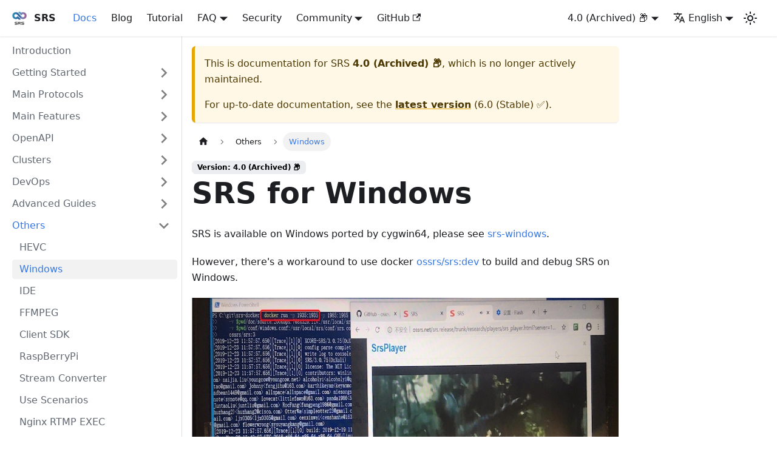

--- FILE ---
content_type: text/html; charset=utf-8
request_url: https://ossrs.io/lts/en-us/docs/v4/doc/windows
body_size: 5980
content:
<!doctype html>
<html lang="en-us" dir="ltr" class="docs-wrapper plugin-docs plugin-id-default docs-version-4.0 docs-doc-page docs-doc-id-doc/windows" data-has-hydrated="false">
<head>
<meta charset="UTF-8">
<meta name="generator" content="Docusaurus v3.1.1">
<title data-rh="true">Windows | SRS</title><meta data-rh="true" name="viewport" content="width=device-width,initial-scale=1"><meta data-rh="true" name="twitter:card" content="summary_large_image"><meta data-rh="true" property="og:url" content="https://ossrs.net/lts/en-us/docs/v4/doc/windows"><meta data-rh="true" property="og:locale" content="en_us"><meta data-rh="true" property="og:locale:alternate" content="zh_cn"><meta data-rh="true" name="docsearch:language" content="en-us"><meta data-rh="true" name="docsearch:version" content="4.0"><meta data-rh="true" name="docsearch:docusaurus_tag" content="docs-default-4.0"><meta data-rh="true" property="og:title" content="Windows | SRS"><meta data-rh="true" name="description" content="SRS is available on Windows ported by cygwin64, please see srs-windows."><meta data-rh="true" property="og:description" content="SRS is available on Windows ported by cygwin64, please see srs-windows."><link data-rh="true" rel="icon" href="/lts/en-us/img/favicon.ico"><link data-rh="true" rel="canonical" href="https://ossrs.net/lts/en-us/docs/v4/doc/windows"><link data-rh="true" rel="alternate" href="https://ossrs.net/lts/en-us/docs/v4/doc/windows" hreflang="en-us"><link data-rh="true" rel="alternate" href="https://ossrs.net/lts/docs/v4/doc/windows" hreflang="zh-cn"><link data-rh="true" rel="alternate" href="https://ossrs.net/lts/docs/v4/doc/windows" hreflang="x-default"><link rel="alternate" type="application/rss+xml" href="/lts/en-us/blog/rss.xml" title="SRS RSS Feed">
<link rel="alternate" type="application/atom+xml" href="/lts/en-us/blog/atom.xml" title="SRS Atom Feed"><link rel="stylesheet" href="/lts/en-us/assets/css/styles.8a23ed2c.css">
<script src="/lts/en-us/assets/js/runtime~main.ce60801a.js" defer="defer"></script>
<script src="/lts/en-us/assets/js/main.e5880054.js" defer="defer"></script>
</head>
<body class="navigation-with-keyboard">
<script>!function(){function t(t){document.documentElement.setAttribute("data-theme",t)}var e=function(){try{return new URLSearchParams(window.location.search).get("docusaurus-theme")}catch(t){}}()||function(){try{return localStorage.getItem("theme")}catch(t){}}();t(null!==e?e:"light")}(),function(){try{const c=new URLSearchParams(window.location.search).entries();for(var[t,e]of c)if(t.startsWith("docusaurus-data-")){var a=t.replace("docusaurus-data-","data-");document.documentElement.setAttribute(a,e)}}catch(t){}}()</script><div id="__docusaurus"><div role="region" aria-label="Skip to main content"><a class="skipToContent_fXgn" href="#__docusaurus_skipToContent_fallback">Skip to main content</a></div><nav aria-label="Main" class="navbar navbar--fixed-top"><div class="navbar__inner"><div class="navbar__items"><button aria-label="Toggle navigation bar" aria-expanded="false" class="navbar__toggle clean-btn" type="button"><svg width="30" height="30" viewBox="0 0 30 30" aria-hidden="true"><path stroke="currentColor" stroke-linecap="round" stroke-miterlimit="10" stroke-width="2" d="M4 7h22M4 15h22M4 23h22"></path></svg></button><a class="navbar__brand" href="/lts/en-us/"><div class="navbar__logo"><img src="/lts/en-us/img/srs-200x200.png" alt="SRS(Simple Realtime Server)" class="themedComponent_mlkZ themedComponent--light_NVdE"><img src="/lts/en-us/img/srs-200x200.png" alt="SRS(Simple Realtime Server)" class="themedComponent_mlkZ themedComponent--dark_xIcU"></div><b class="navbar__title text--truncate">SRS</b></a><a aria-current="page" class="navbar__item navbar__link navbar__link--active" href="/lts/en-us/docs/v4/doc/getting-started">Docs</a><a class="navbar__item navbar__link" href="/lts/en-us/blog">Blog</a><a class="navbar__item navbar__link" href="/lts/en-us/docs/v4/tutorial/srs-server">Tutorial</a><div class="navbar__item dropdown dropdown--hoverable"><a href="#" aria-haspopup="true" aria-expanded="false" role="button" class="navbar__link">FAQ</a><ul class="dropdown__menu"><li><a class="dropdown__link" href="/lts/en-us/faq">SRS</a></li><li><a class="dropdown__link" href="/lts/en-us/faq-oryx">Oryx</a></li></ul></div><a class="navbar__item navbar__link" href="/lts/en-us/security-advisories">Security</a><div class="navbar__item dropdown dropdown--hoverable"><a href="#" aria-haspopup="true" aria-expanded="false" role="button" class="navbar__link">Community</a><ul class="dropdown__menu"><li><a class="dropdown__link" href="/lts/en-us/about">About</a></li><li><a class="dropdown__link" href="/lts/en-us/faq">FAQ: SRS</a></li><li><a class="dropdown__link" href="/lts/en-us/faq-oryx">FAQ: Oryx</a></li><li><a class="dropdown__link" href="/lts/en-us/contact">Contact</a></li><li><a class="dropdown__link" href="/lts/en-us/how-to-file-pr">Contributing</a></li><li><a class="dropdown__link" href="/lts/en-us/docs/v4/tools/utility">Tools</a></li><li><a class="dropdown__link" href="/lts/en-us/product">Milestones</a></li><li><a class="dropdown__link" href="/lts/en-us/license">LICENSE</a></li></ul></div><a href="https://github.com/ossrs/srs" target="_blank" rel="noopener noreferrer" class="navbar__item navbar__link">GitHub<svg width="13.5" height="13.5" aria-hidden="true" viewBox="0 0 24 24" class="iconExternalLink_nPIU"><path fill="currentColor" d="M21 13v10h-21v-19h12v2h-10v15h17v-8h2zm3-12h-10.988l4.035 4-6.977 7.07 2.828 2.828 6.977-7.07 4.125 4.172v-11z"></path></svg></a></div><div class="navbar__items navbar__items--right"><div class="navbar__item dropdown dropdown--hoverable dropdown--right"><a class="navbar__link" aria-haspopup="true" aria-expanded="false" role="button" href="/lts/en-us/docs/v4/tutorial/srs-server">4.0 (Archived) 📦</a><ul class="dropdown__menu"><li><a class="dropdown__link" href="/lts/en-us/docs/v7/doc/windows">7.0 (Unstable) 🚧🚀</a></li><li><a class="dropdown__link" href="/lts/en-us/docs/v6/doc/windows">6.0 (Stable) ✅</a></li><li><a class="dropdown__link" href="/lts/en-us/docs/v5/doc/windows">5.0 (Archived) 📦</a></li><li><a aria-current="page" class="dropdown__link dropdown__link--active" href="/lts/en-us/docs/v4/doc/windows">4.0 (Archived) 📦</a></li></ul></div><div class="navbar__item dropdown dropdown--hoverable dropdown--right"><a href="#" aria-haspopup="true" aria-expanded="false" role="button" class="navbar__link"><svg viewBox="0 0 24 24" width="20" height="20" aria-hidden="true" class="iconLanguage_nlXk"><path fill="currentColor" d="M12.87 15.07l-2.54-2.51.03-.03c1.74-1.94 2.98-4.17 3.71-6.53H17V4h-7V2H8v2H1v1.99h11.17C11.5 7.92 10.44 9.75 9 11.35 8.07 10.32 7.3 9.19 6.69 8h-2c.73 1.63 1.73 3.17 2.98 4.56l-5.09 5.02L4 19l5-5 3.11 3.11.76-2.04zM18.5 10h-2L12 22h2l1.12-3h4.75L21 22h2l-4.5-12zm-2.62 7l1.62-4.33L19.12 17h-3.24z"></path></svg>English</a><ul class="dropdown__menu"><li><a href="/lts/en-us/docs/v4/doc/windows" target="_self" rel="noopener noreferrer" class="dropdown__link dropdown__link--active" lang="en-us">English</a></li><li><a href="/lts/docs/v4/doc/windows" target="_self" rel="noopener noreferrer" class="dropdown__link" lang="zh-cn">简体中文</a></li></ul></div><div class="toggle_vylO colorModeToggle_DEke"><button class="clean-btn toggleButton_gllP toggleButtonDisabled_aARS" type="button" disabled="" title="Switch between dark and light mode (currently light mode)" aria-label="Switch between dark and light mode (currently light mode)" aria-live="polite"><svg viewBox="0 0 24 24" width="24" height="24" class="lightToggleIcon_pyhR"><path fill="currentColor" d="M12,9c1.65,0,3,1.35,3,3s-1.35,3-3,3s-3-1.35-3-3S10.35,9,12,9 M12,7c-2.76,0-5,2.24-5,5s2.24,5,5,5s5-2.24,5-5 S14.76,7,12,7L12,7z M2,13l2,0c0.55,0,1-0.45,1-1s-0.45-1-1-1l-2,0c-0.55,0-1,0.45-1,1S1.45,13,2,13z M20,13l2,0c0.55,0,1-0.45,1-1 s-0.45-1-1-1l-2,0c-0.55,0-1,0.45-1,1S19.45,13,20,13z M11,2v2c0,0.55,0.45,1,1,1s1-0.45,1-1V2c0-0.55-0.45-1-1-1S11,1.45,11,2z M11,20v2c0,0.55,0.45,1,1,1s1-0.45,1-1v-2c0-0.55-0.45-1-1-1C11.45,19,11,19.45,11,20z M5.99,4.58c-0.39-0.39-1.03-0.39-1.41,0 c-0.39,0.39-0.39,1.03,0,1.41l1.06,1.06c0.39,0.39,1.03,0.39,1.41,0s0.39-1.03,0-1.41L5.99,4.58z M18.36,16.95 c-0.39-0.39-1.03-0.39-1.41,0c-0.39,0.39-0.39,1.03,0,1.41l1.06,1.06c0.39,0.39,1.03,0.39,1.41,0c0.39-0.39,0.39-1.03,0-1.41 L18.36,16.95z M19.42,5.99c0.39-0.39,0.39-1.03,0-1.41c-0.39-0.39-1.03-0.39-1.41,0l-1.06,1.06c-0.39,0.39-0.39,1.03,0,1.41 s1.03,0.39,1.41,0L19.42,5.99z M7.05,18.36c0.39-0.39,0.39-1.03,0-1.41c-0.39-0.39-1.03-0.39-1.41,0l-1.06,1.06 c-0.39,0.39-0.39,1.03,0,1.41s1.03,0.39,1.41,0L7.05,18.36z"></path></svg><svg viewBox="0 0 24 24" width="24" height="24" class="darkToggleIcon_wfgR"><path fill="currentColor" d="M9.37,5.51C9.19,6.15,9.1,6.82,9.1,7.5c0,4.08,3.32,7.4,7.4,7.4c0.68,0,1.35-0.09,1.99-0.27C17.45,17.19,14.93,19,12,19 c-3.86,0-7-3.14-7-7C5,9.07,6.81,6.55,9.37,5.51z M12,3c-4.97,0-9,4.03-9,9s4.03,9,9,9s9-4.03,9-9c0-0.46-0.04-0.92-0.1-1.36 c-0.98,1.37-2.58,2.26-4.4,2.26c-2.98,0-5.4-2.42-5.4-5.4c0-1.81,0.89-3.42,2.26-4.4C12.92,3.04,12.46,3,12,3L12,3z"></path></svg></button></div><div class="navbarSearchContainer_Bca1"></div></div></div><div role="presentation" class="navbar-sidebar__backdrop"></div></nav><div id="__docusaurus_skipToContent_fallback" class="main-wrapper mainWrapper_z2l0"><div class="docsWrapper_hBAB"><button aria-label="Scroll back to top" class="clean-btn theme-back-to-top-button backToTopButton_sjWU" type="button"></button><div class="docRoot_UBD9"><aside class="theme-doc-sidebar-container docSidebarContainer_YfHR"><div class="sidebarViewport_aRkj"><div class="sidebar_njMd"><nav aria-label="Docs sidebar" class="menu thin-scrollbar menu_SIkG"><ul class="theme-doc-sidebar-menu menu__list"><li class="theme-doc-sidebar-item-link theme-doc-sidebar-item-link-level-1 menu__list-item"><a class="menu__link" href="/lts/en-us/docs/v4/doc/introduction">Introduction</a></li><li class="theme-doc-sidebar-item-category theme-doc-sidebar-item-category-level-1 menu__list-item menu__list-item--collapsed"><div class="menu__list-item-collapsible"><a class="menu__link menu__link--sublist" aria-expanded="false" href="/lts/en-us/docs/v4/category/getting-started">Getting Started</a><button aria-label="Expand sidebar category &#x27;Getting Started&#x27;" type="button" class="clean-btn menu__caret"></button></div></li><li class="theme-doc-sidebar-item-category theme-doc-sidebar-item-category-level-1 menu__list-item menu__list-item--collapsed"><div class="menu__list-item-collapsible"><a class="menu__link menu__link--sublist" aria-expanded="false" href="/lts/en-us/docs/v4/category/main-protocols">Main Protocols</a><button aria-label="Expand sidebar category &#x27;Main Protocols&#x27;" type="button" class="clean-btn menu__caret"></button></div></li><li class="theme-doc-sidebar-item-category theme-doc-sidebar-item-category-level-1 menu__list-item menu__list-item--collapsed"><div class="menu__list-item-collapsible"><a class="menu__link menu__link--sublist" aria-expanded="false" href="/lts/en-us/docs/v4/category/main-features">Main Features</a><button aria-label="Expand sidebar category &#x27;Main Features&#x27;" type="button" class="clean-btn menu__caret"></button></div></li><li class="theme-doc-sidebar-item-category theme-doc-sidebar-item-category-level-1 menu__list-item menu__list-item--collapsed"><div class="menu__list-item-collapsible"><a class="menu__link menu__link--sublist" aria-expanded="false" href="/lts/en-us/docs/v4/category/openapi">OpenAPI</a><button aria-label="Expand sidebar category &#x27;OpenAPI&#x27;" type="button" class="clean-btn menu__caret"></button></div></li><li class="theme-doc-sidebar-item-category theme-doc-sidebar-item-category-level-1 menu__list-item menu__list-item--collapsed"><div class="menu__list-item-collapsible"><a class="menu__link menu__link--sublist" aria-expanded="false" href="/lts/en-us/docs/v4/category/clusters">Clusters</a><button aria-label="Expand sidebar category &#x27;Clusters&#x27;" type="button" class="clean-btn menu__caret"></button></div></li><li class="theme-doc-sidebar-item-category theme-doc-sidebar-item-category-level-1 menu__list-item menu__list-item--collapsed"><div class="menu__list-item-collapsible"><a class="menu__link menu__link--sublist" aria-expanded="false" href="/lts/en-us/docs/v4/category/devops">DevOps</a><button aria-label="Expand sidebar category &#x27;DevOps&#x27;" type="button" class="clean-btn menu__caret"></button></div></li><li class="theme-doc-sidebar-item-category theme-doc-sidebar-item-category-level-1 menu__list-item menu__list-item--collapsed"><div class="menu__list-item-collapsible"><a class="menu__link menu__link--sublist" aria-expanded="false" href="/lts/en-us/docs/v4/category/advanced-guides">Advanced Guides</a><button aria-label="Expand sidebar category &#x27;Advanced Guides&#x27;" type="button" class="clean-btn menu__caret"></button></div></li><li class="theme-doc-sidebar-item-category theme-doc-sidebar-item-category-level-1 menu__list-item"><div class="menu__list-item-collapsible"><a class="menu__link menu__link--sublist menu__link--active" aria-expanded="true" href="/lts/en-us/docs/v4/category/others">Others</a><button aria-label="Collapse sidebar category &#x27;Others&#x27;" type="button" class="clean-btn menu__caret"></button></div><ul style="display:block;overflow:visible;height:auto" class="menu__list"><li class="theme-doc-sidebar-item-link theme-doc-sidebar-item-link-level-2 menu__list-item"><a class="menu__link" tabindex="0" href="/lts/en-us/docs/v4/doc/hevc">HEVC</a></li><li class="theme-doc-sidebar-item-link theme-doc-sidebar-item-link-level-2 menu__list-item"><a class="menu__link menu__link--active" aria-current="page" tabindex="0" href="/lts/en-us/docs/v4/doc/windows">Windows</a></li><li class="theme-doc-sidebar-item-link theme-doc-sidebar-item-link-level-2 menu__list-item"><a class="menu__link" tabindex="0" href="/lts/en-us/docs/v4/doc/ide">IDE</a></li><li class="theme-doc-sidebar-item-link theme-doc-sidebar-item-link-level-2 menu__list-item"><a class="menu__link" tabindex="0" href="/lts/en-us/docs/v4/doc/ffmpeg">FFMPEG</a></li><li class="theme-doc-sidebar-item-link theme-doc-sidebar-item-link-level-2 menu__list-item"><a class="menu__link" tabindex="0" href="/lts/en-us/docs/v4/doc/client-sdk">Client SDK</a></li><li class="theme-doc-sidebar-item-link theme-doc-sidebar-item-link-level-2 menu__list-item"><a class="menu__link" tabindex="0" href="/lts/en-us/docs/v4/doc/raspberrypi">RaspBerryPi</a></li><li class="theme-doc-sidebar-item-link theme-doc-sidebar-item-link-level-2 menu__list-item"><a class="menu__link" tabindex="0" href="/lts/en-us/docs/v4/doc/streamer">Stream Converter</a></li><li class="theme-doc-sidebar-item-link theme-doc-sidebar-item-link-level-2 menu__list-item"><a class="menu__link" tabindex="0" href="/lts/en-us/docs/v4/doc/sample">Use Scenarios</a></li><li class="theme-doc-sidebar-item-link theme-doc-sidebar-item-link-level-2 menu__list-item"><a class="menu__link" tabindex="0" href="/lts/en-us/docs/v4/doc/nginx-exec">Nginx RTMP EXEC</a></li><li class="theme-doc-sidebar-item-link theme-doc-sidebar-item-link-level-2 menu__list-item"><a class="menu__link" tabindex="0" href="/lts/en-us/docs/v4/doc/flv-vod-stream">FLV Vod Streaming</a></li><li class="theme-doc-sidebar-item-link theme-doc-sidebar-item-link-level-2 menu__list-item"><a class="menu__link" tabindex="0" href="/lts/en-us/docs/v4/doc/sample-ingest">Ingest Deploy</a></li><li class="theme-doc-sidebar-item-link theme-doc-sidebar-item-link-level-2 menu__list-item"><a class="menu__link" tabindex="0" href="/lts/en-us/docs/v4/doc/sample-forward">Forward Deploy</a></li><li class="theme-doc-sidebar-item-link theme-doc-sidebar-item-link-level-2 menu__list-item"><a class="menu__link" tabindex="0" href="/lts/en-us/docs/v4/doc/sample-ffmpeg">Transcode Deploy</a></li><li class="theme-doc-sidebar-item-link theme-doc-sidebar-item-link-level-2 menu__list-item"><a class="menu__link" tabindex="0" href="/lts/en-us/docs/v4/doc/sample-transcode-to-hls">Transcode HLS Deploy</a></li><li class="theme-doc-sidebar-item-link theme-doc-sidebar-item-link-level-2 menu__list-item"><a class="menu__link" tabindex="0" href="/lts/en-us/docs/v4/doc/sample-realtime">RTMP Realtime Deploy</a></li><li class="theme-doc-sidebar-item-link theme-doc-sidebar-item-link-level-2 menu__list-item"><a class="menu__link" tabindex="0" href="/lts/en-us/docs/v4/doc/sample-http">HTTP Server Deploy</a></li><li class="theme-doc-sidebar-item-link theme-doc-sidebar-item-link-level-2 menu__list-item"><a class="menu__link" tabindex="0" href="/lts/en-us/docs/v4/doc/delivery-hds">HDS Delivery</a></li><li class="theme-doc-sidebar-item-link theme-doc-sidebar-item-link-level-2 menu__list-item"><a class="menu__link" tabindex="0" href="/lts/en-us/docs/v4/doc/sample-arm">ARM Deploy</a></li><li class="theme-doc-sidebar-item-link theme-doc-sidebar-item-link-level-2 menu__list-item"><a class="menu__link" tabindex="0" href="/lts/en-us/docs/v4/doc/git">Git</a></li><li class="theme-doc-sidebar-item-link theme-doc-sidebar-item-link-level-2 menu__list-item"><a class="menu__link" tabindex="0" href="/lts/en-us/docs/v4/doc/special-control">Special Control</a></li><li class="theme-doc-sidebar-item-link theme-doc-sidebar-item-link-level-2 menu__list-item"><a class="menu__link" tabindex="0" href="/lts/en-us/docs/v4/doc/install">Build and Install</a></li><li class="theme-doc-sidebar-item-link theme-doc-sidebar-item-link-level-2 menu__list-item"><a class="menu__link" tabindex="0" href="/lts/en-us/docs/v4/doc/srs-lib-rtmp">Librtmp</a></li></ul></li></ul></nav></div></div></aside><main class="docMainContainer_TBSr"><div class="container padding-top--md padding-bottom--lg"><div class="row"><div class="col docItemCol_VOVn"><div class="theme-doc-version-banner alert alert--warning margin-bottom--md" role="alert"><div>This is documentation for <!-- -->SRS<!-- --> <b>4.0 (Archived) 📦</b>, which is no longer actively maintained.</div><div class="margin-top--md">For up-to-date documentation, see the <b><a href="/lts/en-us/docs/v6/doc/windows">latest version</a></b> (<!-- -->6.0 (Stable) ✅<!-- -->).</div></div><div class="docItemContainer_Djhp"><article><nav class="theme-doc-breadcrumbs breadcrumbsContainer_Z_bl" aria-label="Breadcrumbs"><ul class="breadcrumbs" itemscope="" itemtype="https://schema.org/BreadcrumbList"><li class="breadcrumbs__item"><a aria-label="Home page" class="breadcrumbs__link" href="/lts/en-us/"><svg viewBox="0 0 24 24" class="breadcrumbHomeIcon_YNFT"><path d="M10 19v-5h4v5c0 .55.45 1 1 1h3c.55 0 1-.45 1-1v-7h1.7c.46 0 .68-.57.33-.87L12.67 3.6c-.38-.34-.96-.34-1.34 0l-8.36 7.53c-.34.3-.13.87.33.87H5v7c0 .55.45 1 1 1h3c.55 0 1-.45 1-1z" fill="currentColor"></path></svg></a></li><li itemscope="" itemprop="itemListElement" itemtype="https://schema.org/ListItem" class="breadcrumbs__item"><a class="breadcrumbs__link" itemprop="item" href="/lts/en-us/docs/v4/category/others"><span itemprop="name">Others</span></a><meta itemprop="position" content="1"></li><li itemscope="" itemprop="itemListElement" itemtype="https://schema.org/ListItem" class="breadcrumbs__item breadcrumbs__item--active"><span class="breadcrumbs__link" itemprop="name">Windows</span><meta itemprop="position" content="2"></li></ul></nav><span class="theme-doc-version-badge badge badge--secondary">Version: 4.0 (Archived) 📦</span><div class="theme-doc-markdown markdown"><h1 id="srs-for-windows">SRS for Windows</h1>
<p>SRS is available on Windows ported by cygwin64, please see <a href="https://github.com/ossrs/srs-windows">srs-windows</a>.</p>
<p>However,  there&#x27;s a workaround to use docker <a href="https://github.com/ossrs/dev-docker/tree/dev#usage">ossrs/srs<!-- -->:dev</a>
to build and debug SRS on Windows.</p>
<p><img alt="SRS for windows" src="/lts/en-us/assets/images/doc-build-windowns-001-37808b39e2d3d3563bfd16ce6257241b.jpg" width="1024" height="697"></p>
<p>Winlin 2014.5</p>
<p><img src="https://ossrs.net/gif/v1/sls.gif?site=ossrs.io&amp;path=/lts/doc/en/v4/windows" alt=""></p></div><footer class="theme-doc-footer docusaurus-mt-lg"><div class="theme-doc-footer-edit-meta-row row"><div class="col"><a href="https://github.com/ossrs/srs-docs/edit/main/versioned_docs/version-4.0/doc/windows.md" target="_blank" rel="noopener noreferrer" class="theme-edit-this-page"><svg fill="currentColor" height="20" width="20" viewBox="0 0 40 40" class="iconEdit_Z9Sw" aria-hidden="true"><g><path d="m34.5 11.7l-3 3.1-6.3-6.3 3.1-3q0.5-0.5 1.2-0.5t1.1 0.5l3.9 3.9q0.5 0.4 0.5 1.1t-0.5 1.2z m-29.5 17.1l18.4-18.5 6.3 6.3-18.4 18.4h-6.3v-6.2z"></path></g></svg>Edit this page</a></div><div class="col lastUpdated_vwxv"></div></div></footer></article><nav class="pagination-nav docusaurus-mt-lg" aria-label="Docs pages navigation"><a class="pagination-nav__link pagination-nav__link--prev" href="/lts/en-us/docs/v4/doc/hevc"><div class="pagination-nav__sublabel">Previous</div><div class="pagination-nav__label">HEVC</div></a><a class="pagination-nav__link pagination-nav__link--next" href="/lts/en-us/docs/v4/doc/ide"><div class="pagination-nav__sublabel">Next</div><div class="pagination-nav__label">IDE</div></a></nav></div></div></div></div></main></div></div></div><footer class="footer footer--dark"><div class="container container-fluid"><div class="row footer__links"><div class="col footer__col"><div class="footer__title">Learn</div><ul class="footer__items clean-list"><li class="footer__item"><a class="footer__link-item" href="/lts/en-us/docs/v6/tutorial/srs-server">Tutorial</a></li><li class="footer__item"><a class="footer__link-item" href="/lts/en-us/docs/v6/doc/getting-started">Docs</a></li><li class="footer__item"><a class="footer__link-item" href="/lts/en-us/blog">Blog</a></li></ul></div><div class="col footer__col"><div class="footer__title">Community</div><ul class="footer__items clean-list"><li class="footer__item"><a class="footer__link-item" href="/lts/en-us/contact">Contact</a></li><li class="footer__item"><a class="footer__link-item" href="/lts/en-us/how-to-file-pr">Community</a></li></ul></div><div class="col footer__col"><div class="footer__title">Discussion</div><ul class="footer__items clean-list"><li class="footer__item"><a href="https://discord.gg/yZ4BnPmHAd" target="_blank" rel="noopener noreferrer" class="footer__link-item">Discord<svg width="13.5" height="13.5" aria-hidden="true" viewBox="0 0 24 24" class="iconExternalLink_nPIU"><path fill="currentColor" d="M21 13v10h-21v-19h12v2h-10v15h17v-8h2zm3-12h-10.988l4.035 4-6.977 7.07 2.828 2.828 6.977-7.07 4.125 4.172v-11z"></path></svg></a></li></ul></div><div class="col footer__col"><div class="footer__title">More</div><ul class="footer__items clean-list"><li class="footer__item"><a class="footer__link-item" href="/lts/en-us/blog">Blog</a></li></ul></div></div><div class="footer__bottom text--center"><div class="footer__copyright"><p></p></div></div></div></footer></div>
<style>
            .docusaurus-dynamic-copyright {
              position: relative;
              top: calc(-1 * var(--ifm-footer-padding-vertical));
              padding-top: 0;
              padding-bottom: var(--ifm-footer-padding-vertical);
            }
          </style>
          <div class="footer footer--dark docusaurus-dynamic-copyright">
            <div class="container text--center">
              <p>©2013~2025 OSSRS Community</p>
              <p>Official Address: 4711 Yonge St, North York, ON M2N 7E4, Canada</p>
            </div>
          </div></body>
</html>

--- FILE ---
content_type: text/javascript; charset=utf-8
request_url: https://ossrs.io/lts/en-us/assets/js/runtime~main.ce60801a.js
body_size: 17821
content:
(()=>{"use strict";var e,f,b,d,a,c={},t={};function r(e){var f=t[e];if(void 0!==f)return f.exports;var b=t[e]={id:e,loaded:!1,exports:{}};return c[e].call(b.exports,b,b.exports,r),b.loaded=!0,b.exports}r.m=c,r.c=t,e=[],r.O=(f,b,d,a)=>{if(!b){var c=1/0;for(i=0;i<e.length;i++){b=e[i][0],d=e[i][1],a=e[i][2];for(var t=!0,o=0;o<b.length;o++)(!1&a||c>=a)&&Object.keys(r.O).every((e=>r.O[e](b[o])))?b.splice(o--,1):(t=!1,a<c&&(c=a));if(t){e.splice(i--,1);var n=d();void 0!==n&&(f=n)}}return f}a=a||0;for(var i=e.length;i>0&&e[i-1][2]>a;i--)e[i]=e[i-1];e[i]=[b,d,a]},r.n=e=>{var f=e&&e.__esModule?()=>e.default:()=>e;return r.d(f,{a:f}),f},b=Object.getPrototypeOf?e=>Object.getPrototypeOf(e):e=>e.__proto__,r.t=function(e,d){if(1&d&&(e=this(e)),8&d)return e;if("object"==typeof e&&e){if(4&d&&e.__esModule)return e;if(16&d&&"function"==typeof e.then)return e}var a=Object.create(null);r.r(a);var c={};f=f||[null,b({}),b([]),b(b)];for(var t=2&d&&e;"object"==typeof t&&!~f.indexOf(t);t=b(t))Object.getOwnPropertyNames(t).forEach((f=>c[f]=()=>e[f]));return c.default=()=>e,r.d(a,c),a},r.d=(e,f)=>{for(var b in f)r.o(f,b)&&!r.o(e,b)&&Object.defineProperty(e,b,{enumerable:!0,get:f[b]})},r.f={},r.e=e=>Promise.all(Object.keys(r.f).reduce(((f,b)=>(r.f[b](e,f),f)),[])),r.u=e=>"assets/js/"+({141:"1a31eb84",347:"9a891c62",528:"2c8b6f52",558:"219c18a4",920:"62f907f8",1117:"356a0ac6",1147:"907fa2f3",1220:"1dc2d121",1505:"0439dc36",1737:"82e97941",2521:"7a042b87",2774:"e9ee3fe7",2808:"001d9beb",3564:"d47b6346",3592:"09e7a7bf",3614:"df0ec84d",3921:"016c50e4",3922:"e6ef3284",3939:"a6f10f77",3946:"26e020bd",3999:"87d560f2",4125:"e1a31d35",4246:"119ee69b",4353:"264da0f9",4439:"218a545e",4735:"eb55059a",5237:"109e3992",5454:"1b3655ed",5564:"b13a29fc",5678:"9871c731",5977:"5d7d2992",6212:"cdc68d90",6341:"ae6a1373",6365:"35021e05",7308:"db54ee6f",7494:"e051f352",7502:"f1bc3347",7575:"97db6fcc",7663:"45bb6512",7743:"0ab82391",7747:"fb10e0f9",7907:"4dfdd72d",8044:"f9719380",8198:"dfdcb523",8531:"9a004fb6",8533:"a3d166d1",8564:"dba5729b",8582:"98a2b8ae",9149:"32298323",9222:"fb85bad9",9241:"33e9fa7c",9269:"8776193a",9417:"1d373db5",9477:"b1c41cd7",9497:"9fed6a30",9563:"104f9e64",9788:"04f42a5e",9817:"14eb3368",9949:"04381a85",10164:"f7a2da26",10212:"65460bfb",10411:"978bc0e9",10432:"439b122b",10834:"713f6661",10998:"cf0511ff",11067:"19b6f162",11240:"e50c5bfe",11335:"76fc8c5e",11348:"7da787bf",11366:"a090c0ed",11507:"4c08c71d",11531:"8e630337",11761:"6ee0b79e",11835:"cdb2ba0f",12023:"50be531d",12074:"3862e0ac",12739:"d12688c9",12861:"47c09684",12988:"7db8136f",13004:"68166097",13062:"023e5e44",13085:"1f391b9e",13146:"e0847808",13277:"070dd60f",13310:"b1494b7b",13373:"838e8ec0",13447:"02b194d3",13655:"bcd83a2e",13682:"8179bb57",13723:"65c5730d",13906:"d702be2b",13927:"409bb3ec",13998:"e97a3445",14143:"088b2735",14634:"a7d27060",14853:"54223cc7",14962:"d448b232",15141:"5e30e51e",15325:"7f3dbfe0",16116:"13e7d418",16211:"22f72fe8",16333:"fe83d0a1",16368:"bbb4a1a2",16403:"4760c165",16471:"8bd7ea9b",16592:"30cf057c",16613:"c61c9ae0",16752:"125c4c6c",16764:"ecc63faf",16765:"a7829df7",16931:"a3b90c9e",17006:"9faa9140",17072:"9b536d13",17306:"6c1c7ff4",17487:"226842b6",17879:"dbfcc704",18054:"375788d9",18399:"e0305f4d",18415:"3381047a",18518:"a7bd4aaa",18550:"3f8abd28",18603:"9de93dc6",18656:"c0b2e2ba",18685:"c2ea3e5d",18838:"85c9a15a",18918:"af2795c2",18924:"6f28fd4f",18936:"af91eb08",19001:"969ec662",19131:"8db354a7",19135:"8157ab79",19254:"fc4a38eb",19288:"b57f9df6",20374:"afce807c",20503:"0801c97b",20634:"c3d9b9ac",20788:"65ae2efe",20951:"2e535458",21066:"82569e31",21143:"3f6faca4",21170:"073bfd8a",21423:"66c10cbb",21574:"5fedf1dd",21608:"afbee082",21653:"56de3eb1",21710:"6bc4f582",21921:"7d164b6e",22172:"b324b12a",22525:"524c325b",22582:"105706a0",22592:"d24754bc",22717:"dea9fec3",22898:"cd79e8a1",23031:"40746e5f",23050:"4add9ba9",23142:"1a3f09f1",23374:"67789b7d",23741:"649ae662",23898:"638b5940",23987:"feff5137",24102:"586612da",24126:"1c0b9bea",24143:"af75776d",24324:"8d72e761",24828:"ac67c952",25e3:"ff776f85",25361:"d3b7a606",25403:"8dc03ef5",25480:"88cf8026",25545:"6cf16360",25695:"750e77c0",25755:"a564e6ff",25836:"22f383f4",26117:"8fecbf48",26183:"189e9a28",26302:"b5fc50c3",26343:"582da250",26886:"a0b4a0d1",26926:"afb290e8",27051:"6580ffba",27153:"510ea8cf",27500:"cf404ea6",27600:"926725b8",27756:"9e4440f4",27918:"17896441",27920:"f331c45a",28035:"5198895f",28093:"f1eee7b5",28127:"62313b6e",28373:"c144ce87",28557:"1f348ff3",28719:"9ad5a3f8",28809:"32ef8fde",28813:"e4a942bc",28948:"cbdfe41b",29336:"7c11d36e",29562:"4744ab5e",29569:"a23999c8",29623:"22953c15",29648:"9586557c",29661:"5e95c892",29842:"3387afe9",29893:"b081b926",29984:"472963c5",30005:"f269f8cb",30134:"222ed2ea",30291:"ae1c38f7",30468:"8bb3378d",30619:"c47284c8",30718:"0e0c908e",30738:"46280c0f",30824:"907707d3",30930:"ff98bc6f",31269:"d077380d",31494:"1bf4f0bc",31560:"e7ac6572",31630:"2c42ca96",31714:"a6df9647",31824:"001beabb",31878:"b8f5e929",31895:"31e59078",32055:"4e6a03fe",32110:"c99970de",32328:"1f615b99",32905:"2b8c5670",33238:"e94f5c77",33444:"9ee88e38",33484:"31e85c06",33498:"47d2d1fd",33567:"96eeee5d",33715:"050ee0b2",33771:"48cd2b04",33826:"b95521d2",34003:"818cadb2",34047:"b3d94cbb",34325:"d151c188",34538:"d85e4c45",34619:"9f607be7",34717:"e5131260",34758:"67302167",34929:"5fdf0a50",35119:"2fdd5438",35508:"d43911b4",35742:"96375b0f",35744:"dc001634",35760:"ecbe1d4c",36187:"94e047c1",36229:"e975480a",36588:"34165985",36930:"8eaa59d8",37192:"be6c2694",37378:"d04ca974",37407:"57f1ceb9",37546:"c4df349c",37785:"7a7987b5",37842:"053b48ff",38037:"830595d8",38102:"26f286da",38425:"8ec3c966",38515:"93caab75",38788:"7327da60",39219:"f37eff8b",39365:"3e764f13",39731:"3a7b5ef4",39803:"9c7bf175",39830:"2543c6c8",39955:"1098d918",40031:"398439da",40360:"b80e54f4",41097:"108e9b49",41163:"261d728b",41186:"a34b1439",41285:"b5d723d7",41502:"679d12f1",41724:"f0265422",41751:"e223c587",41861:"306339d2",41909:"d93fc79d",42006:"962e01c6",42467:"ea53839f",42563:"2f116ac0",42597:"df611898",42833:"85edf804",43153:"55f621e5",43163:"aa6a79e7",43180:"af24c59e",43342:"e4b4eac1",43576:"a4cffb9a",43621:"f9bd1f77",43818:"b6122124",44062:"c10423ed",44238:"a203beec",44297:"c3928d6e",44542:"bd11d0a1",44738:"2192f731",44999:"d3d26794",45094:"7d489969",45157:"6968a5bb",45390:"bea365fc",45392:"884e31b9",45645:"49cf47cb",45705:"f37f25da",45796:"e0e7276c",46095:"f34d589c",46103:"ccc49370",46172:"5a87ff0c",46291:"76aa5824",46680:"4a660126",47145:"ce2542e1",47299:"0c66856e",47399:"11fdc863",47929:"1c139de4",47935:"c930a0f9",48259:"e3d55b50",48471:"4946ead0",48610:"6875c492",48693:"22606ec6",48788:"4ec8538e",49215:"0442ae99",49272:"c18c87a3",49462:"7d4976a8",49490:"551efa45",49508:"684bc9da",49723:"639e752b",49763:"211d95c8",49790:"f01d613d",49884:"2917fd8c",50033:"35a2f3e7",50082:"6a3778d0",50396:"b6fe61a8",50797:"8c8a4f9c",50940:"3e7b1b02",50945:"873cfeaf",51811:"96da7971",51848:"b7785175",51903:"9106793b",52047:"2c866a76",52535:"814f3328",52876:"39528af3",53068:"b1a29043",53138:"82f281e9",53519:"d2e96b72",53608:"9e4087bc",53788:"8c49d78c",53964:"1968b9d8",53987:"f934f0be",54296:"dab495a5",54570:"82fb612c",54730:"d6680e77",54741:"4946f890",54772:"796033f4",54812:"c50b14c7",54819:"5d2c42d8",54923:"3bd0fd3c",55113:"d71a7646",55649:"6b5f293a",56223:"14664e6d",56276:"02c9e794",56361:"de091f84",56393:"f4549463",56548:"faf27753",56711:"b2d0b376",56725:"f8011c23",57472:"32562f03",57806:"964e5363",58144:"af12906e",58263:"20e3873a",58333:"d28fcad8",58746:"bb0615bd",58765:"91073046",58833:"f3ae51bc",59031:"86eb9491",59032:"bea9c606",59266:"f08fbfbe",59314:"c1462195",59339:"dd2ead3a",59473:"257fb094",59476:"04197f9d",59642:"45d74351",59910:"5527db1c",60157:"368b2a10",60360:"45e95ba9",60569:"d5b93a25",60581:"b18cf523",60816:"dec60b2c",60889:"638aed6b",61251:"9643c5d5",61290:"c96b900f",61369:"9f544373",61676:"b68f9b5a",61765:"442880c1",61963:"64fb290e",62210:"81586e9f",62730:"f9c3ae2f",62863:"43729841",62937:"c8246e6e",63049:"25f28464",63106:"7abb3e76",63344:"71a081c7",63466:"e1e554f6",63537:"d9efa83e",63813:"67603360",63889:"57ce8617",63971:"111115e2",64013:"01a85c17",64089:"249a8d0d",64125:"fa0c635a",64195:"c4f5d8e4",64396:"27aab7a2",64421:"b92380fe",64482:"e0cadf14",64533:"0588f879",65015:"7711e71d",65163:"23da91f2",65198:"c82e5284",65640:"fab31297",66264:"088eef07",66590:"46e68808",66633:"22df6e19",66652:"7d82a357",66662:"65afbcc4",66823:"e89782e3",66849:"90cecde1",66930:"0a6ae1c2",67028:"5c45e379",67091:"97659040",67436:"b8996626",67553:"28d41e9b",67605:"13815107",67983:"a67adf4c",68145:"b33170ef",68393:"6dc8442f",68843:"a978f00c",68949:"4f44a30d",69025:"6316c341",69335:"40dae6b2",69610:"3b2b8dd9",69880:"f4dbd679",69975:"efd8c6b7",7e4:"4fa12b03",70126:"06a13dd5",70243:"831fb2ea",70248:"224957c7",70619:"9f86696a",70686:"3ce0498e",70846:"ad8fff54",71063:"6e1588e9",71102:"717e4ef1",71199:"f2fbed8c",71511:"d8bf73f9",71973:"0dfc07b3",71978:"8152a5b5",71982:"312ff665",72041:"abda18ee",72218:"24b79f50",72749:"f9580198",73081:"dcd22ba7",73095:"4d805d19",73168:"7291889a",73207:"68e01a24",73369:"3166f045",73489:"85313320",73518:"c565f5a0",73719:"5a19a8e1",73828:"5577ecec",73840:"9249ed67",74680:"64b645e8",74938:"f12b8a8d",75060:"31a17cf0",75178:"fcb4aef4",75335:"8f841dac",75418:"2a0f70f9",75477:"fd2fea58",75552:"55941adb",75689:"364e4b64",75804:"b285d24f",75889:"02b854c3",75926:"fe70b891",75989:"047b2a68",76147:"2e442822",76203:"13d6b621",76282:"da4efac0",76525:"b587a61d",76556:"e53b7d81",76913:"19532a10",77223:"e384387a",77292:"4f29d0e0",77470:"1d1f6fe8",77626:"ebf07919",77949:"aead575d",78125:"4891ae71",78220:"fa31aebf",78405:"949b3e16",79113:"f99ecf78",79229:"de62deb3",79347:"db9d28f1",79461:"19e687f2",79462:"ee463567",79495:"b0f0ed29",79528:"2358ed40",79842:"076f9938",80053:"935f2afb",80172:"fde5665a",80200:"d499662d",80338:"82dd33b8",80849:"14612a57",80904:"1f2f5a83",81288:"a48fbecd",81639:"e4472d28",81678:"81b54366",81820:"a419d860",81883:"b36d88de",82032:"42121f8b",82328:"095d7b7f",82331:"476eccab",82344:"bfdc9905",82442:"b091432f",82852:"a45364bb",82865:"08f96c73",82957:"3bcdff13",83032:"40c09d94",83412:"f066c891",83547:"4c03e27a",83706:"4bca6d0a",84207:"e2cbd673",84734:"0e151e92",84966:"47f57dd0",85078:"227c68d5",85136:"23bb1b2d",85258:"661d6d3b",85309:"e4620034",85370:"71db147e",85745:"d6b9d38d",85803:"1fd605f7",85969:"4a776864",86141:"a0c5726b",86192:"b3a24e61",86303:"01665ef7",86333:"46b57483",86346:"369a4f1b",86370:"e42db395",86578:"f860924f",86760:"9dfadc16",86928:"c9aec84c",86992:"ccbc9235",87052:"1a342c4e",87163:"004259b3",87232:"bb2b7ff3",87258:"24bf5e3e",87273:"c6b99726",87298:"c8a1e880",87396:"32179501",87414:"393be207",87522:"0251fef5",87553:"b12e963e",87682:"4e5300ab",87761:"dcb75f7b",87827:"36505342",88381:"6cb5c039",88885:"2e3b3b14",89054:"4fd82f2c",89068:"e5e53993",89132:"21900294",89162:"1db918f4",89204:"053a80f8",89327:"d4a4019a",89335:"a8dee730",89810:"b3078706",89828:"6dddb8bb",89863:"89c0e218",89958:"9d2060d2",90197:"96d390d9",90211:"2324b335",90235:"ff09ef6e",90285:"d8f9ef92",90691:"5cb43a6a",90869:"92343588",91103:"fee2705f",91183:"05d4f8d0",91492:"cdf04c7d",91845:"624c8e41",92110:"08fc96f2",92137:"6e36e998",92227:"c9516878",92306:"35422e40",92340:"f9eacaa0",92344:"34e247ce",92618:"2346c42a",92704:"4316553f",92767:"e38ecde0",92906:"1c617aa7",93065:"30993f20",93089:"a6aa9e1f",93230:"fdef42a1",93595:"c9bb8cb8",93853:"09930c70",94330:"dc55e2cc",94368:"a94703ab",94589:"5c0a0f9e",94733:"4a52bb7b",94775:"10e75a36",94792:"c8f75fc6",94889:"f815a0b7",95341:"2ac1a8ab",95537:"ab1f27c2",96211:"ec520a8b",96509:"8b1e27cc",96542:"dba3b00d",97645:"78a6053a",97861:"d58f3598",97892:"4edaf619",98067:"07e9ffee",98169:"f14d4a25",98256:"e38c36cd",98401:"fe936ae6",98546:"6d09bc85",98642:"fbf38315",98957:"9bf8656c",99182:"87040f98",99263:"7d938327",99457:"b226dee8",99518:"f1ab5d92",99600:"fb497968"}[e]||e)+"."+{141:"82b60711",347:"3ef6861b",528:"86d30bfc",558:"4d9676ab",920:"cd6f891c",1117:"44705c7b",1147:"80508157",1220:"ea9c9a23",1505:"2cf23305",1737:"2b5c1434",2521:"b5a85909",2774:"a44e64ee",2808:"9ac98eba",3564:"b785bff5",3592:"f8ce92aa",3614:"e4a64975",3921:"97732eb0",3922:"fa8c70a2",3939:"3cb4d32e",3946:"b22d316e",3999:"c6fa26ac",4125:"5dd4c9d3",4246:"56a86a9b",4353:"51c0223c",4439:"67188ba4",4735:"ad73413f",5237:"d15c37e6",5454:"5d797aa8",5564:"5d87b47b",5678:"439e1c58",5977:"09a6f379",6212:"850bd41a",6341:"0feab0cc",6365:"23442a5a",7308:"f5aee0db",7494:"723c6f9b",7502:"54c3d1fc",7575:"95a07aa3",7663:"e46927b0",7743:"97b6f08c",7747:"c823e97a",7907:"59de6c78",8044:"c3392356",8198:"8c5185b8",8531:"12392060",8533:"3092c6e2",8564:"8234c657",8582:"d61dee9f",9149:"eae76b3a",9222:"ea0d8d14",9241:"c04e2e72",9269:"88c676f2",9417:"f0c99803",9477:"90aa6f89",9497:"c7e40974",9563:"ad67f741",9788:"fb8b2f3c",9817:"4410b6ed",9949:"137902d6",10164:"a4b5f925",10212:"503debd7",10411:"2c20a31e",10432:"ef3f704b",10834:"df3673e5",10998:"c28591f6",11067:"2958d92d",11240:"d4004222",11335:"8a512fae",11348:"16809995",11366:"cd4aafb2",11507:"8b4ed042",11531:"d80be02c",11761:"185c030d",11835:"12908da6",12023:"d279e591",12074:"c7712cad",12739:"a176d822",12861:"60a33d34",12988:"f4605bd4",13004:"239a59ed",13062:"3ef7bf96",13085:"2a76e471",13146:"7d159b6e",13277:"dae2b5f2",13310:"2023cd00",13373:"b0f27b7e",13447:"8c458c76",13655:"c5f19dea",13682:"3292b043",13723:"7c73637b",13906:"196f67e8",13927:"cf49006a",13998:"c3597885",14143:"729f97d4",14634:"1f8065a3",14853:"185b08ce",14962:"c60802eb",15141:"c5bed744",15325:"9793f5e7",16116:"fc1e08a8",16211:"c3916f52",16333:"b86c07ba",16368:"41e42488",16403:"a95d7aec",16471:"ecf9fe0a",16592:"cc52996f",16613:"8b903a11",16752:"d7663bfe",16764:"ab1aefc3",16765:"e3774edb",16931:"df35d0da",17006:"5bbbca3c",17072:"fc156952",17306:"5f5a8e9e",17487:"a11da1cd",17879:"681f85f5",18054:"df6f6e6a",18399:"03c983cf",18415:"bb190cd6",18518:"c2979014",18550:"0a2a1b2e",18603:"5a09c530",18656:"f77f488d",18685:"01ae58e7",18838:"7a089fdb",18918:"a281673c",18924:"f16f0c11",18936:"2a3a4b49",19001:"47f44611",19131:"eee29549",19135:"1ce050fb",19254:"445dc450",19288:"fcaf05cc",20374:"25df67c3",20503:"e4f4ea7c",20634:"627ae154",20788:"47afd063",20951:"f5a289a2",21066:"6e0a221f",21143:"34dcd3d4",21170:"4faf3ccc",21423:"4b1c77a7",21574:"b3e1ed53",21608:"f3fbff4b",21653:"13a22806",21710:"35489d2e",21921:"1ca55970",22172:"8473fc2b",22525:"21726331",22582:"75d08804",22592:"e9a58c72",22717:"efc9aa25",22898:"b1b8a11e",23031:"9ac84866",23050:"35c7ec34",23142:"1ba35391",23374:"3e5a2760",23741:"5b53299b",23898:"3c64656f",23987:"86d2ba94",24102:"7773c2e3",24126:"4cc6613c",24143:"4f2bd2bc",24324:"8d18c4a2",24828:"616fbc1f",25e3:"9f81e1ba",25361:"700210e1",25403:"921c6b28",25480:"542a56d1",25545:"7b2dd27f",25695:"3a932cbb",25755:"9f037692",25836:"a657ff6e",26117:"37b8f12e",26183:"0eae8fb7",26302:"9e8e260d",26343:"bcd359dc",26886:"37f4872c",26926:"9cd83cba",27051:"6461689d",27153:"2c5991b3",27500:"ab9c3f8f",27600:"1b769612",27756:"feca810a",27918:"738ceaa8",27920:"24e5498e",28035:"522a271d",28093:"5cec5ba6",28127:"9a647129",28373:"c7be0f18",28557:"27d0884c",28719:"cf8b9ee2",28809:"0ec475cd",28813:"4c54bbf2",28948:"9904db2a",29336:"c16998c4",29562:"9f8a7424",29569:"63a4e6f1",29623:"26a445e3",29648:"da1a44a9",29661:"ec8db8cc",29842:"19cbeebb",29893:"14c4c781",29984:"2d3ceff0",30005:"06f882a7",30134:"fdfc6328",30291:"6f80e447",30468:"e23ba092",30619:"3ebac7de",30718:"d3e076d7",30738:"ebfd5b5f",30824:"36eaa287",30930:"45db7ab7",31269:"d80004df",31494:"0cd3d79f",31560:"075ceb96",31630:"3914e3e6",31714:"6364ef93",31824:"c4d4eaf6",31878:"dd6787a4",31895:"29d67b59",32055:"37fc708c",32110:"47ce555d",32328:"dce69af3",32905:"73912acf",33238:"f4b1d94f",33444:"ece0e5b8",33484:"f6120fc1",33498:"5abd6873",33567:"e9db6aea",33715:"ff5393c6",33771:"58bbcabc",33826:"f58e231b",34003:"25345947",34047:"4ae6dd42",34325:"df40b891",34538:"1edf6be6",34619:"823b5f9e",34717:"d4140978",34758:"14741a36",34929:"6a12c1b7",35119:"77fc02aa",35508:"5955db65",35742:"62032ce5",35744:"3645c7dc",35760:"c9192721",36187:"8933d5d0",36229:"e69022c7",36588:"4ab1076d",36930:"06ebb2de",37192:"e16dd106",37378:"ce49903f",37407:"623862d4",37546:"e97a2e5b",37785:"9f9f157f",37842:"c410af39",38037:"06d3e4d8",38102:"29480cf6",38425:"c3de5051",38515:"5a4a91b5",38788:"11e2b170",39219:"d05bba17",39365:"7518f511",39731:"e884618d",39803:"d64c8782",39830:"b4b66ac2",39955:"1859376a",40031:"98edce25",40360:"4a07f76c",41097:"2ead5781",41163:"706b45fd",41186:"7e383524",41285:"5d03461c",41502:"2e0ed9e4",41724:"26871071",41751:"12d3cc18",41861:"2023d9c8",41909:"bede3d9c",42006:"8c3dc63f",42467:"2341be4d",42563:"a6097c08",42597:"4a5ec4c9",42833:"49cc8e86",43153:"d0e7a046",43163:"725af1e7",43180:"dfb10a6d",43342:"b3c27cb4",43576:"cf3bbce1",43621:"5f7ffa39",43818:"199c3831",44062:"9a3a065a",44238:"dc949aad",44297:"80269054",44542:"7b1dbcd9",44738:"fdfb1a2e",44999:"3ff8366e",45094:"4e22b2c5",45157:"d771fb1e",45390:"25b822e5",45392:"afec0baf",45645:"c0120279",45705:"624364b7",45796:"36c59ca2",46095:"befd2501",46103:"d397e886",46172:"a27c2f5c",46291:"c5c290e9",46680:"cb49e49e",47145:"124f4cd8",47299:"b77a6886",47399:"0e156333",47929:"e4914c85",47935:"b68cb384",48259:"06b87ecd",48471:"e39d2228",48610:"70de9fae",48693:"cb706f05",48788:"5a025e57",49215:"e58b28e8",49272:"d6f7d336",49462:"bea47a1b",49490:"175a3cce",49508:"70c2ae0a",49723:"367e1a3d",49763:"b07ba283",49790:"e003d006",49884:"08e4d0b6",50033:"9f43a536",50082:"9767b6cb",50396:"0f6bc510",50797:"82ca5880",50940:"28333976",50945:"fed42fc8",51772:"c7ed93d6",51811:"9fbdc108",51848:"24eb312b",51903:"e644367b",52047:"a456a3c1",52535:"c20a5538",52876:"077ebd3a",53068:"362ce18d",53138:"3508d88d",53519:"57beea38",53608:"38587006",53788:"66dd7c25",53964:"857bad3f",53987:"66db0f35",54296:"b8736978",54570:"0ed0bb35",54730:"0dec8a2f",54741:"0722c4e2",54772:"07818525",54812:"39c32d6a",54819:"6dab75ef",54923:"b3b6753d",55113:"64138897",55649:"455852fa",56223:"89b77238",56276:"acc8d90a",56361:"536f4359",56393:"5bdbaee6",56548:"42935ab3",56711:"ae0306fc",56725:"77b73fa4",56956:"8e0aeb76",57472:"26fd8e24",57806:"693a4c41",58144:"52edb54c",58263:"ff10a331",58333:"5de94475",58746:"d74cfa25",58765:"c014f71b",58833:"e44c6b66",59031:"5c94713a",59032:"9f007b9c",59266:"2d6dd61a",59314:"6db9f55b",59339:"c7834c4f",59473:"d9f0a8fe",59476:"100017ff",59642:"b35839ed",59910:"736d5990",60157:"29fb7ec7",60360:"ac94aa48",60569:"f9edf9b3",60581:"18fafa22",60816:"00c9ab26",60889:"46d59643",61251:"a377825d",61290:"17a16e52",61369:"9ffd5278",61676:"ebcfcbf4",61765:"b2c1b764",61963:"2bb3a862",62210:"be2e333f",62730:"088d2dbc",62863:"b5b9e064",62937:"d2e84375",63049:"a3a86177",63106:"9b446877",63344:"2dcdca06",63466:"1f485548",63537:"5bcadb28",63813:"1641e2bf",63889:"fddde7df",63971:"ce21fd42",64013:"1a0fb384",64089:"8b04273e",64125:"8fe86254",64195:"0bc50f40",64396:"dd5ac197",64421:"cd590c2d",64482:"50cae6fc",64533:"500da63d",65015:"4e7f7093",65163:"722b61eb",65198:"28c50339",65640:"ae2f5757",66264:"ebc873ed",66590:"79d2e1c0",66633:"fa533229",66652:"4991ac18",66662:"6d4fe100",66823:"3c042000",66849:"3483ee57",66930:"0ffbaf3e",67028:"bb177b62",67091:"dbc6f6c9",67436:"fbdf4659",67553:"81aca1d6",67605:"447c4d34",67983:"a0435f5c",68145:"217f52e7",68393:"57ae7458",68843:"86426c2d",68949:"d6cfa7aa",69025:"8b9e5b8c",69335:"edf6169b",69610:"f45396fd",69880:"15188857",69975:"2288aff9",7e4:"f24b39b3",70126:"611d2cc1",70243:"1e35b62d",70248:"44f78858",70619:"37def3ec",70686:"6a6b1c4c",70846:"9e6e09ff",71063:"2e23d4d2",71102:"64a8a37f",71199:"5d519109",71511:"13821930",71973:"f293211e",71978:"85749af5",71982:"4b20c7a2",72041:"19b689e4",72218:"cdd767f0",72749:"c9547939",73081:"daac8f83",73095:"ece143f6",73168:"f2dad7b4",73207:"c06ed13b",73369:"bf26c375",73489:"3fdddbfe",73518:"ddede677",73719:"560ef2a7",73828:"17ab973a",73840:"a2a5fe95",74680:"153f6266",74938:"dc6001b5",75060:"5fc4f62c",75178:"068cbba7",75335:"97465c17",75418:"01acddfc",75477:"50b7424c",75552:"a04f30d1",75689:"a35f69e7",75804:"ad904e74",75889:"5edc712d",75926:"92cabd05",75989:"aa2422d1",76147:"f939e86b",76203:"5eb454ef",76282:"cfe5b1f0",76525:"8bc22e7a",76556:"fc5181e6",76913:"21491f42",77223:"b7b7bb56",77292:"8d6c0f7b",77470:"8135cd59",77626:"8a6ed248",77949:"0a225b8e",78125:"d6a76ef1",78220:"2d8580be",78405:"acb16fe1",79113:"8592f747",79229:"bfcd214b",79347:"229a7f4b",79461:"eea434b6",79462:"6b8db241",79495:"f44814d5",79528:"73120676",79677:"b52a1e6e",79842:"41dd93e6",80053:"90d9be93",80172:"6ef0f972",80200:"641be149",80338:"eb074392",80849:"1fa7032a",80904:"a08d6e35",81288:"67bb2080",81639:"9b002df2",81678:"33ab5b81",81820:"ca5a235d",81883:"8bd88898",82032:"6e5809be",82328:"dbc088ee",82331:"6317ab54",82344:"29d6da12",82442:"c9dc458e",82852:"525e69e2",82865:"318989c4",82957:"05fb58a1",83032:"d60fe692",83412:"4f054603",83547:"c15743c7",83706:"cf99a345",84207:"5c11ac88",84734:"89d1a651",84966:"cb8ca57e",85078:"1ee280ad",85136:"44fb7239",85258:"ccd90a2c",85309:"57b33d90",85370:"04d2f555",85745:"5934f9f9",85803:"1afe3ba4",85969:"32ebaaf1",86141:"e35050e1",86192:"b277f0e0",86303:"af2e9572",86333:"b71dd0e5",86346:"7e0ecdf6",86370:"ae3f43f7",86578:"d89f3120",86760:"88086972",86928:"8d46fbef",86992:"19825a15",87052:"701b44bc",87163:"69270e6e",87232:"e88a0e69",87258:"4f10dfa6",87273:"204b0830",87298:"8eaf8ea1",87396:"6e629f96",87414:"a67338a1",87522:"dce36070",87553:"ac61f129",87682:"6cb6350d",87761:"2c4a7e4b",87827:"e313bfec",88381:"fce092b7",88885:"0ce70b6f",89054:"37d53794",89068:"c12eebed",89132:"5a143969",89162:"9834e9ef",89204:"7ff52ac8",89327:"956f76c2",89335:"7c118b1a",89810:"ef4a400b",89828:"420b7203",89863:"cf589a36",89958:"f4140cbd",90197:"0098024d",90211:"b9fa2634",90235:"73fa441f",90285:"9f421102",90691:"08a91b96",90869:"bb06ba8c",91103:"b1a70a18",91183:"17a51503",91492:"9a621a5b",91845:"c5f0c3d0",92110:"ebe38cf9",92137:"0866ad35",92227:"218faed1",92306:"075bfd77",92340:"c2560619",92344:"bed97564",92618:"884cec31",92704:"6c6da1e5",92767:"9d8ffab6",92906:"bb7ff79d",93065:"311bfb21",93089:"470999a4",93230:"53e0a6c4",93595:"c290915a",93853:"6bd493b0",94330:"6cdf2eff",94368:"665e3386",94589:"fe384e28",94733:"028d5e91",94775:"5b7f4867",94792:"2ffa7356",94889:"46d09d2c",95341:"7f6b70c0",95537:"3684bbfa",96211:"d7171168",96509:"6471a51b",96542:"54abf082",97645:"3e74ef1d",97861:"4c519d73",97892:"911cf369",98067:"3d52ab7f",98169:"890936b4",98256:"1ae67e95",98401:"387ef6fe",98546:"45c47778",98642:"f8f15a7f",98957:"bf197986",99182:"f8d3c118",99263:"0f098edb",99457:"f3a26209",99518:"9dc4260e",99600:"4f16b88d"}[e]+".js",r.miniCssF=e=>{},r.g=function(){if("object"==typeof globalThis)return globalThis;try{return this||new Function("return this")()}catch(e){if("object"==typeof window)return window}}(),r.o=(e,f)=>Object.prototype.hasOwnProperty.call(e,f),d={},a="docs:",r.l=(e,f,b,c)=>{if(d[e])d[e].push(f);else{var t,o;if(void 0!==b)for(var n=document.getElementsByTagName("script"),i=0;i<n.length;i++){var u=n[i];if(u.getAttribute("src")==e||u.getAttribute("data-webpack")==a+b){t=u;break}}t||(o=!0,(t=document.createElement("script")).charset="utf-8",t.timeout=120,r.nc&&t.setAttribute("nonce",r.nc),t.setAttribute("data-webpack",a+b),t.src=e),d[e]=[f];var l=(f,b)=>{t.onerror=t.onload=null,clearTimeout(s);var a=d[e];if(delete d[e],t.parentNode&&t.parentNode.removeChild(t),a&&a.forEach((e=>e(b))),f)return f(b)},s=setTimeout(l.bind(null,void 0,{type:"timeout",target:t}),12e4);t.onerror=l.bind(null,t.onerror),t.onload=l.bind(null,t.onload),o&&document.head.appendChild(t)}},r.r=e=>{"undefined"!=typeof Symbol&&Symbol.toStringTag&&Object.defineProperty(e,Symbol.toStringTag,{value:"Module"}),Object.defineProperty(e,"__esModule",{value:!0})},r.p="/lts/en-us/",r.gca=function(e){return e={13815107:"67605",17896441:"27918",21900294:"89132",32179501:"87396",32298323:"9149",34165985:"36588",36505342:"87827",43729841:"62863",67302167:"34758",67603360:"63813",68166097:"13004",85313320:"73489",91073046:"58765",92343588:"90869",97659040:"67091","1a31eb84":"141","9a891c62":"347","2c8b6f52":"528","219c18a4":"558","62f907f8":"920","356a0ac6":"1117","907fa2f3":"1147","1dc2d121":"1220","0439dc36":"1505","82e97941":"1737","7a042b87":"2521",e9ee3fe7:"2774","001d9beb":"2808",d47b6346:"3564","09e7a7bf":"3592",df0ec84d:"3614","016c50e4":"3921",e6ef3284:"3922",a6f10f77:"3939","26e020bd":"3946","87d560f2":"3999",e1a31d35:"4125","119ee69b":"4246","264da0f9":"4353","218a545e":"4439",eb55059a:"4735","109e3992":"5237","1b3655ed":"5454",b13a29fc:"5564","9871c731":"5678","5d7d2992":"5977",cdc68d90:"6212",ae6a1373:"6341","35021e05":"6365",db54ee6f:"7308",e051f352:"7494",f1bc3347:"7502","97db6fcc":"7575","45bb6512":"7663","0ab82391":"7743",fb10e0f9:"7747","4dfdd72d":"7907",f9719380:"8044",dfdcb523:"8198","9a004fb6":"8531",a3d166d1:"8533",dba5729b:"8564","98a2b8ae":"8582",fb85bad9:"9222","33e9fa7c":"9241","8776193a":"9269","1d373db5":"9417",b1c41cd7:"9477","9fed6a30":"9497","104f9e64":"9563","04f42a5e":"9788","14eb3368":"9817","04381a85":"9949",f7a2da26:"10164","65460bfb":"10212","978bc0e9":"10411","439b122b":"10432","713f6661":"10834",cf0511ff:"10998","19b6f162":"11067",e50c5bfe:"11240","76fc8c5e":"11335","7da787bf":"11348",a090c0ed:"11366","4c08c71d":"11507","8e630337":"11531","6ee0b79e":"11761",cdb2ba0f:"11835","50be531d":"12023","3862e0ac":"12074",d12688c9:"12739","47c09684":"12861","7db8136f":"12988","023e5e44":"13062","1f391b9e":"13085",e0847808:"13146","070dd60f":"13277",b1494b7b:"13310","838e8ec0":"13373","02b194d3":"13447",bcd83a2e:"13655","8179bb57":"13682","65c5730d":"13723",d702be2b:"13906","409bb3ec":"13927",e97a3445:"13998","088b2735":"14143",a7d27060:"14634","54223cc7":"14853",d448b232:"14962","5e30e51e":"15141","7f3dbfe0":"15325","13e7d418":"16116","22f72fe8":"16211",fe83d0a1:"16333",bbb4a1a2:"16368","4760c165":"16403","8bd7ea9b":"16471","30cf057c":"16592",c61c9ae0:"16613","125c4c6c":"16752",ecc63faf:"16764",a7829df7:"16765",a3b90c9e:"16931","9faa9140":"17006","9b536d13":"17072","6c1c7ff4":"17306","226842b6":"17487",dbfcc704:"17879","375788d9":"18054",e0305f4d:"18399","3381047a":"18415",a7bd4aaa:"18518","3f8abd28":"18550","9de93dc6":"18603",c0b2e2ba:"18656",c2ea3e5d:"18685","85c9a15a":"18838",af2795c2:"18918","6f28fd4f":"18924",af91eb08:"18936","969ec662":"19001","8db354a7":"19131","8157ab79":"19135",fc4a38eb:"19254",b57f9df6:"19288",afce807c:"20374","0801c97b":"20503",c3d9b9ac:"20634","65ae2efe":"20788","2e535458":"20951","82569e31":"21066","3f6faca4":"21143","073bfd8a":"21170","66c10cbb":"21423","5fedf1dd":"21574",afbee082:"21608","56de3eb1":"21653","6bc4f582":"21710","7d164b6e":"21921",b324b12a:"22172","524c325b":"22525","105706a0":"22582",d24754bc:"22592",dea9fec3:"22717",cd79e8a1:"22898","40746e5f":"23031","4add9ba9":"23050","1a3f09f1":"23142","67789b7d":"23374","649ae662":"23741","638b5940":"23898",feff5137:"23987","586612da":"24102","1c0b9bea":"24126",af75776d:"24143","8d72e761":"24324",ac67c952:"24828",ff776f85:"25000",d3b7a606:"25361","8dc03ef5":"25403","88cf8026":"25480","6cf16360":"25545","750e77c0":"25695",a564e6ff:"25755","22f383f4":"25836","8fecbf48":"26117","189e9a28":"26183",b5fc50c3:"26302","582da250":"26343",a0b4a0d1:"26886",afb290e8:"26926","6580ffba":"27051","510ea8cf":"27153",cf404ea6:"27500","926725b8":"27600","9e4440f4":"27756",f331c45a:"27920","5198895f":"28035",f1eee7b5:"28093","62313b6e":"28127",c144ce87:"28373","1f348ff3":"28557","9ad5a3f8":"28719","32ef8fde":"28809",e4a942bc:"28813",cbdfe41b:"28948","7c11d36e":"29336","4744ab5e":"29562",a23999c8:"29569","22953c15":"29623","9586557c":"29648","5e95c892":"29661","3387afe9":"29842",b081b926:"29893","472963c5":"29984",f269f8cb:"30005","222ed2ea":"30134",ae1c38f7:"30291","8bb3378d":"30468",c47284c8:"30619","0e0c908e":"30718","46280c0f":"30738","907707d3":"30824",ff98bc6f:"30930",d077380d:"31269","1bf4f0bc":"31494",e7ac6572:"31560","2c42ca96":"31630",a6df9647:"31714","001beabb":"31824",b8f5e929:"31878","31e59078":"31895","4e6a03fe":"32055",c99970de:"32110","1f615b99":"32328","2b8c5670":"32905",e94f5c77:"33238","9ee88e38":"33444","31e85c06":"33484","47d2d1fd":"33498","96eeee5d":"33567","050ee0b2":"33715","48cd2b04":"33771",b95521d2:"33826","818cadb2":"34003",b3d94cbb:"34047",d151c188:"34325",d85e4c45:"34538","9f607be7":"34619",e5131260:"34717","5fdf0a50":"34929","2fdd5438":"35119",d43911b4:"35508","96375b0f":"35742",dc001634:"35744",ecbe1d4c:"35760","94e047c1":"36187",e975480a:"36229","8eaa59d8":"36930",be6c2694:"37192",d04ca974:"37378","57f1ceb9":"37407",c4df349c:"37546","7a7987b5":"37785","053b48ff":"37842","830595d8":"38037","26f286da":"38102","8ec3c966":"38425","93caab75":"38515","7327da60":"38788",f37eff8b:"39219","3e764f13":"39365","3a7b5ef4":"39731","9c7bf175":"39803","2543c6c8":"39830","1098d918":"39955","398439da":"40031",b80e54f4:"40360","108e9b49":"41097","261d728b":"41163",a34b1439:"41186",b5d723d7:"41285","679d12f1":"41502",f0265422:"41724",e223c587:"41751","306339d2":"41861",d93fc79d:"41909","962e01c6":"42006",ea53839f:"42467","2f116ac0":"42563",df611898:"42597","85edf804":"42833","55f621e5":"43153",aa6a79e7:"43163",af24c59e:"43180",e4b4eac1:"43342",a4cffb9a:"43576",f9bd1f77:"43621",b6122124:"43818",c10423ed:"44062",a203beec:"44238",c3928d6e:"44297",bd11d0a1:"44542","2192f731":"44738",d3d26794:"44999","7d489969":"45094","6968a5bb":"45157",bea365fc:"45390","884e31b9":"45392","49cf47cb":"45645",f37f25da:"45705",e0e7276c:"45796",f34d589c:"46095",ccc49370:"46103","5a87ff0c":"46172","76aa5824":"46291","4a660126":"46680",ce2542e1:"47145","0c66856e":"47299","11fdc863":"47399","1c139de4":"47929",c930a0f9:"47935",e3d55b50:"48259","4946ead0":"48471","6875c492":"48610","22606ec6":"48693","4ec8538e":"48788","0442ae99":"49215",c18c87a3:"49272","7d4976a8":"49462","551efa45":"49490","684bc9da":"49508","639e752b":"49723","211d95c8":"49763",f01d613d:"49790","2917fd8c":"49884","35a2f3e7":"50033","6a3778d0":"50082",b6fe61a8:"50396","8c8a4f9c":"50797","3e7b1b02":"50940","873cfeaf":"50945","96da7971":"51811",b7785175:"51848","9106793b":"51903","2c866a76":"52047","814f3328":"52535","39528af3":"52876",b1a29043:"53068","82f281e9":"53138",d2e96b72:"53519","9e4087bc":"53608","8c49d78c":"53788","1968b9d8":"53964",f934f0be:"53987",dab495a5:"54296","82fb612c":"54570",d6680e77:"54730","4946f890":"54741","796033f4":"54772",c50b14c7:"54812","5d2c42d8":"54819","3bd0fd3c":"54923",d71a7646:"55113","6b5f293a":"55649","14664e6d":"56223","02c9e794":"56276",de091f84:"56361",f4549463:"56393",faf27753:"56548",b2d0b376:"56711",f8011c23:"56725","32562f03":"57472","964e5363":"57806",af12906e:"58144","20e3873a":"58263",d28fcad8:"58333",bb0615bd:"58746",f3ae51bc:"58833","86eb9491":"59031",bea9c606:"59032",f08fbfbe:"59266",c1462195:"59314",dd2ead3a:"59339","257fb094":"59473","04197f9d":"59476","45d74351":"59642","5527db1c":"59910","368b2a10":"60157","45e95ba9":"60360",d5b93a25:"60569",b18cf523:"60581",dec60b2c:"60816","638aed6b":"60889","9643c5d5":"61251",c96b900f:"61290","9f544373":"61369",b68f9b5a:"61676","442880c1":"61765","64fb290e":"61963","81586e9f":"62210",f9c3ae2f:"62730",c8246e6e:"62937","25f28464":"63049","7abb3e76":"63106","71a081c7":"63344",e1e554f6:"63466",d9efa83e:"63537","57ce8617":"63889","111115e2":"63971","01a85c17":"64013","249a8d0d":"64089",fa0c635a:"64125",c4f5d8e4:"64195","27aab7a2":"64396",b92380fe:"64421",e0cadf14:"64482","0588f879":"64533","7711e71d":"65015","23da91f2":"65163",c82e5284:"65198",fab31297:"65640","088eef07":"66264","46e68808":"66590","22df6e19":"66633","7d82a357":"66652","65afbcc4":"66662",e89782e3:"66823","90cecde1":"66849","0a6ae1c2":"66930","5c45e379":"67028",b8996626:"67436","28d41e9b":"67553",a67adf4c:"67983",b33170ef:"68145","6dc8442f":"68393",a978f00c:"68843","4f44a30d":"68949","6316c341":"69025","40dae6b2":"69335","3b2b8dd9":"69610",f4dbd679:"69880",efd8c6b7:"69975","4fa12b03":"70000","06a13dd5":"70126","831fb2ea":"70243","224957c7":"70248","9f86696a":"70619","3ce0498e":"70686",ad8fff54:"70846","6e1588e9":"71063","717e4ef1":"71102",f2fbed8c:"71199",d8bf73f9:"71511","0dfc07b3":"71973","8152a5b5":"71978","312ff665":"71982",abda18ee:"72041","24b79f50":"72218",f9580198:"72749",dcd22ba7:"73081","4d805d19":"73095","7291889a":"73168","68e01a24":"73207","3166f045":"73369",c565f5a0:"73518","5a19a8e1":"73719","5577ecec":"73828","9249ed67":"73840","64b645e8":"74680",f12b8a8d:"74938","31a17cf0":"75060",fcb4aef4:"75178","8f841dac":"75335","2a0f70f9":"75418",fd2fea58:"75477","55941adb":"75552","364e4b64":"75689",b285d24f:"75804","02b854c3":"75889",fe70b891:"75926","047b2a68":"75989","2e442822":"76147","13d6b621":"76203",da4efac0:"76282",b587a61d:"76525",e53b7d81:"76556","19532a10":"76913",e384387a:"77223","4f29d0e0":"77292","1d1f6fe8":"77470",ebf07919:"77626",aead575d:"77949","4891ae71":"78125",fa31aebf:"78220","949b3e16":"78405",f99ecf78:"79113",de62deb3:"79229",db9d28f1:"79347","19e687f2":"79461",ee463567:"79462",b0f0ed29:"79495","2358ed40":"79528","076f9938":"79842","935f2afb":"80053",fde5665a:"80172",d499662d:"80200","82dd33b8":"80338","14612a57":"80849","1f2f5a83":"80904",a48fbecd:"81288",e4472d28:"81639","81b54366":"81678",a419d860:"81820",b36d88de:"81883","42121f8b":"82032","095d7b7f":"82328","476eccab":"82331",bfdc9905:"82344",b091432f:"82442",a45364bb:"82852","08f96c73":"82865","3bcdff13":"82957","40c09d94":"83032",f066c891:"83412","4c03e27a":"83547","4bca6d0a":"83706",e2cbd673:"84207","0e151e92":"84734","47f57dd0":"84966","227c68d5":"85078","23bb1b2d":"85136","661d6d3b":"85258",e4620034:"85309","71db147e":"85370",d6b9d38d:"85745","1fd605f7":"85803","4a776864":"85969",a0c5726b:"86141",b3a24e61:"86192","01665ef7":"86303","46b57483":"86333","369a4f1b":"86346",e42db395:"86370",f860924f:"86578","9dfadc16":"86760",c9aec84c:"86928",ccbc9235:"86992","1a342c4e":"87052","004259b3":"87163",bb2b7ff3:"87232","24bf5e3e":"87258",c6b99726:"87273",c8a1e880:"87298","393be207":"87414","0251fef5":"87522",b12e963e:"87553","4e5300ab":"87682",dcb75f7b:"87761","6cb5c039":"88381","2e3b3b14":"88885","4fd82f2c":"89054",e5e53993:"89068","1db918f4":"89162","053a80f8":"89204",d4a4019a:"89327",a8dee730:"89335",b3078706:"89810","6dddb8bb":"89828","89c0e218":"89863","9d2060d2":"89958","96d390d9":"90197","2324b335":"90211",ff09ef6e:"90235",d8f9ef92:"90285","5cb43a6a":"90691",fee2705f:"91103","05d4f8d0":"91183",cdf04c7d:"91492","624c8e41":"91845","08fc96f2":"92110","6e36e998":"92137",c9516878:"92227","35422e40":"92306",f9eacaa0:"92340","34e247ce":"92344","2346c42a":"92618","4316553f":"92704",e38ecde0:"92767","1c617aa7":"92906","30993f20":"93065",a6aa9e1f:"93089",fdef42a1:"93230",c9bb8cb8:"93595","09930c70":"93853",dc55e2cc:"94330",a94703ab:"94368","5c0a0f9e":"94589","4a52bb7b":"94733","10e75a36":"94775",c8f75fc6:"94792",f815a0b7:"94889","2ac1a8ab":"95341",ab1f27c2:"95537",ec520a8b:"96211","8b1e27cc":"96509",dba3b00d:"96542","78a6053a":"97645",d58f3598:"97861","4edaf619":"97892","07e9ffee":"98067",f14d4a25:"98169",e38c36cd:"98256",fe936ae6:"98401","6d09bc85":"98546",fbf38315:"98642","9bf8656c":"98957","87040f98":"99182","7d938327":"99263",b226dee8:"99457",f1ab5d92:"99518",fb497968:"99600"}[e]||e,r.p+r.u(e)},(()=>{var e={51303:0,40532:0};r.f.j=(f,b)=>{var d=r.o(e,f)?e[f]:void 0;if(0!==d)if(d)b.push(d[2]);else if(/^(40532|51303)$/.test(f))e[f]=0;else{var a=new Promise(((b,a)=>d=e[f]=[b,a]));b.push(d[2]=a);var c=r.p+r.u(f),t=new Error;r.l(c,(b=>{if(r.o(e,f)&&(0!==(d=e[f])&&(e[f]=void 0),d)){var a=b&&("load"===b.type?"missing":b.type),c=b&&b.target&&b.target.src;t.message="Loading chunk "+f+" failed.\n("+a+": "+c+")",t.name="ChunkLoadError",t.type=a,t.request=c,d[1](t)}}),"chunk-"+f,f)}},r.O.j=f=>0===e[f];var f=(f,b)=>{var d,a,c=b[0],t=b[1],o=b[2],n=0;if(c.some((f=>0!==e[f]))){for(d in t)r.o(t,d)&&(r.m[d]=t[d]);if(o)var i=o(r)}for(f&&f(b);n<c.length;n++)a=c[n],r.o(e,a)&&e[a]&&e[a][0](),e[a]=0;return r.O(i)},b=self.webpackChunkdocs=self.webpackChunkdocs||[];b.forEach(f.bind(null,0)),b.push=f.bind(null,b.push.bind(b))})()})();

--- FILE ---
content_type: text/javascript; charset=utf-8
request_url: https://ossrs.io/lts/en-us/assets/js/f3ae51bc.e44c6b66.js
body_size: 997
content:
"use strict";(self.webpackChunkdocs=self.webpackChunkdocs||[]).push([[58833],{81889:(s,e,o)=>{o.r(e),o.d(e,{assets:()=>c,contentTitle:()=>d,default:()=>w,frontMatter:()=>t,metadata:()=>r,toc:()=>a});var n=o(85893),i=o(11151);const t={title:"Windows",sidebar_label:"Windows",hide_title:!1,hide_table_of_contents:!1},d="SRS for Windows",r={id:"doc/windows",title:"Windows",description:"SRS is available on Windows ported by cygwin64, please see srs-windows.",source:"@site/versioned_docs/version-4.0/doc/windows.md",sourceDirName:"doc",slug:"/doc/windows",permalink:"/lts/en-us/docs/v4/doc/windows",draft:!1,unlisted:!1,editUrl:"https://github.com/ossrs/srs-docs/edit/main/versioned_docs/version-4.0/doc/windows.md",tags:[],version:"4.0",frontMatter:{title:"Windows",sidebar_label:"Windows",hide_title:!1,hide_table_of_contents:!1},sidebar:"docsSidebar",previous:{title:"HEVC",permalink:"/lts/en-us/docs/v4/doc/hevc"},next:{title:"IDE",permalink:"/lts/en-us/docs/v4/doc/ide"}},c={},a=[];function l(s){const e={a:"a",h1:"h1",img:"img",p:"p",...(0,i.a)(),...s.components};return(0,n.jsxs)(n.Fragment,{children:[(0,n.jsx)(e.h1,{id:"srs-for-windows",children:"SRS for Windows"}),"\n",(0,n.jsxs)(e.p,{children:["SRS is available on Windows ported by cygwin64, please see ",(0,n.jsx)(e.a,{href:"https://github.com/ossrs/srs-windows",children:"srs-windows"}),"."]}),"\n",(0,n.jsxs)(e.p,{children:["However,  there's a workaround to use docker ",(0,n.jsxs)(e.a,{href:"https://github.com/ossrs/dev-docker/tree/dev#usage",children:["ossrs/srs",":dev"]}),"\nto build and debug SRS on Windows."]}),"\n",(0,n.jsx)(e.p,{children:(0,n.jsx)(e.img,{alt:"SRS for windows",src:o(12340).Z+"",width:"1024",height:"697"})}),"\n",(0,n.jsx)(e.p,{children:"Winlin 2014.5"}),"\n",(0,n.jsx)(e.p,{children:(0,n.jsx)(e.img,{src:"https://ossrs.net/gif/v1/sls.gif?site=ossrs.io&path=/lts/doc/en/v4/windows",alt:""})})]})}function w(s={}){const{wrapper:e}={...(0,i.a)(),...s.components};return e?(0,n.jsx)(e,{...s,children:(0,n.jsx)(l,{...s})}):l(s)}},12340:(s,e,o)=>{o.d(e,{Z:()=>n});const n=o.p+"assets/images/doc-build-windowns-001-37808b39e2d3d3563bfd16ce6257241b.jpg"},11151:(s,e,o)=>{o.d(e,{a:()=>d});var n=o(67294);const i={},t=n.createContext(i);function d(s){const e=n.useContext(t);return n.useMemo((function(){return"function"==typeof s?s(e):{...e,...s}}),[e,s])}}}]);

--- FILE ---
content_type: text/javascript; charset=utf-8
request_url: https://ossrs.io/lts/en-us/assets/js/56956.8e0aeb76.js
body_size: 7643
content:
(self.webpackChunkdocs=self.webpackChunkdocs||[]).push([[56956],{59047:(e,t,n)=>{"use strict";n.d(t,{Z:()=>Z});var s=n(67294),o=n(85893);function c(e){const{mdxAdmonitionTitle:t,rest:n}=function(e){const t=s.Children.toArray(e),n=t.find((e=>s.isValidElement(e)&&"mdxAdmonitionTitle"===e.type)),c=t.filter((e=>e!==n)),a=n?.props.children;return{mdxAdmonitionTitle:a,rest:c.length>0?(0,o.jsx)(o.Fragment,{children:c}):null}}(e.children),c=e.title??t;return{...e,...c&&{title:c},children:n}}var a=n(36905),r=n(95999),i=n(35281);const l={admonition:"admonition_xJq3",admonitionHeading:"admonitionHeading_Gvgb",admonitionIcon:"admonitionIcon_Rf37",admonitionContent:"admonitionContent_BuS1"};function d(e){let{type:t,className:n,children:s}=e;return(0,o.jsx)("div",{className:(0,a.Z)(i.k.common.admonition,i.k.common.admonitionType(t),l.admonition,n),children:s})}function u(e){let{icon:t,title:n}=e;return(0,o.jsxs)("div",{className:l.admonitionHeading,children:[(0,o.jsx)("span",{className:l.admonitionIcon,children:t}),n]})}function m(e){let{children:t}=e;return t?(0,o.jsx)("div",{className:l.admonitionContent,children:t}):null}function h(e){const{type:t,icon:n,title:s,children:c,className:a}=e;return(0,o.jsxs)(d,{type:t,className:a,children:[(0,o.jsx)(u,{title:s,icon:n}),(0,o.jsx)(m,{children:c})]})}function f(e){return(0,o.jsx)("svg",{viewBox:"0 0 14 16",...e,children:(0,o.jsx)("path",{fillRule:"evenodd",d:"M6.3 5.69a.942.942 0 0 1-.28-.7c0-.28.09-.52.28-.7.19-.18.42-.28.7-.28.28 0 .52.09.7.28.18.19.28.42.28.7 0 .28-.09.52-.28.7a1 1 0 0 1-.7.3c-.28 0-.52-.11-.7-.3zM8 7.99c-.02-.25-.11-.48-.31-.69-.2-.19-.42-.3-.69-.31H6c-.27.02-.48.13-.69.31-.2.2-.3.44-.31.69h1v3c.02.27.11.5.31.69.2.2.42.31.69.31h1c.27 0 .48-.11.69-.31.2-.19.3-.42.31-.69H8V7.98v.01zM7 2.3c-3.14 0-5.7 2.54-5.7 5.68 0 3.14 2.56 5.7 5.7 5.7s5.7-2.55 5.7-5.7c0-3.15-2.56-5.69-5.7-5.69v.01zM7 .98c3.86 0 7 3.14 7 7s-3.14 7-7 7-7-3.12-7-7 3.14-7 7-7z"})})}const p={icon:(0,o.jsx)(f,{}),title:(0,o.jsx)(r.Z,{id:"theme.admonition.note",description:"The default label used for the Note admonition (:::note)",children:"note"})};function x(e){return(0,o.jsx)(h,{...p,...e,className:(0,a.Z)("alert alert--secondary",e.className),children:e.children})}function b(e){return(0,o.jsx)("svg",{viewBox:"0 0 12 16",...e,children:(0,o.jsx)("path",{fillRule:"evenodd",d:"M6.5 0C3.48 0 1 2.19 1 5c0 .92.55 2.25 1 3 1.34 2.25 1.78 2.78 2 4v1h5v-1c.22-1.22.66-1.75 2-4 .45-.75 1-2.08 1-3 0-2.81-2.48-5-5.5-5zm3.64 7.48c-.25.44-.47.8-.67 1.11-.86 1.41-1.25 2.06-1.45 3.23-.02.05-.02.11-.02.17H5c0-.06 0-.13-.02-.17-.2-1.17-.59-1.83-1.45-3.23-.2-.31-.42-.67-.67-1.11C2.44 6.78 2 5.65 2 5c0-2.2 2.02-4 4.5-4 1.22 0 2.36.42 3.22 1.19C10.55 2.94 11 3.94 11 5c0 .66-.44 1.78-.86 2.48zM4 14h5c-.23 1.14-1.3 2-2.5 2s-2.27-.86-2.5-2z"})})}const g={icon:(0,o.jsx)(b,{}),title:(0,o.jsx)(r.Z,{id:"theme.admonition.tip",description:"The default label used for the Tip admonition (:::tip)",children:"tip"})};function j(e){return(0,o.jsx)(h,{...g,...e,className:(0,a.Z)("alert alert--success",e.className),children:e.children})}function v(e){return(0,o.jsx)("svg",{viewBox:"0 0 14 16",...e,children:(0,o.jsx)("path",{fillRule:"evenodd",d:"M7 2.3c3.14 0 5.7 2.56 5.7 5.7s-2.56 5.7-5.7 5.7A5.71 5.71 0 0 1 1.3 8c0-3.14 2.56-5.7 5.7-5.7zM7 1C3.14 1 0 4.14 0 8s3.14 7 7 7 7-3.14 7-7-3.14-7-7-7zm1 3H6v5h2V4zm0 6H6v2h2v-2z"})})}const y={icon:(0,o.jsx)(v,{}),title:(0,o.jsx)(r.Z,{id:"theme.admonition.info",description:"The default label used for the Info admonition (:::info)",children:"info"})};function N(e){return(0,o.jsx)(h,{...y,...e,className:(0,a.Z)("alert alert--info",e.className),children:e.children})}function k(e){return(0,o.jsx)("svg",{viewBox:"0 0 16 16",...e,children:(0,o.jsx)("path",{fillRule:"evenodd",d:"M8.893 1.5c-.183-.31-.52-.5-.887-.5s-.703.19-.886.5L.138 13.499a.98.98 0 0 0 0 1.001c.193.31.53.501.886.501h13.964c.367 0 .704-.19.877-.5a1.03 1.03 0 0 0 .01-1.002L8.893 1.5zm.133 11.497H6.987v-2.003h2.039v2.003zm0-3.004H6.987V5.987h2.039v4.006z"})})}const B={icon:(0,o.jsx)(k,{}),title:(0,o.jsx)(r.Z,{id:"theme.admonition.warning",description:"The default label used for the Warning admonition (:::warning)",children:"warning"})};function C(e){return(0,o.jsx)("svg",{viewBox:"0 0 12 16",...e,children:(0,o.jsx)("path",{fillRule:"evenodd",d:"M5.05.31c.81 2.17.41 3.38-.52 4.31C3.55 5.67 1.98 6.45.9 7.98c-1.45 2.05-1.7 6.53 3.53 7.7-2.2-1.16-2.67-4.52-.3-6.61-.61 2.03.53 3.33 1.94 2.86 1.39-.47 2.3.53 2.27 1.67-.02.78-.31 1.44-1.13 1.81 3.42-.59 4.78-3.42 4.78-5.56 0-2.84-2.53-3.22-1.25-5.61-1.52.13-2.03 1.13-1.89 2.75.09 1.08-1.02 1.8-1.86 1.33-.67-.41-.66-1.19-.06-1.78C8.18 5.31 8.68 2.45 5.05.32L5.03.3l.02.01z"})})}const w={icon:(0,o.jsx)(C,{}),title:(0,o.jsx)(r.Z,{id:"theme.admonition.danger",description:"The default label used for the Danger admonition (:::danger)",children:"danger"})};const L={icon:(0,o.jsx)(k,{}),title:(0,o.jsx)(r.Z,{id:"theme.admonition.caution",description:"The default label used for the Caution admonition (:::caution)",children:"caution"})};const E={...{note:x,tip:j,info:N,warning:function(e){return(0,o.jsx)(h,{...B,...e,className:(0,a.Z)("alert alert--warning",e.className),children:e.children})},danger:function(e){return(0,o.jsx)(h,{...w,...e,className:(0,a.Z)("alert alert--danger",e.className),children:e.children})}},...{secondary:e=>(0,o.jsx)(x,{title:"secondary",...e}),important:e=>(0,o.jsx)(N,{title:"important",...e}),success:e=>(0,o.jsx)(j,{title:"success",...e}),caution:function(e){return(0,o.jsx)(h,{...L,...e,className:(0,a.Z)("alert alert--warning",e.className),children:e.children})}}};function Z(e){const t=c(e),n=(s=t.type,E[s]||(console.warn(`No admonition component found for admonition type "${s}". Using Info as fallback.`),E.info));var s;return(0,o.jsx)(n,{...t})}},56956:(e,t,n)=>{"use strict";n.d(t,{Z:()=>ue});var s=n(67294);const o={},c=s.createContext(o);function a(e){let t;return t=e.disableParentContext?"function"==typeof e.components?e.components(o):e.components||o:function(e){const t=s.useContext(c);return s.useMemo((function(){return"function"==typeof e?e(t):{...t,...e}}),[t,e])}(e.components),s.createElement(c.Provider,{value:t},e.children)}var r=n(35742),i=n(72389),l=n(36905),d=n(92949),u=n(86668);function m(){const{prism:e}=(0,u.L)(),{colorMode:t}=(0,d.I)(),n=e.theme,s=e.darkTheme||n;return"dark"===t?s:n}var h=n(35281),f=n(87594),p=n.n(f);const x=/title=(?<quote>["'])(?<title>.*?)\1/,b=/\{(?<range>[\d,-]+)\}/,g={js:{start:"\\/\\/",end:""},jsBlock:{start:"\\/\\*",end:"\\*\\/"},jsx:{start:"\\{\\s*\\/\\*",end:"\\*\\/\\s*\\}"},bash:{start:"#",end:""},html:{start:"\x3c!--",end:"--\x3e"}},j={...g,lua:{start:"--",end:""},wasm:{start:"\\;\\;",end:""},tex:{start:"%",end:""},vb:{start:"['\u2018\u2019]",end:""},vbnet:{start:"(?:_\\s*)?['\u2018\u2019]",end:""},rem:{start:"[Rr][Ee][Mm]\\b",end:""},f90:{start:"!",end:""},ml:{start:"\\(\\*",end:"\\*\\)"},cobol:{start:"\\*>",end:""}},v=Object.keys(g);function y(e,t){const n=e.map((e=>{const{start:n,end:s}=j[e];return`(?:${n}\\s*(${t.flatMap((e=>[e.line,e.block?.start,e.block?.end].filter(Boolean))).join("|")})\\s*${s})`})).join("|");return new RegExp(`^\\s*(?:${n})\\s*$`)}function N(e,t){let n=e.replace(/\n$/,"");const{language:s,magicComments:o,metastring:c}=t;if(c&&b.test(c)){const e=c.match(b).groups.range;if(0===o.length)throw new Error(`A highlight range has been given in code block's metastring (\`\`\` ${c}), but no magic comment config is available. Docusaurus applies the first magic comment entry's className for metastring ranges.`);const t=o[0].className,s=p()(e).filter((e=>e>0)).map((e=>[e-1,[t]]));return{lineClassNames:Object.fromEntries(s),code:n}}if(void 0===s)return{lineClassNames:{},code:n};const a=function(e,t){switch(e){case"js":case"javascript":case"ts":case"typescript":return y(["js","jsBlock"],t);case"jsx":case"tsx":return y(["js","jsBlock","jsx"],t);case"html":return y(["js","jsBlock","html"],t);case"python":case"py":case"bash":return y(["bash"],t);case"markdown":case"md":return y(["html","jsx","bash"],t);case"tex":case"latex":case"matlab":return y(["tex"],t);case"lua":case"haskell":case"sql":return y(["lua"],t);case"wasm":return y(["wasm"],t);case"vb":case"vba":case"visual-basic":return y(["vb","rem"],t);case"vbnet":return y(["vbnet","rem"],t);case"batch":return y(["rem"],t);case"basic":return y(["rem","f90"],t);case"fsharp":return y(["js","ml"],t);case"ocaml":case"sml":return y(["ml"],t);case"fortran":return y(["f90"],t);case"cobol":return y(["cobol"],t);default:return y(v,t)}}(s,o),r=n.split("\n"),i=Object.fromEntries(o.map((e=>[e.className,{start:0,range:""}]))),l=Object.fromEntries(o.filter((e=>e.line)).map((e=>{let{className:t,line:n}=e;return[n,t]}))),d=Object.fromEntries(o.filter((e=>e.block)).map((e=>{let{className:t,block:n}=e;return[n.start,t]}))),u=Object.fromEntries(o.filter((e=>e.block)).map((e=>{let{className:t,block:n}=e;return[n.end,t]})));for(let h=0;h<r.length;){const e=r[h].match(a);if(!e){h+=1;continue}const t=e.slice(1).find((e=>void 0!==e));l[t]?i[l[t]].range+=`${h},`:d[t]?i[d[t]].start=h:u[t]&&(i[u[t]].range+=`${i[u[t]].start}-${h-1},`),r.splice(h,1)}n=r.join("\n");const m={};return Object.entries(i).forEach((e=>{let[t,{range:n}]=e;p()(n).forEach((e=>{m[e]??=[],m[e].push(t)}))})),{lineClassNames:m,code:n}}const k={codeBlockContainer:"codeBlockContainer_Ckt0"};var B=n(85893);function C(e){let{as:t,...n}=e;const s=function(e){const t={color:"--prism-color",backgroundColor:"--prism-background-color"},n={};return Object.entries(e.plain).forEach((e=>{let[s,o]=e;const c=t[s];c&&"string"==typeof o&&(n[c]=o)})),n}(m());return(0,B.jsx)(t,{...n,style:s,className:(0,l.Z)(n.className,k.codeBlockContainer,h.k.common.codeBlock)})}const w={codeBlockContent:"codeBlockContent_biex",codeBlockTitle:"codeBlockTitle_Ktv7",codeBlock:"codeBlock_bY9V",codeBlockStandalone:"codeBlockStandalone_MEMb",codeBlockLines:"codeBlockLines_e6Vv",codeBlockLinesWithNumbering:"codeBlockLinesWithNumbering_o6Pm",buttonGroup:"buttonGroup__atx"};function L(e){let{children:t,className:n}=e;return(0,B.jsx)(C,{as:"pre",tabIndex:0,className:(0,l.Z)(w.codeBlockStandalone,"thin-scrollbar",n),children:(0,B.jsx)("code",{className:w.codeBlockLines,children:t})})}var E=n(902);const Z={attributes:!0,characterData:!0,childList:!0,subtree:!0};function T(e,t){const[n,o]=(0,s.useState)(),c=(0,s.useCallback)((()=>{o(e.current?.closest("[role=tabpanel][hidden]"))}),[e,o]);(0,s.useEffect)((()=>{c()}),[c]),function(e,t,n){void 0===n&&(n=Z);const o=(0,E.zX)(t),c=(0,E.Ql)(n);(0,s.useEffect)((()=>{const t=new MutationObserver(o);return e&&t.observe(e,c),()=>t.disconnect()}),[e,o,c])}(n,(e=>{e.forEach((e=>{"attributes"===e.type&&"hidden"===e.attributeName&&(t(),c())}))}),{attributes:!0,characterData:!1,childList:!1,subtree:!1})}var _=n(14965);const S={codeLine:"codeLine_lJS_",codeLineNumber:"codeLineNumber_Tfdd",codeLineContent:"codeLineContent_feaV"};function A(e){let{line:t,classNames:n,showLineNumbers:s,getLineProps:o,getTokenProps:c}=e;1===t.length&&"\n"===t[0].content&&(t[0].content="");const a=o({line:t,className:(0,l.Z)(n,s&&S.codeLine)}),r=t.map(((e,t)=>(0,B.jsx)("span",{...c({token:e,key:t})},t)));return(0,B.jsxs)("span",{...a,children:[s?(0,B.jsxs)(B.Fragment,{children:[(0,B.jsx)("span",{className:S.codeLineNumber}),(0,B.jsx)("span",{className:S.codeLineContent,children:r})]}):r,(0,B.jsx)("br",{})]})}var I=n(95999);function M(e){return(0,B.jsx)("svg",{viewBox:"0 0 24 24",...e,children:(0,B.jsx)("path",{fill:"currentColor",d:"M19,21H8V7H19M19,5H8A2,2 0 0,0 6,7V21A2,2 0 0,0 8,23H19A2,2 0 0,0 21,21V7A2,2 0 0,0 19,5M16,1H4A2,2 0 0,0 2,3V17H4V3H16V1Z"})})}function z(e){return(0,B.jsx)("svg",{viewBox:"0 0 24 24",...e,children:(0,B.jsx)("path",{fill:"currentColor",d:"M21,7L9,19L3.5,13.5L4.91,12.09L9,16.17L19.59,5.59L21,7Z"})})}const H={copyButtonCopied:"copyButtonCopied_obH4",copyButtonIcons:"copyButtonIcons_eSgA",copyButtonIcon:"copyButtonIcon_y97N",copyButtonSuccessIcon:"copyButtonSuccessIcon_LjdS"};function R(e){let{code:t,className:n}=e;const[o,c]=(0,s.useState)(!1),a=(0,s.useRef)(void 0),r=(0,s.useCallback)((()=>{!function(e,t){let{target:n=document.body}=void 0===t?{}:t;if("string"!=typeof e)throw new TypeError(`Expected parameter \`text\` to be a \`string\`, got \`${typeof e}\`.`);const s=document.createElement("textarea"),o=document.activeElement;s.value=e,s.setAttribute("readonly",""),s.style.contain="strict",s.style.position="absolute",s.style.left="-9999px",s.style.fontSize="12pt";const c=document.getSelection(),a=c.rangeCount>0&&c.getRangeAt(0);n.append(s),s.select(),s.selectionStart=0,s.selectionEnd=e.length;let r=!1;try{r=document.execCommand("copy")}catch{}s.remove(),a&&(c.removeAllRanges(),c.addRange(a)),o&&o.focus()}(t),c(!0),a.current=window.setTimeout((()=>{c(!1)}),1e3)}),[t]);return(0,s.useEffect)((()=>()=>window.clearTimeout(a.current)),[]),(0,B.jsx)("button",{type:"button","aria-label":o?(0,I.I)({id:"theme.CodeBlock.copied",message:"Copied",description:"The copied button label on code blocks"}):(0,I.I)({id:"theme.CodeBlock.copyButtonAriaLabel",message:"Copy code to clipboard",description:"The ARIA label for copy code blocks button"}),title:(0,I.I)({id:"theme.CodeBlock.copy",message:"Copy",description:"The copy button label on code blocks"}),className:(0,l.Z)("clean-btn",n,H.copyButton,o&&H.copyButtonCopied),onClick:r,children:(0,B.jsxs)("span",{className:H.copyButtonIcons,"aria-hidden":"true",children:[(0,B.jsx)(M,{className:H.copyButtonIcon}),(0,B.jsx)(z,{className:H.copyButtonSuccessIcon})]})})}function V(e){return(0,B.jsx)("svg",{viewBox:"0 0 24 24",...e,children:(0,B.jsx)("path",{fill:"currentColor",d:"M4 19h6v-2H4v2zM20 5H4v2h16V5zm-3 6H4v2h13.25c1.1 0 2 .9 2 2s-.9 2-2 2H15v-2l-3 3l3 3v-2h2c2.21 0 4-1.79 4-4s-1.79-4-4-4z"})})}const $={wordWrapButtonIcon:"wordWrapButtonIcon_Bwma",wordWrapButtonEnabled:"wordWrapButtonEnabled_EoeP"};function W(e){let{className:t,onClick:n,isEnabled:s}=e;const o=(0,I.I)({id:"theme.CodeBlock.wordWrapToggle",message:"Toggle word wrap",description:"The title attribute for toggle word wrapping button of code block lines"});return(0,B.jsx)("button",{type:"button",onClick:n,className:(0,l.Z)("clean-btn",t,s&&$.wordWrapButtonEnabled),"aria-label":o,title:o,children:(0,B.jsx)(V,{className:$.wordWrapButtonIcon,"aria-hidden":"true"})})}function P(e){let{children:t,className:n="",metastring:o,title:c,showLineNumbers:a,language:r}=e;const{prism:{defaultLanguage:i,magicComments:d}}=(0,u.L)(),h=function(e){return e?.toLowerCase()}(r??function(e){const t=e.split(" ").find((e=>e.startsWith("language-")));return t?.replace(/language-/,"")}(n)??i),f=m(),p=function(){const[e,t]=(0,s.useState)(!1),[n,o]=(0,s.useState)(!1),c=(0,s.useRef)(null),a=(0,s.useCallback)((()=>{const n=c.current.querySelector("code");e?n.removeAttribute("style"):(n.style.whiteSpace="pre-wrap",n.style.overflowWrap="anywhere"),t((e=>!e))}),[c,e]),r=(0,s.useCallback)((()=>{const{scrollWidth:e,clientWidth:t}=c.current,n=e>t||c.current.querySelector("code").hasAttribute("style");o(n)}),[c]);return T(c,r),(0,s.useEffect)((()=>{r()}),[e,r]),(0,s.useEffect)((()=>(window.addEventListener("resize",r,{passive:!0}),()=>{window.removeEventListener("resize",r)})),[r]),{codeBlockRef:c,isEnabled:e,isCodeScrollable:n,toggle:a}}(),b=function(e){return e?.match(x)?.groups.title??""}(o)||c,{lineClassNames:g,code:j}=N(t,{metastring:o,language:h,magicComments:d}),v=a??function(e){return Boolean(e?.includes("showLineNumbers"))}(o);return(0,B.jsxs)(C,{as:"div",className:(0,l.Z)(n,h&&!n.includes(`language-${h}`)&&`language-${h}`),children:[b&&(0,B.jsx)("div",{className:w.codeBlockTitle,children:b}),(0,B.jsxs)("div",{className:w.codeBlockContent,children:[(0,B.jsx)(_.y$,{theme:f,code:j,language:h??"text",children:e=>{let{className:t,style:n,tokens:s,getLineProps:o,getTokenProps:c}=e;return(0,B.jsx)("pre",{tabIndex:0,ref:p.codeBlockRef,className:(0,l.Z)(t,w.codeBlock,"thin-scrollbar"),style:n,children:(0,B.jsx)("code",{className:(0,l.Z)(w.codeBlockLines,v&&w.codeBlockLinesWithNumbering),children:s.map(((e,t)=>(0,B.jsx)(A,{line:e,getLineProps:o,getTokenProps:c,classNames:g[t],showLineNumbers:v},t)))})})}}),(0,B.jsxs)("div",{className:w.buttonGroup,children:[(p.isEnabled||p.isCodeScrollable)&&(0,B.jsx)(W,{className:w.codeButton,onClick:()=>p.toggle(),isEnabled:p.isEnabled}),(0,B.jsx)(R,{className:w.codeButton,code:j})]})]})]})}function D(e){let{children:t,...n}=e;const o=(0,i.Z)(),c=function(e){return s.Children.toArray(e).some((e=>(0,s.isValidElement)(e)))?e:Array.isArray(e)?e.join(""):e}(t),a="string"==typeof c?P:L;return(0,B.jsx)(a,{...n,children:c},String(o))}function O(e){return(0,B.jsx)("code",{...e})}var q=n(33692);var F=n(788),G=n(28138),U=n(86043);const J={details:"details_lb9f",isBrowser:"isBrowser_bmU9",collapsibleContent:"collapsibleContent_i85q"};function Y(e){return!!e&&("SUMMARY"===e.tagName||Y(e.parentElement))}function K(e,t){return!!e&&(e===t||K(e.parentElement,t))}function Q(e){let{summary:t,children:n,...o}=e;(0,G.Z)().collectAnchor(o.id);const c=(0,i.Z)(),a=(0,s.useRef)(null),{collapsed:r,setCollapsed:l}=(0,U.u)({initialState:!o.open}),[d,u]=(0,s.useState)(o.open),m=s.isValidElement(t)?t:(0,B.jsx)("summary",{children:t??"Details"});return(0,B.jsxs)("details",{...o,ref:a,open:d,"data-collapsed":r,className:(0,F.Z)(J.details,c&&J.isBrowser,o.className),onMouseDown:e=>{Y(e.target)&&e.detail>1&&e.preventDefault()},onClick:e=>{e.stopPropagation();const t=e.target;Y(t)&&K(t,a.current)&&(e.preventDefault(),r?(l(!1),u(!0)):l(!0))},children:[m,(0,B.jsx)(U.z,{lazy:!1,collapsed:r,disableSSRStyle:!0,onCollapseTransitionEnd:e=>{l(e),u(!e)},children:(0,B.jsx)("div",{className:J.collapsibleContent,children:n})})]})}const X={details:"details_b_Ee"},ee="alert alert--info";function te(e){let{...t}=e;return(0,B.jsx)(Q,{...t,className:(0,l.Z)(ee,X.details,t.className)})}function ne(e){const t=s.Children.toArray(e.children),n=t.find((e=>s.isValidElement(e)&&"summary"===e.type)),o=(0,B.jsx)(B.Fragment,{children:t.filter((e=>e!==n))});return(0,B.jsx)(te,{...e,summary:n,children:o})}var se=n(92503);function oe(e){return(0,B.jsx)(se.Z,{...e})}const ce={containsTaskList:"containsTaskList_mC6p"};function ae(e){if(void 0!==e)return(0,l.Z)(e,e?.includes("contains-task-list")&&ce.containsTaskList)}const re={img:"img_ev3q"};var ie=n(59047),le=n(11875);const de={Head:r.Z,details:ne,Details:ne,code:function(e){return function(e){return void 0!==e.children&&s.Children.toArray(e.children).every((e=>"string"==typeof e&&!e.includes("\n")))}(e)?(0,B.jsx)(O,{...e}):(0,B.jsx)(D,{...e})},a:function(e){return(0,B.jsx)(q.Z,{...e})},pre:function(e){return(0,B.jsx)(B.Fragment,{children:e.children})},ul:function(e){return(0,B.jsx)("ul",{...e,className:ae(e.className)})},li:function(e){return(0,G.Z)().collectAnchor(e.id),(0,B.jsx)("li",{...e})},img:function(e){return(0,B.jsx)("img",{decoding:"async",loading:"lazy",...e,className:(t=e.className,(0,l.Z)(t,re.img))});var t},h1:e=>(0,B.jsx)(oe,{as:"h1",...e}),h2:e=>(0,B.jsx)(oe,{as:"h2",...e}),h3:e=>(0,B.jsx)(oe,{as:"h3",...e}),h4:e=>(0,B.jsx)(oe,{as:"h4",...e}),h5:e=>(0,B.jsx)(oe,{as:"h5",...e}),h6:e=>(0,B.jsx)(oe,{as:"h6",...e}),admonition:ie.Z,mermaid:le.Z};function ue(e){let{children:t}=e;return(0,B.jsx)(a,{components:de,children:t})}},87594:(e,t)=>{function n(e){let t,n=[];for(let s of e.split(",").map((e=>e.trim())))if(/^-?\d+$/.test(s))n.push(parseInt(s,10));else if(t=s.match(/^(-?\d+)(-|\.\.\.?|\u2025|\u2026|\u22EF)(-?\d+)$/)){let[e,s,o,c]=t;if(s&&c){s=parseInt(s),c=parseInt(c);const e=s<c?1:-1;"-"!==o&&".."!==o&&"\u2025"!==o||(c+=e);for(let t=s;t!==c;t+=e)n.push(t)}}return n}t.default=n,e.exports=n}}]);

--- FILE ---
content_type: text/javascript; charset=utf-8
request_url: https://ossrs.io/lts/en-us/assets/js/32562f03.26fd8e24.js
body_size: 5479
content:
"use strict";(self.webpackChunkdocs=self.webpackChunkdocs||[]).push([[57472],{73634:e=>{e.exports=JSON.parse('{"pluginId":"default","version":"4.0","label":"4.0 (Archived) \ud83d\udce6","banner":"unmaintained","badge":true,"noIndex":false,"className":"docs-version-4.0","isLast":false,"docsSidebars":{"tutorialSidebar":[{"type":"link","label":"SRS Server","href":"/lts/en-us/docs/v4/tutorial/srs-server","docId":"tutorial/srs-server","unlisted":false},{"type":"link","label":"Oryx","href":"/lts/en-us/docs/v4/tutorial/oryx","docId":"tutorial/oryx","unlisted":false},{"type":"link","label":"SRS FAQ","href":"/lts/en-us/docs/v4/tutorial/srs-faq","docId":"tutorial/srs-faq","unlisted":false},{"type":"link","label":"SRS Other","href":"/lts/en-us/docs/v4/tutorial/srs-other","docId":"tutorial/srs-other","unlisted":false}],"toolsSidebar":[{"type":"link","label":"Utility","href":"/lts/en-us/docs/v4/tools/utility","docId":"tools/utility","unlisted":false},{"type":"link","label":"Specifications","href":"/lts/en-us/docs/v4/tools/specs","docId":"tools/specs","unlisted":false}],"docsSidebar":[{"type":"link","label":"Introduction","href":"/lts/en-us/docs/v4/doc/introduction","docId":"doc/introduction","unlisted":false},{"type":"category","label":"Getting Started","collapsed":true,"items":[{"type":"link","label":"Docker","href":"/lts/en-us/docs/v4/doc/getting-started","docId":"doc/getting-started","unlisted":false},{"type":"link","label":"Build","href":"/lts/en-us/docs/v4/doc/getting-started-build","docId":"doc/getting-started-build","unlisted":false},{"type":"link","label":"Oryx","href":"/lts/en-us/docs/v4/doc/getting-started-oryx","docId":"doc/getting-started-oryx","unlisted":false},{"type":"link","label":"K8s","href":"/lts/en-us/docs/v4/doc/getting-started-k8s","docId":"doc/getting-started-k8s","unlisted":false}],"collapsible":true,"href":"/lts/en-us/docs/v4/category/getting-started"},{"type":"category","label":"Main Protocols","collapsed":true,"items":[{"type":"link","label":"RTMP Deploy","href":"/lts/en-us/docs/v4/doc/sample-rtmp","docId":"doc/sample-rtmp","unlisted":false},{"type":"link","label":"HLS Deploy","href":"/lts/en-us/docs/v4/doc/sample-hls","docId":"doc/sample-hls","unlisted":false},{"type":"link","label":"WebRTC","href":"/lts/en-us/docs/v4/doc/webrtc","docId":"doc/webrtc","unlisted":false},{"type":"link","label":"HTTP-FLV Deploy","href":"/lts/en-us/docs/v4/doc/sample-http-flv","docId":"doc/sample-http-flv","unlisted":false},{"type":"link","label":"SRT Deploy","href":"/lts/en-us/docs/v4/doc/sample-srt","docId":"doc/sample-srt","unlisted":false},{"type":"link","label":"DASH Deploy","href":"/lts/en-us/docs/v4/doc/sample-dash","docId":"doc/sample-dash","unlisted":false},{"type":"link","label":"HTTP Server","href":"/lts/en-us/docs/v4/doc/http-server","docId":"doc/http-server","unlisted":false}],"collapsible":true,"href":"/lts/en-us/docs/v4/category/main-protocols"},{"type":"category","label":"Main Features","collapsed":true,"items":[{"type":"link","label":"RTMP Delivery","href":"/lts/en-us/docs/v4/doc/delivery-rtmp","docId":"doc/delivery-rtmp","unlisted":false},{"type":"link","label":"HLS Delivery","href":"/lts/en-us/docs/v4/doc/delivery-hls","docId":"doc/delivery-hls","unlisted":false},{"type":"link","label":"HTTP-FLV Delivery","href":"/lts/en-us/docs/v4/doc/delivery-http-flv","docId":"doc/delivery-http-flv","unlisted":false},{"type":"link","label":"DVR","href":"/lts/en-us/docs/v4/doc/dvr","docId":"doc/dvr","unlisted":false},{"type":"link","label":"Ingest","href":"/lts/en-us/docs/v4/doc/ingest","docId":"doc/ingest","unlisted":false},{"type":"link","label":"Forward","href":"/lts/en-us/docs/v4/doc/forward","docId":"doc/forward","unlisted":false},{"type":"link","label":"Security","href":"/lts/en-us/docs/v4/doc/security","docId":"doc/security","unlisted":false},{"type":"link","label":"Snapshot","href":"/lts/en-us/docs/v4/doc/snapshot","docId":"doc/snapshot","unlisted":false}],"collapsible":true,"href":"/lts/en-us/docs/v4/category/main-features"},{"type":"category","label":"OpenAPI","collapsed":true,"items":[{"type":"link","label":"HTTP API","href":"/lts/en-us/docs/v4/doc/http-api","docId":"doc/http-api","unlisted":false},{"type":"link","label":"HTTP Callback","href":"/lts/en-us/docs/v4/doc/http-callback","docId":"doc/http-callback","unlisted":false}],"collapsible":true,"href":"/lts/en-us/docs/v4/category/openapi"},{"type":"category","label":"Clusters","collapsed":true,"items":[{"type":"link","label":"RTMP Cluster Deploy","href":"/lts/en-us/docs/v4/doc/sample-rtmp-cluster","docId":"doc/sample-rtmp-cluster","unlisted":false},{"type":"link","label":"HLS Cluster Deploy","href":"/lts/en-us/docs/v4/doc/sample-hls-cluster","docId":"doc/sample-hls-cluster","unlisted":false},{"type":"link","label":"HTTP-FLV Cluster Deploy","href":"/lts/en-us/docs/v4/doc/sample-http-flv-cluster","docId":"doc/sample-http-flv-cluster","unlisted":false},{"type":"link","label":"RTMP Origin Cluster","href":"/lts/en-us/docs/v4/doc/sample-origin-cluster","docId":"doc/sample-origin-cluster","unlisted":false},{"type":"link","label":"Origin Cluster","href":"/lts/en-us/docs/v4/doc/origin-cluster","docId":"doc/origin-cluster","unlisted":false},{"type":"link","label":"Edge Cluster","href":"/lts/en-us/docs/v4/doc/edge","docId":"doc/edge","unlisted":false},{"type":"link","label":"HLS Cluster","href":"/lts/en-us/docs/v4/doc/nginx-for-hls","docId":"doc/nginx-for-hls","unlisted":false},{"type":"link","label":"Reuse Port","href":"/lts/en-us/docs/v4/doc/reuse-port","docId":"doc/reuse-port","unlisted":false}],"collapsible":true,"href":"/lts/en-us/docs/v4/category/clusters"},{"type":"category","label":"DevOps","collapsed":true,"items":[{"type":"link","label":"Log","href":"/lts/en-us/docs/v4/doc/log","docId":"doc/log","unlisted":false},{"type":"link","label":"Log Rotate","href":"/lts/en-us/docs/v4/doc/log-rotate","docId":"doc/log-rotate","unlisted":false},{"type":"link","label":"Linux Service","href":"/lts/en-us/docs/v4/doc/service","docId":"doc/service","unlisted":false},{"type":"link","label":"Reload","href":"/lts/en-us/docs/v4/doc/reload","docId":"doc/reload","unlisted":false},{"type":"link","label":"Ports and Resource","href":"/lts/en-us/docs/v4/doc/resource","docId":"doc/resource","unlisted":false}],"collapsible":true,"href":"/lts/en-us/docs/v4/category/devops"},{"type":"category","label":"Advanced Guides","collapsed":true,"items":[{"type":"link","label":"Low Latency","href":"/lts/en-us/docs/v4/doc/low-latency","docId":"doc/low-latency","unlisted":false},{"type":"link","label":"ARM and CrossBuild","href":"/lts/en-us/docs/v4/doc/arm","docId":"doc/arm","unlisted":false},{"type":"link","label":"RTMP vs HTTP","href":"/lts/en-us/docs/v4/doc/rtmp-pk-http","docId":"doc/rtmp-pk-http","unlisted":false},{"type":"link","label":"Time Jitter","href":"/lts/en-us/docs/v4/doc/time-jitter","docId":"doc/time-jitter","unlisted":false},{"type":"link","label":"DRM","href":"/lts/en-us/docs/v4/doc/drm","docId":"doc/drm","unlisted":false},{"type":"link","label":"K8s Guide","href":"/lts/en-us/docs/v4/doc/k8s","docId":"doc/k8s","unlisted":false},{"type":"link","label":"Performance","href":"/lts/en-us/docs/v4/doc/performance","docId":"doc/performance","unlisted":false},{"type":"link","label":"GPERF","href":"/lts/en-us/docs/v4/doc/gperf","docId":"doc/gperf","unlisted":false},{"type":"link","label":"GPROF","href":"/lts/en-us/docs/v4/doc/gprof","docId":"doc/gprof","unlisted":false},{"type":"link","label":"Perf Analysis","href":"/lts/en-us/docs/v4/doc/perf","docId":"doc/perf","unlisted":false},{"type":"link","label":"RTMP URL","href":"/lts/en-us/docs/v4/doc/rtmp-url-vhost","docId":"doc/rtmp-url-vhost","unlisted":false},{"type":"link","label":"RTMP Handshake","href":"/lts/en-us/docs/v4/doc/rtmp-handshake","docId":"doc/rtmp-handshake","unlisted":false},{"type":"link","label":"RTMP ATC","href":"/lts/en-us/docs/v4/doc/rtmp-atc","docId":"doc/rtmp-atc","unlisted":false},{"type":"link","label":"SRT Codec","href":"/lts/en-us/docs/v4/doc/srt-codec","docId":"doc/srt-codec","unlisted":false},{"type":"link","label":"SRT Params","href":"/lts/en-us/docs/v4/doc/srt-params","docId":"doc/srt-params","unlisted":false},{"type":"link","label":"SRT URL","href":"/lts/en-us/docs/v4/doc/srt-url","docId":"doc/srt-url","unlisted":false}],"collapsible":true,"href":"/lts/en-us/docs/v4/category/advanced-guides"},{"type":"category","label":"Others","collapsed":true,"items":[{"type":"link","label":"HEVC","href":"/lts/en-us/docs/v4/doc/hevc","docId":"doc/hevc","unlisted":false},{"type":"link","label":"Windows","href":"/lts/en-us/docs/v4/doc/windows","docId":"doc/windows","unlisted":false},{"type":"link","label":"IDE","href":"/lts/en-us/docs/v4/doc/ide","docId":"doc/ide","unlisted":false},{"type":"link","label":"FFMPEG","href":"/lts/en-us/docs/v4/doc/ffmpeg","docId":"doc/ffmpeg","unlisted":false},{"type":"link","label":"Client SDK","href":"/lts/en-us/docs/v4/doc/client-sdk","docId":"doc/client-sdk","unlisted":false},{"type":"link","label":"RaspBerryPi","href":"/lts/en-us/docs/v4/doc/raspberrypi","docId":"doc/raspberrypi","unlisted":false},{"type":"link","label":"Stream Converter","href":"/lts/en-us/docs/v4/doc/streamer","docId":"doc/streamer","unlisted":false},{"type":"link","label":"Use Scenarios","href":"/lts/en-us/docs/v4/doc/sample","docId":"doc/sample","unlisted":false},{"type":"link","label":"Nginx RTMP EXEC","href":"/lts/en-us/docs/v4/doc/nginx-exec","docId":"doc/nginx-exec","unlisted":false},{"type":"link","label":"FLV Vod Streaming","href":"/lts/en-us/docs/v4/doc/flv-vod-stream","docId":"doc/flv-vod-stream","unlisted":false},{"type":"link","label":"Ingest Deploy","href":"/lts/en-us/docs/v4/doc/sample-ingest","docId":"doc/sample-ingest","unlisted":false},{"type":"link","label":"Forward Deploy","href":"/lts/en-us/docs/v4/doc/sample-forward","docId":"doc/sample-forward","unlisted":false},{"type":"link","label":"Transcode Deploy","href":"/lts/en-us/docs/v4/doc/sample-ffmpeg","docId":"doc/sample-ffmpeg","unlisted":false},{"type":"link","label":"Transcode HLS Deploy","href":"/lts/en-us/docs/v4/doc/sample-transcode-to-hls","docId":"doc/sample-transcode-to-hls","unlisted":false},{"type":"link","label":"RTMP Realtime Deploy","href":"/lts/en-us/docs/v4/doc/sample-realtime","docId":"doc/sample-realtime","unlisted":false},{"type":"link","label":"HTTP Server Deploy","href":"/lts/en-us/docs/v4/doc/sample-http","docId":"doc/sample-http","unlisted":false},{"type":"link","label":"HDS Delivery","href":"/lts/en-us/docs/v4/doc/delivery-hds","docId":"doc/delivery-hds","unlisted":false},{"type":"link","label":"ARM Deploy","href":"/lts/en-us/docs/v4/doc/sample-arm","docId":"doc/sample-arm","unlisted":false},{"type":"link","label":"Git","href":"/lts/en-us/docs/v4/doc/git","docId":"doc/git","unlisted":false},{"type":"link","label":"Special Control","href":"/lts/en-us/docs/v4/doc/special-control","docId":"doc/special-control","unlisted":false},{"type":"link","label":"Build and Install","href":"/lts/en-us/docs/v4/doc/install","docId":"doc/install","unlisted":false},{"type":"link","label":"Librtmp","href":"/lts/en-us/docs/v4/doc/srs-lib-rtmp","docId":"doc/srs-lib-rtmp","unlisted":false}],"collapsible":true,"href":"/lts/en-us/docs/v4/category/others"}]},"docs":{"doc/arm":{"id":"doc/arm","title":"ARM and CrossBuild","description":"How to run SRS on ARM pcu?","sidebar":"docsSidebar"},"doc/client-sdk":{"id":"doc/client-sdk","title":"Client SDK","description":"The workflow of live streaming:","sidebar":"docsSidebar"},"doc/delivery-hds":{"id":"doc/delivery-hds","title":"HDS Delivery","description":"HDS is the Http Dynamic Stream of Adobe\uff0csimilar to Apple HLS.","sidebar":"docsSidebar"},"doc/delivery-hls":{"id":"doc/delivery-hls","title":"HLS Delivery","description":"SRS supports RTMP and HLS, the most popular delivery protocols for the Internet.","sidebar":"docsSidebar"},"doc/delivery-http-flv":{"id":"doc/delivery-http-flv","title":"HTTP-FLV Delivery","description":"HTTP FLV Live Stream","sidebar":"docsSidebar"},"doc/delivery-rtmp":{"id":"doc/delivery-rtmp","title":"RTMP Delivery","description":"Adobe RTMP stands for Real Time Message Protocol, which is the basic feature of SRS(Simple RTMP Server).","sidebar":"docsSidebar"},"doc/drm":{"id":"doc/drm","title":"DRM","description":"DRM use to protect the content, can use many strategys:","sidebar":"docsSidebar"},"doc/dvr":{"id":"doc/dvr","title":"DVR","description":"SRS supports DVR RTMP stream to FLV/MP4 file. Although the bellow using FLV as example, but MP4 is also available.","sidebar":"docsSidebar"},"doc/edge":{"id":"doc/edge","title":"Edge Cluster","description":"SRS edge dedicates to support huge players for a small set of streams.","sidebar":"docsSidebar"},"doc/ffmpeg":{"id":"doc/ffmpeg","title":"FFMPEG","description":"SRS can transcode RTMP streams and output to any RTMP server, typically itself.","sidebar":"docsSidebar"},"doc/flv-vod-stream":{"id":"doc/flv-vod-stream","title":"FLV Vod Streaming","description":"HTTP VOD","sidebar":"docsSidebar"},"doc/forward":{"id":"doc/forward","title":"Forward","description":"SRS is design for live server, the forward is a important feature, used to","sidebar":"docsSidebar"},"doc/getting-started":{"id":"doc/getting-started","title":"Docker","description":"Please run SRS with docker.","sidebar":"docsSidebar"},"doc/getting-started-build":{"id":"doc/getting-started-build","title":"Build","description":"You can build SRS from source code, but docker is highly recommend.","sidebar":"docsSidebar"},"doc/getting-started-k8s":{"id":"doc/getting-started-k8s","title":"K8s","description":"Highly recommend that you Deploy to Cloud Platforms.","sidebar":"docsSidebar"},"doc/getting-started-oryx":{"id":"doc/getting-started-oryx","title":"Oryx","description":"Oryx(SRS Stack) is a lightweight open-source video cloud based on Go, SRS, FFmpeg, WebRTC, etc.","sidebar":"docsSidebar"},"doc/git":{"id":"doc/git","title":"Git","description":"How to use stable version of SRS? How to update code?","sidebar":"docsSidebar"},"doc/gperf":{"id":"doc/gperf","title":"GPERF","description":"No English version, please read v4CNGPERF or SRS\u6027\u80fd(CPU)\u3001\u5185\u5b58\u4f18\u5316\u5de5\u5177\u7528\u6cd5","sidebar":"docsSidebar"},"doc/gprof":{"id":"doc/gprof","title":"GPROF","description":"Please read SRS\u6027\u80fd(CPU)\u3001\u5185\u5b58\u4f18\u5316\u5de5\u5177\u7528\u6cd5","sidebar":"docsSidebar"},"doc/hevc":{"id":"doc/hevc","title":"HEVC","description":"SRS does not support HEVC.","sidebar":"docsSidebar"},"doc/http-api":{"id":"doc/http-api","title":"HTTP API","description":"SRS provides HTTP api, to external application to manage SRS, and support crossdomain for js.","sidebar":"docsSidebar"},"doc/http-callback":{"id":"doc/http-callback","title":"HTTP Callback","description":"SRS supports HTTP callback to extends SRS.","sidebar":"docsSidebar"},"doc/http-server":{"id":"doc/http-server","title":"HTTP Server","description":"SRS Embeded a HTTP web server, supports api and simple HTTP file for HLS.","sidebar":"docsSidebar"},"doc/ide":{"id":"doc/ide","title":"IDE","description":"SRS supports JetBrains CLion","sidebar":"docsSidebar"},"doc/ingest":{"id":"doc/ingest","title":"Ingest","description":"Ingest is used to ingest file(flv, mp4, mkv, avi, rmvb...),","sidebar":"docsSidebar"},"doc/install":{"id":"doc/install","title":"Build and Install","description":"You can directly use the release binaries, or build SRS step by step. See release or Mirror of China: release","sidebar":"docsSidebar"},"doc/introduction":{"id":"doc/introduction","title":"Introduction","description":"Remark: SRS4 is released at 2021.12 and stable now.","sidebar":"docsSidebar"},"doc/k8s":{"id":"doc/k8s","title":"K8s Guide","description":"Cloud+Docker+K8S enable everyone to build live video streaming cluster and service.","sidebar":"docsSidebar"},"doc/learning-path":{"id":"doc/learning-path","title":"Learning Path","description":"A learning path for newcomers, please be sure to follow the documentation."},"doc/log":{"id":"doc/log","title":"Log","description":"SRS can log to console or file, with level, session oriented log and tracable log.","sidebar":"docsSidebar"},"doc/log-rotate":{"id":"doc/log-rotate","title":"Log Rotate","description":"SRS always writes log to a single log file srs.log, so it will become very larger. We can use rotate the log to zip or remove it.","sidebar":"docsSidebar"},"doc/low-latency":{"id":"doc/low-latency","title":"Low Latency","description":"The RTMP and HLS can cover all requires for internet live stream,","sidebar":"docsSidebar"},"doc/nginx-exec":{"id":"doc/nginx-exec","title":"Nginx RTMP EXEC","description":"NGINX RTMP EXEC","sidebar":"docsSidebar"},"doc/nginx-for-hls":{"id":"doc/nginx-for-hls","title":"HLS Cluster","description":"On the way...","sidebar":"docsSidebar"},"doc/origin-cluster":{"id":"doc/origin-cluster","title":"Origin Cluster","description":"Design","sidebar":"docsSidebar"},"doc/perf":{"id":"doc/perf","title":"Perf Analysis","description":"Please read SRS\u6027\u80fd(CPU)\u3001\u5185\u5b58\u4f18\u5316\u5de5\u5177\u7528\u6cd5","sidebar":"docsSidebar"},"doc/performance":{"id":"doc/performance","title":"Performance","description":"The performance benchmark for SRS, compare with nginx-rtmp single process.","sidebar":"docsSidebar"},"doc/raspberrypi":{"id":"doc/raspberrypi","title":"RaspBerryPi","description":"SRS can running on armv6(RaspberryPi) or armv7(Android).","sidebar":"docsSidebar"},"doc/reload":{"id":"doc/reload","title":"Reload","description":"Almost all features of SRS support reload, donot disconnect","sidebar":"docsSidebar"},"doc/resource":{"id":"doc/resource","title":"Ports and Resource","description":"The resources of SRS.","sidebar":"docsSidebar"},"doc/reuse-port":{"id":"doc/reuse-port","title":"Reuse Port","description":"The performance of SRS2 is improved huge, but is it enough?","sidebar":"docsSidebar"},"doc/rtmp-atc":{"id":"doc/rtmp-atc","title":"RTMP ATC","description":"How to deploy RTMP fault backup? When origin for edge restart, edge will","sidebar":"docsSidebar"},"doc/rtmp-handshake":{"id":"doc/rtmp-handshake","title":"RTMP Handshake","description":"The rtmp specification 1.0 defines the RTMP handshake:","sidebar":"docsSidebar"},"doc/rtmp-pk-http":{"id":"doc/rtmp-pk-http","title":"RTMP vs HTTP","description":"There are two major methods to deliver video over internet, Live and WebRTC.","sidebar":"docsSidebar"},"doc/rtmp-url-vhost":{"id":"doc/rtmp-url-vhost","title":"RTMP URL","description":"The url of RTMP is simple, and the vhost is not a new concept, although it\'s easy to confuse for the fresh.","sidebar":"docsSidebar"},"doc/sample":{"id":"doc/sample","title":"Use Scenarios","description":"\u4e00\u822c\u6765\u8bb2\uff0cSRS\u7684\u5e94\u7528\u65b9\u5f0f\u6709\u4ee5\u4e0b\u51e0\u7c7b\uff1a","sidebar":"docsSidebar"},"doc/sample-arm":{"id":"doc/sample-arm","title":"ARM Deploy","description":"SRS can deploy on ARM linux. SRS provides srs-librtmp as client library for ARM.","sidebar":"docsSidebar"},"doc/sample-dash":{"id":"doc/sample-dash","title":"DASH Deploy","description":"Delivery DASH by SRS:","sidebar":"docsSidebar"},"doc/sample-ffmpeg":{"id":"doc/sample-ffmpeg","title":"Transcode Deploy","description":"FFMPEG can used to transcode the live stream, output the other RTMP server.","sidebar":"docsSidebar"},"doc/sample-forward":{"id":"doc/sample-forward","title":"Forward Deploy","description":"SRS can forward stream to other RTMP server.","sidebar":"docsSidebar"},"doc/sample-hls":{"id":"doc/sample-hls","title":"HLS Deploy","description":"We show how to delivery HLS by SRS.","sidebar":"docsSidebar"},"doc/sample-hls-cluster":{"id":"doc/sample-hls-cluster","title":"HLS Cluster Deploy","description":"Example for HLS Edge Cluster, like to create a CDN to deliver HLS files.","sidebar":"docsSidebar"},"doc/sample-http":{"id":"doc/sample-http","title":"HTTP Server Deploy","description":"SRS embeded HTTP server, to delivery HLS and files.","sidebar":"docsSidebar"},"doc/sample-http-flv":{"id":"doc/sample-http-flv","title":"HTTP-FLV Deploy","description":"About the HTTP FLV of SRS, read HTTP FLV","sidebar":"docsSidebar"},"doc/sample-http-flv-cluster":{"id":"doc/sample-http-flv-cluster","title":"HTTP-FLV Cluster Deploy","description":"About the HTTP FLV cluster of SRS, read HTTP FLV","sidebar":"docsSidebar"},"doc/sample-ingest":{"id":"doc/sample-ingest","title":"Ingest Deploy","description":"SRS can start process to ingest file/stream/device, transcode or not,","sidebar":"docsSidebar"},"doc/sample-origin-cluster":{"id":"doc/sample-origin-cluster","title":"RTMP Origin Cluster","description":"RTMP Origin Cluster is a powerful feature for huge pushing streams,","sidebar":"docsSidebar"},"doc/sample-realtime":{"id":"doc/sample-realtime","title":"RTMP Realtime Deploy","description":"The SRS realtime(low latency) mode can decrease the latency to 0.8-3s.","sidebar":"docsSidebar"},"doc/sample-rtmp":{"id":"doc/sample-rtmp","title":"RTMP Deploy","description":"RTMP is the kernel feature of SRS.","sidebar":"docsSidebar"},"doc/sample-rtmp-cluster":{"id":"doc/sample-rtmp-cluster","title":"RTMP Cluster Deploy","description":"RTMP Edge cluster deploy example","sidebar":"docsSidebar"},"doc/sample-srt":{"id":"doc/sample-srt","title":"SRT Deploy","description":"Delivery SRT by SRS:","sidebar":"docsSidebar"},"doc/sample-transcode-to-hls":{"id":"doc/sample-transcode-to-hls","title":"Transcode HLS Deploy","description":"HLS required h.264+aac, user can transcode for other codecs.","sidebar":"docsSidebar"},"doc/security":{"id":"doc/security","title":"Security","description":"SRS provides simple security strategy to allow or deny specifies clients.","sidebar":"docsSidebar"},"doc/service":{"id":"doc/service","title":"Linux Service","description":"There are many ways to startup SRS:","sidebar":"docsSidebar"},"doc/snapshot":{"id":"doc/snapshot","title":"Snapshot","description":"SRS provides workaround for snapshots:","sidebar":"docsSidebar"},"doc/special-control":{"id":"doc/special-control","title":"Special Control","description":"SRS provides a set of config to ingerate with other systems.","sidebar":"docsSidebar"},"doc/srs-lib-rtmp":{"id":"doc/srs-lib-rtmp","title":"Librtmp","description":"SRS is a dedicated server project,","sidebar":"docsSidebar"},"doc/srt-codec":{"id":"doc/srt-codec","title":"SRT Codec","description":"Coming soon...","sidebar":"docsSidebar"},"doc/srt-params":{"id":"doc/srt-params","title":"SRT Params","description":"Coming soon...","sidebar":"docsSidebar"},"doc/srt-url":{"id":"doc/srt-url","title":"SRT URL","description":"Coming soon...","sidebar":"docsSidebar"},"doc/streamer":{"id":"doc/streamer","title":"Stream Converter","description":"Stream Converter is a server feature to accept stream over other protocol, for example, allow user to publish MPEG-TS over UDP to SRS.","sidebar":"docsSidebar"},"doc/time-jitter":{"id":"doc/time-jitter","title":"Time Jitter","description":"This article describes the timestamp correct of SRS.","sidebar":"docsSidebar"},"doc/webrtc":{"id":"doc/webrtc","title":"WebRTC","description":"https://github.com/ossrs/srs/issues/307","sidebar":"docsSidebar"},"doc/windows":{"id":"doc/windows","title":"Windows","description":"SRS is available on Windows ported by cygwin64, please see srs-windows.","sidebar":"docsSidebar"},"tools/demo":{"id":"tools/demo","title":"Demo","description":"FLV"},"tools/specs":{"id":"tools/specs","title":"Specifications","description":"Live Streaming","sidebar":"toolsSidebar"},"tools/utility":{"id":"tools/utility","title":"Utility","description":"* Console","sidebar":"toolsSidebar"},"tutorial/oryx":{"id":"tutorial/oryx","title":"Oryx","description":"","sidebar":"tutorialSidebar"},"tutorial/srs-faq":{"id":"tutorial/srs-faq","title":"SRS FAQ","description":"","sidebar":"tutorialSidebar"},"tutorial/srs-other":{"id":"tutorial/srs-other","title":"SRS Other","description":"","sidebar":"tutorialSidebar"},"tutorial/srs-server":{"id":"tutorial/srs-server","title":"SRS Server","description":"","sidebar":"tutorialSidebar"}}}')}}]);

--- FILE ---
content_type: text/javascript; charset=utf-8
request_url: https://ossrs.io/lts/en-us/assets/js/main.e5880054.js
body_size: 180278
content:
/*! For license information please see main.e5880054.js.LICENSE.txt */
(self.webpackChunkdocs=self.webpackChunkdocs||[]).push([[40179],{723:(e,t,n)=>{"use strict";n.d(t,{Z:()=>p});n(67294);var o=n(68356),s=n.n(o),r=n(16887);const a={"001beabb":[()=>n.e(31824).then(n.bind(n,23344)),"@site/i18n/en-us/docusaurus-plugin-content-docs/current/doc/http-server.md",23344],"001d9beb":[()=>n.e(2808).then(n.bind(n,73961)),"@site/i18n/en-us/docusaurus-plugin-content-docs/current/doc/http-api.md",73961],"004259b3":[()=>n.e(87163).then(n.t.bind(n,92032,19)),"~blog/default/lts-en-us-blog-tags-rtmps-ed4.json",92032],"01665ef7":[()=>n.e(86303).then(n.bind(n,44891)),"@site/versioned_docs/version-6.0/doc/introduction.md",44891],"016c50e4":[()=>n.e(3921).then(n.t.bind(n,25091,19)),"~blog/default/lts-en-us-blog-tags-rtmp-398.json",25091],"01a85c17":[()=>Promise.all([n.e(40532),n.e(64013)]).then(n.bind(n,91223)),"@theme/BlogTagsListPage",91223],"023e5e44":[()=>n.e(13062).then(n.bind(n,94024)),"@site/versioned_docs/version-5.0/doc/getting-started.md",94024],"0251fef5":[()=>n.e(87522).then(n.bind(n,38254)),"@site/i18n/en-us/docusaurus-plugin-content-blog/2022-02-10-GSoC.md",38254],"02b194d3":[()=>n.e(13447).then(n.bind(n,93226)),"@site/i18n/en-us/docusaurus-plugin-content-docs/current/doc/sample-dash.md",93226],"02b854c3":[()=>n.e(75889).then(n.bind(n,75722)),"@site/i18n/en-us/docusaurus-plugin-content-blog/2023-12-12-Oryx-OBS-WHIP-Service.md?truncated=true",75722],"02c9e794":[()=>n.e(56276).then(n.bind(n,37134)),"@site/versioned_docs/version-6.0/doc/low-latency.md",37134],"04197f9d":[()=>n.e(59476).then(n.bind(n,12851)),"@site/i18n/en-us/docusaurus-plugin-content-docs/current/doc/srt-codec.md",12851],"04381a85":[()=>n.e(9949).then(n.bind(n,46910)),"@site/i18n/en-us/docusaurus-plugin-content-docs/current/doc/learning-path.md",46910],"0439dc36":[()=>n.e(1505).then(n.t.bind(n,64855,19)),"~blog/default/lts-en-us-blog-tags-chat-fec.json",64855],"0442ae99":[()=>n.e(49215).then(n.bind(n,41920)),"@site/versioned_docs/version-5.0/doc/hevc.md",41920],"047b2a68":[()=>n.e(75989).then(n.bind(n,89708)),"@site/versioned_docs/version-5.0/doc/sample-http-flv.md",89708],"04f42a5e":[()=>n.e(9788).then(n.bind(n,27812)),"@site/i18n/en-us/docusaurus-plugin-content-blog/2023-12-12-Oryx-OBS-WHIP-Service.md",27812],"050ee0b2":[()=>n.e(33715).then(n.bind(n,2357)),"@site/i18n/en-us/docusaurus-plugin-content-docs/current/doc/service.md",2357],"053a80f8":[()=>n.e(89204).then(n.bind(n,61588)),"@site/versioned_docs/version-4.0/tools/utility.md",61588],"053b48ff":[()=>n.e(37842).then(n.bind(n,94646)),"@site/versioned_docs/version-6.0/doc/sample-http-flv-cluster.md",94646],"0588f879":[()=>n.e(64533).then(n.t.bind(n,62477,19)),"~blog/default/lts-en-us-blog-tags-streaming-a0f-list.json",62477],"05d4f8d0":[()=>n.e(91183).then(n.bind(n,1459)),"@site/i18n/en-us/docusaurus-plugin-content-docs/current/doc/sample-http-flv-cluster.md",1459],"06a13dd5":[()=>n.e(70126).then(n.t.bind(n,29903,19)),"~blog/default/lts-en-us-blog-tags-dubbing-473.json",29903],"070dd60f":[()=>n.e(13277).then(n.bind(n,84651)),"@site/i18n/en-us/docusaurus-plugin-content-blog/2023-11-28-Oryx-Live-Streams-Transcription.md?truncated=true",84651],"073bfd8a":[()=>n.e(21170).then(n.bind(n,5119)),"@site/versioned_docs/version-4.0/doc/perf.md",5119],"076f9938":[()=>n.e(79842).then(n.bind(n,49155)),"@site/i18n/en-us/docusaurus-plugin-content-docs/current/doc/flv.md",49155],"07e9ffee":[()=>n.e(98067).then(n.t.bind(n,1149,19)),"~blog/default/lts-en-us-blog-tags-authentication-b9e.json",1149],"0801c97b":[()=>n.e(20503).then(n.t.bind(n,50920,19)),"~blog/default/lts-en-us-blog-page-3-55e.json",50920],"088b2735":[()=>n.e(14143).then(n.t.bind(n,90123,19)),"~docs/default/category-ltsen-usdocsv-7-docssidebar-category-main-features-11d.json",90123],"088eef07":[()=>n.e(66264).then(n.bind(n,62476)),"@site/versioned_docs/version-4.0/doc/sample-http-flv-cluster.md",62476],"08f96c73":[()=>n.e(82865).then(n.bind(n,35055)),"@site/versioned_docs/version-6.0/doc/sample-realtime.md",35055],"08fc96f2":[()=>n.e(92110).then(n.bind(n,60277)),"@site/src/pages/product.md",60277],"095d7b7f":[()=>n.e(82328).then(n.t.bind(n,22671,19)),"~blog/default/lts-en-us-blog-tags-network-95d-list.json",22671],"09930c70":[()=>n.e(93853).then(n.bind(n,71402)),"@site/versioned_docs/version-4.0/doc/sample-realtime.md",71402],"09e7a7bf":[()=>n.e(3592).then(n.bind(n,56380)),"@site/versioned_docs/version-5.0/doc/sample-realtime.md",56380],"0a6ae1c2":[()=>n.e(66930).then(n.t.bind(n,67850,19)),"~blog/default/lts-en-us-blog-tags-translating-dc8.json",67850],"0ab82391":[()=>n.e(7743).then(n.t.bind(n,84394,19)),"~blog/default/lts-en-us-blog-tags-srs-page-2-2bf.json",84394],"0c66856e":[()=>n.e(47299).then(n.bind(n,7287)),"@site/versioned_docs/version-5.0/doc/arm.md",7287],"0dfc07b3":[()=>n.e(71973).then(n.t.bind(n,40941,19)),"~docs/default/category-ltsen-usdocsv-5-docssidebar-category-main-features-8b7.json",40941],"0e0c908e":[()=>n.e(30718).then(n.bind(n,54377)),"@site/versioned_docs/version-6.0/doc/rtmp-pk-http.md",54377],"0e151e92":[()=>n.e(84734).then(n.bind(n,43889)),"@site/i18n/en-us/docusaurus-plugin-content-docs/current/doc/windows.md",43889],"104f9e64":[()=>n.e(9563).then(n.bind(n,31325)),"@site/versioned_docs/version-5.0/doc/dvr.md",31325],"105706a0":[()=>n.e(22582).then(n.bind(n,93455)),"@site/versioned_docs/version-4.0/doc/nginx-exec.md",93455],"108e9b49":[()=>n.e(41097).then(n.t.bind(n,58345,19)),"~blog/default/lts-en-us-blog-tags-use-case-0dc.json",58345],"1098d918":[()=>n.e(39955).then(n.t.bind(n,80103,19)),"~blog/default/lts-en-us-blog-tags-oryx-af3-list.json",80103],"109e3992":[()=>n.e(5237).then(n.bind(n,21706)),"@site/versioned_docs/version-5.0/doc/ffmpeg.md",21706],"10e75a36":[()=>n.e(94775).then(n.t.bind(n,53069,19)),"~blog/default/lts-en-us-blog-tags-codec-f03-list.json",53069],"111115e2":[()=>n.e(63971).then(n.bind(n,49946)),"@site/versioned_docs/version-5.0/doc/delivery-http-flv.md",49946],"119ee69b":[()=>n.e(4246).then(n.bind(n,4621)),"@site/versioned_docs/version-6.0/doc/getting-started-oryx.md",4621],"11fdc863":[()=>n.e(47399).then(n.t.bind(n,54290,19)),"~docs/default/category-ltsen-usdocsv-7-docssidebar-category-others-800.json",54290],"125c4c6c":[()=>n.e(16752).then(n.t.bind(n,44630,19)),"~docs/default/category-ltsen-usdocsv-6-docssidebar-category-clusters-1a5.json",44630],13815107:[()=>n.e(67605).then(n.bind(n,31362)),"@site/i18n/en-us/docusaurus-plugin-content-docs/current/doc/http-callback.md",31362],"13d6b621":[()=>n.e(76203).then(n.bind(n,31949)),"@site/versioned_docs/version-4.0/doc/sample-origin-cluster.md",31949],"13e7d418":[()=>n.e(16116).then(n.bind(n,44418)),"@site/i18n/en-us/docusaurus-plugin-content-docs/current/doc/edge.md",44418],"14612a57":[()=>n.e(80849).then(n.bind(n,13486)),"@site/i18n/en-us/docusaurus-plugin-content-docs/current/doc/exporter.md",13486],"14664e6d":[()=>n.e(56223).then(n.bind(n,18450)),"@site/i18n/en-us/docusaurus-plugin-content-docs/current/doc/sample-srt.md",18450],"14eb3368":[()=>Promise.all([n.e(40532),n.e(9817)]).then(n.bind(n,34228)),"@theme/DocCategoryGeneratedIndexPage",34228],17896441:[()=>Promise.all([n.e(40532),n.e(56956),n.e(27918)]).then(n.bind(n,15154)),"@theme/DocItem",15154],"189e9a28":[()=>n.e(26183).then(n.t.bind(n,63189,19)),"~blog/default/lts-en-us-blog-tags-smart-pointer-faf-list.json",63189],"19532a10":[()=>n.e(76913).then(n.bind(n,23529)),"@site/versioned_docs/version-4.0/doc/http-server.md",23529],"1968b9d8":[()=>n.e(53964).then(n.bind(n,8661)),"@site/i18n/en-us/docusaurus-plugin-content-blog/2023-03-07-Lets-Do-H265-Live-Streaming.md?truncated=true",8661],"19b6f162":[()=>n.e(11067).then(n.bind(n,14261)),"@site/versioned_docs/version-5.0/doc/delivery-rtmp.md",14261],"19e687f2":[()=>n.e(79461).then(n.t.bind(n,32636,19)),"~blog/default/lts-en-us-blog-tags-coroutine-a07-list.json",32636],"1a31eb84":[()=>n.e(141).then(n.bind(n,5879)),"@site/versioned_docs/version-6.0/doc/k8s.md",5879],"1a342c4e":[()=>n.e(87052).then(n.bind(n,82938)),"@site/i18n/en-us/docusaurus-plugin-content-docs/current/doc/k8s.md",82938],"1a3f09f1":[()=>n.e(23142).then(n.bind(n,39824)),"@site/i18n/en-us/docusaurus-plugin-content-docs/current/doc/getting-started-cdk.md",39824],"1b3655ed":[()=>n.e(5454).then(n.t.bind(n,25560,19)),"~blog/default/lts-en-us-blog-tags-restreaming-b86-list.json",25560],"1bf4f0bc":[()=>n.e(31494).then(n.bind(n,36319)),"@site/i18n/en-us/docusaurus-plugin-content-blog/2022-04-29-BT-aaPanel.md?truncated=true",36319],"1c0b9bea":[()=>n.e(24126).then(n.bind(n,15454)),"@site/versioned_docs/version-6.0/tutorial/srs-faq.md",15454],"1c139de4":[()=>n.e(47929).then(n.bind(n,31919)),"@site/i18n/en-us/docusaurus-plugin-content-docs/current/tutorial/srs-server.md",31919],"1c617aa7":[()=>n.e(92906).then(n.bind(n,73467)),"@site/i18n/en-us/docusaurus-plugin-content-docs/current/tools/utility.md",73467],"1d1f6fe8":[()=>n.e(77470).then(n.bind(n,97204)),"@site/versioned_docs/version-5.0/doc/reuse-port.md",97204],"1d373db5":[()=>n.e(9417).then(n.bind(n,30506)),"@site/versioned_docs/version-4.0/tools/specs.md",30506],"1db918f4":[()=>n.e(89162).then(n.bind(n,60904)),"@site/versioned_docs/version-5.0/doc/delivery-hds.md",60904],"1dc2d121":[()=>n.e(1220).then(n.bind(n,8970)),"@site/versioned_docs/version-6.0/doc/http-callback.md",8970],"1f2f5a83":[()=>n.e(80904).then(n.bind(n,48769)),"@site/versioned_docs/version-4.0/tutorial/oryx.md",48769],"1f348ff3":[()=>n.e(28557).then(n.bind(n,93518)),"@site/i18n/en-us/docusaurus-plugin-content-docs/current/doc/delivery-hls.md",93518],"1f391b9e":[()=>Promise.all([n.e(40532),n.e(56956),n.e(13085)]).then(n.bind(n,14247)),"@theme/MDXPage",14247],"1f615b99":[()=>n.e(32328).then(n.bind(n,40676)),"@site/i18n/en-us/docusaurus-plugin-content-docs/current/doc/origin-cluster.md",40676],"1fd605f7":[()=>n.e(85803).then(n.bind(n,60244)),"@site/src/pages/faq.md",60244],"20e3873a":[()=>n.e(58263).then(n.bind(n,99290)),"@site/versioned_docs/version-5.0/doc/sample-ingest.md",99290],"211d95c8":[()=>n.e(49763).then(n.t.bind(n,18487,19)),"~blog/default/lts-en-us-blog-tags-srs-page-2-2bf-list.json",18487],"218a545e":[()=>n.e(4439).then(n.bind(n,40805)),"@site/versioned_docs/version-6.0/doc/time-jitter.md",40805],21900294:[()=>n.e(89132).then(n.t.bind(n,61759,19)),"~blog/default/lts-en-us-blog-tags-ffmpeg-e24.json",61759],"2192f731":[()=>n.e(44738).then(n.t.bind(n,88952,19)),"~blog/default/lts-en-us-blog-tags-http-0e2-list.json",88952],"219c18a4":[()=>n.e(558).then(n.bind(n,99719)),"@site/versioned_docs/version-4.0/doc/rtmp-handshake.md",99719],"222ed2ea":[()=>n.e(30134).then(n.t.bind(n,49848,19)),"~blog/default/lts-en-us-blog-tags-virual-live-events-383-list.json",49848],"224957c7":[()=>n.e(70248).then(n.t.bind(n,35907,19)),"~blog/default/lts-en-us-blog-tags-srt-3ae-list.json",35907],"22606ec6":[()=>n.e(48693).then(n.bind(n,52042)),"@site/versioned_docs/version-5.0/doc/install.md",52042],"226842b6":[()=>n.e(17487).then(n.bind(n,66840)),"@site/i18n/en-us/docusaurus-plugin-content-docs/current/doc/security.md",66840],"227c68d5":[()=>n.e(85078).then(n.bind(n,76319)),"@site/versioned_docs/version-5.0/tutorial/oryx.md",76319],"22953c15":[()=>n.e(29623).then(n.bind(n,97827)),"@site/versioned_docs/version-4.0/doc/sample-http-flv.md",97827],"22df6e19":[()=>n.e(66633).then(n.bind(n,9172)),"@site/i18n/en-us/docusaurus-plugin-content-blog/2022-07-01-Coroutine-Native-SRT.md?truncated=true",9172],"22f383f4":[()=>n.e(25836).then(n.bind(n,38533)),"@site/versioned_docs/version-6.0/doc/gb28181.md",38533],"22f72fe8":[()=>n.e(16211).then(n.bind(n,83965)),"@site/versioned_docs/version-5.0/doc/log.md",83965],"2324b335":[()=>n.e(90211).then(n.t.bind(n,39969,19)),"~blog/default/lts-en-us-blog-tags-tutorial-5d7.json",39969],"2346c42a":[()=>n.e(92618).then(n.bind(n,34983)),"@site/versioned_docs/version-5.0/tutorial/srs-faq.md",34983],"2358ed40":[()=>n.e(79528).then(n.bind(n,35673)),"@site/i18n/en-us/docusaurus-plugin-content-docs/current/doc/sample-arm.md",35673],"23bb1b2d":[()=>n.e(85136).then(n.bind(n,63687)),"@site/versioned_docs/version-5.0/doc/rtmp-pk-http.md",63687],"23da91f2":[()=>n.e(65163).then(n.t.bind(n,29529,19)),"~blog/default/lts-en-us-blog-tags-srs-a7c-list.json",29529],"249a8d0d":[()=>n.e(64089).then(n.bind(n,43130)),"@site/i18n/en-us/docusaurus-plugin-content-docs/current/doc/sample-http-flv.md",43130],"24b79f50":[()=>n.e(72218).then(n.t.bind(n,85966,19)),"~blog/default/lts-en-us-blog-tags-whip-692.json",85966],"24bf5e3e":[()=>n.e(87258).then(n.bind(n,60753)),"@site/src/pages/how-to-file-pr.md",60753],"2543c6c8":[()=>n.e(39830).then(n.t.bind(n,90260,19)),"~blog/default/lts-en-us-blog-tags-webrtc-b8e.json",90260],"257fb094":[()=>n.e(59473).then(n.bind(n,58410)),"@site/versioned_docs/version-5.0/doc/rtmp.md",58410],"25f28464":[()=>n.e(63049).then(n.t.bind(n,12500,19)),"~blog/default/lts-en-us-blog-archive-c82.json",12500],"261d728b":[()=>n.e(41163).then(n.bind(n,19413)),"@site/versioned_docs/version-6.0/tutorial/srs-books.md",19413],"264da0f9":[()=>n.e(4353).then(n.t.bind(n,85894,19)),"~blog/default/lts-en-us-blog-tags-load-c3a-list.json",85894],"26e020bd":[()=>n.e(3946).then(n.bind(n,73733)),"@site/versioned_docs/version-5.0/doc/delivery-hls.md",73733],"26f286da":[()=>n.e(38102).then(n.bind(n,8563)),"@site/i18n/en-us/docusaurus-plugin-content-docs/current/doc/rtsp.md",8563],"27aab7a2":[()=>n.e(64396).then(n.t.bind(n,77668,19)),"~blog/default/lts-en-us-blog-tags-dash-33b-list.json",77668],"28d41e9b":[()=>n.e(67553).then(n.bind(n,36955)),"@site/versioned_docs/version-5.0/doc/sample-forward.md",36955],"2917fd8c":[()=>n.e(49884).then(n.t.bind(n,11251,19)),"~blog/default/lts-en-us-blog-tags-ip-camera-5c2-list.json",11251],"2a0f70f9":[()=>n.e(75418).then(n.bind(n,80548)),"@site/i18n/en-us/docusaurus-plugin-content-blog/2023-05-16-Stream-YouTube-Using-Web-Browser.md?truncated=true",80548],"2ac1a8ab":[()=>n.e(95341).then(n.bind(n,4703)),"@site/versioned_docs/version-6.0/doc/http-server.md",4703],"2b8c5670":[()=>n.e(32905).then(n.t.bind(n,13478,19)),"~blog/default/lts-en-us-blog-tags-h-265-26c-list.json",13478],"2c42ca96":[()=>n.e(31630).then(n.t.bind(n,13515,19)),"~docs/default/category-ltsen-usdocsv-4-docssidebar-category-openapi-cab.json",13515],"2c866a76":[()=>n.e(52047).then(n.t.bind(n,15717,19)),"~docs/default/category-ltsen-usdocsv-6-docssidebar-category-main-features-adc.json",15717],"2c8b6f52":[()=>n.e(528).then(n.bind(n,16003)),"@site/i18n/en-us/docusaurus-plugin-content-blog/2023-09-11-Oryx-Virtual-Live-Events.md?truncated=true",16003],"2e3b3b14":[()=>n.e(88885).then(n.bind(n,30438)),"@site/versioned_docs/version-5.0/doc/sample.md",30438],"2e442822":[()=>n.e(76147).then(n.t.bind(n,7222,19)),"~blog/default/lts-en-us-blog-tags-ip-camera-5c2.json",7222],"2e535458":[()=>n.e(20951).then(n.bind(n,67097)),"@site/i18n/en-us/docusaurus-plugin-content-docs/current/doc/sample-hls.md",67097],"2f116ac0":[()=>n.e(42563).then(n.bind(n,37289)),"@site/versioned_docs/version-5.0/doc/ingest.md",37289],"2fdd5438":[()=>n.e(35119).then(n.t.bind(n,21234,19)),"~blog/default/lts-en-us-blog-tags-api-cea-list.json",21234],"306339d2":[()=>n.e(41861).then(n.bind(n,11023)),"@site/i18n/en-us/docusaurus-plugin-content-blog/2022-06-30-Video-Chat-Live.md?truncated=true",11023],"30993f20":[()=>n.e(93065).then(n.t.bind(n,45312,19)),"~blog/default/lts-en-us-blog-tags-network-95d.json",45312],"30cf057c":[()=>n.e(16592).then(n.bind(n,72990)),"@site/i18n/en-us/docusaurus-plugin-content-blog/2022-02-10-GSoC.md?truncated=true",72990],"312ff665":[()=>n.e(71982).then(n.bind(n,47925)),"@site/versioned_docs/version-6.0/doc/sample-hls.md",47925],"3166f045":[()=>n.e(73369).then(n.bind(n,63746)),"@site/versioned_docs/version-4.0/doc/forward.md",63746],"31a17cf0":[()=>n.e(75060).then(n.bind(n,33018)),"@site/i18n/en-us/docusaurus-plugin-content-docs/current/doc/getting-started-oryx.md",33018],"31e59078":[()=>n.e(31895).then(n.bind(n,2723)),"@site/i18n/en-us/docusaurus-plugin-content-docs/current/doc/forward.md",2723],"31e85c06":[()=>n.e(33484).then(n.bind(n,83110)),"@site/versioned_docs/version-4.0/doc/streamer.md",83110],32179501:[()=>n.e(87396).then(n.bind(n,52039)),"@site/versioned_docs/version-6.0/doc/sample-srt.md",52039],32298323:[()=>n.e(9149).then(n.bind(n,43363)),"@site/i18n/en-us/docusaurus-plugin-content-docs/current/doc/low-latency.md",43363],"32562f03":[()=>n.e(57472).then(n.t.bind(n,73634,19)),"~docs/default/version-4-0-metadata-prop-6cd.json",73634],"32ef8fde":[()=>n.e(28809).then(n.bind(n,89015)),"@site/i18n/en-us/docusaurus-plugin-content-docs/current/doc/snapshot.md",89015],"3381047a":[()=>n.e(18415).then(n.bind(n,81903)),"@site/versioned_docs/version-5.0/doc/perf.md",81903],"3387afe9":[()=>n.e(29842).then(n.bind(n,7874)),"@site/i18n/en-us/docusaurus-plugin-content-docs/current/tutorial/srs-faq.md",7874],"33e9fa7c":[()=>n.e(9241).then(n.bind(n,4937)),"@site/i18n/en-us/docusaurus-plugin-content-blog/2023-10-21-Oryx-Live-Transcoding.md?truncated=true",4937],34165985:[()=>n.e(36588).then(n.bind(n,13722)),"@site/i18n/en-us/docusaurus-plugin-content-blog/2023-10-26-Unlock-the-Power-of-HEVC-via-RTMP.md?truncated=true",13722],"34e247ce":[()=>n.e(92344).then(n.bind(n,82845)),"@site/versioned_docs/version-6.0/doc/sample-dash.md",82845],"35021e05":[()=>n.e(6365).then(n.bind(n,2591)),"@site/versioned_docs/version-4.0/doc/sample-dash.md",2591],"35422e40":[()=>n.e(92306).then(n.bind(n,891)),"@site/versioned_docs/version-4.0/doc/time-jitter.md",891],"356a0ac6":[()=>n.e(1117).then(n.bind(n,47029)),"@site/src/pages/about.md",47029],"35a2f3e7":[()=>n.e(50033).then(n.bind(n,99963)),"@site/versioned_docs/version-4.0/doc/reload.md",99963],"364e4b64":[()=>n.e(75689).then(n.bind(n,59998)),"@site/versioned_docs/version-5.0/tutorial/srs-books.md",59998],36505342:[()=>n.e(87827).then(n.bind(n,41735)),"@site/versioned_docs/version-5.0/doc/rtmp-atc.md",41735],"368b2a10":[()=>n.e(60157).then(n.bind(n,90709)),"@site/i18n/en-us/docusaurus-plugin-content-docs/current/doc/rtmp-url-vhost.md",90709],"369a4f1b":[()=>n.e(86346).then(n.bind(n,16638)),"@site/versioned_docs/version-6.0/doc/resource.md",16638],"375788d9":[()=>n.e(18054).then(n.t.bind(n,42545,19)),"~blog/default/lts-en-us-blog-tags-live-streaming-93b.json",42545],"3862e0ac":[()=>n.e(12074).then(n.t.bind(n,12742,19)),"~blog/default/lts-en-us-blog-tags-server-c66.json",12742],"393be207":[()=>n.e(87414).then(n.bind(n,1181)),"@site/src/pages/markdown-page.md",1181],"39528af3":[()=>n.e(52876).then(n.bind(n,97359)),"@site/versioned_docs/version-6.0/doc/sample.md",97359],"398439da":[()=>n.e(40031).then(n.bind(n,45782)),"@site/versioned_docs/version-6.0/doc/sample-hls-cluster.md",45782],"3a7b5ef4":[()=>n.e(39731).then(n.bind(n,31408)),"@site/versioned_docs/version-6.0/doc/client-sdk.md",31408],"3b2b8dd9":[()=>n.e(69610).then(n.bind(n,77074)),"@site/i18n/en-us/docusaurus-plugin-content-blog/2023-04-02-Secure-Your-HTTP-API.md",77074],"3bcdff13":[()=>n.e(82957).then(n.t.bind(n,74341,19)),"~blog/default/lts-en-us-blog-tags-voice-3d5.json",74341],"3bd0fd3c":[()=>n.e(54923).then(n.bind(n,82438)),"@site/versioned_docs/version-5.0/doc/ide.md",82438],"3ce0498e":[()=>n.e(70686).then(n.t.bind(n,24463,19)),"~blog/default/lts-en-us-blog-tags-tcp-99a.json",24463],"3e764f13":[()=>n.e(39365).then(n.bind(n,37939)),"@site/i18n/en-us/docusaurus-plugin-content-blog/2023-09-11-Oryx-Virtual-Live-Events.md",37939],"3e7b1b02":[()=>n.e(50940).then(n.bind(n,49624)),"@site/versioned_docs/version-4.0/doc/webrtc.md",49624],"3f6faca4":[()=>n.e(21143).then(n.bind(n,4610)),"@site/versioned_docs/version-4.0/doc/log.md",4610],"3f8abd28":[()=>n.e(18550).then(n.t.bind(n,42073,19)),"~blog/default/lts-en-us-blog-page-4-d29.json",42073],"40746e5f":[()=>n.e(23031).then(n.bind(n,10283)),"@site/versioned_docs/version-6.0/doc/sample-rtmp-cluster.md",10283],"409bb3ec":[()=>n.e(13927).then(n.bind(n,35166)),"@site/versioned_docs/version-5.0/doc/rtmp-handshake.md",35166],"40c09d94":[()=>n.e(83032).then(n.bind(n,82692)),"@site/i18n/en-us/docusaurus-plugin-content-docs/current/tools/demo.md",82692],"40dae6b2":[()=>n.e(69335).then(n.t.bind(n,38180,19)),"~blog/default/lts-en-us-blog-tags-low-latency-streaming-26b.json",38180],"42121f8b":[()=>n.e(82032).then(n.bind(n,73932)),"@site/i18n/en-us/docusaurus-plugin-content-blog/2022-04-29-BT-aaPanel.md",73932],"4316553f":[()=>n.e(92704).then(n.t.bind(n,33620,19)),"~blog/default/lts-en-us-blog-tags-dns-364.json",33620],43729841:[()=>n.e(62863).then(n.bind(n,56516)),"@site/versioned_docs/version-4.0/doc/performance.md",56516],"439b122b":[()=>n.e(10432).then(n.t.bind(n,85503,19)),"~docs/default/category-ltsen-usdocsv-7-docssidebar-category-devops-4e5.json",85503],"442880c1":[()=>n.e(61765).then(n.bind(n,91674)),"@site/i18n/en-us/docusaurus-plugin-content-blog/2023-09-09-Oryx-Multi-Platform-Streaming.md",91674],"45bb6512":[()=>n.e(7663).then(n.bind(n,18679)),"@site/src/pages/security-advisories.md",18679],"45d74351":[()=>n.e(59642).then(n.t.bind(n,65553,19)),"~blog/default/lts-en-us-blog-tags-bt-a32.json",65553],"45e95ba9":[()=>n.e(60360).then(n.bind(n,39021)),"@site/i18n/en-us/docusaurus-plugin-content-blog/2024-05-20-OCR-Video-Streams.md?truncated=true",39021],"46280c0f":[()=>n.e(30738).then(n.bind(n,54716)),"@site/versioned_docs/version-6.0/doc/sample-ffmpeg.md",54716],"46b57483":[()=>n.e(86333).then(n.bind(n,40750)),"@site/versioned_docs/version-6.0/doc/delivery-rtmp.md",40750],"46e68808":[()=>n.e(66590).then(n.bind(n,64983)),"@site/versioned_docs/version-6.0/doc/delivery-hls.md",64983],"472963c5":[()=>n.e(29984).then(n.bind(n,13065)),"@site/i18n/en-us/docusaurus-plugin-content-docs/current/doc/git.md",13065],"4744ab5e":[()=>n.e(29562).then(n.bind(n,41618)),"@site/i18n/en-us/docusaurus-plugin-content-blog/2022-04-12-Oryx-HTTPS.md?truncated=true",41618],"4760c165":[()=>n.e(16403).then(n.bind(n,77152)),"@site/i18n/en-us/docusaurus-plugin-content-docs/current/doc/gprof.md",77152],"476eccab":[()=>n.e(82331).then(n.bind(n,26342)),"@site/versioned_docs/version-5.0/doc/sample-hls-cluster.md",26342],"47c09684":[()=>n.e(12861).then(n.bind(n,68617)),"@site/versioned_docs/version-4.0/tutorial/srs-server.md",68617],"47d2d1fd":[()=>n.e(33498).then(n.t.bind(n,54864,19)),"~blog/default/lts-en-us-blog-tags-multilingual-4d7.json",54864],"47f57dd0":[()=>n.e(84966).then(n.t.bind(n,60613,19)),"~blog/default/lts-en-us-blog-ff7.json",60613],"4891ae71":[()=>n.e(78125).then(n.bind(n,81789)),"@site/i18n/en-us/docusaurus-plugin-content-docs/current/tutorial/srs-other.md",81789],"48cd2b04":[()=>n.e(33771).then(n.bind(n,40236)),"@site/i18n/en-us/docusaurus-plugin-content-docs/current/doc/gperf.md",40236],"4946ead0":[()=>n.e(48471).then(n.bind(n,81581)),"@site/versioned_docs/version-6.0/doc/streamer.md",81581],"4946f890":[()=>n.e(54741).then(n.bind(n,5603)),"@site/i18n/en-us/docusaurus-plugin-content-blog/2024-01-31-Browser-Voice-Driven-GPT.md?truncated=true",5603],"49cf47cb":[()=>n.e(45645).then(n.bind(n,7143)),"@site/versioned_docs/version-6.0/doc/delivery-hds.md",7143],"4a52bb7b":[()=>n.e(94733).then(n.bind(n,41311)),"@site/versioned_docs/version-4.0/doc/special-control.md",41311],"4a660126":[()=>n.e(46680).then(n.bind(n,84835)),"@site/versioned_docs/version-4.0/doc/sample-ingest.md",84835],"4a776864":[()=>n.e(85969).then(n.t.bind(n,9409,19)),"~docs/default/category-ltsen-usdocsv-7-docssidebar-category-advanced-guides-731.json",9409],"4add9ba9":[()=>n.e(23050).then(n.bind(n,91122)),"@site/i18n/en-us/docusaurus-plugin-content-blog/2023-08-29-Oryx-Ensuring-Authentication-for-Live-Streaming-Publishing.md",91122],"4bca6d0a":[()=>n.e(83706).then(n.bind(n,15666)),"@site/versioned_docs/version-6.0/doc/rtmp.md",15666],"4c03e27a":[()=>n.e(83547).then(n.bind(n,3936)),"@site/i18n/en-us/docusaurus-plugin-content-docs/current/doc/hevc.md",3936],"4c08c71d":[()=>n.e(11507).then(n.bind(n,24982)),"@site/versioned_docs/version-4.0/doc/ingest.md",24982],"4d805d19":[()=>n.e(73095).then(n.t.bind(n,94410,19)),"~blog/default/lts-en-us-blog-tags-use-case-0dc-list.json",94410],"4dfdd72d":[()=>n.e(7907).then(n.bind(n,90015)),"@site/i18n/en-us/docusaurus-plugin-content-blog/2023-02-26-State-Threads-for-Internet-Applications.md?truncated=true",90015],"4e5300ab":[()=>n.e(87682).then(n.t.bind(n,60733,19)),"~blog/default/lts-en-us-blog-tags-transcode-a1b.json",60733],"4e6a03fe":[()=>n.e(32055).then(n.t.bind(n,40326,19)),"~blog/default/lts-en-us-blog-tags-llhls-498.json",40326],"4ec8538e":[()=>n.e(48788).then(n.bind(n,52327)),"@site/versioned_docs/version-4.0/doc/introduction.md",52327],"4edaf619":[()=>n.e(97892).then(n.bind(n,11611)),"@site/i18n/en-us/docusaurus-plugin-content-docs/current/doc/dvr.md",11611],"4f29d0e0":[()=>n.e(77292).then(n.bind(n,54129)),"@site/versioned_docs/version-4.0/doc/install.md",54129],"4f44a30d":[()=>n.e(68949).then(n.t.bind(n,63665,19)),"~blog/default/lts-en-us-blog-tags-community-f1c.json",63665],"4fa12b03":[()=>n.e(7e4).then(n.bind(n,18836)),"@site/i18n/en-us/docusaurus-plugin-content-blog/2024-01-06-HLS-5s-Low-Latency.md?truncated=true",18836],"4fd82f2c":[()=>n.e(89054).then(n.t.bind(n,96820,19)),"~blog/default/lts-en-us-blog-tags-streaming-a0f.json",96820],"50be531d":[()=>n.e(12023).then(n.t.bind(n,54963,19)),"~blog/default/lts-en-us-blog-tags-security-91b-list.json",54963],"510ea8cf":[()=>n.e(27153).then(n.bind(n,53878)),"@site/versioned_docs/version-4.0/doc/learning-path.md",53878],"5198895f":[()=>n.e(28035).then(n.bind(n,16127)),"@site/versioned_docs/version-4.0/doc/gprof.md",16127],"524c325b":[()=>n.e(22525).then(n.bind(n,95791)),"@site/versioned_docs/version-5.0/doc/introduction.md",95791],"54223cc7":[()=>n.e(14853).then(n.t.bind(n,32368,19)),"~blog/default/lts-en-us-blog-tags-https-186-list.json",32368],"551efa45":[()=>n.e(49490).then(n.t.bind(n,10620,19)),"~docs/default/category-ltsen-usdocsv-5-docssidebar-category-openapi-025.json",10620],"5527db1c":[()=>n.e(59910).then(n.bind(n,73273)),"@site/i18n/en-us/docusaurus-plugin-content-docs/current/doc/sample-forward.md",73273],"5577ecec":[()=>n.e(73828).then(n.t.bind(n,31417,19)),"~blog/default/lts-en-us-blog-tags-transcription-e30-list.json",31417],"55941adb":[()=>n.e(75552).then(n.bind(n,83992)),"@site/i18n/en-us/docusaurus-plugin-content-blog/2023-08-29-Oryx-Ensuring-Authentication-for-Live-Streaming-Publishing.md?truncated=true",83992],"55f621e5":[()=>n.e(43153).then(n.bind(n,36035)),"@site/i18n/en-us/docusaurus-plugin-content-blog/2025-02-10-GSoC.md?truncated=true",36035],"56de3eb1":[()=>n.e(21653).then(n.t.bind(n,3466,19)),"~blog/default/lts-en-us-blog-tags-codec-f03.json",3466],"57ce8617":[()=>n.e(63889).then(n.bind(n,12419)),"@site/versioned_docs/version-5.0/doc/special-control.md",12419],"57f1ceb9":[()=>n.e(37407).then(n.t.bind(n,63030,19)),"~docs/default/category-ltsen-usdocsv-5-docssidebar-category-advanced-guides-0f0.json",63030],"582da250":[()=>n.e(26343).then(n.t.bind(n,28110,19)),"~blog/default/lts-en-us-blog-tags-whip-692-list.json",28110],"586612da":[()=>n.e(24102).then(n.bind(n,92221)),"@site/versioned_docs/version-4.0/doc/sample-hls.md",92221],"5a19a8e1":[()=>n.e(73719).then(n.bind(n,98139)),"@site/versioned_docs/version-5.0/doc/snapshot.md",98139],"5a87ff0c":[()=>n.e(46172).then(n.t.bind(n,44521,19)),"~blog/default/lts-en-us-blog-tags-subtitles-e70-list.json",44521],"5c0a0f9e":[()=>n.e(94589).then(n.bind(n,44780)),"@site/versioned_docs/version-5.0/doc/performance.md",44780],"5c45e379":[()=>n.e(67028).then(n.bind(n,46570)),"@site/versioned_docs/version-6.0/doc/rtmp-url-vhost.md",46570],"5cb43a6a":[()=>n.e(90691).then(n.bind(n,35603)),"@site/i18n/en-us/docusaurus-plugin-content-docs/current/doc/sample-hls-cluster.md",35603],"5d2c42d8":[()=>n.e(54819).then(n.bind(n,90367)),"@site/versioned_docs/version-5.0/doc/streamer.md",90367],"5d7d2992":[()=>n.e(5977).then(n.t.bind(n,76338,19)),"~blog/default/lts-en-us-blog-tags-rtsp-346.json",76338],"5e30e51e":[()=>n.e(15141).then(n.bind(n,79781)),"@site/versioned_docs/version-4.0/doc/service.md",79781],"5e95c892":[()=>n.e(29661).then(n.bind(n,41892)),"@theme/DocsRoot",41892],"5e9f5e1a":[()=>Promise.resolve().then(n.bind(n,36809)),"@generated/docusaurus.config",36809],"5fdf0a50":[()=>n.e(34929).then(n.bind(n,56173)),"@site/i18n/en-us/docusaurus-plugin-content-docs/current/doc/srt-url.md",56173],"5fedf1dd":[()=>n.e(21574).then(n.t.bind(n,64136,19)),"~blog/default/lts-en-us-blog-tags-youtube-29d-list.json",64136],"62313b6e":[()=>n.e(28127).then(n.bind(n,43671)),"@site/i18n/en-us/docusaurus-plugin-content-blog/2023-09-09-Oryx-Multi-Platform-Streaming.md?truncated=true",43671],"624c8e41":[()=>n.e(91845).then(n.bind(n,63033)),"@site/i18n/en-us/docusaurus-plugin-content-blog/2022-02-17-WebRTC-Live.md?truncated=true",63033],"62f907f8":[()=>n.e(920).then(n.bind(n,21906)),"@site/versioned_docs/version-4.0/doc/hevc.md",21906],"6316c341":[()=>n.e(69025).then(n.bind(n,56768)),"@site/versioned_docs/version-4.0/doc/drm.md",56768],"638aed6b":[()=>n.e(60889).then(n.bind(n,74885)),"@site/versioned_docs/version-6.0/doc/srt-codec.md",74885],"638b5940":[()=>n.e(23898).then(n.bind(n,52864)),"@site/versioned_docs/version-4.0/doc/sample-forward.md",52864],"639e752b":[()=>n.e(49723).then(n.bind(n,88286)),"@site/versioned_docs/version-6.0/doc/performance.md",88286],"649ae662":[()=>n.e(23741).then(n.bind(n,57569)),"@site/versioned_docs/version-4.0/doc/rtmp-url-vhost.md",57569],"64b645e8":[()=>n.e(74680).then(n.bind(n,86952)),"@site/versioned_docs/version-5.0/doc/gb28181.md",86952],"64fb290e":[()=>n.e(61963).then(n.bind(n,6709)),"@site/i18n/en-us/docusaurus-plugin-content-blog/2023-06-15-Experience-Ultra-Low-Latency-Live-Streaming-with-OBS-WHIP.md",6709],"65460bfb":[()=>n.e(10212).then(n.t.bind(n,42730,19)),"~blog/default/lts-en-us-blog-tags-low-latency-hls-2b3.json",42730],"6580ffba":[()=>n.e(27051).then(n.t.bind(n,69221,19)),"~docs/default/category-ltsen-usdocsv-6-docssidebar-category-advanced-guides-ced.json",69221],"65ae2efe":[()=>n.e(20788).then(n.bind(n,26399)),"@site/versioned_docs/version-5.0/doc/getting-started-oryx.md",26399],"65afbcc4":[()=>n.e(66662).then(n.bind(n,86519)),"@site/versioned_docs/version-4.0/doc/getting-started-build.md",86519],"65c5730d":[()=>n.e(13723).then(n.t.bind(n,84083,19)),"~blog/default/lts-en-us-blog-tags-srt-3ae.json",84083],"661d6d3b":[()=>n.e(85258).then(n.bind(n,18607)),"@site/i18n/en-us/docusaurus-plugin-content-blog/2022-07-01-Coroutine-Native-SRT.md",18607],"66c10cbb":[()=>n.e(21423).then(n.bind(n,71837)),"@site/src/pages/contact.md",71837],67302167:[()=>n.e(34758).then(n.bind(n,58322)),"@site/i18n/en-us/docusaurus-plugin-content-blog/2024-02-21-Dubbing-Translating.md",58322],67603360:[()=>n.e(63813).then(n.bind(n,50326)),"@site/versioned_docs/version-6.0/doc/flv-vod-stream.md",50326],"67789b7d":[()=>n.e(23374).then(n.t.bind(n,4825,19)),"~blog/default/lts-en-us-blog-tags-tutorial-5d7-list.json",4825],"679d12f1":[()=>n.e(41502).then(n.bind(n,4686)),"@site/versioned_docs/version-6.0/doc/hls.md",4686],68166097:[()=>n.e(13004).then(n.bind(n,48634)),"@site/i18n/en-us/docusaurus-plugin-content-docs/current/doc/time-jitter.md",48634],"684bc9da":[()=>n.e(49508).then(n.bind(n,83941)),"@site/i18n/en-us/docusaurus-plugin-content-blog/2024-06-15-SRS-Smart-Pointer.md",83941],"6875c492":[()=>Promise.all([n.e(40532),n.e(56956),n.e(79677),n.e(48610)]).then(n.bind(n,41714)),"@theme/BlogTagsPostsPage",41714],"68e01a24":[()=>n.e(73207).then(n.t.bind(n,75733,19)),"~blog/default/lts-en-us-blog-tags-performance-d48.json",75733],"6968a5bb":[()=>n.e(45157).then(n.bind(n,45708)),"@site/i18n/en-us/docusaurus-plugin-content-blog/2024-01-06-HLS-5s-Low-Latency.md",45708],"6a3778d0":[()=>n.e(50082).then(n.bind(n,7300)),"@site/versioned_docs/version-4.0/doc/sample.md",7300],"6b5f293a":[()=>n.e(55649).then(n.t.bind(n,79685,19)),"~blog/default/lts-en-us-blog-tags-restreaming-b86.json",79685],"6bc4f582":[()=>n.e(21710).then(n.bind(n,42469)),"@site/i18n/en-us/docusaurus-plugin-content-docs/current/doc/log-rotate.md",42469],"6c1c7ff4":[()=>n.e(17306).then(n.bind(n,94307)),"@site/versioned_docs/version-4.0/doc/delivery-http-flv.md",94307],"6cb5c039":[()=>n.e(88381).then(n.bind(n,54574)),"@site/versioned_docs/version-4.0/doc/sample-transcode-to-hls.md",54574],"6cf16360":[()=>n.e(25545).then(n.bind(n,18257)),"@site/versioned_docs/version-4.0/doc/getting-started-oryx.md",18257],"6d09bc85":[()=>n.e(98546).then(n.bind(n,58995)),"@site/versioned_docs/version-6.0/tutorial/oryx.md",58995],"6dc8442f":[()=>n.e(68393).then(n.bind(n,18125)),"@site/i18n/en-us/docusaurus-plugin-content-docs/current/doc/hls.md",18125],"6dddb8bb":[()=>n.e(89828).then(n.bind(n,21182)),"@site/i18n/en-us/docusaurus-plugin-content-docs/current/doc/delivery-http-flv.md",21182],"6e1588e9":[()=>n.e(71063).then(n.bind(n,61731)),"@site/i18n/en-us/docusaurus-plugin-content-docs/current/doc/resource.md",61731],"6e36e998":[()=>n.e(92137).then(n.bind(n,91539)),"@site/versioned_docs/version-6.0/doc/nginx-for-hls.md",91539],"6ee0b79e":[()=>n.e(11761).then(n.t.bind(n,47197,19)),"~blog/default/lts-en-us-blog-tags-webrtc-b8e-list.json",47197],"6f28fd4f":[()=>n.e(18924).then(n.t.bind(n,87525,19)),"~blog/default/lts-en-us-blog-tags-wordpress-0cd-list.json",87525],"713f6661":[()=>n.e(10834).then(n.bind(n,65118)),"@site/versioned_docs/version-5.0/doc/k8s.md",65118],"717e4ef1":[()=>n.e(71102).then(n.bind(n,87744)),"@site/versioned_docs/version-4.0/tutorial/srs-other.md",87744],"71a081c7":[()=>n.e(63344).then(n.t.bind(n,9347,19)),"~blog/default/lts-en-us-blog-tags-aapanel-358.json",9347],"71db147e":[()=>n.e(85370).then(n.bind(n,75745)),"@site/i18n/en-us/docusaurus-plugin-content-blog/2023-10-21-Oryx-Live-Transcoding.md",75745],"7291889a":[()=>n.e(73168).then(n.bind(n,52511)),"@site/i18n/en-us/docusaurus-plugin-content-blog/2023-05-16-Stream-YouTube-Using-Web-Browser.md",52511],"7327da60":[()=>n.e(38788).then(n.bind(n,93966)),"@site/versioned_docs/version-6.0/doc/flv.md",93966],"750e77c0":[()=>n.e(25695).then(n.t.bind(n,90834,19)),"~blog/default/lts-en-us-blog-tags-record-c7d-list.json",90834],"76aa5824":[()=>n.e(46291).then(n.bind(n,28570)),"@site/versioned_docs/version-6.0/doc/delivery-http-flv.md",28570],"76fc8c5e":[()=>n.e(11335).then(n.bind(n,32540)),"@site/versioned_docs/version-5.0/doc/cloud.md",32540],"7711e71d":[()=>n.e(65015).then(n.bind(n,60575)),"@site/versioned_docs/version-6.0/doc/ingest.md",60575],"78a6053a":[()=>n.e(97645).then(n.bind(n,23071)),"@site/i18n/en-us/docusaurus-plugin-content-blog/2023-10-26-Unlock-the-Power-of-HEVC-via-RTMP.md",23071],"796033f4":[()=>n.e(54772).then(n.bind(n,27092)),"@site/versioned_docs/version-6.0/doc/service.md",27092],"7a042b87":[()=>n.e(2521).then(n.bind(n,30219)),"@site/versioned_docs/version-5.0/doc/origin-cluster.md",30219],"7a7987b5":[()=>n.e(37785).then(n.bind(n,14162)),"@site/versioned_docs/version-5.0/tools/specs.md",14162],"7abb3e76":[()=>n.e(63106).then(n.bind(n,80140)),"@site/i18n/en-us/docusaurus-plugin-content-blog/2023-09-10-Oryx-Record-Live-Streaming.md?truncated=true",80140],"7c11d36e":[()=>n.e(29336).then(n.bind(n,14354)),"@site/versioned_docs/version-5.0/doc/exporter.md",14354],"7d164b6e":[()=>n.e(21921).then(n.bind(n,76475)),"@site/versioned_docs/version-6.0/doc/rtmp-atc.md",76475],"7d489969":[()=>n.e(45094).then(n.t.bind(n,34209,19)),"~docs/default/category-ltsen-usdocsv-6-docssidebar-category-devops-a1e.json",34209],"7d4976a8":[()=>n.e(49462).then(n.t.bind(n,78566,19)),"~docs/default/version-5-0-metadata-prop-efc.json",78566],"7d82a357":[()=>n.e(66652).then(n.t.bind(n,39355,19)),"~blog/default/lts-en-us-blog-tags-rtmp-398-list.json",39355],"7d938327":[()=>n.e(99263).then(n.t.bind(n,6118,19)),"~blog/default/lts-en-us-blog-page-2-9a6.json",6118],"7da787bf":[()=>n.e(11348).then(n.t.bind(n,80801,19)),"~blog/default/lts-en-us-blog-tags-dvr-535-list.json",80801],"7db8136f":[()=>n.e(12988).then(n.bind(n,47714)),"@site/i18n/en-us/docusaurus-plugin-content-blog/2023-04-02-Secure-Your-HTTP-API.md?truncated=true",47714],"7f3dbfe0":[()=>n.e(15325).then(n.bind(n,71865)),"@site/i18n/en-us/docusaurus-plugin-content-docs/current/doc/getting-started-ai.md",71865],"814f3328":[()=>n.e(52535).then(n.t.bind(n,45641,19)),"~blog/default/blog-post-list-prop-default.json",45641],"8152a5b5":[()=>n.e(71978).then(n.bind(n,15575)),"@site/versioned_docs/version-6.0/doc/srs-lib-rtmp.md",15575],"8157ab79":[()=>n.e(19135).then(n.bind(n,6678)),"@site/i18n/en-us/docusaurus-plugin-content-blog/2023-10-11-Oryx-Stream-IP-Camera-Events.md?truncated=true",6678],"81586e9f":[()=>n.e(62210).then(n.bind(n,18308)),"@site/i18n/en-us/docusaurus-plugin-content-docs/current/doc/sample-origin-cluster.md",18308],"8179bb57":[()=>n.e(13682).then(n.bind(n,99393)),"@site/versioned_docs/version-4.0/doc/srt-url.md",99393],"818cadb2":[()=>n.e(34003).then(n.bind(n,72095)),"@site/versioned_docs/version-4.0/doc/ide.md",72095],"81b54366":[()=>n.e(81678).then(n.bind(n,68542)),"@site/i18n/en-us/docusaurus-plugin-content-blog/2023-04-08-Push-HEVC-via-RTMP-by-OBS.md",68542],"82569e31":[()=>n.e(21066).then(n.bind(n,87477)),"@site/versioned_docs/version-4.0/tools/demo.md",87477],"82dd33b8":[()=>n.e(80338).then(n.bind(n,1974)),"@site/versioned_docs/version-6.0/doc/snapshot.md",1974],"82e97941":[()=>n.e(1737).then(n.bind(n,39213)),"@site/i18n/en-us/docusaurus-plugin-content-docs/current/doc/ffmpeg.md",39213],"82f281e9":[()=>n.e(53138).then(n.bind(n,40981)),"@site/i18n/en-us/docusaurus-plugin-content-blog/2023-06-15-Experience-Ultra-Low-Latency-Live-Streaming-with-OBS-WHIP.md?truncated=true",40981],"82fb612c":[()=>n.e(54570).then(n.bind(n,57088)),"@site/versioned_docs/version-5.0/tools/utility.md",57088],"830595d8":[()=>n.e(38037).then(n.bind(n,7148)),"@site/i18n/en-us/docusaurus-plugin-content-docs/current/doc/delivery-rtmp.md",7148],"831fb2ea":[()=>n.e(70243).then(n.t.bind(n,97072,19)),"~blog/default/lts-en-us-blog-tags-bt-a32-list.json",97072],"838e8ec0":[()=>n.e(13373).then(n.bind(n,21365)),"@site/versioned_docs/version-4.0/doc/git.md",21365],85313320:[()=>n.e(73489).then(n.t.bind(n,16862,19)),"~blog/default/lts-en-us-blog-tags-h-265-26c.json",16862],"85c9a15a":[()=>n.e(18838).then(n.bind(n,52996)),"@site/versioned_docs/version-6.0/doc/arm.md",52996],"85edf804":[()=>n.e(42833).then(n.t.bind(n,39804,19)),"~blog/default/lts-en-us-blog-tags-coroutine-a07.json",39804],"86eb9491":[()=>n.e(59031).then(n.bind(n,78410)),"@site/versioned_docs/version-6.0/doc/perf.md",78410],"87040f98":[()=>n.e(99182).then(n.t.bind(n,13165,19)),"~docs/default/category-ltsen-usdocsv-6-docssidebar-category-openapi-eed.json",13165],"873cfeaf":[()=>n.e(50945).then(n.bind(n,96431)),"@site/versioned_docs/version-6.0/doc/sample-origin-cluster.md",96431],"8776193a":[()=>n.e(9269).then(n.bind(n,32072)),"@site/i18n/en-us/docusaurus-plugin-content-docs/current/doc/srt-params.md",32072],"87d560f2":[()=>n.e(3999).then(n.bind(n,93089)),"@site/i18n/en-us/docusaurus-plugin-content-docs/current/doc/sample-rtmp-cluster.md",93089],"884e31b9":[()=>n.e(45392).then(n.t.bind(n,68637,19)),"~blog/default/lts-en-us-blog-tags-virual-live-events-383.json",68637],"88cf8026":[()=>n.e(25480).then(n.t.bind(n,36266,19)),"~docs/default/category-ltsen-usdocsv-4-docssidebar-category-main-features-1bc.json",36266],"89c0e218":[()=>n.e(89863).then(n.t.bind(n,96569,19)),"~blog/default/lts-en-us-blog-tags-http-0e2.json",96569],"8b1e27cc":[()=>n.e(96509).then(n.bind(n,93237)),"@site/versioned_docs/version-5.0/doc/webrtc.md",93237],"8bb3378d":[()=>n.e(30468).then(n.bind(n,65146)),"@site/i18n/en-us/docusaurus-plugin-content-blog/2022-04-09-Oryx-Tutorial.md",65146],"8bd7ea9b":[()=>n.e(16471).then(n.t.bind(n,75808,19)),"~docs/default/category-ltsen-usdocsv-7-docssidebar-category-main-protocols-514.json",75808],"8c49d78c":[()=>n.e(53788).then(n.bind(n,60734)),"@site/i18n/en-us/docusaurus-plugin-content-docs/current/doc/streamer.md",60734],"8c8a4f9c":[()=>n.e(50797).then(n.bind(n,18456)),"@site/i18n/en-us/docusaurus-plugin-content-docs/current/doc/srt.md",18456],"8d72e761":[()=>n.e(24324).then(n.bind(n,65521)),"@site/versioned_docs/version-5.0/doc/resource.md",65521],"8db354a7":[()=>n.e(19131).then(n.bind(n,39798)),"@site/versioned_docs/version-5.0/doc/flv.md",39798],"8dc03ef5":[()=>n.e(25403).then(n.bind(n,62467)),"@site/i18n/en-us/docusaurus-plugin-content-blog/2023-09-10-Oryx-Record-Live-Streaming.md",62467],"8e630337":[()=>n.e(11531).then(n.bind(n,34609)),"@site/versioned_docs/version-6.0/doc/security.md",34609],"8eaa59d8":[()=>n.e(36930).then(n.bind(n,40696)),"@site/i18n/en-us/docusaurus-plugin-content-blog/2024-01-31-Browser-Voice-Driven-GPT.md",40696],"8ec3c966":[()=>n.e(38425).then(n.bind(n,24797)),"@site/src/pages/faq-oryx.md",24797],"8f841dac":[()=>n.e(75335).then(n.bind(n,30691)),"@site/i18n/en-us/docusaurus-plugin-content-blog/2023-02-26-State-Threads-for-Internet-Applications.md",30691],"8fecbf48":[()=>n.e(26117).then(n.t.bind(n,3333,19)),"~blog/default/lts-en-us-blog-tags-live-b93-list.json",3333],"907707d3":[()=>n.e(30824).then(n.bind(n,33428)),"@site/versioned_docs/version-4.0/doc/sample-ffmpeg.md",33428],"907fa2f3":[()=>n.e(1147).then(n.t.bind(n,93313,19)),"~docs/default/category-ltsen-usdocsv-7-docssidebar-category-getting-started-623.json",93313],"90cecde1":[()=>n.e(66849).then(n.bind(n,41601)),"@site/i18n/en-us/docusaurus-plugin-content-docs/current/tutorial/oryx.md",41601],"9106793b":[()=>n.e(51903).then(n.t.bind(n,79788,19)),"~blog/default/lts-en-us-blog-tags-transcription-e30.json",79788],91073046:[()=>n.e(58765).then(n.bind(n,8113)),"@site/versioned_docs/version-5.0/doc/gprof.md",8113],92343588:[()=>n.e(90869).then(n.bind(n,94381)),"@site/versioned_docs/version-6.0/doc/getting-started-k8s.md",94381],"9249ed67":[()=>n.e(73840).then(n.t.bind(n,24469,19)),"/git/.docusaurus/docusaurus-plugin-content-blog/default/plugin-route-context-module-100.json",24469],"926725b8":[()=>n.e(27600).then(n.bind(n,77476)),"@site/versioned_docs/version-4.0/doc/delivery-rtmp.md",77476],"935f2afb":[()=>n.e(80053).then(n.t.bind(n,1109,19)),"~docs/default/version-current-metadata-prop-751.json",1109],"93caab75":[()=>n.e(38515).then(n.bind(n,61684)),"@site/versioned_docs/version-6.0/tools/demo.md",61684],"949b3e16":[()=>n.e(78405).then(n.bind(n,16883)),"@site/versioned_docs/version-4.0/doc/log-rotate.md",16883],"94e047c1":[()=>n.e(36187).then(n.t.bind(n,16577,19)),"~blog/default/lts-en-us-blog-tags-obs-dc5-list.json",16577],"9586557c":[()=>n.e(29648).then(n.t.bind(n,83769,19)),"/git/.docusaurus/docusaurus-plugin-content-docs/default/plugin-route-context-module-100.json",83769],"962e01c6":[()=>n.e(42006).then(n.bind(n,99496)),"@site/i18n/en-us/docusaurus-plugin-content-docs/current/doc/gb28181.md",99496],"96375b0f":[()=>n.e(35742).then(n.bind(n,56661)),"@site/versioned_docs/version-5.0/doc/srt.md",56661],"9643c5d5":[()=>n.e(61251).then(n.bind(n,22228)),"@site/versioned_docs/version-6.0/doc/sample-ingest.md",22228],"964e5363":[()=>n.e(57806).then(n.t.bind(n,2687,19)),"~blog/default/lts-en-us-blog-tags-ocr-9e0-list.json",2687],"969ec662":[()=>n.e(19001).then(n.bind(n,3338)),"@site/i18n/en-us/docusaurus-plugin-content-blog/2022-09-05-WebRTC-Over-TCP.md",3338],"96d390d9":[()=>n.e(90197).then(n.bind(n,9585)),"@site/versioned_docs/version-5.0/doc/service.md",9585],"96da7971":[()=>n.e(51811).then(n.bind(n,50647)),"@site/versioned_docs/version-6.0/doc/edge.md",50647],"96eeee5d":[()=>n.e(33567).then(n.bind(n,38299)),"@site/versioned_docs/version-5.0/doc/security.md",38299],97659040:[()=>n.e(67091).then(n.bind(n,73529)),"@site/i18n/en-us/docusaurus-plugin-content-blog/2023-05-22-Unlock-the-Power-of-SRS-Real-World-Use-Cases.md?truncated=true",73529],"978bc0e9":[()=>n.e(10411).then(n.bind(n,53893)),"@site/i18n/en-us/docusaurus-plugin-content-blog/2022-11-25-DASH-Issues.md?truncated=true",53893],"97db6fcc":[()=>n.e(7575).then(n.bind(n,31147)),"@site/versioned_docs/version-6.0/doc/hevc.md",31147],"9871c731":[()=>n.e(5678).then(n.bind(n,62061)),"@site/versioned_docs/version-5.0/doc/edge.md",62061],"98a2b8ae":[()=>n.e(8582).then(n.bind(n,27409)),"@site/versioned_docs/version-4.0/doc/rtmp-atc.md",27409],"9a004fb6":[()=>n.e(8531).then(n.bind(n,82866)),"@site/versioned_docs/version-6.0/doc/getting-started-build.md",82866],"9a891c62":[()=>n.e(347).then(n.bind(n,15073)),"@site/versioned_docs/version-5.0/doc/gperf.md",15073],"9ad5a3f8":[()=>n.e(28719).then(n.t.bind(n,42264,19)),"~blog/default/lts-en-us-blog-tags-dvr-535.json",42264],"9b536d13":[()=>n.e(17072).then(n.bind(n,11901)),"@site/i18n/en-us/docusaurus-plugin-content-docs/current/doc/sample-rtmp.md",11901],"9bf8656c":[()=>n.e(98957).then(n.bind(n,74176)),"@site/i18n/en-us/docusaurus-plugin-content-docs/current/doc/rtmp-pk-http.md",74176],"9c7bf175":[()=>n.e(39803).then(n.bind(n,74386)),"@site/versioned_docs/version-6.0/doc/dvr.md",74386],"9d2060d2":[()=>n.e(89958).then(n.t.bind(n,53106,19)),"~blog/default/lts-en-us-blog-tags-dash-33b.json",53106],"9de93dc6":[()=>n.e(18603).then(n.bind(n,36330)),"@site/versioned_docs/version-5.0/doc/srt-url.md",36330],"9dfadc16":[()=>n.e(86760).then(n.bind(n,92753)),"@site/versioned_docs/version-4.0/doc/gperf.md",92753],"9e4087bc":[()=>n.e(53608).then(n.bind(n,63169)),"@theme/BlogArchivePage",63169],"9e4440f4":[()=>n.e(27756).then(n.bind(n,4081)),"@site/versioned_docs/version-5.0/tutorial/srs-other.md",4081],"9ee88e38":[()=>n.e(33444).then(n.t.bind(n,67913,19)),"~blog/default/lts-en-us-blog-tags-smart-pointer-faf.json",67913],"9f544373":[()=>n.e(61369).then(n.bind(n,94159)),"@site/versioned_docs/version-6.0/doc/srt-url.md",94159],"9f607be7":[()=>n.e(34619).then(n.bind(n,52116)),"@site/versioned_docs/version-4.0/doc/edge.md",52116],"9f86696a":[()=>n.e(70619).then(n.bind(n,12534)),"@site/i18n/en-us/docusaurus-plugin-content-docs/current/doc/special-control.md",12534],"9faa9140":[()=>n.e(17006).then(n.bind(n,84232)),"@site/i18n/en-us/docusaurus-plugin-content-blog/2023-03-07-Lets-Do-H265-Live-Streaming.md",84232],"9fed6a30":[()=>n.e(9497).then(n.bind(n,13196)),"@site/i18n/en-us/docusaurus-plugin-content-docs/current/doc/performance.md",13196],a090c0ed:[()=>n.e(11366).then(n.bind(n,74217)),"@site/versioned_docs/version-4.0/doc/srt-codec.md",74217],a0b4a0d1:[()=>n.e(26886).then(n.bind(n,44070)),"@site/i18n/en-us/docusaurus-plugin-content-docs/current/doc/getting-started-k8s.md",44070],a0c5726b:[()=>n.e(86141).then(n.bind(n,90676)),"@site/versioned_docs/version-5.0/doc/nginx-for-hls.md",90676],a203beec:[()=>n.e(44238).then(n.t.bind(n,24894,19)),"~docs/default/category-ltsen-usdocsv-4-docssidebar-category-main-protocols-97d.json",24894],a23999c8:[()=>n.e(29569).then(n.bind(n,21828)),"@site/versioned_docs/version-5.0/doc/srs-lib-rtmp.md",21828],a34b1439:[()=>n.e(41186).then(n.bind(n,38684)),"@site/i18n/en-us/docusaurus-plugin-content-docs/current/doc/cloud.md",38684],a3b90c9e:[()=>n.e(16931).then(n.bind(n,72992)),"@site/versioned_docs/version-6.0/doc/reload.md",72992],a3d166d1:[()=>n.e(8533).then(n.t.bind(n,30119,19)),"~blog/default/lts-en-us-blog-tags-blog-cba-list.json",30119],a419d860:[()=>n.e(81820).then(n.bind(n,22637)),"@site/versioned_docs/version-5.0/doc/rtmp-url-vhost.md",22637],a45364bb:[()=>n.e(82852).then(n.bind(n,55717)),"@site/i18n/en-us/docusaurus-plugin-content-docs/current/doc/sample-ingest.md",55717],a48fbecd:[()=>n.e(81288).then(n.t.bind(n,41171,19)),"~blog/default/lts-en-us-blog-tags-live-b93.json",41171],a4cffb9a:[()=>n.e(43576).then(n.t.bind(n,23773,19)),"~blog/default/lts-en-us-blog-tags-g-so-c-aa4.json",23773],a564e6ff:[()=>n.e(25755).then(n.bind(n,34627)),"@site/src/pages/license.md",34627],a67adf4c:[()=>n.e(67983).then(n.bind(n,95688)),"@site/versioned_docs/version-4.0/doc/flv-vod-stream.md",95688],a6aa9e1f:[()=>Promise.all([n.e(40532),n.e(56956),n.e(79677),n.e(93089)]).then(n.bind(n,80046)),"@theme/BlogListPage",80046],a6df9647:[()=>n.e(31714).then(n.bind(n,77105)),"@site/src/pages/faq-srs-cloud.md",77105],a6f10f77:[()=>n.e(3939).then(n.bind(n,42878)),"@site/versioned_docs/version-5.0/doc/reload.md",42878],a7829df7:[()=>n.e(16765).then(n.bind(n,96993)),"@site/versioned_docs/version-6.0/doc/sample-arm.md",96993],a7bd4aaa:[()=>n.e(18518).then(n.bind(n,8564)),"@theme/DocVersionRoot",8564],a7d27060:[()=>n.e(14634).then(n.t.bind(n,5312,19)),"~blog/default/lts-en-us-blog-tags-video-1bd-list.json",5312],a8dee730:[()=>n.e(89335).then(n.t.bind(n,34034,19)),"~blog/default/lts-en-us-blog-tags-api-cea.json",34034],a94703ab:[()=>Promise.all([n.e(40532),n.e(94368)]).then(n.bind(n,12674)),"@theme/DocRoot",12674],a978f00c:[()=>n.e(68843).then(n.t.bind(n,95871,19)),"~docs/default/category-ltsen-usdocsv-6-docssidebar-category-others-f61.json",95871],aa6a79e7:[()=>n.e(43163).then(n.bind(n,21274)),"@site/versioned_docs/version-4.0/doc/getting-started.md",21274],ab1f27c2:[()=>n.e(95537).then(n.bind(n,69462)),"@site/i18n/en-us/docusaurus-plugin-content-docs/current/doc/arm.md",69462],abda18ee:[()=>n.e(72041).then(n.bind(n,74872)),"@site/versioned_docs/version-6.0/doc/special-control.md",74872],ac67c952:[()=>n.e(24828).then(n.bind(n,62354)),"@site/versioned_docs/version-5.0/doc/http-callback.md",62354],ad8fff54:[()=>n.e(70846).then(n.t.bind(n,23732,19)),"~blog/default/lts-en-us-blog-tags-architecture-19c-list.json",23732],ae1c38f7:[()=>n.e(30291).then(n.bind(n,85221)),"@site/versioned_docs/version-5.0/doc/sample-http.md",85221],ae6a1373:[()=>n.e(6341).then(n.bind(n,34168)),"@site/versioned_docs/version-4.0/doc/snapshot.md",34168],aead575d:[()=>n.e(77949).then(n.bind(n,91508)),"@site/versioned_docs/version-6.0/tools/utility.md",91508],af12906e:[()=>n.e(58144).then(n.t.bind(n,15861,19)),"~blog/default/lts-en-us-blog-tags-multilingual-4d7-list.json",15861],af24c59e:[()=>n.e(43180).then(n.t.bind(n,69431,19)),"~docs/default/category-ltsen-usdocsv-5-docssidebar-category-others-cd3.json",69431],af2795c2:[()=>n.e(18918).then(n.bind(n,88290)),"@site/versioned_docs/version-5.0/doc/getting-started-k8s.md",88290],af75776d:[()=>n.e(24143).then(n.bind(n,58547)),"@site/i18n/en-us/docusaurus-plugin-content-docs/current/doc/getting-started.md",58547],af91eb08:[()=>n.e(18936).then(n.t.bind(n,9055,19)),"~blog/default/lts-en-us-blog-tags-ffmpeg-e24-list.json",9055],afb290e8:[()=>n.e(26926).then(n.bind(n,55338)),"@site/versioned_docs/version-6.0/tutorial/srs-other.md",55338],afbee082:[()=>n.e(21608).then(n.t.bind(n,94204,19)),"~blog/default/lts-en-us-blog-tags-ai-d5a-list.json",94204],afce807c:[()=>n.e(20374).then(n.t.bind(n,86696,19)),"~blog/default/lts-en-us-blog-tags-ocr-9e0.json",86696],b081b926:[()=>n.e(29893).then(n.t.bind(n,83532,19)),"~blog/default/lts-en-us-blog-tags-multi-platform-streaming-720.json",83532],b091432f:[()=>n.e(82442).then(n.t.bind(n,59431,19)),"~blog/default/lts-en-us-blog-tags-server-c66-list.json",59431],b0f0ed29:[()=>n.e(79495).then(n.bind(n,18089)),"@site/versioned_docs/version-5.0/doc/srt-params.md",18089],b12e963e:[()=>n.e(87553).then(n.t.bind(n,66695,19)),"~blog/default/lts-en-us-blog-tags-https-186.json",66695],b13a29fc:[()=>n.e(5564).then(n.bind(n,39164)),"@site/versioned_docs/version-5.0/doc/hls.md",39164],b1494b7b:[()=>n.e(13310).then(n.bind(n,77966)),"@site/i18n/en-us/docusaurus-plugin-content-docs/current/doc/srs-lib-rtmp.md",77966],b18cf523:[()=>n.e(60581).then(n.bind(n,97277)),"@site/i18n/en-us/docusaurus-plugin-content-docs/current/tools/specs.md",97277],b1a29043:[()=>n.e(53068).then(n.t.bind(n,97585,19)),"~blog/default/lts-en-us-blog-tags-live-streaming-93b-list.json",97585],b1c41cd7:[()=>n.e(9477).then(n.bind(n,88870)),"@site/i18n/en-us/docusaurus-plugin-content-blog/2023-11-28-Oryx-Live-Streams-Transcription.md",88870],b226dee8:[()=>n.e(99457).then(n.t.bind(n,69319,19)),"~docs/default/category-ltsen-usdocsv-4-docssidebar-category-others-d79.json",69319],b285d24f:[()=>n.e(75804).then(n.t.bind(n,78306,19)),"~docs/default/category-ltsen-usdocsv-5-docssidebar-category-getting-started-e5d.json",78306],b2d0b376:[()=>n.e(56711).then(n.bind(n,20050)),"@site/i18n/en-us/docusaurus-plugin-content-blog/2022-05-16-Load-Balancing-Streaming-Servers.md?truncated=true",20050],b3078706:[()=>n.e(89810).then(n.bind(n,58492)),"@site/i18n/en-us/docusaurus-plugin-content-docs/current/doc/reload.md",58492],b324b12a:[()=>n.e(22172).then(n.bind(n,79990)),"@site/versioned_docs/version-6.0/doc/ffmpeg.md",79990],b33170ef:[()=>n.e(68145).then(n.bind(n,51306)),"@site/versioned_docs/version-5.0/doc/learning-path.md",51306],b36d88de:[()=>n.e(81883).then(n.t.bind(n,64732,19)),"~blog/default/lts-en-us-blog-tags-low-latency-hls-2b3-list.json",64732],b3a24e61:[()=>n.e(86192).then(n.bind(n,42285)),"@site/i18n/en-us/docusaurus-plugin-content-blog/2023-04-08-Push-HEVC-via-RTMP-by-OBS.md?truncated=true",42285],b3d94cbb:[()=>n.e(34047).then(n.bind(n,98774)),"@site/versioned_docs/version-5.0/doc/nginx-exec.md",98774],b57f9df6:[()=>n.e(19288).then(n.bind(n,72098)),"@site/i18n/en-us/docusaurus-plugin-content-docs/current/doc/sample-realtime.md",72098],b587a61d:[()=>n.e(76525).then(n.bind(n,63130)),"@site/versioned_docs/version-6.0/doc/nginx-exec.md",63130],b5d723d7:[()=>n.e(41285).then(n.bind(n,63915)),"@site/i18n/en-us/docusaurus-plugin-content-docs/current/doc/install.md",63915],b5fc50c3:[()=>n.e(26302).then(n.bind(n,98984)),"@site/versioned_docs/version-6.0/doc/log.md",98984],b6122124:[()=>n.e(43818).then(n.bind(n,30504)),"@site/versioned_docs/version-6.0/doc/gperf.md",30504],b68f9b5a:[()=>n.e(61676).then(n.bind(n,24396)),"@site/versioned_docs/version-4.0/doc/dvr.md",24396],b6fe61a8:[()=>n.e(50396).then(n.t.bind(n,683,19)),"~docs/default/category-ltsen-usdocsv-6-docssidebar-category-getting-started-643.json",683],b7785175:[()=>n.e(51848).then(n.t.bind(n,14371,19)),"~blog/default/lts-en-us-blog-tags-load-c3a.json",14371],b80e54f4:[()=>n.e(40360).then(n.bind(n,16075)),"@site/versioned_docs/version-5.0/doc/http-server.md",16075],b8996626:[()=>n.e(67436).then(n.bind(n,94911)),"@site/versioned_docs/version-6.0/doc/raspberrypi.md",94911],b8f5e929:[()=>n.e(31878).then(n.t.bind(n,22751,19)),"~docs/default/category-ltsen-usdocsv-4-docssidebar-category-advanced-guides-a83.json",22751],b92380fe:[()=>n.e(64421).then(n.t.bind(n,42915,19)),"~blog/default/lts-en-us-blog-tags-chat-fec-list.json",42915],b95521d2:[()=>n.e(33826).then(n.bind(n,12758)),"@site/versioned_docs/version-5.0/tools/demo.md",12758],bb0615bd:[()=>n.e(58746).then(n.bind(n,58796)),"@site/i18n/en-us/docusaurus-plugin-content-docs/current/doc/rtmp.md",58796],bb2b7ff3:[()=>n.e(87232).then(n.t.bind(n,34511,19)),"~blog/default/lts-en-us-blog-tags-obs-dc5.json",34511],bbb4a1a2:[()=>n.e(16368).then(n.bind(n,80002)),"@site/i18n/en-us/docusaurus-plugin-content-docs/current/doc/log.md",80002],bcd83a2e:[()=>n.e(13655).then(n.t.bind(n,42578,19)),"~docs/default/category-ltsen-usdocsv-6-docssidebar-category-main-protocols-d9a.json",42578],bd11d0a1:[()=>n.e(44542).then(n.bind(n,74170)),"@site/i18n/en-us/docusaurus-plugin-content-blog/2022-04-15-Oryx-WordPress-Plugin.md",74170],be6c2694:[()=>n.e(37192).then(n.bind(n,85472)),"@site/versioned_docs/version-4.0/doc/k8s.md",85472],bea365fc:[()=>n.e(45390).then(n.bind(n,50971)),"@site/versioned_docs/version-5.0/doc/sample-transcode-to-hls.md",50971],bea9c606:[()=>n.e(59032).then(n.bind(n,19271)),"@site/versioned_docs/version-6.0/doc/log-rotate.md",19271],bfdc9905:[()=>n.e(82344).then(n.t.bind(n,81519,19)),"~docs/default/category-ltsen-usdocsv-7-docssidebar-category-clusters-177.json",81519],c0b2e2ba:[()=>n.e(18656).then(n.bind(n,62406)),"@site/versioned_docs/version-5.0/doc/srt-codec.md",62406],c10423ed:[()=>n.e(44062).then(n.t.bind(n,63904,19)),"~blog/default/lts-en-us-blog-tags-hls-b9c.json",63904],c144ce87:[()=>n.e(28373).then(n.bind(n,99960)),"@site/versioned_docs/version-5.0/doc/drm.md",99960],c1462195:[()=>n.e(59314).then(n.t.bind(n,42212,19)),"~blog/default/lts-en-us-blog-tags-hevc-86b-list.json",42212],c18c87a3:[()=>n.e(49272).then(n.bind(n,77087)),"@site/i18n/en-us/docusaurus-plugin-content-docs/current/doc/getting-started-build.md",77087],c2ea3e5d:[()=>n.e(18685).then(n.bind(n,84141)),"@site/versioned_docs/version-4.0/doc/raspberrypi.md",84141],c3928d6e:[()=>n.e(44297).then(n.bind(n,96177)),"@site/versioned_docs/version-6.0/doc/cloud.md",96177],c3d9b9ac:[()=>n.e(20634).then(n.t.bind(n,64186,19)),"~blog/default/lts-en-us-blog-tags-memory-4e9.json",64186],c47284c8:[()=>n.e(30619).then(n.bind(n,9380)),"@site/versioned_docs/version-6.0/doc/sample-http-flv.md",9380],c4df349c:[()=>n.e(37546).then(n.bind(n,2550)),"@site/versioned_docs/version-4.0/doc/delivery-hls.md",2550],c4f5d8e4:[()=>Promise.all([n.e(40532),n.e(64195)]).then(n.bind(n,18975)),"@site/src/pages/index.js",18975],c50b14c7:[()=>n.e(54812).then(n.bind(n,14163)),"@site/versioned_docs/version-4.0/doc/sample-rtmp-cluster.md",14163],c565f5a0:[()=>n.e(73518).then(n.t.bind(n,15745,19)),"/git/.docusaurus/docusaurus-plugin-content-pages/default/plugin-route-context-module-100.json",15745],c61c9ae0:[()=>n.e(16613).then(n.bind(n,11212)),"@site/versioned_docs/version-4.0/tutorial/srs-faq.md",11212],c6b99726:[()=>n.e(87273).then(n.bind(n,23457)),"@site/i18n/en-us/docusaurus-plugin-content-docs/current/doc/sample-transcode-to-hls.md",23457],c8246e6e:[()=>n.e(62937).then(n.t.bind(n,25800,19)),"~blog/default/lts-en-us-blog-tags-translating-dc8-list.json",25800],c82e5284:[()=>n.e(65198).then(n.bind(n,65651)),"@site/versioned_docs/version-6.0/doc/drm.md",65651],c8a1e880:[()=>n.e(87298).then(n.t.bind(n,21322,19)),"~docs/default/category-ltsen-usdocsv-5-docssidebar-category-clusters-446.json",21322],c8f75fc6:[()=>n.e(94792).then(n.bind(n,30252)),"@site/i18n/en-us/docusaurus-plugin-content-blog/2023-10-11-Oryx-Stream-IP-Camera-Events.md",30252],c930a0f9:[()=>n.e(47935).then(n.bind(n,29074)),"@site/i18n/en-us/docusaurus-plugin-content-docs/current/doc/nginx-exec.md",29074],c9516878:[()=>n.e(92227).then(n.bind(n,19878)),"@site/versioned_docs/version-4.0/doc/low-latency.md",19878],c96b900f:[()=>n.e(61290).then(n.bind(n,95045)),"@site/i18n/en-us/docusaurus-plugin-content-blog/2022-04-12-Oryx-HTTPS.md",95045],c99970de:[()=>n.e(32110).then(n.t.bind(n,53513,19)),"~blog/default/lts-en-us-blog-tags-architecture-19c.json",53513],c9aec84c:[()=>n.e(86928).then(n.bind(n,70680)),"@site/versioned_docs/version-6.0/doc/exporter.md",70680],c9bb8cb8:[()=>n.e(93595).then(n.bind(n,71066)),"@site/versioned_docs/version-6.0/tutorial/srs-server.md",71066],cbdfe41b:[()=>n.e(28948).then(n.bind(n,43416)),"@site/versioned_docs/version-4.0/doc/resource.md",43416],ccbc9235:[()=>n.e(86992).then(n.bind(n,35992)),"@site/versioned_docs/version-6.0/doc/install.md",35992],ccc49370:[()=>Promise.all([n.e(40532),n.e(56956),n.e(79677),n.e(46103)]).then(n.bind(n,65203)),"@theme/BlogPostPage",65203],cd79e8a1:[()=>n.e(22898).then(n.t.bind(n,19218,19)),"~blog/default/lts-en-us-blog-tags-llhls-498-list.json",19218],cdb2ba0f:[()=>n.e(11835).then(n.bind(n,5283)),"@site/versioned_docs/version-6.0/doc/sample-transcode-to-hls.md",5283],cdc68d90:[()=>n.e(6212).then(n.bind(n,91940)),"@site/versioned_docs/version-4.0/doc/sample-arm.md",91940],cdf04c7d:[()=>n.e(91492).then(n.t.bind(n,26018,19)),"~blog/default/lts-en-us-blog-tags-turotial-1ad-list.json",26018],ce2542e1:[()=>n.e(47145).then(n.t.bind(n,85728,19)),"~blog/default/lts-en-us-blog-tags-dubbing-473-list.json",85728],cf0511ff:[()=>n.e(10998).then(n.t.bind(n,75139,19)),"~docs/default/category-ltsen-usdocsv-4-docssidebar-category-devops-6a3.json",75139],cf404ea6:[()=>n.e(27500).then(n.bind(n,95973)),"@site/versioned_docs/version-4.0/doc/srs-lib-rtmp.md",95973],d04ca974:[()=>n.e(37378).then(n.bind(n,46439)),"@site/versioned_docs/version-5.0/doc/raspberrypi.md",46439],d077380d:[()=>n.e(31269).then(n.t.bind(n,26266,19)),"~blog/default/lts-en-us-blog-tags-gpt-bc6-list.json",26266],d12688c9:[()=>n.e(12739).then(n.t.bind(n,75288,19)),"~blog/default/lts-en-us-blog-tags-tcp-99a-list.json",75288],d151c188:[()=>n.e(34325).then(n.bind(n,71482)),"@site/versioned_docs/version-5.0/doc/sample-hls.md",71482],d24754bc:[()=>n.e(22592).then(n.bind(n,83051)),"@site/i18n/en-us/docusaurus-plugin-content-docs/current/doc/sample-http.md",83051],d28fcad8:[()=>n.e(58333).then(n.bind(n,66029)),"@site/i18n/en-us/docusaurus-plugin-content-docs/current/doc/flv-vod-stream.md",66029],d2e96b72:[()=>n.e(53519).then(n.bind(n,68554)),"@site/versioned_docs/version-5.0/doc/getting-started-build.md",68554],d3b7a606:[()=>n.e(25361).then(n.bind(n,53321)),"@site/versioned_docs/version-5.0/doc/sample-http-flv-cluster.md",53321],d3d26794:[()=>n.e(44999).then(n.bind(n,66929)),"@site/versioned_docs/version-5.0/doc/sample-srt.md",66929],d43911b4:[()=>n.e(35508).then(n.bind(n,34966)),"@site/versioned_docs/version-4.0/doc/sample-http.md",34966],d448b232:[()=>n.e(14962).then(n.bind(n,65554)),"@site/i18n/en-us/docusaurus-plugin-content-blog/2022-04-15-Oryx-WordPress-Plugin.md?truncated=true",65554],d47b6346:[()=>n.e(3564).then(n.bind(n,30703)),"@site/versioned_docs/version-6.0/doc/webrtc.md",30703],d499662d:[()=>n.e(80200).then(n.t.bind(n,93808,19)),"~docs/default/category-ltsen-usdocsv-5-docssidebar-category-devops-a08.json",93808],d4a4019a:[()=>n.e(89327).then(n.bind(n,61945)),"@site/i18n/en-us/docusaurus-plugin-content-blog/2022-02-17-WebRTC-Live.md",61945],d58f3598:[()=>n.e(97861).then(n.t.bind(n,66441,19)),"~blog/default/lts-en-us-blog-tags-video-1bd.json",66441],d5b93a25:[()=>n.e(60569).then(n.t.bind(n,39079,19)),"~blog/default/lts-en-us-blog-tags-multi-platform-streaming-720-list.json",39079],d6680e77:[()=>n.e(54730).then(n.bind(n,22532)),"@site/versioned_docs/version-5.0/doc/sample-ffmpeg.md",22532],d6b9d38d:[()=>n.e(85745).then(n.t.bind(n,35505,19)),"~blog/default/lts-en-us-blog-tags-dns-364-list.json",35505],d702be2b:[()=>n.e(13906).then(n.bind(n,38726)),"@site/versioned_docs/version-6.0/doc/sample-http.md",38726],d71a7646:[()=>n.e(55113).then(n.t.bind(n,75792,19)),"~docs/default/category-ltsen-usdocsv-4-docssidebar-category-getting-started-e01.json",75792],d85e4c45:[()=>n.e(34538).then(n.bind(n,71695)),"@site/versioned_docs/version-6.0/doc/gprof.md",71695],d8bf73f9:[()=>n.e(71511).then(n.bind(n,20840)),"@site/versioned_docs/version-4.0/doc/http-callback.md",20840],d8f9ef92:[()=>n.e(90285).then(n.bind(n,22613)),"@site/versioned_docs/version-6.0/doc/rtmp-handshake.md",22613],d93fc79d:[()=>n.e(41909).then(n.t.bind(n,9345,19)),"~blog/default/lts-en-us-blog-tags-cluster-a18.json",9345],d9efa83e:[()=>n.e(63537).then(n.bind(n,90054)),"@site/i18n/en-us/docusaurus-plugin-content-blog/2022-09-05-WebRTC-Over-TCP.md?truncated=true",90054],da4efac0:[()=>n.e(76282).then(n.bind(n,20873)),"@site/versioned_docs/version-6.0/doc/ide.md",20873],dab495a5:[()=>n.e(54296).then(n.bind(n,68836)),"@site/versioned_docs/version-5.0/doc/git.md",68836],db54ee6f:[()=>n.e(7308).then(n.bind(n,51995)),"@site/versioned_docs/version-4.0/doc/origin-cluster.md",51995],db9d28f1:[()=>n.e(79347).then(n.bind(n,23890)),"@site/versioned_docs/version-5.0/doc/http-api.md",23890],dba3b00d:[()=>n.e(96542).then(n.bind(n,23901)),"@site/versioned_docs/version-5.0/doc/sample-rtmp.md",23901],dba5729b:[()=>n.e(8564).then(n.bind(n,87199)),"@site/i18n/en-us/docusaurus-plugin-content-docs/current/doc/sample.md",87199],dbfcc704:[()=>n.e(17879).then(n.bind(n,80907)),"@site/src/pages/guide.md",80907],dc001634:[()=>n.e(35744).then(n.bind(n,46714)),"@site/versioned_docs/version-4.0/doc/nginx-for-hls.md",46714],dc55e2cc:[()=>n.e(94330).then(n.bind(n,83710)),"@site/versioned_docs/version-4.0/doc/sample-srt.md",83710],dcb75f7b:[()=>n.e(87761).then(n.bind(n,98547)),"@site/i18n/en-us/docusaurus-plugin-content-blog/2023-12-15-SRS-Ten-Years.md?truncated=true",98547],dcd22ba7:[()=>n.e(73081).then(n.t.bind(n,90427,19)),"~blog/default/lts-en-us-blog-tags-authentication-b9e-list.json",90427],dd2ead3a:[()=>n.e(59339).then(n.t.bind(n,51009,19)),"~blog/default/lts-en-us-blog-tags-turotial-1ad.json",51009],de091f84:[()=>n.e(56361).then(n.bind(n,31737)),"@site/i18n/en-us/docusaurus-plugin-content-docs/current/doc/sample-ffmpeg.md",31737],de62deb3:[()=>n.e(79229).then(n.bind(n,52526)),"@site/versioned_docs/version-5.0/doc/client-sdk.md",52526],dea9fec3:[()=>n.e(22717).then(n.bind(n,83979)),"@site/versioned_docs/version-6.0/doc/git.md",83979],dec60b2c:[()=>n.e(60816).then(n.t.bind(n,8011,19)),"~blog/default/lts-en-us-blog-tags-hevc-86b.json",8011],df0ec84d:[()=>n.e(3614).then(n.bind(n,28367)),"@site/i18n/en-us/docusaurus-plugin-content-blog/2024-02-21-Dubbing-Translating.md?truncated=true",28367],df611898:[()=>n.e(42597).then(n.bind(n,86479)),"@site/versioned_docs/version-6.0/doc/getting-started.md",86479],dfdcb523:[()=>n.e(8198).then(n.bind(n,2479)),"@site/i18n/en-us/docusaurus-plugin-content-docs/current/doc/raspberrypi.md",2479],e0305f4d:[()=>n.e(18399).then(n.t.bind(n,53263,19)),"~blog/default/lts-en-us-blog-tags-asr-85a-list.json",53263],e051f352:[()=>n.e(7494).then(n.bind(n,62525)),"@site/versioned_docs/version-4.0/doc/rtmp-pk-http.md",62525],e0847808:[()=>n.e(13146).then(n.t.bind(n,99469,19)),"~blog/default/lts-en-us-blog-tags-low-latency-streaming-26b-list.json",99469],e0cadf14:[()=>n.e(64482).then(n.bind(n,79815)),"@site/i18n/en-us/docusaurus-plugin-content-blog/2022-04-09-Oryx-Tutorial.md?truncated=true",79815],e0e7276c:[()=>n.e(45796).then(n.bind(n,72721)),"@site/i18n/en-us/docusaurus-plugin-content-blog/2024-06-15-SRS-Smart-Pointer.md?truncated=true",72721],e1a31d35:[()=>n.e(4125).then(n.bind(n,28924)),"@site/versioned_docs/version-6.0/doc/reuse-port.md",28924],e1e554f6:[()=>n.e(63466).then(n.t.bind(n,61280,19)),"~blog/default/lts-en-us-blog-tags-rtsp-346-list.json",61280],e223c587:[()=>n.e(41751).then(n.bind(n,54381)),"@site/i18n/en-us/docusaurus-plugin-content-blog/2023-12-15-SRS-Ten-Years.md",54381],e2cbd673:[()=>n.e(84207).then(n.bind(n,79001)),"@site/versioned_docs/version-5.0/tutorial/srs-server.md",79001],e384387a:[()=>n.e(77223).then(n.bind(n,80183)),"@site/versioned_docs/version-5.0/doc/sample-origin-cluster.md",80183],e38c36cd:[()=>n.e(98256).then(n.bind(n,7922)),"@site/i18n/en-us/docusaurus-plugin-content-docs/current/doc/perf.md",7922],e38ecde0:[()=>n.e(92767).then(n.t.bind(n,71802,19)),"~docs/default/version-6-0-metadata-prop-fa9.json",71802],e3d55b50:[()=>n.e(48259).then(n.t.bind(n,92368,19)),"~blog/default/lts-en-us-blog-tags-performance-d48-list.json",92368],e42db395:[()=>n.e(86370).then(n.bind(n,81559)),"@site/versioned_docs/version-5.0/doc/time-jitter.md",81559],e4472d28:[()=>n.e(81639).then(n.bind(n,29854)),"@site/i18n/en-us/docusaurus-plugin-content-docs/current/doc/rtmp-atc.md",29854],e4620034:[()=>n.e(85309).then(n.t.bind(n,18066,19)),"~blog/default/lts-en-us-blog-tags-g-so-c-aa4-list.json",18066],e4a942bc:[()=>n.e(28813).then(n.bind(n,76433)),"@site/i18n/en-us/docusaurus-plugin-content-docs/current/doc/ingest.md",76433],e4b4eac1:[()=>n.e(43342).then(n.t.bind(n,87851,19)),"~blog/default/lts-en-us-blog-tags-oryx-af3.json",87851],e50c5bfe:[()=>n.e(11240).then(n.bind(n,63015)),"@site/versioned_docs/version-4.0/doc/getting-started-k8s.md",63015],e5131260:[()=>n.e(34717).then(n.bind(n,97988)),"@site/versioned_docs/version-5.0/doc/sample-dash.md",97988],e53b7d81:[()=>n.e(76556).then(n.t.bind(n,42150,19)),"~docs/default/category-ltsen-usdocsv-7-docssidebar-category-openapi-6ee.json",42150],e5e53993:[()=>n.e(89068).then(n.bind(n,34096)),"@site/versioned_docs/version-6.0/doc/forward.md",34096],e6ef3284:[()=>n.e(3922).then(n.bind(n,25768)),"@site/versioned_docs/version-4.0/doc/http-api.md",25768],e7ac6572:[()=>n.e(31560).then(n.t.bind(n,60284,19)),"~blog/default/lts-en-us-blog-tags-srs-a7c.json",60284],e89782e3:[()=>n.e(66823).then(n.t.bind(n,45645,19)),"~blog/default/lts-en-us-blog-tags-transcode-a1b-list.json",45645],e94f5c77:[()=>n.e(33238).then(n.bind(n,35703)),"@site/versioned_docs/version-6.0/doc/sample-forward.md",35703],e975480a:[()=>n.e(36229).then(n.bind(n,15406)),"@site/versioned_docs/version-6.0/doc/learning-path.md",15406],e97a3445:[()=>n.e(13998).then(n.bind(n,65436)),"@site/versioned_docs/version-5.0/doc/windows.md",65436],e9ee3fe7:[()=>n.e(2774).then(n.bind(n,29600)),"@site/versioned_docs/version-4.0/doc/reuse-port.md",29600],ea53839f:[()=>n.e(42467).then(n.bind(n,10709)),"@site/i18n/en-us/docusaurus-plugin-content-docs/current/doc/rtmp-handshake.md",10709],eb55059a:[()=>n.e(4735).then(n.t.bind(n,5650,19)),"~blog/default/lts-en-us-blog-tags-voice-3d5-list.json",5650],ebf07919:[()=>n.e(77626).then(n.t.bind(n,45646,19)),"~blog/default/lts-en-us-blog-tags-tags-2a0.json",45646],ec520a8b:[()=>n.e(96211).then(n.bind(n,1084)),"@site/versioned_docs/version-6.0/tools/specs.md",1084],ecbe1d4c:[()=>n.e(35760).then(n.bind(n,23167)),"@site/i18n/en-us/docusaurus-plugin-content-docs/current/doc/ide.md",23167],ecc63faf:[()=>n.e(16764).then(n.bind(n,98186)),"@site/versioned_docs/version-5.0/doc/sample-rtmp-cluster.md",98186],ee463567:[()=>n.e(79462).then(n.bind(n,17299)),"@site/versioned_docs/version-4.0/doc/sample-rtmp.md",17299],efd8c6b7:[()=>n.e(69975).then(n.bind(n,6465)),"@site/i18n/en-us/docusaurus-plugin-content-docs/current/doc/delivery-hds.md",6465],f01d613d:[()=>n.e(49790).then(n.bind(n,40926)),"@site/i18n/en-us/docusaurus-plugin-content-blog/2025-02-10-GSoC.md",40926],f0265422:[()=>n.e(41724).then(n.bind(n,50554)),"@site/i18n/en-us/docusaurus-plugin-content-blog/2024-05-20-OCR-Video-Streams.md",50554],f066c891:[()=>n.e(83412).then(n.bind(n,23396)),"@site/versioned_docs/version-4.0/doc/client-sdk.md",23396],f08fbfbe:[()=>n.e(59266).then(n.bind(n,69091)),"@site/i18n/en-us/docusaurus-plugin-content-blog/2023-05-22-Unlock-the-Power-of-SRS-Real-World-Use-Cases.md",69091],f12b8a8d:[()=>n.e(74938).then(n.bind(n,37450)),"@site/i18n/en-us/docusaurus-plugin-content-docs/current/doc/reuse-port.md",37450],f14d4a25:[()=>n.e(98169).then(n.bind(n,1508)),"@site/versioned_docs/version-4.0/doc/arm.md",1508],f1ab5d92:[()=>n.e(99518).then(n.t.bind(n,92394,19)),"~blog/default/lts-en-us-blog-tags-aapanel-358-list.json",92394],f1bc3347:[()=>n.e(7502).then(n.bind(n,65618)),"@site/versioned_docs/version-4.0/doc/ffmpeg.md",65618],f1eee7b5:[()=>n.e(28093).then(n.t.bind(n,74286,19)),"~blog/default/lts-en-us-blog-tags-record-c7d.json",74286],f269f8cb:[()=>n.e(30005).then(n.t.bind(n,78081,19)),"~blog/default/lts-en-us-blog-tags-security-91b.json",78081],f2fbed8c:[()=>n.e(71199).then(n.t.bind(n,36422,19)),"~blog/default/lts-en-us-blog-tags-wordpress-0cd.json",36422],f331c45a:[()=>n.e(27920).then(n.bind(n,52082)),"@site/i18n/en-us/docusaurus-plugin-content-blog/2022-11-25-DASH-Issues.md",52082],f34d589c:[()=>n.e(46095).then(n.t.bind(n,65753,19)),"~docs/default/category-ltsen-usdocsv-4-docssidebar-category-clusters-56b.json",65753],f37eff8b:[()=>n.e(39219).then(n.t.bind(n,86439,19)),"~blog/default/lts-en-us-blog-tags-rtmps-ed4-list.json",86439],f37f25da:[()=>n.e(45705).then(n.t.bind(n,34996,19)),"~blog/default/lts-en-us-blog-tags-subtitles-e70.json",34996],f3ae51bc:[()=>n.e(58833).then(n.bind(n,81889)),"@site/versioned_docs/version-4.0/doc/windows.md",81889],f4549463:[()=>n.e(56393).then(n.bind(n,33959)),"@site/versioned_docs/version-5.0/doc/forward.md",33959],f4dbd679:[()=>n.e(69880).then(n.bind(n,11364)),"@site/versioned_docs/version-6.0/doc/srt.md",11364],f7a2da26:[()=>n.e(10164).then(n.bind(n,136)),"@site/versioned_docs/version-4.0/doc/sample-hls-cluster.md",136],f8011c23:[()=>n.e(56725).then(n.t.bind(n,60500,19)),"~blog/default/lts-en-us-blog-tags-ai-d5a.json",60500],f815a0b7:[()=>n.e(94889).then(n.t.bind(n,66937,19)),"~blog/default/lts-en-us-blog-tags-blog-cba.json",66937],f860924f:[()=>n.e(86578).then(n.bind(n,24168)),"@site/versioned_docs/version-5.0/doc/sample-arm.md",24168],f934f0be:[()=>n.e(53987).then(n.bind(n,10990)),"@site/i18n/en-us/docusaurus-plugin-content-blog/2022-05-16-Load-Balancing-Streaming-Servers.md",10990],f9580198:[()=>n.e(72749).then(n.t.bind(n,3942,19)),"~blog/default/lts-en-us-blog-tags-hls-b9c-list.json",3942],f9719380:[()=>n.e(8044).then(n.bind(n,6925)),"@site/versioned_docs/version-5.0/doc/flv-vod-stream.md",6925],f99ecf78:[()=>n.e(79113).then(n.bind(n,72740)),"@site/versioned_docs/version-4.0/doc/delivery-hds.md",72740],f9bd1f77:[()=>n.e(43621).then(n.t.bind(n,51680,19)),"~blog/default/lts-en-us-blog-tags-youtube-29d.json",51680],f9c3ae2f:[()=>n.e(62730).then(n.bind(n,9259)),"@site/versioned_docs/version-4.0/doc/srt-params.md",9259],f9eacaa0:[()=>n.e(92340).then(n.bind(n,99282)),"@site/i18n/en-us/docusaurus-plugin-content-docs/current/doc/nginx-for-hls.md",99282],fa0c635a:[()=>n.e(64125).then(n.t.bind(n,39632,19)),"~blog/default/lts-en-us-blog-tags-asr-85a.json",39632],fa31aebf:[()=>n.e(78220).then(n.bind(n,54603)),"@site/i18n/en-us/docusaurus-plugin-content-docs/current/doc/client-sdk.md",54603],fab31297:[()=>n.e(65640).then(n.bind(n,19482)),"@site/src/pages/cloud.md",19482],faf27753:[()=>n.e(56548).then(n.bind(n,27239)),"@site/versioned_docs/version-6.0/doc/http-api.md",27239],fb10e0f9:[()=>n.e(7747).then(n.bind(n,52843)),"@site/versioned_docs/version-6.0/doc/srt-params.md",52843],fb497968:[()=>n.e(99600).then(n.bind(n,8037)),"@site/versioned_docs/version-6.0/doc/origin-cluster.md",8037],fb85bad9:[()=>n.e(9222).then(n.bind(n,97733)),"@site/versioned_docs/version-6.0/doc/sample-rtmp.md",97733],fbf38315:[()=>n.e(98642).then(n.bind(n,33556)),"@site/versioned_docs/version-5.0/doc/low-latency.md",33556],fc4a38eb:[()=>n.e(19254).then(n.bind(n,26115)),"@site/i18n/en-us/docusaurus-plugin-content-docs/current/doc/introduction.md",26115],fcb4aef4:[()=>n.e(75178).then(n.t.bind(n,24514,19)),"~blog/default/lts-en-us-blog-tags-community-f1c-list.json",24514],fd2fea58:[()=>n.e(75477).then(n.bind(n,31691)),"@site/versioned_docs/version-5.0/doc/log-rotate.md",31691],fde5665a:[()=>n.e(80172).then(n.bind(n,54050)),"@site/versioned_docs/version-4.0/doc/security.md",54050],fdef42a1:[()=>n.e(93230).then(n.t.bind(n,29392,19)),"~blog/default/lts-en-us-blog-tags-memory-4e9-list.json",29392],fe70b891:[()=>n.e(75926).then(n.t.bind(n,72141,19)),"~blog/default/lts-en-us-blog-tags-gpt-bc6.json",72141],fe83d0a1:[()=>n.e(16333).then(n.t.bind(n,16822,19)),"~blog/default/lts-en-us-blog-tags-cluster-a18-list.json",16822],fe936ae6:[()=>n.e(98401).then(n.bind(n,85576)),"@site/i18n/en-us/docusaurus-plugin-content-docs/current/doc/drm.md",85576],fee2705f:[()=>n.e(91103).then(n.bind(n,67844)),"@site/i18n/en-us/docusaurus-plugin-content-docs/current/tutorial/srs-books.md",67844],feff5137:[()=>n.e(23987).then(n.bind(n,15517)),"@site/i18n/en-us/docusaurus-plugin-content-blog/2022-06-30-Video-Chat-Live.md",15517],ff09ef6e:[()=>n.e(90235).then(n.bind(n,70843)),"@site/i18n/en-us/docusaurus-plugin-content-docs/current/doc/webrtc.md",70843],ff776f85:[()=>n.e(25e3).then(n.t.bind(n,80658,19)),"~docs/default/category-ltsen-usdocsv-5-docssidebar-category-main-protocols-c68.json",80658],ff98bc6f:[()=>n.e(30930).then(n.bind(n,88557)),"@site/versioned_docs/version-6.0/doc/windows.md",88557]};var c=n(85893);function i(e){let{error:t,retry:n,pastDelay:o}=e;return t?(0,c.jsxs)("div",{style:{textAlign:"center",color:"#fff",backgroundColor:"#fa383e",borderColor:"#fa383e",borderStyle:"solid",borderRadius:"0.25rem",borderWidth:"1px",boxSizing:"border-box",display:"block",padding:"1rem",flex:"0 0 50%",marginLeft:"25%",marginRight:"25%",marginTop:"5rem",maxWidth:"50%",width:"100%"},children:[(0,c.jsx)("p",{children:String(t)}),(0,c.jsx)("div",{children:(0,c.jsx)("button",{type:"button",onClick:n,children:"Retry"})})]}):o?(0,c.jsx)("div",{style:{display:"flex",justifyContent:"center",alignItems:"center",height:"100vh"},children:(0,c.jsx)("svg",{id:"loader",style:{width:128,height:110,position:"absolute",top:"calc(100vh - 64%)"},viewBox:"0 0 45 45",xmlns:"http://www.w3.org/2000/svg",stroke:"#61dafb",children:(0,c.jsxs)("g",{fill:"none",fillRule:"evenodd",transform:"translate(1 1)",strokeWidth:"2",children:[(0,c.jsxs)("circle",{cx:"22",cy:"22",r:"6",strokeOpacity:"0",children:[(0,c.jsx)("animate",{attributeName:"r",begin:"1.5s",dur:"3s",values:"6;22",calcMode:"linear",repeatCount:"indefinite"}),(0,c.jsx)("animate",{attributeName:"stroke-opacity",begin:"1.5s",dur:"3s",values:"1;0",calcMode:"linear",repeatCount:"indefinite"}),(0,c.jsx)("animate",{attributeName:"stroke-width",begin:"1.5s",dur:"3s",values:"2;0",calcMode:"linear",repeatCount:"indefinite"})]}),(0,c.jsxs)("circle",{cx:"22",cy:"22",r:"6",strokeOpacity:"0",children:[(0,c.jsx)("animate",{attributeName:"r",begin:"3s",dur:"3s",values:"6;22",calcMode:"linear",repeatCount:"indefinite"}),(0,c.jsx)("animate",{attributeName:"stroke-opacity",begin:"3s",dur:"3s",values:"1;0",calcMode:"linear",repeatCount:"indefinite"}),(0,c.jsx)("animate",{attributeName:"stroke-width",begin:"3s",dur:"3s",values:"2;0",calcMode:"linear",repeatCount:"indefinite"})]}),(0,c.jsx)("circle",{cx:"22",cy:"22",r:"8",children:(0,c.jsx)("animate",{attributeName:"r",begin:"0s",dur:"1.5s",values:"6;1;2;3;4;5;6",calcMode:"linear",repeatCount:"indefinite"})})]})})}):null}var l=n(99670),d=n(30226);function u(e,t){if("*"===e)return s()({loading:i,loader:()=>n.e(51772).then(n.bind(n,51772)),modules:["@theme/NotFound"],webpack:()=>[51772],render(e,t){const n=e.default;return(0,c.jsx)(d.z,{value:{plugin:{name:"native",id:"default"}},children:(0,c.jsx)(n,{...t})})}});const o=r[`${e}-${t}`],u={},p=[],f=[],b=(0,l.Z)(o);return Object.entries(b).forEach((e=>{let[t,n]=e;const o=a[n];o&&(u[t]=o[0],p.push(o[1]),f.push(o[2]))})),s().Map({loading:i,loader:u,modules:p,webpack:()=>f,render(t,n){const s=JSON.parse(JSON.stringify(o));Object.entries(t).forEach((t=>{let[n,o]=t;const r=o.default;if(!r)throw new Error(`The page component at ${e} doesn't have a default export. This makes it impossible to render anything. Consider default-exporting a React component.`);"object"!=typeof r&&"function"!=typeof r||Object.keys(o).filter((e=>"default"!==e)).forEach((e=>{r[e]=o[e]}));let a=s;const c=n.split(".");c.slice(0,-1).forEach((e=>{a=a[e]})),a[c[c.length-1]]=r}));const r=s.__comp;delete s.__comp;const a=s.__context;return delete s.__context,(0,c.jsx)(d.z,{value:a,children:(0,c.jsx)(r,{...s,...n})})}})}const p=[{path:"/lts/en-us/about",component:u("/lts/en-us/about","f9a"),exact:!0},{path:"/lts/en-us/blog",component:u("/lts/en-us/blog","655"),exact:!0},{path:"/lts/en-us/blog/archive",component:u("/lts/en-us/blog/archive","cc9"),exact:!0},{path:"/lts/en-us/blog/browser-voice-driven-gpt",component:u("/lts/en-us/blog/browser-voice-driven-gpt","e68"),exact:!0},{path:"/lts/en-us/blog/BT-aaPanel",component:u("/lts/en-us/blog/BT-aaPanel","ef7"),exact:!0},{path:"/lts/en-us/blog/coroutine-native-srt",component:u("/lts/en-us/blog/coroutine-native-srt","4e0"),exact:!0},{path:"/lts/en-us/blog/dubbing-translating",component:u("/lts/en-us/blog/dubbing-translating","69e"),exact:!0},{path:"/lts/en-us/blog/Ensuring-Authentication-in-Live-Streaming-Publishing",component:u("/lts/en-us/blog/Ensuring-Authentication-in-Live-Streaming-Publishing","bd4"),exact:!0},{path:"/lts/en-us/blog/Experience-Ultra-Low-Latency-Live-Streaming-with-OBS-WHIP",component:u("/lts/en-us/blog/Experience-Ultra-Low-Latency-Live-Streaming-with-OBS-WHIP","cb7"),exact:!0},{path:"/lts/en-us/blog/GSoC-2022",component:u("/lts/en-us/blog/GSoC-2022","ae0"),exact:!0},{path:"/lts/en-us/blog/GSoC-2025",component:u("/lts/en-us/blog/GSoC-2025","f6c"),exact:!0},{path:"/lts/en-us/blog/hls-5s-low-latency",component:u("/lts/en-us/blog/hls-5s-low-latency","6f4"),exact:!0},{path:"/lts/en-us/blog/how-to-stream-youtube-using-a-web-browser",component:u("/lts/en-us/blog/how-to-stream-youtube-using-a-web-browser","c0f"),exact:!0},{path:"/lts/en-us/blog/lets-do-h265-live-streaming",component:u("/lts/en-us/blog/lets-do-h265-live-streaming","667"),exact:!0},{path:"/lts/en-us/blog/live-streams-transcription",component:u("/lts/en-us/blog/live-streams-transcription","af4"),exact:!0},{path:"/lts/en-us/blog/Live-Transcoding",component:u("/lts/en-us/blog/Live-Transcoding","528"),exact:!0},{path:"/lts/en-us/blog/load-balancing-streaming-servers",component:u("/lts/en-us/blog/load-balancing-streaming-servers","154"),exact:!0},{path:"/lts/en-us/blog/Multi-Platform-Streaming",component:u("/lts/en-us/blog/Multi-Platform-Streaming","978"),exact:!0},{path:"/lts/en-us/blog/obs-whip-internet-service",component:u("/lts/en-us/blog/obs-whip-internet-service","bb1"),exact:!0},{path:"/lts/en-us/blog/ocr-video-streams",component:u("/lts/en-us/blog/ocr-video-streams","912"),exact:!0},{path:"/lts/en-us/blog/Oryx-HTTPS",component:u("/lts/en-us/blog/Oryx-HTTPS","370"),exact:!0},{path:"/lts/en-us/blog/Oryx-Tutorial",component:u("/lts/en-us/blog/Oryx-Tutorial","350"),exact:!0},{path:"/lts/en-us/blog/page/2",component:u("/lts/en-us/blog/page/2","209"),exact:!0},{path:"/lts/en-us/blog/page/3",component:u("/lts/en-us/blog/page/3","ffc"),exact:!0},{path:"/lts/en-us/blog/page/4",component:u("/lts/en-us/blog/page/4","1d0"),exact:!0},{path:"/lts/en-us/blog/push-hevc-via-rtmp-by-obs",component:u("/lts/en-us/blog/push-hevc-via-rtmp-by-obs","9b9"),exact:!0},{path:"/lts/en-us/blog/Record-Live-Streaming",component:u("/lts/en-us/blog/Record-Live-Streaming","307"),exact:!0},{path:"/lts/en-us/blog/secure-your-http-api",component:u("/lts/en-us/blog/secure-your-http-api","df9"),exact:!0},{path:"/lts/en-us/blog/smart-pointer",component:u("/lts/en-us/blog/smart-pointer","ce3"),exact:!0},{path:"/lts/en-us/blog/srs-ten-years",component:u("/lts/en-us/blog/srs-ten-years","8db"),exact:!0},{path:"/lts/en-us/blog/state-threads-for-internet-applications",component:u("/lts/en-us/blog/state-threads-for-internet-applications","5fa"),exact:!0},{path:"/lts/en-us/blog/Stream-IP-Camera-Events",component:u("/lts/en-us/blog/Stream-IP-Camera-Events","41f"),exact:!0},{path:"/lts/en-us/blog/tags",component:u("/lts/en-us/blog/tags","0f4"),exact:!0},{path:"/lts/en-us/blog/tags/aapanel",component:u("/lts/en-us/blog/tags/aapanel","a2e"),exact:!0},{path:"/lts/en-us/blog/tags/ai",component:u("/lts/en-us/blog/tags/ai","2b4"),exact:!0},{path:"/lts/en-us/blog/tags/api",component:u("/lts/en-us/blog/tags/api","be1"),exact:!0},{path:"/lts/en-us/blog/tags/architecture",component:u("/lts/en-us/blog/tags/architecture","ed6"),exact:!0},{path:"/lts/en-us/blog/tags/asr",component:u("/lts/en-us/blog/tags/asr","7b9"),exact:!0},{path:"/lts/en-us/blog/tags/authentication",component:u("/lts/en-us/blog/tags/authentication","8d8"),exact:!0},{path:"/lts/en-us/blog/tags/blog",component:u("/lts/en-us/blog/tags/blog","e22"),exact:!0},{path:"/lts/en-us/blog/tags/bt",component:u("/lts/en-us/blog/tags/bt","2b1"),exact:!0},{path:"/lts/en-us/blog/tags/chat",component:u("/lts/en-us/blog/tags/chat","9bb"),exact:!0},{path:"/lts/en-us/blog/tags/cluster",component:u("/lts/en-us/blog/tags/cluster","a8d"),exact:!0},{path:"/lts/en-us/blog/tags/codec",component:u("/lts/en-us/blog/tags/codec","af2"),exact:!0},{path:"/lts/en-us/blog/tags/community",component:u("/lts/en-us/blog/tags/community","7e0"),exact:!0},{path:"/lts/en-us/blog/tags/coroutine",component:u("/lts/en-us/blog/tags/coroutine","452"),exact:!0},{path:"/lts/en-us/blog/tags/dash",component:u("/lts/en-us/blog/tags/dash","7a3"),exact:!0},{path:"/lts/en-us/blog/tags/dns",component:u("/lts/en-us/blog/tags/dns","68a"),exact:!0},{path:"/lts/en-us/blog/tags/dubbing",component:u("/lts/en-us/blog/tags/dubbing","488"),exact:!0},{path:"/lts/en-us/blog/tags/dvr",component:u("/lts/en-us/blog/tags/dvr","775"),exact:!0},{path:"/lts/en-us/blog/tags/ffmpeg",component:u("/lts/en-us/blog/tags/ffmpeg","1d5"),exact:!0},{path:"/lts/en-us/blog/tags/g-so-c",component:u("/lts/en-us/blog/tags/g-so-c","a10"),exact:!0},{path:"/lts/en-us/blog/tags/gpt",component:u("/lts/en-us/blog/tags/gpt","272"),exact:!0},{path:"/lts/en-us/blog/tags/h-265",component:u("/lts/en-us/blog/tags/h-265","13e"),exact:!0},{path:"/lts/en-us/blog/tags/hevc",component:u("/lts/en-us/blog/tags/hevc","4b8"),exact:!0},{path:"/lts/en-us/blog/tags/hls",component:u("/lts/en-us/blog/tags/hls","e52"),exact:!0},{path:"/lts/en-us/blog/tags/http",component:u("/lts/en-us/blog/tags/http","ed3"),exact:!0},{path:"/lts/en-us/blog/tags/https",component:u("/lts/en-us/blog/tags/https","627"),exact:!0},{path:"/lts/en-us/blog/tags/ip-camera",component:u("/lts/en-us/blog/tags/ip-camera","b25"),exact:!0},{path:"/lts/en-us/blog/tags/live",component:u("/lts/en-us/blog/tags/live","7eb"),exact:!0},{path:"/lts/en-us/blog/tags/live-streaming",component:u("/lts/en-us/blog/tags/live-streaming","cdb"),exact:!0},{path:"/lts/en-us/blog/tags/llhls",component:u("/lts/en-us/blog/tags/llhls","f4d"),exact:!0},{path:"/lts/en-us/blog/tags/load",component:u("/lts/en-us/blog/tags/load","1d1"),exact:!0},{path:"/lts/en-us/blog/tags/low-latency-hls",component:u("/lts/en-us/blog/tags/low-latency-hls","f68"),exact:!0},{path:"/lts/en-us/blog/tags/low-latency-streaming",component:u("/lts/en-us/blog/tags/low-latency-streaming","ad8"),exact:!0},{path:"/lts/en-us/blog/tags/memory",component:u("/lts/en-us/blog/tags/memory","d35"),exact:!0},{path:"/lts/en-us/blog/tags/multi-platform-streaming",component:u("/lts/en-us/blog/tags/multi-platform-streaming","b34"),exact:!0},{path:"/lts/en-us/blog/tags/multilingual",component:u("/lts/en-us/blog/tags/multilingual","367"),exact:!0},{path:"/lts/en-us/blog/tags/network",component:u("/lts/en-us/blog/tags/network","e53"),exact:!0},{path:"/lts/en-us/blog/tags/obs",component:u("/lts/en-us/blog/tags/obs","2f5"),exact:!0},{path:"/lts/en-us/blog/tags/ocr",component:u("/lts/en-us/blog/tags/ocr","f53"),exact:!0},{path:"/lts/en-us/blog/tags/oryx",component:u("/lts/en-us/blog/tags/oryx","1d7"),exact:!0},{path:"/lts/en-us/blog/tags/performance",component:u("/lts/en-us/blog/tags/performance","1e8"),exact:!0},{path:"/lts/en-us/blog/tags/record",component:u("/lts/en-us/blog/tags/record","b43"),exact:!0},{path:"/lts/en-us/blog/tags/restreaming",component:u("/lts/en-us/blog/tags/restreaming","005"),exact:!0},{path:"/lts/en-us/blog/tags/rtmp",component:u("/lts/en-us/blog/tags/rtmp","86d"),exact:!0},{path:"/lts/en-us/blog/tags/rtmps",component:u("/lts/en-us/blog/tags/rtmps","3ac"),exact:!0},{path:"/lts/en-us/blog/tags/rtsp",component:u("/lts/en-us/blog/tags/rtsp","20b"),exact:!0},{path:"/lts/en-us/blog/tags/security",component:u("/lts/en-us/blog/tags/security","766"),exact:!0},{path:"/lts/en-us/blog/tags/server",component:u("/lts/en-us/blog/tags/server","195"),exact:!0},{path:"/lts/en-us/blog/tags/smart-pointer",component:u("/lts/en-us/blog/tags/smart-pointer","c33"),exact:!0},{path:"/lts/en-us/blog/tags/srs",component:u("/lts/en-us/blog/tags/srs","432"),exact:!0},{path:"/lts/en-us/blog/tags/srs/page/2",component:u("/lts/en-us/blog/tags/srs/page/2","703"),exact:!0},{path:"/lts/en-us/blog/tags/srt",component:u("/lts/en-us/blog/tags/srt","925"),exact:!0},{path:"/lts/en-us/blog/tags/streaming",component:u("/lts/en-us/blog/tags/streaming","404"),exact:!0},{path:"/lts/en-us/blog/tags/subtitles",component:u("/lts/en-us/blog/tags/subtitles","25b"),exact:!0},{path:"/lts/en-us/blog/tags/tcp",component:u("/lts/en-us/blog/tags/tcp","4ef"),exact:!0},{path:"/lts/en-us/blog/tags/transcode",component:u("/lts/en-us/blog/tags/transcode","7bc"),exact:!0},{path:"/lts/en-us/blog/tags/transcription",component:u("/lts/en-us/blog/tags/transcription","c07"),exact:!0},{path:"/lts/en-us/blog/tags/translating",component:u("/lts/en-us/blog/tags/translating","04c"),exact:!0},{path:"/lts/en-us/blog/tags/turotial",component:u("/lts/en-us/blog/tags/turotial","7d4"),exact:!0},{path:"/lts/en-us/blog/tags/tutorial",component:u("/lts/en-us/blog/tags/tutorial","8df"),exact:!0},{path:"/lts/en-us/blog/tags/use-case",component:u("/lts/en-us/blog/tags/use-case","a73"),exact:!0},{path:"/lts/en-us/blog/tags/video",component:u("/lts/en-us/blog/tags/video","87f"),exact:!0},{path:"/lts/en-us/blog/tags/virual-live-events",component:u("/lts/en-us/blog/tags/virual-live-events","6ff"),exact:!0},{path:"/lts/en-us/blog/tags/voice",component:u("/lts/en-us/blog/tags/voice","eeb"),exact:!0},{path:"/lts/en-us/blog/tags/webrtc",component:u("/lts/en-us/blog/tags/webrtc","04c"),exact:!0},{path:"/lts/en-us/blog/tags/whip",component:u("/lts/en-us/blog/tags/whip","05b"),exact:!0},{path:"/lts/en-us/blog/tags/wordpress",component:u("/lts/en-us/blog/tags/wordpress","6a5"),exact:!0},{path:"/lts/en-us/blog/tags/youtube",component:u("/lts/en-us/blog/tags/youtube","c8e"),exact:!0},{path:"/lts/en-us/blog/unlock-the-power-of-hevc-via-rtmp",component:u("/lts/en-us/blog/unlock-the-power-of-hevc-via-rtmp","36b"),exact:!0},{path:"/lts/en-us/blog/unlock-the-power-of-srs-real-world-use-cases",component:u("/lts/en-us/blog/unlock-the-power-of-srs-real-world-use-cases","f72"),exact:!0},{path:"/lts/en-us/blog/video-chat-live",component:u("/lts/en-us/blog/video-chat-live","830"),exact:!0},{path:"/lts/en-us/blog/Virtual-Live-Events",component:u("/lts/en-us/blog/Virtual-Live-Events","e12"),exact:!0},{path:"/lts/en-us/blog/WebRTC-Live",component:u("/lts/en-us/blog/WebRTC-Live","12a"),exact:!0},{path:"/lts/en-us/blog/webrtc-over-tcp",component:u("/lts/en-us/blog/webrtc-over-tcp","e7e"),exact:!0},{path:"/lts/en-us/blog/why-dash-is-bad-solution-for-live-streaming",component:u("/lts/en-us/blog/why-dash-is-bad-solution-for-live-streaming","07b"),exact:!0},{path:"/lts/en-us/blog/WordPress-Plugin",component:u("/lts/en-us/blog/WordPress-Plugin","71a"),exact:!0},{path:"/lts/en-us/cloud",component:u("/lts/en-us/cloud","1ac"),exact:!0},{path:"/lts/en-us/contact",component:u("/lts/en-us/contact","b3c"),exact:!0},{path:"/lts/en-us/faq",component:u("/lts/en-us/faq","6c8"),exact:!0},{path:"/lts/en-us/faq-oryx",component:u("/lts/en-us/faq-oryx","86a"),exact:!0},{path:"/lts/en-us/faq-srs-cloud",component:u("/lts/en-us/faq-srs-cloud","09a"),exact:!0},{path:"/lts/en-us/guide",component:u("/lts/en-us/guide","865"),exact:!0},{path:"/lts/en-us/how-to-file-pr",component:u("/lts/en-us/how-to-file-pr","997"),exact:!0},{path:"/lts/en-us/license",component:u("/lts/en-us/license","0e3"),exact:!0},{path:"/lts/en-us/markdown-page",component:u("/lts/en-us/markdown-page","de6"),exact:!0},{path:"/lts/en-us/product",component:u("/lts/en-us/product","f21"),exact:!0},{path:"/lts/en-us/security-advisories",component:u("/lts/en-us/security-advisories","afa"),exact:!0},{path:"/lts/en-us/docs",component:u("/lts/en-us/docs","af7"),routes:[{path:"/lts/en-us/docs/v4",component:u("/lts/en-us/docs/v4","6a2"),routes:[{path:"/lts/en-us/docs/v4",component:u("/lts/en-us/docs/v4","8df"),routes:[{path:"/lts/en-us/docs/v4/category/advanced-guides",component:u("/lts/en-us/docs/v4/category/advanced-guides","454"),exact:!0,sidebar:"docsSidebar"},{path:"/lts/en-us/docs/v4/category/clusters",component:u("/lts/en-us/docs/v4/category/clusters","245"),exact:!0,sidebar:"docsSidebar"},{path:"/lts/en-us/docs/v4/category/devops",component:u("/lts/en-us/docs/v4/category/devops","080"),exact:!0,sidebar:"docsSidebar"},{path:"/lts/en-us/docs/v4/category/getting-started",component:u("/lts/en-us/docs/v4/category/getting-started","b05"),exact:!0,sidebar:"docsSidebar"},{path:"/lts/en-us/docs/v4/category/main-features",component:u("/lts/en-us/docs/v4/category/main-features","903"),exact:!0,sidebar:"docsSidebar"},{path:"/lts/en-us/docs/v4/category/main-protocols",component:u("/lts/en-us/docs/v4/category/main-protocols","775"),exact:!0,sidebar:"docsSidebar"},{path:"/lts/en-us/docs/v4/category/openapi",component:u("/lts/en-us/docs/v4/category/openapi","404"),exact:!0,sidebar:"docsSidebar"},{path:"/lts/en-us/docs/v4/category/others",component:u("/lts/en-us/docs/v4/category/others","986"),exact:!0,sidebar:"docsSidebar"},{path:"/lts/en-us/docs/v4/doc/arm",component:u("/lts/en-us/docs/v4/doc/arm","2f9"),exact:!0,sidebar:"docsSidebar"},{path:"/lts/en-us/docs/v4/doc/client-sdk",component:u("/lts/en-us/docs/v4/doc/client-sdk","261"),exact:!0,sidebar:"docsSidebar"},{path:"/lts/en-us/docs/v4/doc/delivery-hds",component:u("/lts/en-us/docs/v4/doc/delivery-hds","aea"),exact:!0,sidebar:"docsSidebar"},{path:"/lts/en-us/docs/v4/doc/delivery-hls",component:u("/lts/en-us/docs/v4/doc/delivery-hls","f90"),exact:!0,sidebar:"docsSidebar"},{path:"/lts/en-us/docs/v4/doc/delivery-http-flv",component:u("/lts/en-us/docs/v4/doc/delivery-http-flv","aaa"),exact:!0,sidebar:"docsSidebar"},{path:"/lts/en-us/docs/v4/doc/delivery-rtmp",component:u("/lts/en-us/docs/v4/doc/delivery-rtmp","466"),exact:!0,sidebar:"docsSidebar"},{path:"/lts/en-us/docs/v4/doc/drm",component:u("/lts/en-us/docs/v4/doc/drm","f10"),exact:!0,sidebar:"docsSidebar"},{path:"/lts/en-us/docs/v4/doc/dvr",component:u("/lts/en-us/docs/v4/doc/dvr","931"),exact:!0,sidebar:"docsSidebar"},{path:"/lts/en-us/docs/v4/doc/edge",component:u("/lts/en-us/docs/v4/doc/edge","007"),exact:!0,sidebar:"docsSidebar"},{path:"/lts/en-us/docs/v4/doc/ffmpeg",component:u("/lts/en-us/docs/v4/doc/ffmpeg","b05"),exact:!0,sidebar:"docsSidebar"},{path:"/lts/en-us/docs/v4/doc/flv-vod-stream",component:u("/lts/en-us/docs/v4/doc/flv-vod-stream","8d0"),exact:!0,sidebar:"docsSidebar"},{path:"/lts/en-us/docs/v4/doc/forward",component:u("/lts/en-us/docs/v4/doc/forward","7ae"),exact:!0,sidebar:"docsSidebar"},{path:"/lts/en-us/docs/v4/doc/getting-started",component:u("/lts/en-us/docs/v4/doc/getting-started","8aa"),exact:!0,sidebar:"docsSidebar"},{path:"/lts/en-us/docs/v4/doc/getting-started-build",component:u("/lts/en-us/docs/v4/doc/getting-started-build","9a9"),exact:!0,sidebar:"docsSidebar"},{path:"/lts/en-us/docs/v4/doc/getting-started-k8s",component:u("/lts/en-us/docs/v4/doc/getting-started-k8s","f58"),exact:!0,sidebar:"docsSidebar"},{path:"/lts/en-us/docs/v4/doc/getting-started-oryx",component:u("/lts/en-us/docs/v4/doc/getting-started-oryx","276"),exact:!0,sidebar:"docsSidebar"},{path:"/lts/en-us/docs/v4/doc/git",component:u("/lts/en-us/docs/v4/doc/git","04d"),exact:!0,sidebar:"docsSidebar"},{path:"/lts/en-us/docs/v4/doc/gperf",component:u("/lts/en-us/docs/v4/doc/gperf","318"),exact:!0,sidebar:"docsSidebar"},{path:"/lts/en-us/docs/v4/doc/gprof",component:u("/lts/en-us/docs/v4/doc/gprof","11d"),exact:!0,sidebar:"docsSidebar"},{path:"/lts/en-us/docs/v4/doc/hevc",component:u("/lts/en-us/docs/v4/doc/hevc","fdf"),exact:!0,sidebar:"docsSidebar"},{path:"/lts/en-us/docs/v4/doc/http-api",component:u("/lts/en-us/docs/v4/doc/http-api","569"),exact:!0,sidebar:"docsSidebar"},{path:"/lts/en-us/docs/v4/doc/http-callback",component:u("/lts/en-us/docs/v4/doc/http-callback","85c"),exact:!0,sidebar:"docsSidebar"},{path:"/lts/en-us/docs/v4/doc/http-server",component:u("/lts/en-us/docs/v4/doc/http-server","ae1"),exact:!0,sidebar:"docsSidebar"},{path:"/lts/en-us/docs/v4/doc/ide",component:u("/lts/en-us/docs/v4/doc/ide","f50"),exact:!0,sidebar:"docsSidebar"},{path:"/lts/en-us/docs/v4/doc/ingest",component:u("/lts/en-us/docs/v4/doc/ingest","4ba"),exact:!0,sidebar:"docsSidebar"},{path:"/lts/en-us/docs/v4/doc/install",component:u("/lts/en-us/docs/v4/doc/install","d91"),exact:!0,sidebar:"docsSidebar"},{path:"/lts/en-us/docs/v4/doc/introduction",component:u("/lts/en-us/docs/v4/doc/introduction","48f"),exact:!0,sidebar:"docsSidebar"},{path:"/lts/en-us/docs/v4/doc/k8s",component:u("/lts/en-us/docs/v4/doc/k8s","7f7"),exact:!0,sidebar:"docsSidebar"},{path:"/lts/en-us/docs/v4/doc/learning-path",component:u("/lts/en-us/docs/v4/doc/learning-path","468"),exact:!0},{path:"/lts/en-us/docs/v4/doc/log",component:u("/lts/en-us/docs/v4/doc/log","20a"),exact:!0,sidebar:"docsSidebar"},{path:"/lts/en-us/docs/v4/doc/log-rotate",component:u("/lts/en-us/docs/v4/doc/log-rotate","4d3"),exact:!0,sidebar:"docsSidebar"},{path:"/lts/en-us/docs/v4/doc/low-latency",component:u("/lts/en-us/docs/v4/doc/low-latency","99a"),exact:!0,sidebar:"docsSidebar"},{path:"/lts/en-us/docs/v4/doc/nginx-exec",component:u("/lts/en-us/docs/v4/doc/nginx-exec","e05"),exact:!0,sidebar:"docsSidebar"},{path:"/lts/en-us/docs/v4/doc/nginx-for-hls",component:u("/lts/en-us/docs/v4/doc/nginx-for-hls","bb8"),exact:!0,sidebar:"docsSidebar"},{path:"/lts/en-us/docs/v4/doc/origin-cluster",component:u("/lts/en-us/docs/v4/doc/origin-cluster","8c3"),exact:!0,sidebar:"docsSidebar"},{path:"/lts/en-us/docs/v4/doc/perf",component:u("/lts/en-us/docs/v4/doc/perf","440"),exact:!0,sidebar:"docsSidebar"},{path:"/lts/en-us/docs/v4/doc/performance",component:u("/lts/en-us/docs/v4/doc/performance","be6"),exact:!0,sidebar:"docsSidebar"},{path:"/lts/en-us/docs/v4/doc/raspberrypi",component:u("/lts/en-us/docs/v4/doc/raspberrypi","584"),exact:!0,sidebar:"docsSidebar"},{path:"/lts/en-us/docs/v4/doc/reload",component:u("/lts/en-us/docs/v4/doc/reload","4f3"),exact:!0,sidebar:"docsSidebar"},{path:"/lts/en-us/docs/v4/doc/resource",component:u("/lts/en-us/docs/v4/doc/resource","1d7"),exact:!0,sidebar:"docsSidebar"},{path:"/lts/en-us/docs/v4/doc/reuse-port",component:u("/lts/en-us/docs/v4/doc/reuse-port","1de"),exact:!0,sidebar:"docsSidebar"},{path:"/lts/en-us/docs/v4/doc/rtmp-atc",component:u("/lts/en-us/docs/v4/doc/rtmp-atc","a17"),exact:!0,sidebar:"docsSidebar"},{path:"/lts/en-us/docs/v4/doc/rtmp-handshake",component:u("/lts/en-us/docs/v4/doc/rtmp-handshake","f55"),exact:!0,sidebar:"docsSidebar"},{path:"/lts/en-us/docs/v4/doc/rtmp-pk-http",component:u("/lts/en-us/docs/v4/doc/rtmp-pk-http","adc"),exact:!0,sidebar:"docsSidebar"},{path:"/lts/en-us/docs/v4/doc/rtmp-url-vhost",component:u("/lts/en-us/docs/v4/doc/rtmp-url-vhost","4da"),exact:!0,sidebar:"docsSidebar"},{path:"/lts/en-us/docs/v4/doc/sample",component:u("/lts/en-us/docs/v4/doc/sample","a71"),exact:!0,sidebar:"docsSidebar"},{path:"/lts/en-us/docs/v4/doc/sample-arm",component:u("/lts/en-us/docs/v4/doc/sample-arm","9b1"),exact:!0,sidebar:"docsSidebar"},{path:"/lts/en-us/docs/v4/doc/sample-dash",component:u("/lts/en-us/docs/v4/doc/sample-dash","42d"),exact:!0,sidebar:"docsSidebar"},{path:"/lts/en-us/docs/v4/doc/sample-ffmpeg",component:u("/lts/en-us/docs/v4/doc/sample-ffmpeg","936"),exact:!0,sidebar:"docsSidebar"},{path:"/lts/en-us/docs/v4/doc/sample-forward",component:u("/lts/en-us/docs/v4/doc/sample-forward","49f"),exact:!0,sidebar:"docsSidebar"},{path:"/lts/en-us/docs/v4/doc/sample-hls",component:u("/lts/en-us/docs/v4/doc/sample-hls","dee"),exact:!0,sidebar:"docsSidebar"},{path:"/lts/en-us/docs/v4/doc/sample-hls-cluster",component:u("/lts/en-us/docs/v4/doc/sample-hls-cluster","47e"),exact:!0,sidebar:"docsSidebar"},{path:"/lts/en-us/docs/v4/doc/sample-http",component:u("/lts/en-us/docs/v4/doc/sample-http","be0"),exact:!0,sidebar:"docsSidebar"},{path:"/lts/en-us/docs/v4/doc/sample-http-flv",component:u("/lts/en-us/docs/v4/doc/sample-http-flv","eb0"),exact:!0,sidebar:"docsSidebar"},{path:"/lts/en-us/docs/v4/doc/sample-http-flv-cluster",component:u("/lts/en-us/docs/v4/doc/sample-http-flv-cluster","a06"),exact:!0,sidebar:"docsSidebar"},{path:"/lts/en-us/docs/v4/doc/sample-ingest",component:u("/lts/en-us/docs/v4/doc/sample-ingest","192"),exact:!0,sidebar:"docsSidebar"},{path:"/lts/en-us/docs/v4/doc/sample-origin-cluster",component:u("/lts/en-us/docs/v4/doc/sample-origin-cluster","bfe"),exact:!0,sidebar:"docsSidebar"},{path:"/lts/en-us/docs/v4/doc/sample-realtime",component:u("/lts/en-us/docs/v4/doc/sample-realtime","257"),exact:!0,sidebar:"docsSidebar"},{path:"/lts/en-us/docs/v4/doc/sample-rtmp",component:u("/lts/en-us/docs/v4/doc/sample-rtmp","99f"),exact:!0,sidebar:"docsSidebar"},{path:"/lts/en-us/docs/v4/doc/sample-rtmp-cluster",component:u("/lts/en-us/docs/v4/doc/sample-rtmp-cluster","499"),exact:!0,sidebar:"docsSidebar"},{path:"/lts/en-us/docs/v4/doc/sample-srt",component:u("/lts/en-us/docs/v4/doc/sample-srt","85c"),exact:!0,sidebar:"docsSidebar"},{path:"/lts/en-us/docs/v4/doc/sample-transcode-to-hls",component:u("/lts/en-us/docs/v4/doc/sample-transcode-to-hls","8b4"),exact:!0,sidebar:"docsSidebar"},{path:"/lts/en-us/docs/v4/doc/security",component:u("/lts/en-us/docs/v4/doc/security","502"),exact:!0,sidebar:"docsSidebar"},{path:"/lts/en-us/docs/v4/doc/service",component:u("/lts/en-us/docs/v4/doc/service","69f"),exact:!0,sidebar:"docsSidebar"},{path:"/lts/en-us/docs/v4/doc/snapshot",component:u("/lts/en-us/docs/v4/doc/snapshot","900"),exact:!0,sidebar:"docsSidebar"},{path:"/lts/en-us/docs/v4/doc/special-control",component:u("/lts/en-us/docs/v4/doc/special-control","02d"),exact:!0,sidebar:"docsSidebar"},{path:"/lts/en-us/docs/v4/doc/srs-lib-rtmp",component:u("/lts/en-us/docs/v4/doc/srs-lib-rtmp","3fc"),exact:!0,sidebar:"docsSidebar"},{path:"/lts/en-us/docs/v4/doc/srt-codec",component:u("/lts/en-us/docs/v4/doc/srt-codec","e54"),exact:!0,sidebar:"docsSidebar"},{path:"/lts/en-us/docs/v4/doc/srt-params",component:u("/lts/en-us/docs/v4/doc/srt-params","95f"),exact:!0,sidebar:"docsSidebar"},{path:"/lts/en-us/docs/v4/doc/srt-url",component:u("/lts/en-us/docs/v4/doc/srt-url","9ad"),exact:!0,sidebar:"docsSidebar"},{path:"/lts/en-us/docs/v4/doc/streamer",component:u("/lts/en-us/docs/v4/doc/streamer","0a3"),exact:!0,sidebar:"docsSidebar"},{path:"/lts/en-us/docs/v4/doc/time-jitter",component:u("/lts/en-us/docs/v4/doc/time-jitter","f19"),exact:!0,sidebar:"docsSidebar"},{path:"/lts/en-us/docs/v4/doc/webrtc",component:u("/lts/en-us/docs/v4/doc/webrtc","591"),exact:!0,sidebar:"docsSidebar"},{path:"/lts/en-us/docs/v4/doc/windows",component:u("/lts/en-us/docs/v4/doc/windows","6e2"),exact:!0,sidebar:"docsSidebar"},{path:"/lts/en-us/docs/v4/tools/demo",component:u("/lts/en-us/docs/v4/tools/demo","6b5"),exact:!0},{path:"/lts/en-us/docs/v4/tools/specs",component:u("/lts/en-us/docs/v4/tools/specs","e06"),exact:!0,sidebar:"toolsSidebar"},{path:"/lts/en-us/docs/v4/tools/utility",component:u("/lts/en-us/docs/v4/tools/utility","269"),exact:!0,sidebar:"toolsSidebar"},{path:"/lts/en-us/docs/v4/tutorial/oryx",component:u("/lts/en-us/docs/v4/tutorial/oryx","da1"),exact:!0,sidebar:"tutorialSidebar"},{path:"/lts/en-us/docs/v4/tutorial/srs-faq",component:u("/lts/en-us/docs/v4/tutorial/srs-faq","e8e"),exact:!0,sidebar:"tutorialSidebar"},{path:"/lts/en-us/docs/v4/tutorial/srs-other",component:u("/lts/en-us/docs/v4/tutorial/srs-other","916"),exact:!0,sidebar:"tutorialSidebar"},{path:"/lts/en-us/docs/v4/tutorial/srs-server",component:u("/lts/en-us/docs/v4/tutorial/srs-server","c89"),exact:!0,sidebar:"tutorialSidebar"}]}]},{path:"/lts/en-us/docs/v5",component:u("/lts/en-us/docs/v5","814"),routes:[{path:"/lts/en-us/docs/v5",component:u("/lts/en-us/docs/v5","763"),routes:[{path:"/lts/en-us/docs/v5/category/advanced-guides",component:u("/lts/en-us/docs/v5/category/advanced-guides","75b"),exact:!0,sidebar:"docsSidebar"},{path:"/lts/en-us/docs/v5/category/clusters",component:u("/lts/en-us/docs/v5/category/clusters","db1"),exact:!0,sidebar:"docsSidebar"},{path:"/lts/en-us/docs/v5/category/devops",component:u("/lts/en-us/docs/v5/category/devops","cfb"),exact:!0,sidebar:"docsSidebar"},{path:"/lts/en-us/docs/v5/category/getting-started",component:u("/lts/en-us/docs/v5/category/getting-started","283"),exact:!0,sidebar:"docsSidebar"},{path:"/lts/en-us/docs/v5/category/main-features",component:u("/lts/en-us/docs/v5/category/main-features","289"),exact:!0,sidebar:"docsSidebar"},{path:"/lts/en-us/docs/v5/category/main-protocols",component:u("/lts/en-us/docs/v5/category/main-protocols","c98"),exact:!0,sidebar:"docsSidebar"},{path:"/lts/en-us/docs/v5/category/openapi",component:u("/lts/en-us/docs/v5/category/openapi","4d5"),exact:!0,sidebar:"docsSidebar"},{path:"/lts/en-us/docs/v5/category/others",component:u("/lts/en-us/docs/v5/category/others","5b0"),exact:!0,sidebar:"docsSidebar"},{path:"/lts/en-us/docs/v5/doc/arm",component:u("/lts/en-us/docs/v5/doc/arm","bac"),exact:!0,sidebar:"docsSidebar"},{path:"/lts/en-us/docs/v5/doc/client-sdk",component:u("/lts/en-us/docs/v5/doc/client-sdk","c4c"),exact:!0,sidebar:"docsSidebar"},{path:"/lts/en-us/docs/v5/doc/cloud",component:u("/lts/en-us/docs/v5/doc/cloud","a01"),exact:!0},{path:"/lts/en-us/docs/v5/doc/delivery-hds",component:u("/lts/en-us/docs/v5/doc/delivery-hds","c7f"),exact:!0,sidebar:"docsSidebar"},{path:"/lts/en-us/docs/v5/doc/delivery-hls",component:u("/lts/en-us/docs/v5/doc/delivery-hls","b1e"),exact:!0},{path:"/lts/en-us/docs/v5/doc/delivery-http-flv",component:u("/lts/en-us/docs/v5/doc/delivery-http-flv","34c"),exact:!0},{path:"/lts/en-us/docs/v5/doc/delivery-rtmp",component:u("/lts/en-us/docs/v5/doc/delivery-rtmp","61b"),exact:!0},{path:"/lts/en-us/docs/v5/doc/drm",component:u("/lts/en-us/docs/v5/doc/drm","d5e"),exact:!0,sidebar:"docsSidebar"},{path:"/lts/en-us/docs/v5/doc/dvr",component:u("/lts/en-us/docs/v5/doc/dvr","659"),exact:!0,sidebar:"docsSidebar"},{path:"/lts/en-us/docs/v5/doc/edge",component:u("/lts/en-us/docs/v5/doc/edge","f52"),exact:!0,sidebar:"docsSidebar"},{path:"/lts/en-us/docs/v5/doc/exporter",component:u("/lts/en-us/docs/v5/doc/exporter","b09"),exact:!0,sidebar:"docsSidebar"},{path:"/lts/en-us/docs/v5/doc/ffmpeg",component:u("/lts/en-us/docs/v5/doc/ffmpeg","384"),exact:!0,sidebar:"docsSidebar"},{path:"/lts/en-us/docs/v5/doc/flv",component:u("/lts/en-us/docs/v5/doc/flv","67f"),exact:!0,sidebar:"docsSidebar"},{path:"/lts/en-us/docs/v5/doc/flv-vod-stream",component:u("/lts/en-us/docs/v5/doc/flv-vod-stream","568"),exact:!0,sidebar:"docsSidebar"},{path:"/lts/en-us/docs/v5/doc/forward",component:u("/lts/en-us/docs/v5/doc/forward","d8f"),exact:!0,sidebar:"docsSidebar"},{path:"/lts/en-us/docs/v5/doc/gb28181",component:u("/lts/en-us/docs/v5/doc/gb28181","eaf"),exact:!0,sidebar:"docsSidebar"},{path:"/lts/en-us/docs/v5/doc/getting-started",component:u("/lts/en-us/docs/v5/doc/getting-started","f5a"),exact:!0,sidebar:"docsSidebar"},{path:"/lts/en-us/docs/v5/doc/getting-started-build",component:u("/lts/en-us/docs/v5/doc/getting-started-build","c12"),exact:!0,sidebar:"docsSidebar"},{path:"/lts/en-us/docs/v5/doc/getting-started-k8s",component:u("/lts/en-us/docs/v5/doc/getting-started-k8s","c16"),exact:!0,sidebar:"docsSidebar"},{path:"/lts/en-us/docs/v5/doc/getting-started-oryx",component:u("/lts/en-us/docs/v5/doc/getting-started-oryx","7d5"),exact:!0,sidebar:"docsSidebar"},{path:"/lts/en-us/docs/v5/doc/git",component:u("/lts/en-us/docs/v5/doc/git","f52"),exact:!0,sidebar:"docsSidebar"},{path:"/lts/en-us/docs/v5/doc/gperf",component:u("/lts/en-us/docs/v5/doc/gperf","ed5"),exact:!0},{path:"/lts/en-us/docs/v5/doc/gprof",component:u("/lts/en-us/docs/v5/doc/gprof","c82"),exact:!0},{path:"/lts/en-us/docs/v5/doc/hevc",component:u("/lts/en-us/docs/v5/doc/hevc","967"),exact:!0,sidebar:"docsSidebar"},{path:"/lts/en-us/docs/v5/doc/hls",component:u("/lts/en-us/docs/v5/doc/hls","9c9"),exact:!0,sidebar:"docsSidebar"},{path:"/lts/en-us/docs/v5/doc/http-api",component:u("/lts/en-us/docs/v5/doc/http-api","56c"),exact:!0,sidebar:"docsSidebar"},{path:"/lts/en-us/docs/v5/doc/http-callback",component:u("/lts/en-us/docs/v5/doc/http-callback","03d"),exact:!0,sidebar:"docsSidebar"},{path:"/lts/en-us/docs/v5/doc/http-server",component:u("/lts/en-us/docs/v5/doc/http-server","eaf"),exact:!0,sidebar:"docsSidebar"},{path:"/lts/en-us/docs/v5/doc/ide",component:u("/lts/en-us/docs/v5/doc/ide","be4"),exact:!0,sidebar:"docsSidebar"},{path:"/lts/en-us/docs/v5/doc/ingest",component:u("/lts/en-us/docs/v5/doc/ingest","404"),exact:!0,sidebar:"docsSidebar"},{path:"/lts/en-us/docs/v5/doc/install",component:u("/lts/en-us/docs/v5/doc/install","c44"),exact:!0},{path:"/lts/en-us/docs/v5/doc/introduction",component:u("/lts/en-us/docs/v5/doc/introduction","0c9"),exact:!0,sidebar:"docsSidebar"},{path:"/lts/en-us/docs/v5/doc/k8s",component:u("/lts/en-us/docs/v5/doc/k8s","cd4"),exact:!0,sidebar:"docsSidebar"},{path:"/lts/en-us/docs/v5/doc/learning-path",component:u("/lts/en-us/docs/v5/doc/learning-path","e7a"),exact:!0},{path:"/lts/en-us/docs/v5/doc/log",component:u("/lts/en-us/docs/v5/doc/log","316"),exact:!0,sidebar:"docsSidebar"},{path:"/lts/en-us/docs/v5/doc/log-rotate",component:u("/lts/en-us/docs/v5/doc/log-rotate","ee8"),exact:!0,sidebar:"docsSidebar"},{path:"/lts/en-us/docs/v5/doc/low-latency",component:u("/lts/en-us/docs/v5/doc/low-latency","812"),exact:!0,sidebar:"docsSidebar"},{path:"/lts/en-us/docs/v5/doc/nginx-exec",component:u("/lts/en-us/docs/v5/doc/nginx-exec","9a8"),exact:!0,sidebar:"docsSidebar"},{path:"/lts/en-us/docs/v5/doc/nginx-for-hls",component:u("/lts/en-us/docs/v5/doc/nginx-for-hls","10b"),exact:!0,sidebar:"docsSidebar"},{path:"/lts/en-us/docs/v5/doc/origin-cluster",component:u("/lts/en-us/docs/v5/doc/origin-cluster","41a"),exact:!0,sidebar:"docsSidebar"},{path:"/lts/en-us/docs/v5/doc/perf",component:u("/lts/en-us/docs/v5/doc/perf","c9d"),exact:!0},{path:"/lts/en-us/docs/v5/doc/performance",component:u("/lts/en-us/docs/v5/doc/performance","f77"),exact:!0,sidebar:"docsSidebar"},{path:"/lts/en-us/docs/v5/doc/raspberrypi",component:u("/lts/en-us/docs/v5/doc/raspberrypi","786"),exact:!0,sidebar:"docsSidebar"},{path:"/lts/en-us/docs/v5/doc/reload",component:u("/lts/en-us/docs/v5/doc/reload","aae"),exact:!0,sidebar:"docsSidebar"},{path:"/lts/en-us/docs/v5/doc/resource",component:u("/lts/en-us/docs/v5/doc/resource","833"),exact:!0,sidebar:"docsSidebar"},{path:"/lts/en-us/docs/v5/doc/reuse-port",component:u("/lts/en-us/docs/v5/doc/reuse-port","f25"),exact:!0,sidebar:"docsSidebar"},{path:"/lts/en-us/docs/v5/doc/rtmp",component:u("/lts/en-us/docs/v5/doc/rtmp","a73"),exact:!0,sidebar:"docsSidebar"},{path:"/lts/en-us/docs/v5/doc/rtmp-atc",component:u("/lts/en-us/docs/v5/doc/rtmp-atc","bc3"),exact:!0,sidebar:"docsSidebar"},{path:"/lts/en-us/docs/v5/doc/rtmp-handshake",component:u("/lts/en-us/docs/v5/doc/rtmp-handshake","97b"),exact:!0,sidebar:"docsSidebar"},{path:"/lts/en-us/docs/v5/doc/rtmp-pk-http",component:u("/lts/en-us/docs/v5/doc/rtmp-pk-http","2b8"),exact:!0,sidebar:"docsSidebar"},{path:"/lts/en-us/docs/v5/doc/rtmp-url-vhost",component:u("/lts/en-us/docs/v5/doc/rtmp-url-vhost","7d7"),exact:!0,sidebar:"docsSidebar"},{path:"/lts/en-us/docs/v5/doc/sample",component:u("/lts/en-us/docs/v5/doc/sample","022"),exact:!0},{path:"/lts/en-us/docs/v5/doc/sample-arm",component:u("/lts/en-us/docs/v5/doc/sample-arm","9e3"),exact:!0},{path:"/lts/en-us/docs/v5/doc/sample-dash",component:u("/lts/en-us/docs/v5/doc/sample-dash","208"),exact:!0,sidebar:"docsSidebar"},{path:"/lts/en-us/docs/v5/doc/sample-ffmpeg",component:u("/lts/en-us/docs/v5/doc/sample-ffmpeg","b94"),exact:!0},{path:"/lts/en-us/docs/v5/doc/sample-forward",component:u("/lts/en-us/docs/v5/doc/sample-forward","cc0"),exact:!0},{path:"/lts/en-us/docs/v5/doc/sample-hls",component:u("/lts/en-us/docs/v5/doc/sample-hls","976"),exact:!0},{path:"/lts/en-us/docs/v5/doc/sample-hls-cluster",component:u("/lts/en-us/docs/v5/doc/sample-hls-cluster","93b"),exact:!0},{path:"/lts/en-us/docs/v5/doc/sample-http",component:u("/lts/en-us/docs/v5/doc/sample-http","c2b"),exact:!0},{path:"/lts/en-us/docs/v5/doc/sample-http-flv",component:u("/lts/en-us/docs/v5/doc/sample-http-flv","42b"),exact:!0},{path:"/lts/en-us/docs/v5/doc/sample-http-flv-cluster",component:u("/lts/en-us/docs/v5/doc/sample-http-flv-cluster","601"),exact:!0},{path:"/lts/en-us/docs/v5/doc/sample-ingest",component:u("/lts/en-us/docs/v5/doc/sample-ingest","960"),exact:!0},{path:"/lts/en-us/docs/v5/doc/sample-origin-cluster",component:u("/lts/en-us/docs/v5/doc/sample-origin-cluster","a4e"),exact:!0},{path:"/lts/en-us/docs/v5/doc/sample-realtime",component:u("/lts/en-us/docs/v5/doc/sample-realtime","102"),exact:!0},{path:"/lts/en-us/docs/v5/doc/sample-rtmp",component:u("/lts/en-us/docs/v5/doc/sample-rtmp","c45"),exact:!0},{path:"/lts/en-us/docs/v5/doc/sample-rtmp-cluster",component:u("/lts/en-us/docs/v5/doc/sample-rtmp-cluster","841"),exact:!0},{path:"/lts/en-us/docs/v5/doc/sample-srt",component:u("/lts/en-us/docs/v5/doc/sample-srt","822"),exact:!0},{path:"/lts/en-us/docs/v5/doc/sample-transcode-to-hls",component:u("/lts/en-us/docs/v5/doc/sample-transcode-to-hls","e89"),exact:!0},{path:"/lts/en-us/docs/v5/doc/security",component:u("/lts/en-us/docs/v5/doc/security","96a"),exact:!0,sidebar:"docsSidebar"},{path:"/lts/en-us/docs/v5/doc/service",component:u("/lts/en-us/docs/v5/doc/service","d4e"),exact:!0,sidebar:"docsSidebar"},{path:"/lts/en-us/docs/v5/doc/snapshot",component:u("/lts/en-us/docs/v5/doc/snapshot","368"),exact:!0,sidebar:"docsSidebar"},{path:"/lts/en-us/docs/v5/doc/special-control",component:u("/lts/en-us/docs/v5/doc/special-control","e47"),exact:!0},{path:"/lts/en-us/docs/v5/doc/srs-lib-rtmp",component:u("/lts/en-us/docs/v5/doc/srs-lib-rtmp","0dd"),exact:!0,sidebar:"docsSidebar"},{path:"/lts/en-us/docs/v5/doc/srt",component:u("/lts/en-us/docs/v5/doc/srt","a17"),exact:!0,sidebar:"docsSidebar"},{path:"/lts/en-us/docs/v5/doc/srt-codec",component:u("/lts/en-us/docs/v5/doc/srt-codec","b53"),exact:!0},{path:"/lts/en-us/docs/v5/doc/srt-params",component:u("/lts/en-us/docs/v5/doc/srt-params","b89"),exact:!0},{path:"/lts/en-us/docs/v5/doc/srt-url",component:u("/lts/en-us/docs/v5/doc/srt-url","042"),exact:!0},{path:"/lts/en-us/docs/v5/doc/streamer",component:u("/lts/en-us/docs/v5/doc/streamer","cb8"),exact:!0,sidebar:"docsSidebar"},{path:"/lts/en-us/docs/v5/doc/time-jitter",component:u("/lts/en-us/docs/v5/doc/time-jitter","4ac"),exact:!0,sidebar:"docsSidebar"},{path:"/lts/en-us/docs/v5/doc/webrtc",component:u("/lts/en-us/docs/v5/doc/webrtc","619"),exact:!0,sidebar:"docsSidebar"},{path:"/lts/en-us/docs/v5/doc/windows",component:u("/lts/en-us/docs/v5/doc/windows","c97"),exact:!0,sidebar:"docsSidebar"},{path:"/lts/en-us/docs/v5/tools/demo",component:u("/lts/en-us/docs/v5/tools/demo","6b4"),exact:!0},{path:"/lts/en-us/docs/v5/tools/specs",component:u("/lts/en-us/docs/v5/tools/specs","719"),exact:!0,sidebar:"toolsSidebar"},{path:"/lts/en-us/docs/v5/tools/utility",component:u("/lts/en-us/docs/v5/tools/utility","cd0"),exact:!0,sidebar:"toolsSidebar"},{path:"/lts/en-us/docs/v5/tutorial/oryx",component:u("/lts/en-us/docs/v5/tutorial/oryx","7e8"),exact:!0,sidebar:"tutorialSidebar"},{path:"/lts/en-us/docs/v5/tutorial/srs-books",component:u("/lts/en-us/docs/v5/tutorial/srs-books","c1b"),exact:!0,sidebar:"tutorialSidebar"},{path:"/lts/en-us/docs/v5/tutorial/srs-faq",component:u("/lts/en-us/docs/v5/tutorial/srs-faq","000"),exact:!0,sidebar:"tutorialSidebar"},{path:"/lts/en-us/docs/v5/tutorial/srs-other",component:u("/lts/en-us/docs/v5/tutorial/srs-other","e92"),exact:!0,sidebar:"tutorialSidebar"},{path:"/lts/en-us/docs/v5/tutorial/srs-server",component:u("/lts/en-us/docs/v5/tutorial/srs-server","f0a"),exact:!0,sidebar:"tutorialSidebar"}]}]},{path:"/lts/en-us/docs/v6",component:u("/lts/en-us/docs/v6","333"),routes:[{path:"/lts/en-us/docs/v6",component:u("/lts/en-us/docs/v6","5f6"),routes:[{path:"/lts/en-us/docs/v6/category/advanced-guides",component:u("/lts/en-us/docs/v6/category/advanced-guides","d02"),exact:!0,sidebar:"docsSidebar"},{path:"/lts/en-us/docs/v6/category/clusters",component:u("/lts/en-us/docs/v6/category/clusters","9b8"),exact:!0,sidebar:"docsSidebar"},{path:"/lts/en-us/docs/v6/category/devops",component:u("/lts/en-us/docs/v6/category/devops","754"),exact:!0,sidebar:"docsSidebar"},{path:"/lts/en-us/docs/v6/category/getting-started",component:u("/lts/en-us/docs/v6/category/getting-started","14e"),exact:!0,sidebar:"docsSidebar"},{path:"/lts/en-us/docs/v6/category/main-features",component:u("/lts/en-us/docs/v6/category/main-features","8f3"),exact:!0,sidebar:"docsSidebar"},{path:"/lts/en-us/docs/v6/category/main-protocols",component:u("/lts/en-us/docs/v6/category/main-protocols","723"),exact:!0,sidebar:"docsSidebar"},{path:"/lts/en-us/docs/v6/category/openapi",component:u("/lts/en-us/docs/v6/category/openapi","683"),exact:!0,sidebar:"docsSidebar"},{path:"/lts/en-us/docs/v6/category/others",component:u("/lts/en-us/docs/v6/category/others","feb"),exact:!0,sidebar:"docsSidebar"},{path:"/lts/en-us/docs/v6/doc/arm",component:u("/lts/en-us/docs/v6/doc/arm","47f"),exact:!0,sidebar:"docsSidebar"},{path:"/lts/en-us/docs/v6/doc/client-sdk",component:u("/lts/en-us/docs/v6/doc/client-sdk","16a"),exact:!0,sidebar:"docsSidebar"},{path:"/lts/en-us/docs/v6/doc/cloud",component:u("/lts/en-us/docs/v6/doc/cloud","e2c"),exact:!0},{path:"/lts/en-us/docs/v6/doc/delivery-hds",component:u("/lts/en-us/docs/v6/doc/delivery-hds","3df"),exact:!0,sidebar:"docsSidebar"},{path:"/lts/en-us/docs/v6/doc/delivery-hls",component:u("/lts/en-us/docs/v6/doc/delivery-hls","b1a"),exact:!0},{path:"/lts/en-us/docs/v6/doc/delivery-http-flv",component:u("/lts/en-us/docs/v6/doc/delivery-http-flv","d6b"),exact:!0},{path:"/lts/en-us/docs/v6/doc/delivery-rtmp",component:u("/lts/en-us/docs/v6/doc/delivery-rtmp","718"),exact:!0},{path:"/lts/en-us/docs/v6/doc/drm",component:u("/lts/en-us/docs/v6/doc/drm","c00"),exact:!0,sidebar:"docsSidebar"},{path:"/lts/en-us/docs/v6/doc/dvr",component:u("/lts/en-us/docs/v6/doc/dvr","028"),exact:!0,sidebar:"docsSidebar"},{path:"/lts/en-us/docs/v6/doc/edge",component:u("/lts/en-us/docs/v6/doc/edge","141"),exact:!0,sidebar:"docsSidebar"},{path:"/lts/en-us/docs/v6/doc/exporter",component:u("/lts/en-us/docs/v6/doc/exporter","a61"),exact:!0,sidebar:"docsSidebar"},{path:"/lts/en-us/docs/v6/doc/ffmpeg",component:u("/lts/en-us/docs/v6/doc/ffmpeg","3f5"),exact:!0,sidebar:"docsSidebar"},{path:"/lts/en-us/docs/v6/doc/flv",component:u("/lts/en-us/docs/v6/doc/flv","876"),exact:!0,sidebar:"docsSidebar"},{path:"/lts/en-us/docs/v6/doc/flv-vod-stream",component:u("/lts/en-us/docs/v6/doc/flv-vod-stream","326"),exact:!0,sidebar:"docsSidebar"},{path:"/lts/en-us/docs/v6/doc/forward",component:u("/lts/en-us/docs/v6/doc/forward","fa7"),exact:!0,sidebar:"docsSidebar"},{path:"/lts/en-us/docs/v6/doc/gb28181",component:u("/lts/en-us/docs/v6/doc/gb28181","2a4"),exact:!0,sidebar:"docsSidebar"},{path:"/lts/en-us/docs/v6/doc/getting-started",component:u("/lts/en-us/docs/v6/doc/getting-started","2cd"),exact:!0,sidebar:"docsSidebar"},{path:"/lts/en-us/docs/v6/doc/getting-started-build",component:u("/lts/en-us/docs/v6/doc/getting-started-build","5bb"),exact:!0,sidebar:"docsSidebar"},{path:"/lts/en-us/docs/v6/doc/getting-started-k8s",component:u("/lts/en-us/docs/v6/doc/getting-started-k8s","91e"),exact:!0,sidebar:"docsSidebar"},{path:"/lts/en-us/docs/v6/doc/getting-started-oryx",component:u("/lts/en-us/docs/v6/doc/getting-started-oryx","e5f"),exact:!0,sidebar:"docsSidebar"},{path:"/lts/en-us/docs/v6/doc/git",component:u("/lts/en-us/docs/v6/doc/git","b93"),exact:!0,sidebar:"docsSidebar"},{path:"/lts/en-us/docs/v6/doc/gperf",component:u("/lts/en-us/docs/v6/doc/gperf","89d"),exact:!0},{path:"/lts/en-us/docs/v6/doc/gprof",component:u("/lts/en-us/docs/v6/doc/gprof","492"),exact:!0},{path:"/lts/en-us/docs/v6/doc/hevc",component:u("/lts/en-us/docs/v6/doc/hevc","5e7"),exact:!0,sidebar:"docsSidebar"},{path:"/lts/en-us/docs/v6/doc/hls",component:u("/lts/en-us/docs/v6/doc/hls","351"),exact:!0,sidebar:"docsSidebar"},{path:"/lts/en-us/docs/v6/doc/http-api",component:u("/lts/en-us/docs/v6/doc/http-api","f36"),exact:!0,sidebar:"docsSidebar"},{path:"/lts/en-us/docs/v6/doc/http-callback",component:u("/lts/en-us/docs/v6/doc/http-callback","f69"),exact:!0,sidebar:"docsSidebar"},{path:"/lts/en-us/docs/v6/doc/http-server",component:u("/lts/en-us/docs/v6/doc/http-server","f86"),exact:!0,sidebar:"docsSidebar"},{path:"/lts/en-us/docs/v6/doc/ide",component:u("/lts/en-us/docs/v6/doc/ide","d73"),exact:!0,sidebar:"docsSidebar"},{path:"/lts/en-us/docs/v6/doc/ingest",component:u("/lts/en-us/docs/v6/doc/ingest","df9"),exact:!0,sidebar:"docsSidebar"},{path:"/lts/en-us/docs/v6/doc/install",component:u("/lts/en-us/docs/v6/doc/install","305"),exact:!0},{path:"/lts/en-us/docs/v6/doc/introduction",component:u("/lts/en-us/docs/v6/doc/introduction","a53"),exact:!0,sidebar:"docsSidebar"},{path:"/lts/en-us/docs/v6/doc/k8s",component:u("/lts/en-us/docs/v6/doc/k8s","bfb"),exact:!0,sidebar:"docsSidebar"},{path:"/lts/en-us/docs/v6/doc/learning-path",component:u("/lts/en-us/docs/v6/doc/learning-path","e87"),exact:!0},{path:"/lts/en-us/docs/v6/doc/log",component:u("/lts/en-us/docs/v6/doc/log","0cb"),exact:!0,sidebar:"docsSidebar"},{path:"/lts/en-us/docs/v6/doc/log-rotate",component:u("/lts/en-us/docs/v6/doc/log-rotate","afc"),exact:!0,sidebar:"docsSidebar"},{path:"/lts/en-us/docs/v6/doc/low-latency",component:u("/lts/en-us/docs/v6/doc/low-latency","9e6"),exact:!0,sidebar:"docsSidebar"},{path:"/lts/en-us/docs/v6/doc/nginx-exec",component:u("/lts/en-us/docs/v6/doc/nginx-exec","cbf"),exact:!0,sidebar:"docsSidebar"},{path:"/lts/en-us/docs/v6/doc/nginx-for-hls",component:u("/lts/en-us/docs/v6/doc/nginx-for-hls","48a"),exact:!0,sidebar:"docsSidebar"},{path:"/lts/en-us/docs/v6/doc/origin-cluster",component:u("/lts/en-us/docs/v6/doc/origin-cluster","6bf"),exact:!0,sidebar:"docsSidebar"},{path:"/lts/en-us/docs/v6/doc/perf",component:u("/lts/en-us/docs/v6/doc/perf","10c"),exact:!0},{path:"/lts/en-us/docs/v6/doc/performance",component:u("/lts/en-us/docs/v6/doc/performance","bdb"),exact:!0,sidebar:"docsSidebar"},{path:"/lts/en-us/docs/v6/doc/raspberrypi",component:u("/lts/en-us/docs/v6/doc/raspberrypi","7ab"),exact:!0,sidebar:"docsSidebar"},{path:"/lts/en-us/docs/v6/doc/reload",component:u("/lts/en-us/docs/v6/doc/reload","370"),exact:!0,sidebar:"docsSidebar"},{path:"/lts/en-us/docs/v6/doc/resource",component:u("/lts/en-us/docs/v6/doc/resource","338"),exact:!0,sidebar:"docsSidebar"},{path:"/lts/en-us/docs/v6/doc/reuse-port",component:u("/lts/en-us/docs/v6/doc/reuse-port","cfd"),exact:!0,sidebar:"docsSidebar"},{path:"/lts/en-us/docs/v6/doc/rtmp",component:u("/lts/en-us/docs/v6/doc/rtmp","6f2"),exact:!0,sidebar:"docsSidebar"},{path:"/lts/en-us/docs/v6/doc/rtmp-atc",component:u("/lts/en-us/docs/v6/doc/rtmp-atc","abc"),exact:!0,sidebar:"docsSidebar"},{path:"/lts/en-us/docs/v6/doc/rtmp-handshake",component:u("/lts/en-us/docs/v6/doc/rtmp-handshake","0d4"),exact:!0,sidebar:"docsSidebar"},{path:"/lts/en-us/docs/v6/doc/rtmp-pk-http",component:u("/lts/en-us/docs/v6/doc/rtmp-pk-http","e48"),exact:!0,sidebar:"docsSidebar"},{path:"/lts/en-us/docs/v6/doc/rtmp-url-vhost",component:u("/lts/en-us/docs/v6/doc/rtmp-url-vhost","59c"),exact:!0,sidebar:"docsSidebar"},{path:"/lts/en-us/docs/v6/doc/sample",component:u("/lts/en-us/docs/v6/doc/sample","1a0"),exact:!0},{path:"/lts/en-us/docs/v6/doc/sample-arm",component:u("/lts/en-us/docs/v6/doc/sample-arm","a45"),exact:!0},{path:"/lts/en-us/docs/v6/doc/sample-dash",component:u("/lts/en-us/docs/v6/doc/sample-dash","33d"),exact:!0,sidebar:"docsSidebar"},{path:"/lts/en-us/docs/v6/doc/sample-ffmpeg",component:u("/lts/en-us/docs/v6/doc/sample-ffmpeg","7c9"),exact:!0},{path:"/lts/en-us/docs/v6/doc/sample-forward",component:u("/lts/en-us/docs/v6/doc/sample-forward","319"),exact:!0},{path:"/lts/en-us/docs/v6/doc/sample-hls",component:u("/lts/en-us/docs/v6/doc/sample-hls","b40"),exact:!0},{path:"/lts/en-us/docs/v6/doc/sample-hls-cluster",component:u("/lts/en-us/docs/v6/doc/sample-hls-cluster","a99"),exact:!0},{path:"/lts/en-us/docs/v6/doc/sample-http",component:u("/lts/en-us/docs/v6/doc/sample-http","f42"),exact:!0},{path:"/lts/en-us/docs/v6/doc/sample-http-flv",component:u("/lts/en-us/docs/v6/doc/sample-http-flv","a1b"),exact:!0},{path:"/lts/en-us/docs/v6/doc/sample-http-flv-cluster",component:u("/lts/en-us/docs/v6/doc/sample-http-flv-cluster","2e1"),exact:!0},{path:"/lts/en-us/docs/v6/doc/sample-ingest",component:u("/lts/en-us/docs/v6/doc/sample-ingest","c1f"),exact:!0},{path:"/lts/en-us/docs/v6/doc/sample-origin-cluster",component:u("/lts/en-us/docs/v6/doc/sample-origin-cluster","50f"),exact:!0},{path:"/lts/en-us/docs/v6/doc/sample-realtime",component:u("/lts/en-us/docs/v6/doc/sample-realtime","e1c"),exact:!0},{path:"/lts/en-us/docs/v6/doc/sample-rtmp",component:u("/lts/en-us/docs/v6/doc/sample-rtmp","e92"),exact:!0},{path:"/lts/en-us/docs/v6/doc/sample-rtmp-cluster",component:u("/lts/en-us/docs/v6/doc/sample-rtmp-cluster","cae"),exact:!0},{path:"/lts/en-us/docs/v6/doc/sample-srt",component:u("/lts/en-us/docs/v6/doc/sample-srt","8be"),exact:!0},{path:"/lts/en-us/docs/v6/doc/sample-transcode-to-hls",component:u("/lts/en-us/docs/v6/doc/sample-transcode-to-hls","8fc"),exact:!0},{path:"/lts/en-us/docs/v6/doc/security",component:u("/lts/en-us/docs/v6/doc/security","1ff"),exact:!0,sidebar:"docsSidebar"},{path:"/lts/en-us/docs/v6/doc/service",component:u("/lts/en-us/docs/v6/doc/service","18d"),exact:!0,sidebar:"docsSidebar"},{path:"/lts/en-us/docs/v6/doc/snapshot",component:u("/lts/en-us/docs/v6/doc/snapshot","728"),exact:!0,sidebar:"docsSidebar"},{path:"/lts/en-us/docs/v6/doc/special-control",component:u("/lts/en-us/docs/v6/doc/special-control","998"),exact:!0},{path:"/lts/en-us/docs/v6/doc/srs-lib-rtmp",component:u("/lts/en-us/docs/v6/doc/srs-lib-rtmp","487"),exact:!0,sidebar:"docsSidebar"},{path:"/lts/en-us/docs/v6/doc/srt",component:u("/lts/en-us/docs/v6/doc/srt","9c1"),exact:!0,sidebar:"docsSidebar"},{path:"/lts/en-us/docs/v6/doc/srt-codec",component:u("/lts/en-us/docs/v6/doc/srt-codec","48c"),exact:!0},{path:"/lts/en-us/docs/v6/doc/srt-params",component:u("/lts/en-us/docs/v6/doc/srt-params","d5f"),exact:!0},{path:"/lts/en-us/docs/v6/doc/srt-url",component:u("/lts/en-us/docs/v6/doc/srt-url","51a"),exact:!0},{path:"/lts/en-us/docs/v6/doc/streamer",component:u("/lts/en-us/docs/v6/doc/streamer","6ac"),exact:!0,sidebar:"docsSidebar"},{path:"/lts/en-us/docs/v6/doc/time-jitter",component:u("/lts/en-us/docs/v6/doc/time-jitter","9ee"),exact:!0,sidebar:"docsSidebar"},{path:"/lts/en-us/docs/v6/doc/webrtc",component:u("/lts/en-us/docs/v6/doc/webrtc","6b2"),exact:!0,sidebar:"docsSidebar"},{path:"/lts/en-us/docs/v6/doc/windows",component:u("/lts/en-us/docs/v6/doc/windows","33a"),exact:!0,sidebar:"docsSidebar"},{path:"/lts/en-us/docs/v6/tools/demo",component:u("/lts/en-us/docs/v6/tools/demo","571"),exact:!0},{path:"/lts/en-us/docs/v6/tools/specs",component:u("/lts/en-us/docs/v6/tools/specs","ad1"),exact:!0,sidebar:"toolsSidebar"},{path:"/lts/en-us/docs/v6/tools/utility",component:u("/lts/en-us/docs/v6/tools/utility","0df"),exact:!0,sidebar:"toolsSidebar"},{path:"/lts/en-us/docs/v6/tutorial/oryx",component:u("/lts/en-us/docs/v6/tutorial/oryx","be2"),exact:!0,sidebar:"tutorialSidebar"},{path:"/lts/en-us/docs/v6/tutorial/srs-books",component:u("/lts/en-us/docs/v6/tutorial/srs-books","a85"),exact:!0,sidebar:"tutorialSidebar"},{path:"/lts/en-us/docs/v6/tutorial/srs-faq",component:u("/lts/en-us/docs/v6/tutorial/srs-faq","470"),exact:!0,sidebar:"tutorialSidebar"},{path:"/lts/en-us/docs/v6/tutorial/srs-other",component:u("/lts/en-us/docs/v6/tutorial/srs-other","f40"),exact:!0,sidebar:"tutorialSidebar"},{path:"/lts/en-us/docs/v6/tutorial/srs-server",component:u("/lts/en-us/docs/v6/tutorial/srs-server","ce0"),exact:!0,sidebar:"tutorialSidebar"}]}]},{path:"/lts/en-us/docs/v7",component:u("/lts/en-us/docs/v7","e37"),routes:[{path:"/lts/en-us/docs/v7",component:u("/lts/en-us/docs/v7","a23"),routes:[{path:"/lts/en-us/docs/v7/category/advanced-guides",component:u("/lts/en-us/docs/v7/category/advanced-guides","6d2"),exact:!0,sidebar:"docsSidebar"},{path:"/lts/en-us/docs/v7/category/clusters",component:u("/lts/en-us/docs/v7/category/clusters","e3b"),exact:!0,sidebar:"docsSidebar"},{path:"/lts/en-us/docs/v7/category/devops",component:u("/lts/en-us/docs/v7/category/devops","734"),exact:!0,sidebar:"docsSidebar"},{path:"/lts/en-us/docs/v7/category/getting-started",component:u("/lts/en-us/docs/v7/category/getting-started","6e1"),exact:!0,sidebar:"docsSidebar"},{path:"/lts/en-us/docs/v7/category/main-features",component:u("/lts/en-us/docs/v7/category/main-features","070"),exact:!0,sidebar:"docsSidebar"},{path:"/lts/en-us/docs/v7/category/main-protocols",component:u("/lts/en-us/docs/v7/category/main-protocols","92d"),exact:!0,sidebar:"docsSidebar"},{path:"/lts/en-us/docs/v7/category/openapi",component:u("/lts/en-us/docs/v7/category/openapi","d6c"),exact:!0,sidebar:"docsSidebar"},{path:"/lts/en-us/docs/v7/category/others",component:u("/lts/en-us/docs/v7/category/others","98f"),exact:!0,sidebar:"docsSidebar"},{path:"/lts/en-us/docs/v7/doc/arm",component:u("/lts/en-us/docs/v7/doc/arm","ca1"),exact:!0,sidebar:"docsSidebar"},{path:"/lts/en-us/docs/v7/doc/client-sdk",component:u("/lts/en-us/docs/v7/doc/client-sdk","b39"),exact:!0,sidebar:"docsSidebar"},{path:"/lts/en-us/docs/v7/doc/cloud",component:u("/lts/en-us/docs/v7/doc/cloud","e32"),exact:!0},{path:"/lts/en-us/docs/v7/doc/delivery-hds",component:u("/lts/en-us/docs/v7/doc/delivery-hds","b12"),exact:!0,sidebar:"docsSidebar"},{path:"/lts/en-us/docs/v7/doc/delivery-hls",component:u("/lts/en-us/docs/v7/doc/delivery-hls","e2d"),exact:!0},{path:"/lts/en-us/docs/v7/doc/delivery-http-flv",component:u("/lts/en-us/docs/v7/doc/delivery-http-flv","91c"),exact:!0},{path:"/lts/en-us/docs/v7/doc/delivery-rtmp",component:u("/lts/en-us/docs/v7/doc/delivery-rtmp","7af"),exact:!0},{path:"/lts/en-us/docs/v7/doc/drm",component:u("/lts/en-us/docs/v7/doc/drm","f79"),exact:!0,sidebar:"docsSidebar"},{path:"/lts/en-us/docs/v7/doc/dvr",component:u("/lts/en-us/docs/v7/doc/dvr","aee"),exact:!0,sidebar:"docsSidebar"},{path:"/lts/en-us/docs/v7/doc/edge",component:u("/lts/en-us/docs/v7/doc/edge","f33"),exact:!0,sidebar:"docsSidebar"},{path:"/lts/en-us/docs/v7/doc/exporter",component:u("/lts/en-us/docs/v7/doc/exporter","3af"),exact:!0,sidebar:"docsSidebar"},{path:"/lts/en-us/docs/v7/doc/ffmpeg",component:u("/lts/en-us/docs/v7/doc/ffmpeg","065"),exact:!0,sidebar:"docsSidebar"},{path:"/lts/en-us/docs/v7/doc/flv",component:u("/lts/en-us/docs/v7/doc/flv","9eb"),exact:!0,sidebar:"docsSidebar"},{path:"/lts/en-us/docs/v7/doc/flv-vod-stream",component:u("/lts/en-us/docs/v7/doc/flv-vod-stream","70e"),exact:!0,sidebar:"docsSidebar"},{path:"/lts/en-us/docs/v7/doc/forward",component:u("/lts/en-us/docs/v7/doc/forward","cc6"),exact:!0,sidebar:"docsSidebar"},{path:"/lts/en-us/docs/v7/doc/gb28181",component:u("/lts/en-us/docs/v7/doc/gb28181","bd0"),exact:!0,sidebar:"docsSidebar"},{path:"/lts/en-us/docs/v7/doc/getting-started",component:u("/lts/en-us/docs/v7/doc/getting-started","522"),exact:!0,sidebar:"docsSidebar"},{path:"/lts/en-us/docs/v7/doc/getting-started-ai",component:u("/lts/en-us/docs/v7/doc/getting-started-ai","9cb"),exact:!0,sidebar:"docsSidebar"},{path:"/lts/en-us/docs/v7/doc/getting-started-build",component:u("/lts/en-us/docs/v7/doc/getting-started-build","3c4"),exact:!0,sidebar:"docsSidebar"},{path:"/lts/en-us/docs/v7/doc/getting-started-cdk",component:u("/lts/en-us/docs/v7/doc/getting-started-cdk","e48"),exact:!0,sidebar:"docsSidebar"},{path:"/lts/en-us/docs/v7/doc/getting-started-k8s",component:u("/lts/en-us/docs/v7/doc/getting-started-k8s","50d"),exact:!0},{path:"/lts/en-us/docs/v7/doc/getting-started-oryx",component:u("/lts/en-us/docs/v7/doc/getting-started-oryx","f2d"),exact:!0,sidebar:"docsSidebar"},{path:"/lts/en-us/docs/v7/doc/git",component:u("/lts/en-us/docs/v7/doc/git","f1b"),exact:!0,sidebar:"docsSidebar"},{path:"/lts/en-us/docs/v7/doc/gperf",component:u("/lts/en-us/docs/v7/doc/gperf","9a3"),exact:!0},{path:"/lts/en-us/docs/v7/doc/gprof",component:u("/lts/en-us/docs/v7/doc/gprof","033"),exact:!0},{path:"/lts/en-us/docs/v7/doc/hevc",component:u("/lts/en-us/docs/v7/doc/hevc","22c"),exact:!0,sidebar:"docsSidebar"},{path:"/lts/en-us/docs/v7/doc/hls",component:u("/lts/en-us/docs/v7/doc/hls","bae"),exact:!0,sidebar:"docsSidebar"},{path:"/lts/en-us/docs/v7/doc/http-api",component:u("/lts/en-us/docs/v7/doc/http-api","7b1"),exact:!0,sidebar:"docsSidebar"},{path:"/lts/en-us/docs/v7/doc/http-callback",component:u("/lts/en-us/docs/v7/doc/http-callback","aa1"),exact:!0,sidebar:"docsSidebar"},{path:"/lts/en-us/docs/v7/doc/http-server",component:u("/lts/en-us/docs/v7/doc/http-server","d6b"),exact:!0,sidebar:"docsSidebar"},{path:"/lts/en-us/docs/v7/doc/ide",component:u("/lts/en-us/docs/v7/doc/ide","003"),exact:!0,sidebar:"docsSidebar"},{path:"/lts/en-us/docs/v7/doc/ingest",component:u("/lts/en-us/docs/v7/doc/ingest","3a1"),exact:!0,sidebar:"docsSidebar"},{path:"/lts/en-us/docs/v7/doc/install",component:u("/lts/en-us/docs/v7/doc/install","3ac"),exact:!0},{path:"/lts/en-us/docs/v7/doc/introduction",component:u("/lts/en-us/docs/v7/doc/introduction","718"),exact:!0,sidebar:"docsSidebar"},{path:"/lts/en-us/docs/v7/doc/k8s",component:u("/lts/en-us/docs/v7/doc/k8s","1f8"),exact:!0,sidebar:"docsSidebar"},{path:"/lts/en-us/docs/v7/doc/learning-path",component:u("/lts/en-us/docs/v7/doc/learning-path","734"),exact:!0},{path:"/lts/en-us/docs/v7/doc/log",component:u("/lts/en-us/docs/v7/doc/log","712"),exact:!0,sidebar:"docsSidebar"},{path:"/lts/en-us/docs/v7/doc/log-rotate",component:u("/lts/en-us/docs/v7/doc/log-rotate","370"),exact:!0,sidebar:"docsSidebar"},{path:"/lts/en-us/docs/v7/doc/low-latency",component:u("/lts/en-us/docs/v7/doc/low-latency","522"),exact:!0,sidebar:"docsSidebar"},{path:"/lts/en-us/docs/v7/doc/nginx-exec",component:u("/lts/en-us/docs/v7/doc/nginx-exec","2b1"),exact:!0,sidebar:"docsSidebar"},{path:"/lts/en-us/docs/v7/doc/nginx-for-hls",component:u("/lts/en-us/docs/v7/doc/nginx-for-hls","c37"),exact:!0,sidebar:"docsSidebar"},{path:"/lts/en-us/docs/v7/doc/origin-cluster",component:u("/lts/en-us/docs/v7/doc/origin-cluster","743"),exact:!0,sidebar:"docsSidebar"},{path:"/lts/en-us/docs/v7/doc/perf",component:u("/lts/en-us/docs/v7/doc/perf","7b3"),exact:!0},{path:"/lts/en-us/docs/v7/doc/performance",component:u("/lts/en-us/docs/v7/doc/performance","385"),exact:!0,sidebar:"docsSidebar"},{path:"/lts/en-us/docs/v7/doc/raspberrypi",component:u("/lts/en-us/docs/v7/doc/raspberrypi","e4c"),exact:!0,sidebar:"docsSidebar"},{path:"/lts/en-us/docs/v7/doc/reload",component:u("/lts/en-us/docs/v7/doc/reload","3af"),exact:!0,sidebar:"docsSidebar"},{path:"/lts/en-us/docs/v7/doc/resource",component:u("/lts/en-us/docs/v7/doc/resource","b4c"),exact:!0,sidebar:"docsSidebar"},{path:"/lts/en-us/docs/v7/doc/reuse-port",component:u("/lts/en-us/docs/v7/doc/reuse-port","30d"),exact:!0,sidebar:"docsSidebar"},{path:"/lts/en-us/docs/v7/doc/rtmp",component:u("/lts/en-us/docs/v7/doc/rtmp","38a"),exact:!0,sidebar:"docsSidebar"},{path:"/lts/en-us/docs/v7/doc/rtmp-atc",component:u("/lts/en-us/docs/v7/doc/rtmp-atc","f6a"),exact:!0,sidebar:"docsSidebar"},{path:"/lts/en-us/docs/v7/doc/rtmp-handshake",component:u("/lts/en-us/docs/v7/doc/rtmp-handshake","a84"),exact:!0,sidebar:"docsSidebar"},{path:"/lts/en-us/docs/v7/doc/rtmp-pk-http",component:u("/lts/en-us/docs/v7/doc/rtmp-pk-http","efc"),exact:!0,sidebar:"docsSidebar"},{path:"/lts/en-us/docs/v7/doc/rtmp-url-vhost",component:u("/lts/en-us/docs/v7/doc/rtmp-url-vhost","4fc"),exact:!0,sidebar:"docsSidebar"},{path:"/lts/en-us/docs/v7/doc/rtsp",component:u("/lts/en-us/docs/v7/doc/rtsp","330"),exact:!0,sidebar:"docsSidebar"},{path:"/lts/en-us/docs/v7/doc/sample",component:u("/lts/en-us/docs/v7/doc/sample","3a6"),exact:!0},{path:"/lts/en-us/docs/v7/doc/sample-arm",component:u("/lts/en-us/docs/v7/doc/sample-arm","099"),exact:!0},{path:"/lts/en-us/docs/v7/doc/sample-dash",component:u("/lts/en-us/docs/v7/doc/sample-dash","542"),exact:!0,sidebar:"docsSidebar"},{path:"/lts/en-us/docs/v7/doc/sample-ffmpeg",component:u("/lts/en-us/docs/v7/doc/sample-ffmpeg","807"),exact:!0},{path:"/lts/en-us/docs/v7/doc/sample-forward",component:u("/lts/en-us/docs/v7/doc/sample-forward","bc9"),exact:!0},{path:"/lts/en-us/docs/v7/doc/sample-hls",component:u("/lts/en-us/docs/v7/doc/sample-hls","840"),exact:!0},{path:"/lts/en-us/docs/v7/doc/sample-hls-cluster",component:u("/lts/en-us/docs/v7/doc/sample-hls-cluster","450"),exact:!0},{path:"/lts/en-us/docs/v7/doc/sample-http",component:u("/lts/en-us/docs/v7/doc/sample-http","a0d"),exact:!0},{path:"/lts/en-us/docs/v7/doc/sample-http-flv",component:u("/lts/en-us/docs/v7/doc/sample-http-flv","e2d"),exact:!0},{path:"/lts/en-us/docs/v7/doc/sample-http-flv-cluster",component:u("/lts/en-us/docs/v7/doc/sample-http-flv-cluster","d59"),exact:!0},{path:"/lts/en-us/docs/v7/doc/sample-ingest",component:u("/lts/en-us/docs/v7/doc/sample-ingest","102"),exact:!0},{path:"/lts/en-us/docs/v7/doc/sample-origin-cluster",component:u("/lts/en-us/docs/v7/doc/sample-origin-cluster","8ed"),exact:!0},{path:"/lts/en-us/docs/v7/doc/sample-realtime",component:u("/lts/en-us/docs/v7/doc/sample-realtime","d1d"),exact:!0},{path:"/lts/en-us/docs/v7/doc/sample-rtmp",component:u("/lts/en-us/docs/v7/doc/sample-rtmp","ec6"),exact:!0},{path:"/lts/en-us/docs/v7/doc/sample-rtmp-cluster",component:u("/lts/en-us/docs/v7/doc/sample-rtmp-cluster","cc7"),exact:!0},{path:"/lts/en-us/docs/v7/doc/sample-srt",component:u("/lts/en-us/docs/v7/doc/sample-srt","71f"),exact:!0},{path:"/lts/en-us/docs/v7/doc/sample-transcode-to-hls",component:u("/lts/en-us/docs/v7/doc/sample-transcode-to-hls","40e"),exact:!0},{path:"/lts/en-us/docs/v7/doc/security",component:u("/lts/en-us/docs/v7/doc/security","d18"),exact:!0,sidebar:"docsSidebar"},{path:"/lts/en-us/docs/v7/doc/service",component:u("/lts/en-us/docs/v7/doc/service","77d"),exact:!0,sidebar:"docsSidebar"},{path:"/lts/en-us/docs/v7/doc/snapshot",component:u("/lts/en-us/docs/v7/doc/snapshot","bab"),exact:!0,sidebar:"docsSidebar"},{path:"/lts/en-us/docs/v7/doc/special-control",component:u("/lts/en-us/docs/v7/doc/special-control","9ce"),exact:!0},{path:"/lts/en-us/docs/v7/doc/srs-lib-rtmp",component:u("/lts/en-us/docs/v7/doc/srs-lib-rtmp","cd7"),exact:!0,sidebar:"docsSidebar"},{path:"/lts/en-us/docs/v7/doc/srt",component:u("/lts/en-us/docs/v7/doc/srt","f1e"),exact:!0,sidebar:"docsSidebar"},{path:"/lts/en-us/docs/v7/doc/srt-codec",component:u("/lts/en-us/docs/v7/doc/srt-codec","c91"),exact:!0},{path:"/lts/en-us/docs/v7/doc/srt-params",component:u("/lts/en-us/docs/v7/doc/srt-params","396"),exact:!0},{path:"/lts/en-us/docs/v7/doc/srt-url",component:u("/lts/en-us/docs/v7/doc/srt-url","4af"),exact:!0},{path:"/lts/en-us/docs/v7/doc/streamer",component:u("/lts/en-us/docs/v7/doc/streamer","9bf"),exact:!0,sidebar:"docsSidebar"},{path:"/lts/en-us/docs/v7/doc/time-jitter",component:u("/lts/en-us/docs/v7/doc/time-jitter","92d"),exact:!0,sidebar:"docsSidebar"},{path:"/lts/en-us/docs/v7/doc/webrtc",component:u("/lts/en-us/docs/v7/doc/webrtc","60c"),exact:!0,sidebar:"docsSidebar"},{path:"/lts/en-us/docs/v7/doc/windows",component:u("/lts/en-us/docs/v7/doc/windows","0fa"),exact:!0,sidebar:"docsSidebar"},{path:"/lts/en-us/docs/v7/tools/demo",component:u("/lts/en-us/docs/v7/tools/demo","f7c"),exact:!0},{path:"/lts/en-us/docs/v7/tools/specs",component:u("/lts/en-us/docs/v7/tools/specs","e77"),exact:!0,sidebar:"toolsSidebar"},{path:"/lts/en-us/docs/v7/tools/utility",component:u("/lts/en-us/docs/v7/tools/utility","772"),exact:!0,sidebar:"toolsSidebar"},{path:"/lts/en-us/docs/v7/tutorial/oryx",component:u("/lts/en-us/docs/v7/tutorial/oryx","3ab"),exact:!0,sidebar:"tutorialSidebar"},{path:"/lts/en-us/docs/v7/tutorial/srs-books",component:u("/lts/en-us/docs/v7/tutorial/srs-books","0ea"),exact:!0,sidebar:"tutorialSidebar"},{path:"/lts/en-us/docs/v7/tutorial/srs-faq",component:u("/lts/en-us/docs/v7/tutorial/srs-faq","9cc"),exact:!0,sidebar:"tutorialSidebar"},{path:"/lts/en-us/docs/v7/tutorial/srs-other",component:u("/lts/en-us/docs/v7/tutorial/srs-other","e4a"),exact:!0,sidebar:"tutorialSidebar"},{path:"/lts/en-us/docs/v7/tutorial/srs-server",component:u("/lts/en-us/docs/v7/tutorial/srs-server","efc"),exact:!0,sidebar:"tutorialSidebar"}]}]}]},{path:"/lts/en-us/",component:u("/lts/en-us/","502"),exact:!0},{path:"*",component:u("*")}]},98934:(e,t,n)=>{"use strict";n.d(t,{_:()=>r,t:()=>a});var o=n(67294),s=n(85893);const r=o.createContext(!1);function a(e){let{children:t}=e;const[n,a]=(0,o.useState)(!1);return(0,o.useEffect)((()=>{a(!0)}),[]),(0,s.jsx)(r.Provider,{value:n,children:t})}},97221:(e,t,n)=>{"use strict";var o=n(67294),s=n(20745),r=n(73727),a=n(70405),c=n(10412);const i=[n(32497),n(3310),n(18320),n(52295)];var l=n(723),d=n(16550),u=n(18790),p=n(85893);function f(e){let{children:t}=e;return(0,p.jsx)(p.Fragment,{children:t})}var b=n(35742),m=n(52263),g=n(44996),h=n(86668),v=n(1944),y=n(94711),_=n(19727),x=n(43320),w=n(18780),S=n(15312);function k(){const{i18n:{currentLocale:e,defaultLocale:t,localeConfigs:n}}=(0,m.Z)(),o=(0,y.l)(),s=n[e].htmlLang,r=e=>e.replace("-","_");return(0,p.jsxs)(b.Z,{children:[Object.entries(n).map((e=>{let[t,{htmlLang:n}]=e;return(0,p.jsx)("link",{rel:"alternate",href:o.createUrl({locale:t,fullyQualified:!0}),hrefLang:n},t)})),(0,p.jsx)("link",{rel:"alternate",href:o.createUrl({locale:t,fullyQualified:!0}),hrefLang:"x-default"}),(0,p.jsx)("meta",{property:"og:locale",content:r(s)}),Object.values(n).filter((e=>s!==e.htmlLang)).map((e=>(0,p.jsx)("meta",{property:"og:locale:alternate",content:r(e.htmlLang)},`meta-og-${e.htmlLang}`)))]})}function E(e){let{permalink:t}=e;const{siteConfig:{url:n}}=(0,m.Z)(),o=function(){const{siteConfig:{url:e,baseUrl:t,trailingSlash:n}}=(0,m.Z)(),{pathname:o}=(0,d.TH)();return e+(0,w.applyTrailingSlash)((0,g.Z)(o),{trailingSlash:n,baseUrl:t})}(),s=t?`${n}${t}`:o;return(0,p.jsxs)(b.Z,{children:[(0,p.jsx)("meta",{property:"og:url",content:s}),(0,p.jsx)("link",{rel:"canonical",href:s})]})}function C(){const{i18n:{currentLocale:e}}=(0,m.Z)(),{metadata:t,image:n}=(0,h.L)();return(0,p.jsxs)(p.Fragment,{children:[(0,p.jsxs)(b.Z,{children:[(0,p.jsx)("meta",{name:"twitter:card",content:"summary_large_image"}),(0,p.jsx)("body",{className:_.h})]}),n&&(0,p.jsx)(v.d,{image:n}),(0,p.jsx)(E,{}),(0,p.jsx)(k,{}),(0,p.jsx)(S.Z,{tag:x.HX,locale:e}),(0,p.jsx)(b.Z,{children:t.map(((e,t)=>(0,p.jsx)("meta",{...e},t)))})]})}const T=new Map;function j(e){if(T.has(e.pathname))return{...e,pathname:T.get(e.pathname)};if((0,u.f)(l.Z,e.pathname).some((e=>{let{route:t}=e;return!0===t.exact})))return T.set(e.pathname,e.pathname),e;const t=e.pathname.trim().replace(/(?:\/index)?\.html$/,"")||"/";return T.set(e.pathname,t),{...e,pathname:t}}var L=n(98934),A=n(58940),P=n(20469);function R(e){for(var t=arguments.length,n=new Array(t>1?t-1:0),o=1;o<t;o++)n[o-1]=arguments[o];const s=i.map((t=>{const o=t.default?.[e]??t[e];return o?.(...n)}));return()=>s.forEach((e=>e?.()))}const N=function(e){let{children:t,location:n,previousLocation:o}=e;return(0,P.Z)((()=>{o!==n&&(!function(e){let{location:t,previousLocation:n}=e;if(!n)return;const o=t.pathname===n.pathname,s=t.hash===n.hash,r=t.search===n.search;if(o&&s&&!r)return;const{hash:a}=t;if(a){const e=decodeURIComponent(a.substring(1)),t=document.getElementById(e);t?.scrollIntoView()}else window.scrollTo(0,0)}({location:n,previousLocation:o}),R("onRouteDidUpdate",{previousLocation:o,location:n}))}),[o,n]),t};function O(e){const t=Array.from(new Set([e,decodeURI(e)])).map((e=>(0,u.f)(l.Z,e))).flat();return Promise.all(t.map((e=>e.route.component.preload?.())))}class I extends o.Component{previousLocation;routeUpdateCleanupCb;constructor(e){super(e),this.previousLocation=null,this.routeUpdateCleanupCb=c.Z.canUseDOM?R("onRouteUpdate",{previousLocation:null,location:this.props.location}):()=>{},this.state={nextRouteHasLoaded:!0}}shouldComponentUpdate(e,t){if(e.location===this.props.location)return t.nextRouteHasLoaded;const n=e.location;return this.previousLocation=this.props.location,this.setState({nextRouteHasLoaded:!1}),this.routeUpdateCleanupCb=R("onRouteUpdate",{previousLocation:this.previousLocation,location:n}),O(n.pathname).then((()=>{this.routeUpdateCleanupCb(),this.setState({nextRouteHasLoaded:!0})})).catch((e=>{console.warn(e),window.location.reload()})),!1}render(){const{children:e,location:t}=this.props;return(0,p.jsx)(N,{previousLocation:this.previousLocation,location:t,children:(0,p.jsx)(d.AW,{location:t,render:()=>e})})}}const D=I,M="__docusaurus-base-url-issue-banner-container",F="__docusaurus-base-url-issue-banner",B="__docusaurus-base-url-issue-banner-suggestion-container";function z(e){return`\ndocument.addEventListener('DOMContentLoaded', function maybeInsertBanner() {\n  var shouldInsert = typeof window['docusaurus'] === 'undefined';\n  shouldInsert && insertBanner();\n});\n\nfunction insertBanner() {\n  var bannerContainer = document.createElement('div');\n  bannerContainer.id = '${M}';\n  var bannerHtml = ${JSON.stringify(function(e){return`\n<div id="${F}" style="border: thick solid red; background-color: rgb(255, 230, 179); margin: 20px; padding: 20px; font-size: 20px;">\n   <p style="font-weight: bold; font-size: 30px;">Your Docusaurus site did not load properly.</p>\n   <p>A very common reason is a wrong site <a href="https://docusaurus.io/docs/docusaurus.config.js/#baseUrl" style="font-weight: bold;">baseUrl configuration</a>.</p>\n   <p>Current configured baseUrl = <span style="font-weight: bold; color: red;">${e}</span> ${"/"===e?" (default value)":""}</p>\n   <p>We suggest trying baseUrl = <span id="${B}" style="font-weight: bold; color: green;"></span></p>\n</div>\n`}(e)).replace(/</g,"\\<")};\n  bannerContainer.innerHTML = bannerHtml;\n  document.body.prepend(bannerContainer);\n  var suggestionContainer = document.getElementById('${B}');\n  var actualHomePagePath = window.location.pathname;\n  var suggestedBaseUrl = actualHomePagePath.substr(-1) === '/'\n        ? actualHomePagePath\n        : actualHomePagePath + '/';\n  suggestionContainer.innerHTML = suggestedBaseUrl;\n}\n`}function U(){const{siteConfig:{baseUrl:e}}=(0,m.Z)();return(0,p.jsx)(p.Fragment,{children:!c.Z.canUseDOM&&(0,p.jsx)(b.Z,{children:(0,p.jsx)("script",{children:z(e)})})})}function $(){const{siteConfig:{baseUrl:e,baseUrlIssueBanner:t}}=(0,m.Z)(),{pathname:n}=(0,d.TH)();return t&&n===e?(0,p.jsx)(U,{}):null}function q(){const{siteConfig:{favicon:e,title:t,noIndex:n},i18n:{currentLocale:o,localeConfigs:s}}=(0,m.Z)(),r=(0,g.Z)(e),{htmlLang:a,direction:c}=s[o];return(0,p.jsxs)(b.Z,{children:[(0,p.jsx)("html",{lang:a,dir:c}),(0,p.jsx)("title",{children:t}),(0,p.jsx)("meta",{property:"og:title",content:t}),(0,p.jsx)("meta",{name:"viewport",content:"width=device-width, initial-scale=1.0"}),n&&(0,p.jsx)("meta",{name:"robots",content:"noindex, nofollow"}),e&&(0,p.jsx)("link",{rel:"icon",href:r})]})}var H=n(44763),G=n(72389);function Z(){const e=(0,G.Z)();return(0,p.jsx)(b.Z,{children:(0,p.jsx)("html",{"data-has-hydrated":e})})}function V(){const e=(0,u.H)(l.Z),t=(0,d.TH)();return(0,p.jsx)(H.Z,{children:(0,p.jsx)(A.M,{children:(0,p.jsxs)(L.t,{children:[(0,p.jsxs)(f,{children:[(0,p.jsx)(q,{}),(0,p.jsx)(C,{}),(0,p.jsx)($,{}),(0,p.jsx)(D,{location:j(t),children:e})]}),(0,p.jsx)(Z,{})]})})})}var W=n(16887);const Q=function(e){try{return document.createElement("link").relList.supports(e)}catch{return!1}}("prefetch")?function(e){return new Promise(((t,n)=>{if("undefined"==typeof document)return void n();const o=document.createElement("link");o.setAttribute("rel","prefetch"),o.setAttribute("href",e),o.onload=()=>t(),o.onerror=()=>n();const s=document.getElementsByTagName("head")[0]??document.getElementsByName("script")[0]?.parentNode;s?.appendChild(o)}))}:function(e){return new Promise(((t,n)=>{const o=new XMLHttpRequest;o.open("GET",e,!0),o.withCredentials=!0,o.onload=()=>{200===o.status?t():n()},o.send(null)}))};var Y=n(99670);const K=new Set,X=new Set,J=()=>navigator.connection?.effectiveType.includes("2g")||navigator.connection?.saveData,ee={prefetch(e){if(!(e=>!J()&&!X.has(e)&&!K.has(e))(e))return!1;K.add(e);const t=(0,u.f)(l.Z,e).flatMap((e=>{return t=e.route.path,Object.entries(W).filter((e=>{let[n]=e;return n.replace(/-[^-]+$/,"")===t})).flatMap((e=>{let[,t]=e;return Object.values((0,Y.Z)(t))}));var t}));return Promise.all(t.map((e=>{const t=n.gca(e);return t&&!t.includes("undefined")?Q(t).catch((()=>{})):Promise.resolve()})))},preload:e=>!!(e=>!J()&&!X.has(e))(e)&&(X.add(e),O(e))},te=Object.freeze(ee),ne=Boolean(!0);if(c.Z.canUseDOM){window.docusaurus=te;const e=document.getElementById("__docusaurus"),t=(0,p.jsx)(a.B6,{children:(0,p.jsx)(r.VK,{children:(0,p.jsx)(V,{})})}),n=(e,t)=>{console.error("Docusaurus React Root onRecoverableError:",e,t)},c=()=>{if(ne)o.startTransition((()=>{s.hydrateRoot(e,t,{onRecoverableError:n})}));else{const r=s.createRoot(e,{onRecoverableError:n});o.startTransition((()=>{r.render(t)}))}};O(window.location.pathname).then(c)}},58940:(e,t,n)=>{"use strict";n.d(t,{_:()=>u,M:()=>p});var o=n(67294),s=n(36809);const r=JSON.parse('{"docusaurus-plugin-content-docs":{"default":{"path":"/lts/en-us/docs","versions":[{"name":"current","label":"7.0 (Unstable) \ud83d\udea7\ud83d\ude80","isLast":false,"path":"/lts/en-us/docs/v7","mainDocId":"tutorial/srs-server","docs":[{"id":"doc/arm","path":"/lts/en-us/docs/v7/doc/arm","sidebar":"docsSidebar"},{"id":"doc/client-sdk","path":"/lts/en-us/docs/v7/doc/client-sdk","sidebar":"docsSidebar"},{"id":"doc/cloud","path":"/lts/en-us/docs/v7/doc/cloud"},{"id":"doc/delivery-hds","path":"/lts/en-us/docs/v7/doc/delivery-hds","sidebar":"docsSidebar"},{"id":"doc/delivery-hls","path":"/lts/en-us/docs/v7/doc/delivery-hls"},{"id":"doc/delivery-http-flv","path":"/lts/en-us/docs/v7/doc/delivery-http-flv"},{"id":"doc/delivery-rtmp","path":"/lts/en-us/docs/v7/doc/delivery-rtmp"},{"id":"doc/drm","path":"/lts/en-us/docs/v7/doc/drm","sidebar":"docsSidebar"},{"id":"doc/dvr","path":"/lts/en-us/docs/v7/doc/dvr","sidebar":"docsSidebar"},{"id":"doc/edge","path":"/lts/en-us/docs/v7/doc/edge","sidebar":"docsSidebar"},{"id":"doc/exporter","path":"/lts/en-us/docs/v7/doc/exporter","sidebar":"docsSidebar"},{"id":"doc/ffmpeg","path":"/lts/en-us/docs/v7/doc/ffmpeg","sidebar":"docsSidebar"},{"id":"doc/flv","path":"/lts/en-us/docs/v7/doc/flv","sidebar":"docsSidebar"},{"id":"doc/flv-vod-stream","path":"/lts/en-us/docs/v7/doc/flv-vod-stream","sidebar":"docsSidebar"},{"id":"doc/forward","path":"/lts/en-us/docs/v7/doc/forward","sidebar":"docsSidebar"},{"id":"doc/gb28181","path":"/lts/en-us/docs/v7/doc/gb28181","sidebar":"docsSidebar"},{"id":"doc/getting-started","path":"/lts/en-us/docs/v7/doc/getting-started","sidebar":"docsSidebar"},{"id":"doc/getting-started-ai","path":"/lts/en-us/docs/v7/doc/getting-started-ai","sidebar":"docsSidebar"},{"id":"doc/getting-started-build","path":"/lts/en-us/docs/v7/doc/getting-started-build","sidebar":"docsSidebar"},{"id":"doc/getting-started-cdk","path":"/lts/en-us/docs/v7/doc/getting-started-cdk","sidebar":"docsSidebar"},{"id":"doc/getting-started-k8s","path":"/lts/en-us/docs/v7/doc/getting-started-k8s"},{"id":"doc/getting-started-oryx","path":"/lts/en-us/docs/v7/doc/getting-started-oryx","sidebar":"docsSidebar"},{"id":"doc/git","path":"/lts/en-us/docs/v7/doc/git","sidebar":"docsSidebar"},{"id":"doc/gperf","path":"/lts/en-us/docs/v7/doc/gperf"},{"id":"doc/gprof","path":"/lts/en-us/docs/v7/doc/gprof"},{"id":"doc/hevc","path":"/lts/en-us/docs/v7/doc/hevc","sidebar":"docsSidebar"},{"id":"doc/hls","path":"/lts/en-us/docs/v7/doc/hls","sidebar":"docsSidebar"},{"id":"doc/http-api","path":"/lts/en-us/docs/v7/doc/http-api","sidebar":"docsSidebar"},{"id":"doc/http-callback","path":"/lts/en-us/docs/v7/doc/http-callback","sidebar":"docsSidebar"},{"id":"doc/http-server","path":"/lts/en-us/docs/v7/doc/http-server","sidebar":"docsSidebar"},{"id":"doc/ide","path":"/lts/en-us/docs/v7/doc/ide","sidebar":"docsSidebar"},{"id":"doc/ingest","path":"/lts/en-us/docs/v7/doc/ingest","sidebar":"docsSidebar"},{"id":"doc/install","path":"/lts/en-us/docs/v7/doc/install"},{"id":"doc/introduction","path":"/lts/en-us/docs/v7/doc/introduction","sidebar":"docsSidebar"},{"id":"doc/k8s","path":"/lts/en-us/docs/v7/doc/k8s","sidebar":"docsSidebar"},{"id":"doc/learning-path","path":"/lts/en-us/docs/v7/doc/learning-path"},{"id":"doc/log","path":"/lts/en-us/docs/v7/doc/log","sidebar":"docsSidebar"},{"id":"doc/log-rotate","path":"/lts/en-us/docs/v7/doc/log-rotate","sidebar":"docsSidebar"},{"id":"doc/low-latency","path":"/lts/en-us/docs/v7/doc/low-latency","sidebar":"docsSidebar"},{"id":"doc/nginx-exec","path":"/lts/en-us/docs/v7/doc/nginx-exec","sidebar":"docsSidebar"},{"id":"doc/nginx-for-hls","path":"/lts/en-us/docs/v7/doc/nginx-for-hls","sidebar":"docsSidebar"},{"id":"doc/origin-cluster","path":"/lts/en-us/docs/v7/doc/origin-cluster","sidebar":"docsSidebar"},{"id":"doc/perf","path":"/lts/en-us/docs/v7/doc/perf"},{"id":"doc/performance","path":"/lts/en-us/docs/v7/doc/performance","sidebar":"docsSidebar"},{"id":"doc/raspberrypi","path":"/lts/en-us/docs/v7/doc/raspberrypi","sidebar":"docsSidebar"},{"id":"doc/reload","path":"/lts/en-us/docs/v7/doc/reload","sidebar":"docsSidebar"},{"id":"doc/resource","path":"/lts/en-us/docs/v7/doc/resource","sidebar":"docsSidebar"},{"id":"doc/reuse-port","path":"/lts/en-us/docs/v7/doc/reuse-port","sidebar":"docsSidebar"},{"id":"doc/rtmp","path":"/lts/en-us/docs/v7/doc/rtmp","sidebar":"docsSidebar"},{"id":"doc/rtmp-atc","path":"/lts/en-us/docs/v7/doc/rtmp-atc","sidebar":"docsSidebar"},{"id":"doc/rtmp-handshake","path":"/lts/en-us/docs/v7/doc/rtmp-handshake","sidebar":"docsSidebar"},{"id":"doc/rtmp-pk-http","path":"/lts/en-us/docs/v7/doc/rtmp-pk-http","sidebar":"docsSidebar"},{"id":"doc/rtmp-url-vhost","path":"/lts/en-us/docs/v7/doc/rtmp-url-vhost","sidebar":"docsSidebar"},{"id":"doc/rtsp","path":"/lts/en-us/docs/v7/doc/rtsp","sidebar":"docsSidebar"},{"id":"doc/sample","path":"/lts/en-us/docs/v7/doc/sample"},{"id":"doc/sample-arm","path":"/lts/en-us/docs/v7/doc/sample-arm"},{"id":"doc/sample-dash","path":"/lts/en-us/docs/v7/doc/sample-dash","sidebar":"docsSidebar"},{"id":"doc/sample-ffmpeg","path":"/lts/en-us/docs/v7/doc/sample-ffmpeg"},{"id":"doc/sample-forward","path":"/lts/en-us/docs/v7/doc/sample-forward"},{"id":"doc/sample-hls","path":"/lts/en-us/docs/v7/doc/sample-hls"},{"id":"doc/sample-hls-cluster","path":"/lts/en-us/docs/v7/doc/sample-hls-cluster"},{"id":"doc/sample-http","path":"/lts/en-us/docs/v7/doc/sample-http"},{"id":"doc/sample-http-flv","path":"/lts/en-us/docs/v7/doc/sample-http-flv"},{"id":"doc/sample-http-flv-cluster","path":"/lts/en-us/docs/v7/doc/sample-http-flv-cluster"},{"id":"doc/sample-ingest","path":"/lts/en-us/docs/v7/doc/sample-ingest"},{"id":"doc/sample-origin-cluster","path":"/lts/en-us/docs/v7/doc/sample-origin-cluster"},{"id":"doc/sample-realtime","path":"/lts/en-us/docs/v7/doc/sample-realtime"},{"id":"doc/sample-rtmp","path":"/lts/en-us/docs/v7/doc/sample-rtmp"},{"id":"doc/sample-rtmp-cluster","path":"/lts/en-us/docs/v7/doc/sample-rtmp-cluster"},{"id":"doc/sample-srt","path":"/lts/en-us/docs/v7/doc/sample-srt"},{"id":"doc/sample-transcode-to-hls","path":"/lts/en-us/docs/v7/doc/sample-transcode-to-hls"},{"id":"doc/security","path":"/lts/en-us/docs/v7/doc/security","sidebar":"docsSidebar"},{"id":"doc/service","path":"/lts/en-us/docs/v7/doc/service","sidebar":"docsSidebar"},{"id":"doc/snapshot","path":"/lts/en-us/docs/v7/doc/snapshot","sidebar":"docsSidebar"},{"id":"doc/special-control","path":"/lts/en-us/docs/v7/doc/special-control"},{"id":"doc/srs-lib-rtmp","path":"/lts/en-us/docs/v7/doc/srs-lib-rtmp","sidebar":"docsSidebar"},{"id":"doc/srt","path":"/lts/en-us/docs/v7/doc/srt","sidebar":"docsSidebar"},{"id":"doc/srt-codec","path":"/lts/en-us/docs/v7/doc/srt-codec"},{"id":"doc/srt-params","path":"/lts/en-us/docs/v7/doc/srt-params"},{"id":"doc/srt-url","path":"/lts/en-us/docs/v7/doc/srt-url"},{"id":"doc/streamer","path":"/lts/en-us/docs/v7/doc/streamer","sidebar":"docsSidebar"},{"id":"doc/time-jitter","path":"/lts/en-us/docs/v7/doc/time-jitter","sidebar":"docsSidebar"},{"id":"doc/webrtc","path":"/lts/en-us/docs/v7/doc/webrtc","sidebar":"docsSidebar"},{"id":"doc/windows","path":"/lts/en-us/docs/v7/doc/windows","sidebar":"docsSidebar"},{"id":"tools/demo","path":"/lts/en-us/docs/v7/tools/demo"},{"id":"tools/specs","path":"/lts/en-us/docs/v7/tools/specs","sidebar":"toolsSidebar"},{"id":"tools/utility","path":"/lts/en-us/docs/v7/tools/utility","sidebar":"toolsSidebar"},{"id":"tutorial/oryx","path":"/lts/en-us/docs/v7/tutorial/oryx","sidebar":"tutorialSidebar"},{"id":"tutorial/srs-books","path":"/lts/en-us/docs/v7/tutorial/srs-books","sidebar":"tutorialSidebar"},{"id":"tutorial/srs-faq","path":"/lts/en-us/docs/v7/tutorial/srs-faq","sidebar":"tutorialSidebar"},{"id":"tutorial/srs-other","path":"/lts/en-us/docs/v7/tutorial/srs-other","sidebar":"tutorialSidebar"},{"id":"tutorial/srs-server","path":"/lts/en-us/docs/v7/tutorial/srs-server","sidebar":"tutorialSidebar"},{"id":"/category/getting-started","path":"/lts/en-us/docs/v7/category/getting-started","sidebar":"docsSidebar"},{"id":"/category/main-protocols","path":"/lts/en-us/docs/v7/category/main-protocols","sidebar":"docsSidebar"},{"id":"/category/main-features","path":"/lts/en-us/docs/v7/category/main-features","sidebar":"docsSidebar"},{"id":"/category/openapi","path":"/lts/en-us/docs/v7/category/openapi","sidebar":"docsSidebar"},{"id":"/category/clusters","path":"/lts/en-us/docs/v7/category/clusters","sidebar":"docsSidebar"},{"id":"/category/devops","path":"/lts/en-us/docs/v7/category/devops","sidebar":"docsSidebar"},{"id":"/category/advanced-guides","path":"/lts/en-us/docs/v7/category/advanced-guides","sidebar":"docsSidebar"},{"id":"/category/others","path":"/lts/en-us/docs/v7/category/others","sidebar":"docsSidebar"}],"draftIds":[],"sidebars":{"tutorialSidebar":{"link":{"path":"/lts/en-us/docs/v7/tutorial/srs-server","label":"tutorial/srs-server"}},"toolsSidebar":{"link":{"path":"/lts/en-us/docs/v7/tools/utility","label":"tools/utility"}},"docsSidebar":{"link":{"path":"/lts/en-us/docs/v7/doc/introduction","label":"doc/introduction"}}}},{"name":"6.0","label":"6.0 (Stable) \u2705","isLast":true,"path":"/lts/en-us/docs/v6","mainDocId":"tutorial/srs-server","docs":[{"id":"doc/arm","path":"/lts/en-us/docs/v6/doc/arm","sidebar":"docsSidebar"},{"id":"doc/client-sdk","path":"/lts/en-us/docs/v6/doc/client-sdk","sidebar":"docsSidebar"},{"id":"doc/cloud","path":"/lts/en-us/docs/v6/doc/cloud"},{"id":"doc/delivery-hds","path":"/lts/en-us/docs/v6/doc/delivery-hds","sidebar":"docsSidebar"},{"id":"doc/delivery-hls","path":"/lts/en-us/docs/v6/doc/delivery-hls"},{"id":"doc/delivery-http-flv","path":"/lts/en-us/docs/v6/doc/delivery-http-flv"},{"id":"doc/delivery-rtmp","path":"/lts/en-us/docs/v6/doc/delivery-rtmp"},{"id":"doc/drm","path":"/lts/en-us/docs/v6/doc/drm","sidebar":"docsSidebar"},{"id":"doc/dvr","path":"/lts/en-us/docs/v6/doc/dvr","sidebar":"docsSidebar"},{"id":"doc/edge","path":"/lts/en-us/docs/v6/doc/edge","sidebar":"docsSidebar"},{"id":"doc/exporter","path":"/lts/en-us/docs/v6/doc/exporter","sidebar":"docsSidebar"},{"id":"doc/ffmpeg","path":"/lts/en-us/docs/v6/doc/ffmpeg","sidebar":"docsSidebar"},{"id":"doc/flv","path":"/lts/en-us/docs/v6/doc/flv","sidebar":"docsSidebar"},{"id":"doc/flv-vod-stream","path":"/lts/en-us/docs/v6/doc/flv-vod-stream","sidebar":"docsSidebar"},{"id":"doc/forward","path":"/lts/en-us/docs/v6/doc/forward","sidebar":"docsSidebar"},{"id":"doc/gb28181","path":"/lts/en-us/docs/v6/doc/gb28181","sidebar":"docsSidebar"},{"id":"doc/getting-started","path":"/lts/en-us/docs/v6/doc/getting-started","sidebar":"docsSidebar"},{"id":"doc/getting-started-build","path":"/lts/en-us/docs/v6/doc/getting-started-build","sidebar":"docsSidebar"},{"id":"doc/getting-started-k8s","path":"/lts/en-us/docs/v6/doc/getting-started-k8s","sidebar":"docsSidebar"},{"id":"doc/getting-started-oryx","path":"/lts/en-us/docs/v6/doc/getting-started-oryx","sidebar":"docsSidebar"},{"id":"doc/git","path":"/lts/en-us/docs/v6/doc/git","sidebar":"docsSidebar"},{"id":"doc/gperf","path":"/lts/en-us/docs/v6/doc/gperf"},{"id":"doc/gprof","path":"/lts/en-us/docs/v6/doc/gprof"},{"id":"doc/hevc","path":"/lts/en-us/docs/v6/doc/hevc","sidebar":"docsSidebar"},{"id":"doc/hls","path":"/lts/en-us/docs/v6/doc/hls","sidebar":"docsSidebar"},{"id":"doc/http-api","path":"/lts/en-us/docs/v6/doc/http-api","sidebar":"docsSidebar"},{"id":"doc/http-callback","path":"/lts/en-us/docs/v6/doc/http-callback","sidebar":"docsSidebar"},{"id":"doc/http-server","path":"/lts/en-us/docs/v6/doc/http-server","sidebar":"docsSidebar"},{"id":"doc/ide","path":"/lts/en-us/docs/v6/doc/ide","sidebar":"docsSidebar"},{"id":"doc/ingest","path":"/lts/en-us/docs/v6/doc/ingest","sidebar":"docsSidebar"},{"id":"doc/install","path":"/lts/en-us/docs/v6/doc/install"},{"id":"doc/introduction","path":"/lts/en-us/docs/v6/doc/introduction","sidebar":"docsSidebar"},{"id":"doc/k8s","path":"/lts/en-us/docs/v6/doc/k8s","sidebar":"docsSidebar"},{"id":"doc/learning-path","path":"/lts/en-us/docs/v6/doc/learning-path"},{"id":"doc/log","path":"/lts/en-us/docs/v6/doc/log","sidebar":"docsSidebar"},{"id":"doc/log-rotate","path":"/lts/en-us/docs/v6/doc/log-rotate","sidebar":"docsSidebar"},{"id":"doc/low-latency","path":"/lts/en-us/docs/v6/doc/low-latency","sidebar":"docsSidebar"},{"id":"doc/nginx-exec","path":"/lts/en-us/docs/v6/doc/nginx-exec","sidebar":"docsSidebar"},{"id":"doc/nginx-for-hls","path":"/lts/en-us/docs/v6/doc/nginx-for-hls","sidebar":"docsSidebar"},{"id":"doc/origin-cluster","path":"/lts/en-us/docs/v6/doc/origin-cluster","sidebar":"docsSidebar"},{"id":"doc/perf","path":"/lts/en-us/docs/v6/doc/perf"},{"id":"doc/performance","path":"/lts/en-us/docs/v6/doc/performance","sidebar":"docsSidebar"},{"id":"doc/raspberrypi","path":"/lts/en-us/docs/v6/doc/raspberrypi","sidebar":"docsSidebar"},{"id":"doc/reload","path":"/lts/en-us/docs/v6/doc/reload","sidebar":"docsSidebar"},{"id":"doc/resource","path":"/lts/en-us/docs/v6/doc/resource","sidebar":"docsSidebar"},{"id":"doc/reuse-port","path":"/lts/en-us/docs/v6/doc/reuse-port","sidebar":"docsSidebar"},{"id":"doc/rtmp","path":"/lts/en-us/docs/v6/doc/rtmp","sidebar":"docsSidebar"},{"id":"doc/rtmp-atc","path":"/lts/en-us/docs/v6/doc/rtmp-atc","sidebar":"docsSidebar"},{"id":"doc/rtmp-handshake","path":"/lts/en-us/docs/v6/doc/rtmp-handshake","sidebar":"docsSidebar"},{"id":"doc/rtmp-pk-http","path":"/lts/en-us/docs/v6/doc/rtmp-pk-http","sidebar":"docsSidebar"},{"id":"doc/rtmp-url-vhost","path":"/lts/en-us/docs/v6/doc/rtmp-url-vhost","sidebar":"docsSidebar"},{"id":"doc/sample","path":"/lts/en-us/docs/v6/doc/sample"},{"id":"doc/sample-arm","path":"/lts/en-us/docs/v6/doc/sample-arm"},{"id":"doc/sample-dash","path":"/lts/en-us/docs/v6/doc/sample-dash","sidebar":"docsSidebar"},{"id":"doc/sample-ffmpeg","path":"/lts/en-us/docs/v6/doc/sample-ffmpeg"},{"id":"doc/sample-forward","path":"/lts/en-us/docs/v6/doc/sample-forward"},{"id":"doc/sample-hls","path":"/lts/en-us/docs/v6/doc/sample-hls"},{"id":"doc/sample-hls-cluster","path":"/lts/en-us/docs/v6/doc/sample-hls-cluster"},{"id":"doc/sample-http","path":"/lts/en-us/docs/v6/doc/sample-http"},{"id":"doc/sample-http-flv","path":"/lts/en-us/docs/v6/doc/sample-http-flv"},{"id":"doc/sample-http-flv-cluster","path":"/lts/en-us/docs/v6/doc/sample-http-flv-cluster"},{"id":"doc/sample-ingest","path":"/lts/en-us/docs/v6/doc/sample-ingest"},{"id":"doc/sample-origin-cluster","path":"/lts/en-us/docs/v6/doc/sample-origin-cluster"},{"id":"doc/sample-realtime","path":"/lts/en-us/docs/v6/doc/sample-realtime"},{"id":"doc/sample-rtmp","path":"/lts/en-us/docs/v6/doc/sample-rtmp"},{"id":"doc/sample-rtmp-cluster","path":"/lts/en-us/docs/v6/doc/sample-rtmp-cluster"},{"id":"doc/sample-srt","path":"/lts/en-us/docs/v6/doc/sample-srt"},{"id":"doc/sample-transcode-to-hls","path":"/lts/en-us/docs/v6/doc/sample-transcode-to-hls"},{"id":"doc/security","path":"/lts/en-us/docs/v6/doc/security","sidebar":"docsSidebar"},{"id":"doc/service","path":"/lts/en-us/docs/v6/doc/service","sidebar":"docsSidebar"},{"id":"doc/snapshot","path":"/lts/en-us/docs/v6/doc/snapshot","sidebar":"docsSidebar"},{"id":"doc/special-control","path":"/lts/en-us/docs/v6/doc/special-control"},{"id":"doc/srs-lib-rtmp","path":"/lts/en-us/docs/v6/doc/srs-lib-rtmp","sidebar":"docsSidebar"},{"id":"doc/srt","path":"/lts/en-us/docs/v6/doc/srt","sidebar":"docsSidebar"},{"id":"doc/srt-codec","path":"/lts/en-us/docs/v6/doc/srt-codec"},{"id":"doc/srt-params","path":"/lts/en-us/docs/v6/doc/srt-params"},{"id":"doc/srt-url","path":"/lts/en-us/docs/v6/doc/srt-url"},{"id":"doc/streamer","path":"/lts/en-us/docs/v6/doc/streamer","sidebar":"docsSidebar"},{"id":"doc/time-jitter","path":"/lts/en-us/docs/v6/doc/time-jitter","sidebar":"docsSidebar"},{"id":"doc/webrtc","path":"/lts/en-us/docs/v6/doc/webrtc","sidebar":"docsSidebar"},{"id":"doc/windows","path":"/lts/en-us/docs/v6/doc/windows","sidebar":"docsSidebar"},{"id":"tools/demo","path":"/lts/en-us/docs/v6/tools/demo"},{"id":"tools/specs","path":"/lts/en-us/docs/v6/tools/specs","sidebar":"toolsSidebar"},{"id":"tools/utility","path":"/lts/en-us/docs/v6/tools/utility","sidebar":"toolsSidebar"},{"id":"tutorial/oryx","path":"/lts/en-us/docs/v6/tutorial/oryx","sidebar":"tutorialSidebar"},{"id":"tutorial/srs-books","path":"/lts/en-us/docs/v6/tutorial/srs-books","sidebar":"tutorialSidebar"},{"id":"tutorial/srs-faq","path":"/lts/en-us/docs/v6/tutorial/srs-faq","sidebar":"tutorialSidebar"},{"id":"tutorial/srs-other","path":"/lts/en-us/docs/v6/tutorial/srs-other","sidebar":"tutorialSidebar"},{"id":"tutorial/srs-server","path":"/lts/en-us/docs/v6/tutorial/srs-server","sidebar":"tutorialSidebar"},{"id":"/category/getting-started","path":"/lts/en-us/docs/v6/category/getting-started","sidebar":"docsSidebar"},{"id":"/category/main-protocols","path":"/lts/en-us/docs/v6/category/main-protocols","sidebar":"docsSidebar"},{"id":"/category/main-features","path":"/lts/en-us/docs/v6/category/main-features","sidebar":"docsSidebar"},{"id":"/category/openapi","path":"/lts/en-us/docs/v6/category/openapi","sidebar":"docsSidebar"},{"id":"/category/clusters","path":"/lts/en-us/docs/v6/category/clusters","sidebar":"docsSidebar"},{"id":"/category/devops","path":"/lts/en-us/docs/v6/category/devops","sidebar":"docsSidebar"},{"id":"/category/advanced-guides","path":"/lts/en-us/docs/v6/category/advanced-guides","sidebar":"docsSidebar"},{"id":"/category/others","path":"/lts/en-us/docs/v6/category/others","sidebar":"docsSidebar"}],"draftIds":[],"sidebars":{"tutorialSidebar":{"link":{"path":"/lts/en-us/docs/v6/tutorial/srs-server","label":"tutorial/srs-server"}},"toolsSidebar":{"link":{"path":"/lts/en-us/docs/v6/tools/utility","label":"tools/utility"}},"docsSidebar":{"link":{"path":"/lts/en-us/docs/v6/doc/introduction","label":"doc/introduction"}}}},{"name":"5.0","label":"5.0 (Archived) \ud83d\udce6","isLast":false,"path":"/lts/en-us/docs/v5","mainDocId":"tutorial/srs-server","docs":[{"id":"doc/arm","path":"/lts/en-us/docs/v5/doc/arm","sidebar":"docsSidebar"},{"id":"doc/client-sdk","path":"/lts/en-us/docs/v5/doc/client-sdk","sidebar":"docsSidebar"},{"id":"doc/cloud","path":"/lts/en-us/docs/v5/doc/cloud"},{"id":"doc/delivery-hds","path":"/lts/en-us/docs/v5/doc/delivery-hds","sidebar":"docsSidebar"},{"id":"doc/delivery-hls","path":"/lts/en-us/docs/v5/doc/delivery-hls"},{"id":"doc/delivery-http-flv","path":"/lts/en-us/docs/v5/doc/delivery-http-flv"},{"id":"doc/delivery-rtmp","path":"/lts/en-us/docs/v5/doc/delivery-rtmp"},{"id":"doc/drm","path":"/lts/en-us/docs/v5/doc/drm","sidebar":"docsSidebar"},{"id":"doc/dvr","path":"/lts/en-us/docs/v5/doc/dvr","sidebar":"docsSidebar"},{"id":"doc/edge","path":"/lts/en-us/docs/v5/doc/edge","sidebar":"docsSidebar"},{"id":"doc/exporter","path":"/lts/en-us/docs/v5/doc/exporter","sidebar":"docsSidebar"},{"id":"doc/ffmpeg","path":"/lts/en-us/docs/v5/doc/ffmpeg","sidebar":"docsSidebar"},{"id":"doc/flv","path":"/lts/en-us/docs/v5/doc/flv","sidebar":"docsSidebar"},{"id":"doc/flv-vod-stream","path":"/lts/en-us/docs/v5/doc/flv-vod-stream","sidebar":"docsSidebar"},{"id":"doc/forward","path":"/lts/en-us/docs/v5/doc/forward","sidebar":"docsSidebar"},{"id":"doc/gb28181","path":"/lts/en-us/docs/v5/doc/gb28181","sidebar":"docsSidebar"},{"id":"doc/getting-started","path":"/lts/en-us/docs/v5/doc/getting-started","sidebar":"docsSidebar"},{"id":"doc/getting-started-build","path":"/lts/en-us/docs/v5/doc/getting-started-build","sidebar":"docsSidebar"},{"id":"doc/getting-started-k8s","path":"/lts/en-us/docs/v5/doc/getting-started-k8s","sidebar":"docsSidebar"},{"id":"doc/getting-started-oryx","path":"/lts/en-us/docs/v5/doc/getting-started-oryx","sidebar":"docsSidebar"},{"id":"doc/git","path":"/lts/en-us/docs/v5/doc/git","sidebar":"docsSidebar"},{"id":"doc/gperf","path":"/lts/en-us/docs/v5/doc/gperf"},{"id":"doc/gprof","path":"/lts/en-us/docs/v5/doc/gprof"},{"id":"doc/hevc","path":"/lts/en-us/docs/v5/doc/hevc","sidebar":"docsSidebar"},{"id":"doc/hls","path":"/lts/en-us/docs/v5/doc/hls","sidebar":"docsSidebar"},{"id":"doc/http-api","path":"/lts/en-us/docs/v5/doc/http-api","sidebar":"docsSidebar"},{"id":"doc/http-callback","path":"/lts/en-us/docs/v5/doc/http-callback","sidebar":"docsSidebar"},{"id":"doc/http-server","path":"/lts/en-us/docs/v5/doc/http-server","sidebar":"docsSidebar"},{"id":"doc/ide","path":"/lts/en-us/docs/v5/doc/ide","sidebar":"docsSidebar"},{"id":"doc/ingest","path":"/lts/en-us/docs/v5/doc/ingest","sidebar":"docsSidebar"},{"id":"doc/install","path":"/lts/en-us/docs/v5/doc/install"},{"id":"doc/introduction","path":"/lts/en-us/docs/v5/doc/introduction","sidebar":"docsSidebar"},{"id":"doc/k8s","path":"/lts/en-us/docs/v5/doc/k8s","sidebar":"docsSidebar"},{"id":"doc/learning-path","path":"/lts/en-us/docs/v5/doc/learning-path"},{"id":"doc/log","path":"/lts/en-us/docs/v5/doc/log","sidebar":"docsSidebar"},{"id":"doc/log-rotate","path":"/lts/en-us/docs/v5/doc/log-rotate","sidebar":"docsSidebar"},{"id":"doc/low-latency","path":"/lts/en-us/docs/v5/doc/low-latency","sidebar":"docsSidebar"},{"id":"doc/nginx-exec","path":"/lts/en-us/docs/v5/doc/nginx-exec","sidebar":"docsSidebar"},{"id":"doc/nginx-for-hls","path":"/lts/en-us/docs/v5/doc/nginx-for-hls","sidebar":"docsSidebar"},{"id":"doc/origin-cluster","path":"/lts/en-us/docs/v5/doc/origin-cluster","sidebar":"docsSidebar"},{"id":"doc/perf","path":"/lts/en-us/docs/v5/doc/perf"},{"id":"doc/performance","path":"/lts/en-us/docs/v5/doc/performance","sidebar":"docsSidebar"},{"id":"doc/raspberrypi","path":"/lts/en-us/docs/v5/doc/raspberrypi","sidebar":"docsSidebar"},{"id":"doc/reload","path":"/lts/en-us/docs/v5/doc/reload","sidebar":"docsSidebar"},{"id":"doc/resource","path":"/lts/en-us/docs/v5/doc/resource","sidebar":"docsSidebar"},{"id":"doc/reuse-port","path":"/lts/en-us/docs/v5/doc/reuse-port","sidebar":"docsSidebar"},{"id":"doc/rtmp","path":"/lts/en-us/docs/v5/doc/rtmp","sidebar":"docsSidebar"},{"id":"doc/rtmp-atc","path":"/lts/en-us/docs/v5/doc/rtmp-atc","sidebar":"docsSidebar"},{"id":"doc/rtmp-handshake","path":"/lts/en-us/docs/v5/doc/rtmp-handshake","sidebar":"docsSidebar"},{"id":"doc/rtmp-pk-http","path":"/lts/en-us/docs/v5/doc/rtmp-pk-http","sidebar":"docsSidebar"},{"id":"doc/rtmp-url-vhost","path":"/lts/en-us/docs/v5/doc/rtmp-url-vhost","sidebar":"docsSidebar"},{"id":"doc/sample","path":"/lts/en-us/docs/v5/doc/sample"},{"id":"doc/sample-arm","path":"/lts/en-us/docs/v5/doc/sample-arm"},{"id":"doc/sample-dash","path":"/lts/en-us/docs/v5/doc/sample-dash","sidebar":"docsSidebar"},{"id":"doc/sample-ffmpeg","path":"/lts/en-us/docs/v5/doc/sample-ffmpeg"},{"id":"doc/sample-forward","path":"/lts/en-us/docs/v5/doc/sample-forward"},{"id":"doc/sample-hls","path":"/lts/en-us/docs/v5/doc/sample-hls"},{"id":"doc/sample-hls-cluster","path":"/lts/en-us/docs/v5/doc/sample-hls-cluster"},{"id":"doc/sample-http","path":"/lts/en-us/docs/v5/doc/sample-http"},{"id":"doc/sample-http-flv","path":"/lts/en-us/docs/v5/doc/sample-http-flv"},{"id":"doc/sample-http-flv-cluster","path":"/lts/en-us/docs/v5/doc/sample-http-flv-cluster"},{"id":"doc/sample-ingest","path":"/lts/en-us/docs/v5/doc/sample-ingest"},{"id":"doc/sample-origin-cluster","path":"/lts/en-us/docs/v5/doc/sample-origin-cluster"},{"id":"doc/sample-realtime","path":"/lts/en-us/docs/v5/doc/sample-realtime"},{"id":"doc/sample-rtmp","path":"/lts/en-us/docs/v5/doc/sample-rtmp"},{"id":"doc/sample-rtmp-cluster","path":"/lts/en-us/docs/v5/doc/sample-rtmp-cluster"},{"id":"doc/sample-srt","path":"/lts/en-us/docs/v5/doc/sample-srt"},{"id":"doc/sample-transcode-to-hls","path":"/lts/en-us/docs/v5/doc/sample-transcode-to-hls"},{"id":"doc/security","path":"/lts/en-us/docs/v5/doc/security","sidebar":"docsSidebar"},{"id":"doc/service","path":"/lts/en-us/docs/v5/doc/service","sidebar":"docsSidebar"},{"id":"doc/snapshot","path":"/lts/en-us/docs/v5/doc/snapshot","sidebar":"docsSidebar"},{"id":"doc/special-control","path":"/lts/en-us/docs/v5/doc/special-control"},{"id":"doc/srs-lib-rtmp","path":"/lts/en-us/docs/v5/doc/srs-lib-rtmp","sidebar":"docsSidebar"},{"id":"doc/srt","path":"/lts/en-us/docs/v5/doc/srt","sidebar":"docsSidebar"},{"id":"doc/srt-codec","path":"/lts/en-us/docs/v5/doc/srt-codec"},{"id":"doc/srt-params","path":"/lts/en-us/docs/v5/doc/srt-params"},{"id":"doc/srt-url","path":"/lts/en-us/docs/v5/doc/srt-url"},{"id":"doc/streamer","path":"/lts/en-us/docs/v5/doc/streamer","sidebar":"docsSidebar"},{"id":"doc/time-jitter","path":"/lts/en-us/docs/v5/doc/time-jitter","sidebar":"docsSidebar"},{"id":"doc/webrtc","path":"/lts/en-us/docs/v5/doc/webrtc","sidebar":"docsSidebar"},{"id":"doc/windows","path":"/lts/en-us/docs/v5/doc/windows","sidebar":"docsSidebar"},{"id":"tools/demo","path":"/lts/en-us/docs/v5/tools/demo"},{"id":"tools/specs","path":"/lts/en-us/docs/v5/tools/specs","sidebar":"toolsSidebar"},{"id":"tools/utility","path":"/lts/en-us/docs/v5/tools/utility","sidebar":"toolsSidebar"},{"id":"tutorial/oryx","path":"/lts/en-us/docs/v5/tutorial/oryx","sidebar":"tutorialSidebar"},{"id":"tutorial/srs-books","path":"/lts/en-us/docs/v5/tutorial/srs-books","sidebar":"tutorialSidebar"},{"id":"tutorial/srs-faq","path":"/lts/en-us/docs/v5/tutorial/srs-faq","sidebar":"tutorialSidebar"},{"id":"tutorial/srs-other","path":"/lts/en-us/docs/v5/tutorial/srs-other","sidebar":"tutorialSidebar"},{"id":"tutorial/srs-server","path":"/lts/en-us/docs/v5/tutorial/srs-server","sidebar":"tutorialSidebar"},{"id":"/category/getting-started","path":"/lts/en-us/docs/v5/category/getting-started","sidebar":"docsSidebar"},{"id":"/category/main-protocols","path":"/lts/en-us/docs/v5/category/main-protocols","sidebar":"docsSidebar"},{"id":"/category/main-features","path":"/lts/en-us/docs/v5/category/main-features","sidebar":"docsSidebar"},{"id":"/category/openapi","path":"/lts/en-us/docs/v5/category/openapi","sidebar":"docsSidebar"},{"id":"/category/clusters","path":"/lts/en-us/docs/v5/category/clusters","sidebar":"docsSidebar"},{"id":"/category/devops","path":"/lts/en-us/docs/v5/category/devops","sidebar":"docsSidebar"},{"id":"/category/advanced-guides","path":"/lts/en-us/docs/v5/category/advanced-guides","sidebar":"docsSidebar"},{"id":"/category/others","path":"/lts/en-us/docs/v5/category/others","sidebar":"docsSidebar"}],"draftIds":[],"sidebars":{"tutorialSidebar":{"link":{"path":"/lts/en-us/docs/v5/tutorial/srs-server","label":"tutorial/srs-server"}},"toolsSidebar":{"link":{"path":"/lts/en-us/docs/v5/tools/utility","label":"tools/utility"}},"docsSidebar":{"link":{"path":"/lts/en-us/docs/v5/doc/introduction","label":"doc/introduction"}}}},{"name":"4.0","label":"4.0 (Archived) \ud83d\udce6","isLast":false,"path":"/lts/en-us/docs/v4","mainDocId":"tutorial/srs-server","docs":[{"id":"doc/arm","path":"/lts/en-us/docs/v4/doc/arm","sidebar":"docsSidebar"},{"id":"doc/client-sdk","path":"/lts/en-us/docs/v4/doc/client-sdk","sidebar":"docsSidebar"},{"id":"doc/delivery-hds","path":"/lts/en-us/docs/v4/doc/delivery-hds","sidebar":"docsSidebar"},{"id":"doc/delivery-hls","path":"/lts/en-us/docs/v4/doc/delivery-hls","sidebar":"docsSidebar"},{"id":"doc/delivery-http-flv","path":"/lts/en-us/docs/v4/doc/delivery-http-flv","sidebar":"docsSidebar"},{"id":"doc/delivery-rtmp","path":"/lts/en-us/docs/v4/doc/delivery-rtmp","sidebar":"docsSidebar"},{"id":"doc/drm","path":"/lts/en-us/docs/v4/doc/drm","sidebar":"docsSidebar"},{"id":"doc/dvr","path":"/lts/en-us/docs/v4/doc/dvr","sidebar":"docsSidebar"},{"id":"doc/edge","path":"/lts/en-us/docs/v4/doc/edge","sidebar":"docsSidebar"},{"id":"doc/ffmpeg","path":"/lts/en-us/docs/v4/doc/ffmpeg","sidebar":"docsSidebar"},{"id":"doc/flv-vod-stream","path":"/lts/en-us/docs/v4/doc/flv-vod-stream","sidebar":"docsSidebar"},{"id":"doc/forward","path":"/lts/en-us/docs/v4/doc/forward","sidebar":"docsSidebar"},{"id":"doc/getting-started","path":"/lts/en-us/docs/v4/doc/getting-started","sidebar":"docsSidebar"},{"id":"doc/getting-started-build","path":"/lts/en-us/docs/v4/doc/getting-started-build","sidebar":"docsSidebar"},{"id":"doc/getting-started-k8s","path":"/lts/en-us/docs/v4/doc/getting-started-k8s","sidebar":"docsSidebar"},{"id":"doc/getting-started-oryx","path":"/lts/en-us/docs/v4/doc/getting-started-oryx","sidebar":"docsSidebar"},{"id":"doc/git","path":"/lts/en-us/docs/v4/doc/git","sidebar":"docsSidebar"},{"id":"doc/gperf","path":"/lts/en-us/docs/v4/doc/gperf","sidebar":"docsSidebar"},{"id":"doc/gprof","path":"/lts/en-us/docs/v4/doc/gprof","sidebar":"docsSidebar"},{"id":"doc/hevc","path":"/lts/en-us/docs/v4/doc/hevc","sidebar":"docsSidebar"},{"id":"doc/http-api","path":"/lts/en-us/docs/v4/doc/http-api","sidebar":"docsSidebar"},{"id":"doc/http-callback","path":"/lts/en-us/docs/v4/doc/http-callback","sidebar":"docsSidebar"},{"id":"doc/http-server","path":"/lts/en-us/docs/v4/doc/http-server","sidebar":"docsSidebar"},{"id":"doc/ide","path":"/lts/en-us/docs/v4/doc/ide","sidebar":"docsSidebar"},{"id":"doc/ingest","path":"/lts/en-us/docs/v4/doc/ingest","sidebar":"docsSidebar"},{"id":"doc/install","path":"/lts/en-us/docs/v4/doc/install","sidebar":"docsSidebar"},{"id":"doc/introduction","path":"/lts/en-us/docs/v4/doc/introduction","sidebar":"docsSidebar"},{"id":"doc/k8s","path":"/lts/en-us/docs/v4/doc/k8s","sidebar":"docsSidebar"},{"id":"doc/learning-path","path":"/lts/en-us/docs/v4/doc/learning-path"},{"id":"doc/log","path":"/lts/en-us/docs/v4/doc/log","sidebar":"docsSidebar"},{"id":"doc/log-rotate","path":"/lts/en-us/docs/v4/doc/log-rotate","sidebar":"docsSidebar"},{"id":"doc/low-latency","path":"/lts/en-us/docs/v4/doc/low-latency","sidebar":"docsSidebar"},{"id":"doc/nginx-exec","path":"/lts/en-us/docs/v4/doc/nginx-exec","sidebar":"docsSidebar"},{"id":"doc/nginx-for-hls","path":"/lts/en-us/docs/v4/doc/nginx-for-hls","sidebar":"docsSidebar"},{"id":"doc/origin-cluster","path":"/lts/en-us/docs/v4/doc/origin-cluster","sidebar":"docsSidebar"},{"id":"doc/perf","path":"/lts/en-us/docs/v4/doc/perf","sidebar":"docsSidebar"},{"id":"doc/performance","path":"/lts/en-us/docs/v4/doc/performance","sidebar":"docsSidebar"},{"id":"doc/raspberrypi","path":"/lts/en-us/docs/v4/doc/raspberrypi","sidebar":"docsSidebar"},{"id":"doc/reload","path":"/lts/en-us/docs/v4/doc/reload","sidebar":"docsSidebar"},{"id":"doc/resource","path":"/lts/en-us/docs/v4/doc/resource","sidebar":"docsSidebar"},{"id":"doc/reuse-port","path":"/lts/en-us/docs/v4/doc/reuse-port","sidebar":"docsSidebar"},{"id":"doc/rtmp-atc","path":"/lts/en-us/docs/v4/doc/rtmp-atc","sidebar":"docsSidebar"},{"id":"doc/rtmp-handshake","path":"/lts/en-us/docs/v4/doc/rtmp-handshake","sidebar":"docsSidebar"},{"id":"doc/rtmp-pk-http","path":"/lts/en-us/docs/v4/doc/rtmp-pk-http","sidebar":"docsSidebar"},{"id":"doc/rtmp-url-vhost","path":"/lts/en-us/docs/v4/doc/rtmp-url-vhost","sidebar":"docsSidebar"},{"id":"doc/sample","path":"/lts/en-us/docs/v4/doc/sample","sidebar":"docsSidebar"},{"id":"doc/sample-arm","path":"/lts/en-us/docs/v4/doc/sample-arm","sidebar":"docsSidebar"},{"id":"doc/sample-dash","path":"/lts/en-us/docs/v4/doc/sample-dash","sidebar":"docsSidebar"},{"id":"doc/sample-ffmpeg","path":"/lts/en-us/docs/v4/doc/sample-ffmpeg","sidebar":"docsSidebar"},{"id":"doc/sample-forward","path":"/lts/en-us/docs/v4/doc/sample-forward","sidebar":"docsSidebar"},{"id":"doc/sample-hls","path":"/lts/en-us/docs/v4/doc/sample-hls","sidebar":"docsSidebar"},{"id":"doc/sample-hls-cluster","path":"/lts/en-us/docs/v4/doc/sample-hls-cluster","sidebar":"docsSidebar"},{"id":"doc/sample-http","path":"/lts/en-us/docs/v4/doc/sample-http","sidebar":"docsSidebar"},{"id":"doc/sample-http-flv","path":"/lts/en-us/docs/v4/doc/sample-http-flv","sidebar":"docsSidebar"},{"id":"doc/sample-http-flv-cluster","path":"/lts/en-us/docs/v4/doc/sample-http-flv-cluster","sidebar":"docsSidebar"},{"id":"doc/sample-ingest","path":"/lts/en-us/docs/v4/doc/sample-ingest","sidebar":"docsSidebar"},{"id":"doc/sample-origin-cluster","path":"/lts/en-us/docs/v4/doc/sample-origin-cluster","sidebar":"docsSidebar"},{"id":"doc/sample-realtime","path":"/lts/en-us/docs/v4/doc/sample-realtime","sidebar":"docsSidebar"},{"id":"doc/sample-rtmp","path":"/lts/en-us/docs/v4/doc/sample-rtmp","sidebar":"docsSidebar"},{"id":"doc/sample-rtmp-cluster","path":"/lts/en-us/docs/v4/doc/sample-rtmp-cluster","sidebar":"docsSidebar"},{"id":"doc/sample-srt","path":"/lts/en-us/docs/v4/doc/sample-srt","sidebar":"docsSidebar"},{"id":"doc/sample-transcode-to-hls","path":"/lts/en-us/docs/v4/doc/sample-transcode-to-hls","sidebar":"docsSidebar"},{"id":"doc/security","path":"/lts/en-us/docs/v4/doc/security","sidebar":"docsSidebar"},{"id":"doc/service","path":"/lts/en-us/docs/v4/doc/service","sidebar":"docsSidebar"},{"id":"doc/snapshot","path":"/lts/en-us/docs/v4/doc/snapshot","sidebar":"docsSidebar"},{"id":"doc/special-control","path":"/lts/en-us/docs/v4/doc/special-control","sidebar":"docsSidebar"},{"id":"doc/srs-lib-rtmp","path":"/lts/en-us/docs/v4/doc/srs-lib-rtmp","sidebar":"docsSidebar"},{"id":"doc/srt-codec","path":"/lts/en-us/docs/v4/doc/srt-codec","sidebar":"docsSidebar"},{"id":"doc/srt-params","path":"/lts/en-us/docs/v4/doc/srt-params","sidebar":"docsSidebar"},{"id":"doc/srt-url","path":"/lts/en-us/docs/v4/doc/srt-url","sidebar":"docsSidebar"},{"id":"doc/streamer","path":"/lts/en-us/docs/v4/doc/streamer","sidebar":"docsSidebar"},{"id":"doc/time-jitter","path":"/lts/en-us/docs/v4/doc/time-jitter","sidebar":"docsSidebar"},{"id":"doc/webrtc","path":"/lts/en-us/docs/v4/doc/webrtc","sidebar":"docsSidebar"},{"id":"doc/windows","path":"/lts/en-us/docs/v4/doc/windows","sidebar":"docsSidebar"},{"id":"tools/demo","path":"/lts/en-us/docs/v4/tools/demo"},{"id":"tools/specs","path":"/lts/en-us/docs/v4/tools/specs","sidebar":"toolsSidebar"},{"id":"tools/utility","path":"/lts/en-us/docs/v4/tools/utility","sidebar":"toolsSidebar"},{"id":"tutorial/oryx","path":"/lts/en-us/docs/v4/tutorial/oryx","sidebar":"tutorialSidebar"},{"id":"tutorial/srs-faq","path":"/lts/en-us/docs/v4/tutorial/srs-faq","sidebar":"tutorialSidebar"},{"id":"tutorial/srs-other","path":"/lts/en-us/docs/v4/tutorial/srs-other","sidebar":"tutorialSidebar"},{"id":"tutorial/srs-server","path":"/lts/en-us/docs/v4/tutorial/srs-server","sidebar":"tutorialSidebar"},{"id":"/category/getting-started","path":"/lts/en-us/docs/v4/category/getting-started","sidebar":"docsSidebar"},{"id":"/category/main-protocols","path":"/lts/en-us/docs/v4/category/main-protocols","sidebar":"docsSidebar"},{"id":"/category/main-features","path":"/lts/en-us/docs/v4/category/main-features","sidebar":"docsSidebar"},{"id":"/category/openapi","path":"/lts/en-us/docs/v4/category/openapi","sidebar":"docsSidebar"},{"id":"/category/clusters","path":"/lts/en-us/docs/v4/category/clusters","sidebar":"docsSidebar"},{"id":"/category/devops","path":"/lts/en-us/docs/v4/category/devops","sidebar":"docsSidebar"},{"id":"/category/advanced-guides","path":"/lts/en-us/docs/v4/category/advanced-guides","sidebar":"docsSidebar"},{"id":"/category/others","path":"/lts/en-us/docs/v4/category/others","sidebar":"docsSidebar"}],"draftIds":[],"sidebars":{"tutorialSidebar":{"link":{"path":"/lts/en-us/docs/v4/tutorial/srs-server","label":"tutorial/srs-server"}},"toolsSidebar":{"link":{"path":"/lts/en-us/docs/v4/tools/utility","label":"tools/utility"}},"docsSidebar":{"link":{"path":"/lts/en-us/docs/v4/doc/introduction","label":"doc/introduction"}}}}],"breadcrumbs":true}}}'),a=JSON.parse('{"defaultLocale":"zh-cn","locales":["en-us","zh-cn"],"path":"i18n","currentLocale":"en-us","localeConfigs":{"en-us":{"label":"English","direction":"ltr","htmlLang":"en-us","calendar":"gregory","path":"en-us"},"zh-cn":{"label":"\u7b80\u4f53\u4e2d\u6587","direction":"ltr","htmlLang":"zh-cn","calendar":"gregory","path":"zh-cn"}}}');var c=n(57529);const i=JSON.parse('{"docusaurusVersion":"3.1.1","siteVersion":"0.0.0","pluginVersions":{"docusaurus-plugin-content-docs":{"type":"package","name":"@docusaurus/plugin-content-docs","version":"3.1.1"},"docusaurus-plugin-content-blog":{"type":"package","name":"@docusaurus/plugin-content-blog","version":"3.1.1"},"docusaurus-plugin-content-pages":{"type":"package","name":"@docusaurus/plugin-content-pages","version":"3.1.1"},"docusaurus-plugin-sitemap":{"type":"package","name":"@docusaurus/plugin-sitemap","version":"3.1.1"},"docusaurus-theme-classic":{"type":"package","name":"@docusaurus/theme-classic","version":"3.1.1"},"docusaurus-dynamic-copyright-plugin":{"type":"project"},"docusaurus-rewrite-siteconfig-plugin":{"type":"project"}}}');var l=n(85893);const d={siteConfig:s.default,siteMetadata:i,globalData:r,i18n:a,codeTranslations:c},u=o.createContext(d);function p(e){let{children:t}=e;return(0,l.jsx)(u.Provider,{value:d,children:t})}},44763:(e,t,n)=>{"use strict";n.d(t,{Z:()=>f});var o=n(67294),s=n(10412),r=n(35742),a=n(18780),c=n(46040),i=n(85893);function l(e){let{error:t,tryAgain:n}=e;return(0,i.jsxs)("div",{style:{display:"flex",flexDirection:"column",justifyContent:"center",alignItems:"flex-start",minHeight:"100vh",width:"100%",maxWidth:"80ch",fontSize:"20px",margin:"0 auto",padding:"1rem"},children:[(0,i.jsx)("h1",{style:{fontSize:"3rem"},children:"This page crashed"}),(0,i.jsx)("button",{type:"button",onClick:n,style:{margin:"1rem 0",fontSize:"2rem",cursor:"pointer",borderRadius:20,padding:"1rem"},children:"Try again"}),(0,i.jsx)(d,{error:t})]})}function d(e){let{error:t}=e;const n=(0,a.getErrorCausalChain)(t).map((e=>e.message)).join("\n\nCause:\n");return(0,i.jsx)("p",{style:{whiteSpace:"pre-wrap"},children:n})}function u(e){let{error:t,tryAgain:n}=e;return(0,i.jsxs)(f,{fallback:()=>(0,i.jsx)(l,{error:t,tryAgain:n}),children:[(0,i.jsx)(r.Z,{children:(0,i.jsx)("title",{children:"Page Error"})}),(0,i.jsx)(c.Z,{children:(0,i.jsx)(l,{error:t,tryAgain:n})})]})}const p=e=>(0,i.jsx)(u,{...e});class f extends o.Component{constructor(e){super(e),this.state={error:null}}componentDidCatch(e){s.Z.canUseDOM&&this.setState({error:e})}render(){const{children:e}=this.props,{error:t}=this.state;if(t){const e={error:t,tryAgain:()=>this.setState({error:null})};return(this.props.fallback??p)(e)}return e??null}}},10412:(e,t,n)=>{"use strict";n.d(t,{Z:()=>s});const o="undefined"!=typeof window&&"document"in window&&"createElement"in window.document,s={canUseDOM:o,canUseEventListeners:o&&("addEventListener"in window||"attachEvent"in window),canUseIntersectionObserver:o&&"IntersectionObserver"in window,canUseViewport:o&&"screen"in window}},35742:(e,t,n)=>{"use strict";n.d(t,{Z:()=>r});n(67294);var o=n(70405),s=n(85893);function r(e){return(0,s.jsx)(o.ql,{...e})}},33692:(e,t,n)=>{"use strict";n.d(t,{Z:()=>f});var o=n(67294),s=n(73727),r=n(18780),a=n(52263),c=n(13919),i=n(10412),l=n(28138),d=n(44996),u=n(85893);function p(e,t){let{isNavLink:n,to:p,href:f,activeClassName:b,isActive:m,"data-noBrokenLinkCheck":g,autoAddBaseUrl:h=!0,...v}=e;const{siteConfig:{trailingSlash:y,baseUrl:_}}=(0,a.Z)(),{withBaseUrl:x}=(0,d.C)(),w=(0,l.Z)(),S=(0,o.useRef)(null);(0,o.useImperativeHandle)(t,(()=>S.current));const k=p||f;const E=(0,c.Z)(k),C=k?.replace("pathname://","");let T=void 0!==C?(j=C,h&&(e=>e.startsWith("/"))(j)?x(j):j):void 0;var j;T&&E&&(T=(0,r.applyTrailingSlash)(T,{trailingSlash:y,baseUrl:_}));const L=(0,o.useRef)(!1),A=n?s.OL:s.rU,P=i.Z.canUseIntersectionObserver,R=(0,o.useRef)(),N=()=>{L.current||null==T||(window.docusaurus.preload(T),L.current=!0)};(0,o.useEffect)((()=>(!P&&E&&null!=T&&window.docusaurus.prefetch(T),()=>{P&&R.current&&R.current.disconnect()})),[R,T,P,E]);const O=T?.startsWith("#")??!1,I=!v.target||"_self"===v.target,D=!T||!E||!I||O;return g||!O&&D||w.collectLink(T),v.id&&w.collectAnchor(v.id),D?(0,u.jsx)("a",{ref:S,href:T,...k&&!E&&{target:"_blank",rel:"noopener noreferrer"},...v}):(0,u.jsx)(A,{...v,onMouseEnter:N,onTouchStart:N,innerRef:e=>{S.current=e,P&&e&&E&&(R.current=new window.IntersectionObserver((t=>{t.forEach((t=>{e===t.target&&(t.isIntersecting||t.intersectionRatio>0)&&(R.current.unobserve(e),R.current.disconnect(),null!=T&&window.docusaurus.prefetch(T))}))})),R.current.observe(e))},to:T,...n&&{isActive:m,activeClassName:b}})}const f=o.forwardRef(p)},11875:(e,t,n)=>{"use strict";n.d(t,{Z:()=>o});const o=()=>null},95999:(e,t,n)=>{"use strict";n.d(t,{Z:()=>l,I:()=>i});var o=n(67294),s=n(85893);function r(e,t){const n=e.split(/(\{\w+\})/).map(((e,n)=>{if(n%2==1){const n=t?.[e.slice(1,-1)];if(void 0!==n)return n}return e}));return n.some((e=>(0,o.isValidElement)(e)))?n.map(((e,t)=>(0,o.isValidElement)(e)?o.cloneElement(e,{key:t}):e)).filter((e=>""!==e)):n.join("")}var a=n(57529);function c(e){let{id:t,message:n}=e;if(void 0===t&&void 0===n)throw new Error("Docusaurus translation declarations must have at least a translation id or a default translation message");return a[t??n]??n??t}function i(e,t){let{message:n,id:o}=e;return r(c({message:n,id:o}),t)}function l(e){let{children:t,id:n,values:o}=e;if(t&&"string"!=typeof t)throw console.warn("Illegal <Translate> children",t),new Error("The Docusaurus <Translate> component only accept simple string values");const a=c({message:t,id:n});return(0,s.jsx)(s.Fragment,{children:r(a,o)})}},29935:(e,t,n)=>{"use strict";n.d(t,{m:()=>o});const o="default"},13919:(e,t,n)=>{"use strict";function o(e){return/^(?:\w*:|\/\/)/.test(e)}function s(e){return void 0!==e&&!o(e)}n.d(t,{Z:()=>s,b:()=>o})},44996:(e,t,n)=>{"use strict";n.d(t,{C:()=>a,Z:()=>c});var o=n(67294),s=n(52263),r=n(13919);function a(){const{siteConfig:{baseUrl:e,url:t}}=(0,s.Z)(),n=(0,o.useCallback)(((n,o)=>function(e,t,n,o){let{forcePrependBaseUrl:s=!1,absolute:a=!1}=void 0===o?{}:o;if(!n||n.startsWith("#")||(0,r.b)(n))return n;if(s)return t+n.replace(/^\//,"");if(n===t.replace(/\/$/,""))return t;const c=n.startsWith(t)?n:t+n.replace(/^\//,"");return a?e+c:c}(t,e,n,o)),[t,e]);return{withBaseUrl:n}}function c(e,t){void 0===t&&(t={});const{withBaseUrl:n}=a();return n(e,t)}},28138:(e,t,n)=>{"use strict";n.d(t,{Z:()=>a});var o=n(67294);n(85893);const s=o.createContext({collectAnchor:()=>{},collectLink:()=>{}}),r=()=>(0,o.useContext)(s);function a(){return r()}},52263:(e,t,n)=>{"use strict";n.d(t,{Z:()=>r});var o=n(67294),s=n(58940);function r(){return(0,o.useContext)(s._)}},72389:(e,t,n)=>{"use strict";n.d(t,{Z:()=>r});var o=n(67294),s=n(98934);function r(){return(0,o.useContext)(s._)}},20469:(e,t,n)=>{"use strict";n.d(t,{Z:()=>s});var o=n(67294);const s=n(10412).Z.canUseDOM?o.useLayoutEffect:o.useEffect},99670:(e,t,n)=>{"use strict";n.d(t,{Z:()=>s});const o=e=>"object"==typeof e&&!!e&&Object.keys(e).length>0;function s(e){const t={};return function e(n,s){Object.entries(n).forEach((n=>{let[r,a]=n;const c=s?`${s}.${r}`:r;o(a)?e(a,c):t[c]=a}))}(e),t}},30226:(e,t,n)=>{"use strict";n.d(t,{_:()=>r,z:()=>a});var o=n(67294),s=n(85893);const r=o.createContext(null);function a(e){let{children:t,value:n}=e;const a=o.useContext(r),c=(0,o.useMemo)((()=>function(e){let{parent:t,value:n}=e;if(!t){if(!n)throw new Error("Unexpected: no Docusaurus route context found");if(!("plugin"in n))throw new Error("Unexpected: Docusaurus topmost route context has no `plugin` attribute");return n}const o={...t.data,...n?.data};return{plugin:t.plugin,data:o}}({parent:a,value:n})),[a,n]);return(0,s.jsx)(r.Provider,{value:c,children:t})}},80143:(e,t,n)=>{"use strict";n.d(t,{Iw:()=>m,gA:()=>p,_r:()=>d,Jo:()=>g,zh:()=>u,yW:()=>b,gB:()=>f});var o=n(16550),s=n(52263),r=n(29935);function a(e,t){void 0===t&&(t={});const n=function(){const{globalData:e}=(0,s.Z)();return e}()[e];if(!n&&t.failfast)throw new Error(`Docusaurus plugin global data not found for "${e}" plugin.`);return n}const c=e=>e.versions.find((e=>e.isLast));function i(e,t){const n=function(e,t){const n=c(e);return[...e.versions.filter((e=>e!==n)),n].find((e=>!!(0,o.LX)(t,{path:e.path,exact:!1,strict:!1})))}(e,t),s=n?.docs.find((e=>!!(0,o.LX)(t,{path:e.path,exact:!0,strict:!1})));return{activeVersion:n,activeDoc:s,alternateDocVersions:s?function(t){const n={};return e.versions.forEach((e=>{e.docs.forEach((o=>{o.id===t&&(n[e.name]=o)}))})),n}(s.id):{}}}const l={},d=()=>a("docusaurus-plugin-content-docs")??l,u=e=>function(e,t,n){void 0===t&&(t=r.m),void 0===n&&(n={});const o=a(e),s=o?.[t];if(!s&&n.failfast)throw new Error(`Docusaurus plugin global data not found for "${e}" plugin with id "${t}".`);return s}("docusaurus-plugin-content-docs",e,{failfast:!0});function p(e){void 0===e&&(e={});const t=d(),{pathname:n}=(0,o.TH)();return function(e,t,n){void 0===n&&(n={});const s=Object.entries(e).sort(((e,t)=>t[1].path.localeCompare(e[1].path))).find((e=>{let[,n]=e;return!!(0,o.LX)(t,{path:n.path,exact:!1,strict:!1})})),r=s?{pluginId:s[0],pluginData:s[1]}:void 0;if(!r&&n.failfast)throw new Error(`Can't find active docs plugin for "${t}" pathname, while it was expected to be found. Maybe you tried to use a docs feature that can only be used on a docs-related page? Existing docs plugin paths are: ${Object.values(e).map((e=>e.path)).join(", ")}`);return r}(t,n,e)}function f(e){return u(e).versions}function b(e){const t=u(e);return c(t)}function m(e){const t=u(e),{pathname:n}=(0,o.TH)();return i(t,n)}function g(e){const t=u(e),{pathname:n}=(0,o.TH)();return function(e,t){const n=c(e);return{latestDocSuggestion:i(e,t).alternateDocVersions[n.name],latestVersionSuggestion:n}}(t,n)}},18320:(e,t,n)=>{"use strict";n.r(t),n.d(t,{default:()=>r});var o=n(74865),s=n.n(o);s().configure({showSpinner:!1});const r={onRouteUpdate(e){let{location:t,previousLocation:n}=e;if(n&&t.pathname!==n.pathname){const e=window.setTimeout((()=>{s().start()}),200);return()=>window.clearTimeout(e)}},onRouteDidUpdate(){s().done()}}},3310:(e,t,n)=>{"use strict";n.r(t);var o=n(14965),s=n(36809);!function(e){const{themeConfig:{prism:t}}=s.default,{additionalLanguages:o}=t;globalThis.Prism=e,o.forEach((e=>{"php"===e&&n(96854),n(6726)(`./prism-${e}`)})),delete globalThis.Prism}(o.p1)},92503:(e,t,n)=>{"use strict";n.d(t,{Z:()=>d});n(67294);var o=n(36905),s=n(95999),r=n(86668),a=n(33692),c=n(28138);const i={anchorWithStickyNavbar:"anchorWithStickyNavbar_LWe7",anchorWithHideOnScrollNavbar:"anchorWithHideOnScrollNavbar_WYt5"};var l=n(85893);function d(e){let{as:t,id:n,...d}=e;const u=(0,c.Z)(),{navbar:{hideOnScroll:p}}=(0,r.L)();if("h1"===t||!n)return(0,l.jsx)(t,{...d,id:void 0});u.collectAnchor(n);const f=(0,s.I)({id:"theme.common.headingLinkTitle",message:"Direct link to {heading}",description:"Title for link to heading"},{heading:"string"==typeof d.children?d.children:n});return(0,l.jsxs)(t,{...d,className:(0,o.Z)("anchor",p?i.anchorWithHideOnScrollNavbar:i.anchorWithStickyNavbar,d.className),id:n,children:[d.children,(0,l.jsx)(a.Z,{className:"hash-link",to:`#${n}`,"aria-label":f,title:f,children:"\u200b"})]})}},39471:(e,t,n)=>{"use strict";n.d(t,{Z:()=>r});n(67294);const o={iconExternalLink:"iconExternalLink_nPIU"};var s=n(85893);function r(e){let{width:t=13.5,height:n=13.5}=e;return(0,s.jsx)("svg",{width:t,height:n,"aria-hidden":"true",viewBox:"0 0 24 24",className:o.iconExternalLink,children:(0,s.jsx)("path",{fill:"currentColor",d:"M21 13v10h-21v-19h12v2h-10v15h17v-8h2zm3-12h-10.988l4.035 4-6.977 7.07 2.828 2.828 6.977-7.07 4.125 4.172v-11z"})})}},46040:(e,t,n)=>{"use strict";n.d(t,{Z:()=>ft});var o=n(67294),s=n(36905),r=n(44763),a=n(1944),c=n(16550),i=n(95999),l=n(85936),d=n(85893);const u="__docusaurus_skipToContent_fallback";function p(e){e.setAttribute("tabindex","-1"),e.focus(),e.removeAttribute("tabindex")}function f(){const e=(0,o.useRef)(null),{action:t}=(0,c.k6)(),n=(0,o.useCallback)((e=>{e.preventDefault();const t=document.querySelector("main:first-of-type")??document.getElementById(u);t&&p(t)}),[]);return(0,l.S)((n=>{let{location:o}=n;e.current&&!o.hash&&"PUSH"===t&&p(e.current)})),{containerRef:e,onClick:n}}const b=(0,i.I)({id:"theme.common.skipToMainContent",description:"The skip to content label used for accessibility, allowing to rapidly navigate to main content with keyboard tab/enter navigation",message:"Skip to main content"});function m(e){const t=e.children??b,{containerRef:n,onClick:o}=f();return(0,d.jsx)("div",{ref:n,role:"region","aria-label":b,children:(0,d.jsx)("a",{...e,href:`#${u}`,onClick:o,children:t})})}var g=n(35281),h=n(19727);const v={skipToContent:"skipToContent_fXgn"};function y(){return(0,d.jsx)(m,{className:v.skipToContent})}var _=n(86668),x=n(59689);function w(e){let{width:t=21,height:n=21,color:o="currentColor",strokeWidth:s=1.2,className:r,...a}=e;return(0,d.jsx)("svg",{viewBox:"0 0 15 15",width:t,height:n,...a,children:(0,d.jsx)("g",{stroke:o,strokeWidth:s,children:(0,d.jsx)("path",{d:"M.75.75l13.5 13.5M14.25.75L.75 14.25"})})})}const S={closeButton:"closeButton_CVFx"};function k(e){return(0,d.jsx)("button",{type:"button","aria-label":(0,i.I)({id:"theme.AnnouncementBar.closeButtonAriaLabel",message:"Close",description:"The ARIA label for close button of announcement bar"}),...e,className:(0,s.Z)("clean-btn close",S.closeButton,e.className),children:(0,d.jsx)(w,{width:14,height:14,strokeWidth:3.1})})}const E={content:"content_knG7"};function C(e){const{announcementBar:t}=(0,_.L)(),{content:n}=t;return(0,d.jsx)("div",{...e,className:(0,s.Z)(E.content,e.className),dangerouslySetInnerHTML:{__html:n}})}const T={announcementBar:"announcementBar_mb4j",announcementBarPlaceholder:"announcementBarPlaceholder_vyr4",announcementBarClose:"announcementBarClose_gvF7",announcementBarContent:"announcementBarContent_xLdY"};function j(){const{announcementBar:e}=(0,_.L)(),{isActive:t,close:n}=(0,x.nT)();if(!t)return null;const{backgroundColor:o,textColor:s,isCloseable:r}=e;return(0,d.jsxs)("div",{className:T.announcementBar,style:{backgroundColor:o,color:s},role:"banner",children:[r&&(0,d.jsx)("div",{className:T.announcementBarPlaceholder}),(0,d.jsx)(C,{className:T.announcementBarContent}),r&&(0,d.jsx)(k,{onClick:n,className:T.announcementBarClose})]})}var L=n(72961),A=n(12466);var P=n(902),R=n(13102);const N=o.createContext(null);function O(e){let{children:t}=e;const n=function(){const e=(0,L.e)(),t=(0,R.HY)(),[n,s]=(0,o.useState)(!1),r=null!==t.component,a=(0,P.D9)(r);return(0,o.useEffect)((()=>{r&&!a&&s(!0)}),[r,a]),(0,o.useEffect)((()=>{r?e.shown||s(!0):s(!1)}),[e.shown,r]),(0,o.useMemo)((()=>[n,s]),[n])}();return(0,d.jsx)(N.Provider,{value:n,children:t})}function I(e){if(e.component){const t=e.component;return(0,d.jsx)(t,{...e.props})}}function D(){const e=(0,o.useContext)(N);if(!e)throw new P.i6("NavbarSecondaryMenuDisplayProvider");const[t,n]=e,s=(0,o.useCallback)((()=>n(!1)),[n]),r=(0,R.HY)();return(0,o.useMemo)((()=>({shown:t,hide:s,content:I(r)})),[s,r,t])}function M(e){let{header:t,primaryMenu:n,secondaryMenu:o}=e;const{shown:r}=D();return(0,d.jsxs)("div",{className:"navbar-sidebar",children:[t,(0,d.jsxs)("div",{className:(0,s.Z)("navbar-sidebar__items",{"navbar-sidebar__items--show-secondary":r}),children:[(0,d.jsx)("div",{className:"navbar-sidebar__item menu",children:n}),(0,d.jsx)("div",{className:"navbar-sidebar__item menu",children:o})]})]})}var F=n(92949),B=n(72389);function z(e){return(0,d.jsx)("svg",{viewBox:"0 0 24 24",width:24,height:24,...e,children:(0,d.jsx)("path",{fill:"currentColor",d:"M12,9c1.65,0,3,1.35,3,3s-1.35,3-3,3s-3-1.35-3-3S10.35,9,12,9 M12,7c-2.76,0-5,2.24-5,5s2.24,5,5,5s5-2.24,5-5 S14.76,7,12,7L12,7z M2,13l2,0c0.55,0,1-0.45,1-1s-0.45-1-1-1l-2,0c-0.55,0-1,0.45-1,1S1.45,13,2,13z M20,13l2,0c0.55,0,1-0.45,1-1 s-0.45-1-1-1l-2,0c-0.55,0-1,0.45-1,1S19.45,13,20,13z M11,2v2c0,0.55,0.45,1,1,1s1-0.45,1-1V2c0-0.55-0.45-1-1-1S11,1.45,11,2z M11,20v2c0,0.55,0.45,1,1,1s1-0.45,1-1v-2c0-0.55-0.45-1-1-1C11.45,19,11,19.45,11,20z M5.99,4.58c-0.39-0.39-1.03-0.39-1.41,0 c-0.39,0.39-0.39,1.03,0,1.41l1.06,1.06c0.39,0.39,1.03,0.39,1.41,0s0.39-1.03,0-1.41L5.99,4.58z M18.36,16.95 c-0.39-0.39-1.03-0.39-1.41,0c-0.39,0.39-0.39,1.03,0,1.41l1.06,1.06c0.39,0.39,1.03,0.39,1.41,0c0.39-0.39,0.39-1.03,0-1.41 L18.36,16.95z M19.42,5.99c0.39-0.39,0.39-1.03,0-1.41c-0.39-0.39-1.03-0.39-1.41,0l-1.06,1.06c-0.39,0.39-0.39,1.03,0,1.41 s1.03,0.39,1.41,0L19.42,5.99z M7.05,18.36c0.39-0.39,0.39-1.03,0-1.41c-0.39-0.39-1.03-0.39-1.41,0l-1.06,1.06 c-0.39,0.39-0.39,1.03,0,1.41s1.03,0.39,1.41,0L7.05,18.36z"})})}function U(e){return(0,d.jsx)("svg",{viewBox:"0 0 24 24",width:24,height:24,...e,children:(0,d.jsx)("path",{fill:"currentColor",d:"M9.37,5.51C9.19,6.15,9.1,6.82,9.1,7.5c0,4.08,3.32,7.4,7.4,7.4c0.68,0,1.35-0.09,1.99-0.27C17.45,17.19,14.93,19,12,19 c-3.86,0-7-3.14-7-7C5,9.07,6.81,6.55,9.37,5.51z M12,3c-4.97,0-9,4.03-9,9s4.03,9,9,9s9-4.03,9-9c0-0.46-0.04-0.92-0.1-1.36 c-0.98,1.37-2.58,2.26-4.4,2.26c-2.98,0-5.4-2.42-5.4-5.4c0-1.81,0.89-3.42,2.26-4.4C12.92,3.04,12.46,3,12,3L12,3z"})})}const $={toggle:"toggle_vylO",toggleButton:"toggleButton_gllP",darkToggleIcon:"darkToggleIcon_wfgR",lightToggleIcon:"lightToggleIcon_pyhR",toggleButtonDisabled:"toggleButtonDisabled_aARS"};function q(e){let{className:t,buttonClassName:n,value:o,onChange:r}=e;const a=(0,B.Z)(),c=(0,i.I)({message:"Switch between dark and light mode (currently {mode})",id:"theme.colorToggle.ariaLabel",description:"The ARIA label for the navbar color mode toggle"},{mode:"dark"===o?(0,i.I)({message:"dark mode",id:"theme.colorToggle.ariaLabel.mode.dark",description:"The name for the dark color mode"}):(0,i.I)({message:"light mode",id:"theme.colorToggle.ariaLabel.mode.light",description:"The name for the light color mode"})});return(0,d.jsx)("div",{className:(0,s.Z)($.toggle,t),children:(0,d.jsxs)("button",{className:(0,s.Z)("clean-btn",$.toggleButton,!a&&$.toggleButtonDisabled,n),type:"button",onClick:()=>r("dark"===o?"light":"dark"),disabled:!a,title:c,"aria-label":c,"aria-live":"polite",children:[(0,d.jsx)(z,{className:(0,s.Z)($.toggleIcon,$.lightToggleIcon)}),(0,d.jsx)(U,{className:(0,s.Z)($.toggleIcon,$.darkToggleIcon)})]})})}const H=o.memo(q),G={darkNavbarColorModeToggle:"darkNavbarColorModeToggle_X3D1"};function Z(e){let{className:t}=e;const n=(0,_.L)().navbar.style,o=(0,_.L)().colorMode.disableSwitch,{colorMode:s,setColorMode:r}=(0,F.I)();return o?null:(0,d.jsx)(H,{className:t,buttonClassName:"dark"===n?G.darkNavbarColorModeToggle:void 0,value:s,onChange:r})}var V=n(21327);function W(){return(0,d.jsx)(V.Z,{className:"navbar__brand",imageClassName:"navbar__logo",titleClassName:"navbar__title text--truncate"})}function Q(){const e=(0,L.e)();return(0,d.jsx)("button",{type:"button","aria-label":(0,i.I)({id:"theme.docs.sidebar.closeSidebarButtonAriaLabel",message:"Close navigation bar",description:"The ARIA label for close button of mobile sidebar"}),className:"clean-btn navbar-sidebar__close",onClick:()=>e.toggle(),children:(0,d.jsx)(w,{color:"var(--ifm-color-emphasis-600)"})})}function Y(){return(0,d.jsxs)("div",{className:"navbar-sidebar__brand",children:[(0,d.jsx)(W,{}),(0,d.jsx)(Z,{className:"margin-right--md"}),(0,d.jsx)(Q,{})]})}var K=n(33692),X=n(44996),J=n(13919);function ee(e,t){return void 0!==e&&void 0!==t&&new RegExp(e,"gi").test(t)}var te=n(39471);function ne(e){let{activeBasePath:t,activeBaseRegex:n,to:o,href:s,label:r,html:a,isDropdownLink:c,prependBaseUrlToHref:i,...l}=e;const u=(0,X.Z)(o),p=(0,X.Z)(t),f=(0,X.Z)(s,{forcePrependBaseUrl:!0}),b=r&&s&&!(0,J.Z)(s),m=a?{dangerouslySetInnerHTML:{__html:a}}:{children:(0,d.jsxs)(d.Fragment,{children:[r,b&&(0,d.jsx)(te.Z,{...c&&{width:12,height:12}})]})};return s?(0,d.jsx)(K.Z,{href:i?f:s,...l,...m}):(0,d.jsx)(K.Z,{to:u,isNavLink:!0,...(t||n)&&{isActive:(e,t)=>n?ee(n,t.pathname):t.pathname.startsWith(p)},...l,...m})}function oe(e){let{className:t,isDropdownItem:n=!1,...o}=e;const r=(0,d.jsx)(ne,{className:(0,s.Z)(n?"dropdown__link":"navbar__item navbar__link",t),isDropdownLink:n,...o});return n?(0,d.jsx)("li",{children:r}):r}function se(e){let{className:t,isDropdownItem:n,...o}=e;return(0,d.jsx)("li",{className:"menu__list-item",children:(0,d.jsx)(ne,{className:(0,s.Z)("menu__link",t),...o})})}function re(e){let{mobile:t=!1,position:n,...o}=e;const s=t?se:oe;return(0,d.jsx)(s,{...o,activeClassName:o.activeClassName??(t?"menu__link--active":"navbar__link--active")})}var ae=n(86043),ce=n(48596),ie=n(52263);const le={dropdownNavbarItemMobile:"dropdownNavbarItemMobile_S0Fm"};function de(e,t){return e.some((e=>function(e,t){return!!(0,ce.Mg)(e.to,t)||!!ee(e.activeBaseRegex,t)||!(!e.activeBasePath||!t.startsWith(e.activeBasePath))}(e,t)))}function ue(e){let{items:t,position:n,className:r,onClick:a,...c}=e;const i=(0,o.useRef)(null),[l,u]=(0,o.useState)(!1);return(0,o.useEffect)((()=>{const e=e=>{i.current&&!i.current.contains(e.target)&&u(!1)};return document.addEventListener("mousedown",e),document.addEventListener("touchstart",e),document.addEventListener("focusin",e),()=>{document.removeEventListener("mousedown",e),document.removeEventListener("touchstart",e),document.removeEventListener("focusin",e)}}),[i]),(0,d.jsxs)("div",{ref:i,className:(0,s.Z)("navbar__item","dropdown","dropdown--hoverable",{"dropdown--right":"right"===n,"dropdown--show":l}),children:[(0,d.jsx)(ne,{"aria-haspopup":"true","aria-expanded":l,role:"button",href:c.to?void 0:"#",className:(0,s.Z)("navbar__link",r),...c,onClick:c.to?void 0:e=>e.preventDefault(),onKeyDown:e=>{"Enter"===e.key&&(e.preventDefault(),u(!l))},children:c.children??c.label}),(0,d.jsx)("ul",{className:"dropdown__menu",children:t.map(((e,t)=>(0,o.createElement)(Ee,{isDropdownItem:!0,activeClassName:"dropdown__link--active",...e,key:t})))})]})}function pe(e){let{items:t,className:n,position:r,onClick:a,...i}=e;const l=function(){const{siteConfig:{baseUrl:e}}=(0,ie.Z)(),{pathname:t}=(0,c.TH)();return t.replace(e,"/")}(),u=de(t,l),{collapsed:p,toggleCollapsed:f,setCollapsed:b}=(0,ae.u)({initialState:()=>!u});return(0,o.useEffect)((()=>{u&&b(!u)}),[l,u,b]),(0,d.jsxs)("li",{className:(0,s.Z)("menu__list-item",{"menu__list-item--collapsed":p}),children:[(0,d.jsx)(ne,{role:"button",className:(0,s.Z)(le.dropdownNavbarItemMobile,"menu__link menu__link--sublist menu__link--sublist-caret",n),...i,onClick:e=>{e.preventDefault(),f()},children:i.children??i.label}),(0,d.jsx)(ae.z,{lazy:!0,as:"ul",className:"menu__list",collapsed:p,children:t.map(((e,t)=>(0,o.createElement)(Ee,{mobile:!0,isDropdownItem:!0,onClick:a,activeClassName:"menu__link--active",...e,key:t})))})]})}function fe(e){let{mobile:t=!1,...n}=e;const o=t?pe:ue;return(0,d.jsx)(o,{...n})}var be=n(94711);function me(e){let{width:t=20,height:n=20,...o}=e;return(0,d.jsx)("svg",{viewBox:"0 0 24 24",width:t,height:n,"aria-hidden":!0,...o,children:(0,d.jsx)("path",{fill:"currentColor",d:"M12.87 15.07l-2.54-2.51.03-.03c1.74-1.94 2.98-4.17 3.71-6.53H17V4h-7V2H8v2H1v1.99h11.17C11.5 7.92 10.44 9.75 9 11.35 8.07 10.32 7.3 9.19 6.69 8h-2c.73 1.63 1.73 3.17 2.98 4.56l-5.09 5.02L4 19l5-5 3.11 3.11.76-2.04zM18.5 10h-2L12 22h2l1.12-3h4.75L21 22h2l-4.5-12zm-2.62 7l1.62-4.33L19.12 17h-3.24z"})})}const ge="iconLanguage_nlXk";var he=n(11875);const ve={navbarSearchContainer:"navbarSearchContainer_Bca1"};function ye(e){let{children:t,className:n}=e;return(0,d.jsx)("div",{className:(0,s.Z)(n,ve.navbarSearchContainer),children:t})}var _e=n(80143),xe=n(52802);var we=n(60373);const Se=e=>e.docs.find((t=>t.id===e.mainDocId));const ke={default:re,localeDropdown:function(e){let{mobile:t,dropdownItemsBefore:n,dropdownItemsAfter:o,queryString:s="",...r}=e;const{i18n:{currentLocale:a,locales:l,localeConfigs:u}}=(0,ie.Z)(),p=(0,be.l)(),{search:f,hash:b}=(0,c.TH)(),m=[...n,...l.map((e=>{const n=`${`pathname://${p.createUrl({locale:e,fullyQualified:!1})}`}${f}${b}${s}`;return{label:u[e].label,lang:u[e].htmlLang,to:n,target:"_self",autoAddBaseUrl:!1,className:e===a?t?"menu__link--active":"dropdown__link--active":""}})),...o],g=t?(0,i.I)({message:"Languages",id:"theme.navbar.mobileLanguageDropdown.label",description:"The label for the mobile language switcher dropdown"}):u[a].label;return(0,d.jsx)(fe,{...r,mobile:t,label:(0,d.jsxs)(d.Fragment,{children:[(0,d.jsx)(me,{className:ge}),g]}),items:m})},search:function(e){let{mobile:t,className:n}=e;return t?null:(0,d.jsx)(ye,{className:n,children:(0,d.jsx)(he.Z,{})})},dropdown:fe,html:function(e){let{value:t,className:n,mobile:o=!1,isDropdownItem:r=!1}=e;const a=r?"li":"div";return(0,d.jsx)(a,{className:(0,s.Z)({navbar__item:!o&&!r,"menu__list-item":o},n),dangerouslySetInnerHTML:{__html:t}})},doc:function(e){let{docId:t,label:n,docsPluginId:o,...s}=e;const{activeDoc:r}=(0,_e.Iw)(o),a=(0,xe.vY)(t,o),c=r?.path===a?.path;return null===a||a.unlisted&&!c?null:(0,d.jsx)(re,{exact:!0,...s,isActive:()=>c||!!r?.sidebar&&r.sidebar===a.sidebar,label:n??a.id,to:a.path})},docSidebar:function(e){let{sidebarId:t,label:n,docsPluginId:o,...s}=e;const{activeDoc:r}=(0,_e.Iw)(o),a=(0,xe.oz)(t,o).link;if(!a)throw new Error(`DocSidebarNavbarItem: Sidebar with ID "${t}" doesn't have anything to be linked to.`);return(0,d.jsx)(re,{exact:!0,...s,isActive:()=>r?.sidebar===t,label:n??a.label,to:a.path})},docsVersion:function(e){let{label:t,to:n,docsPluginId:o,...s}=e;const r=(0,xe.lO)(o)[0],a=t??r.label,c=n??(e=>e.docs.find((t=>t.id===e.mainDocId)))(r).path;return(0,d.jsx)(re,{...s,label:a,to:c})},docsVersionDropdown:function(e){let{mobile:t,docsPluginId:n,dropdownActiveClassDisabled:o,dropdownItemsBefore:s,dropdownItemsAfter:r,...a}=e;const{search:l,hash:u}=(0,c.TH)(),p=(0,_e.Iw)(n),f=(0,_e.gB)(n),{savePreferredVersionName:b}=(0,we.J)(n),m=[...s,...f.map((e=>{const t=p.alternateDocVersions[e.name]??Se(e);return{label:e.label,to:`${t.path}${l}${u}`,isActive:()=>e===p.activeVersion,onClick:()=>b(e.name)}})),...r],g=(0,xe.lO)(n)[0],h=t&&m.length>1?(0,i.I)({id:"theme.navbar.mobileVersionsDropdown.label",message:"Versions",description:"The label for the navbar versions dropdown on mobile view"}):g.label,v=t&&m.length>1?void 0:Se(g).path;return m.length<=1?(0,d.jsx)(re,{...a,mobile:t,label:h,to:v,isActive:o?()=>!1:void 0}):(0,d.jsx)(fe,{...a,mobile:t,label:h,to:v,items:m,isActive:o?()=>!1:void 0})}};function Ee(e){let{type:t,...n}=e;const o=function(e,t){return e&&"default"!==e?e:"items"in t?"dropdown":"default"}(t,n),s=ke[o];if(!s)throw new Error(`No NavbarItem component found for type "${t}".`);return(0,d.jsx)(s,{...n})}function Ce(){const e=(0,L.e)(),t=(0,_.L)().navbar.items;return(0,d.jsx)("ul",{className:"menu__list",children:t.map(((t,n)=>(0,o.createElement)(Ee,{mobile:!0,...t,onClick:()=>e.toggle(),key:n})))})}function Te(e){return(0,d.jsx)("button",{...e,type:"button",className:"clean-btn navbar-sidebar__back",children:(0,d.jsx)(i.Z,{id:"theme.navbar.mobileSidebarSecondaryMenu.backButtonLabel",description:"The label of the back button to return to main menu, inside the mobile navbar sidebar secondary menu (notably used to display the docs sidebar)",children:"\u2190 Back to main menu"})})}function je(){const e=0===(0,_.L)().navbar.items.length,t=D();return(0,d.jsxs)(d.Fragment,{children:[!e&&(0,d.jsx)(Te,{onClick:()=>t.hide()}),t.content]})}function Le(){const e=(0,L.e)();var t;return void 0===(t=e.shown)&&(t=!0),(0,o.useEffect)((()=>(document.body.style.overflow=t?"hidden":"visible",()=>{document.body.style.overflow="visible"})),[t]),e.shouldRender?(0,d.jsx)(M,{header:(0,d.jsx)(Y,{}),primaryMenu:(0,d.jsx)(Ce,{}),secondaryMenu:(0,d.jsx)(je,{})}):null}const Ae={navbarHideable:"navbarHideable_m1mJ",navbarHidden:"navbarHidden_jGov"};function Pe(e){return(0,d.jsx)("div",{role:"presentation",...e,className:(0,s.Z)("navbar-sidebar__backdrop",e.className)})}function Re(e){let{children:t}=e;const{navbar:{hideOnScroll:n,style:r}}=(0,_.L)(),a=(0,L.e)(),{navbarRef:c,isNavbarVisible:u}=function(e){const[t,n]=(0,o.useState)(e),s=(0,o.useRef)(!1),r=(0,o.useRef)(0),a=(0,o.useCallback)((e=>{null!==e&&(r.current=e.getBoundingClientRect().height)}),[]);return(0,A.RF)(((t,o)=>{let{scrollY:a}=t;if(!e)return;if(a<r.current)return void n(!0);if(s.current)return void(s.current=!1);const c=o?.scrollY,i=document.documentElement.scrollHeight-r.current,l=window.innerHeight;c&&a>=c?n(!1):a+l<i&&n(!0)})),(0,l.S)((t=>{if(!e)return;const o=t.location.hash;if(o?document.getElementById(o.substring(1)):void 0)return s.current=!0,void n(!1);n(!0)})),{navbarRef:a,isNavbarVisible:t}}(n);return(0,d.jsxs)("nav",{ref:c,"aria-label":(0,i.I)({id:"theme.NavBar.navAriaLabel",message:"Main",description:"The ARIA label for the main navigation"}),className:(0,s.Z)("navbar","navbar--fixed-top",n&&[Ae.navbarHideable,!u&&Ae.navbarHidden],{"navbar--dark":"dark"===r,"navbar--primary":"primary"===r,"navbar-sidebar--show":a.shown}),children:[t,(0,d.jsx)(Pe,{onClick:a.toggle}),(0,d.jsx)(Le,{})]})}var Ne=n(18780);const Oe={errorBoundaryError:"errorBoundaryError_a6uf",errorBoundaryFallback:"errorBoundaryFallback_VBag"};function Ie(e){return(0,d.jsx)("button",{type:"button",...e,children:(0,d.jsx)(i.Z,{id:"theme.ErrorPageContent.tryAgain",description:"The label of the button to try again rendering when the React error boundary captures an error",children:"Try again"})})}function De(e){let{error:t}=e;const n=(0,Ne.getErrorCausalChain)(t).map((e=>e.message)).join("\n\nCause:\n");return(0,d.jsx)("p",{className:Oe.errorBoundaryError,children:n})}class Me extends o.Component{componentDidCatch(e,t){throw this.props.onError(e,t)}render(){return this.props.children}}const Fe="right";function Be(e){let{width:t=30,height:n=30,className:o,...s}=e;return(0,d.jsx)("svg",{className:o,width:t,height:n,viewBox:"0 0 30 30","aria-hidden":"true",...s,children:(0,d.jsx)("path",{stroke:"currentColor",strokeLinecap:"round",strokeMiterlimit:"10",strokeWidth:"2",d:"M4 7h22M4 15h22M4 23h22"})})}function ze(){const{toggle:e,shown:t}=(0,L.e)();return(0,d.jsx)("button",{onClick:e,"aria-label":(0,i.I)({id:"theme.docs.sidebar.toggleSidebarButtonAriaLabel",message:"Toggle navigation bar",description:"The ARIA label for hamburger menu button of mobile navigation"}),"aria-expanded":t,className:"navbar__toggle clean-btn",type:"button",children:(0,d.jsx)(Be,{})})}const Ue={colorModeToggle:"colorModeToggle_DEke"};function $e(e){let{items:t}=e;return(0,d.jsx)(d.Fragment,{children:t.map(((e,t)=>(0,d.jsx)(Me,{onError:t=>new Error(`A theme navbar item failed to render.\nPlease double-check the following navbar item (themeConfig.navbar.items) of your Docusaurus config:\n${JSON.stringify(e,null,2)}`,{cause:t}),children:(0,d.jsx)(Ee,{...e})},t)))})}function qe(e){let{left:t,right:n}=e;return(0,d.jsxs)("div",{className:"navbar__inner",children:[(0,d.jsx)("div",{className:"navbar__items",children:t}),(0,d.jsx)("div",{className:"navbar__items navbar__items--right",children:n})]})}function He(){const e=(0,L.e)(),t=(0,_.L)().navbar.items,[n,o]=function(e){function t(e){return"left"===(e.position??Fe)}return[e.filter(t),e.filter((e=>!t(e)))]}(t),s=t.find((e=>"search"===e.type));return(0,d.jsx)(qe,{left:(0,d.jsxs)(d.Fragment,{children:[!e.disabled&&(0,d.jsx)(ze,{}),(0,d.jsx)(W,{}),(0,d.jsx)($e,{items:n})]}),right:(0,d.jsxs)(d.Fragment,{children:[(0,d.jsx)($e,{items:o}),(0,d.jsx)(Z,{className:Ue.colorModeToggle}),!s&&(0,d.jsx)(ye,{children:(0,d.jsx)(he.Z,{})})]})})}function Ge(){return(0,d.jsx)(Re,{children:(0,d.jsx)(He,{})})}function Ze(e){let{item:t}=e;const{to:n,href:o,label:s,prependBaseUrlToHref:r,...a}=t,c=(0,X.Z)(n),i=(0,X.Z)(o,{forcePrependBaseUrl:!0});return(0,d.jsxs)(K.Z,{className:"footer__link-item",...o?{href:r?i:o}:{to:c},...a,children:[s,o&&!(0,J.Z)(o)&&(0,d.jsx)(te.Z,{})]})}function Ve(e){let{item:t}=e;return t.html?(0,d.jsx)("li",{className:"footer__item",dangerouslySetInnerHTML:{__html:t.html}}):(0,d.jsx)("li",{className:"footer__item",children:(0,d.jsx)(Ze,{item:t})},t.href??t.to)}function We(e){let{column:t}=e;return(0,d.jsxs)("div",{className:"col footer__col",children:[(0,d.jsx)("div",{className:"footer__title",children:t.title}),(0,d.jsx)("ul",{className:"footer__items clean-list",children:t.items.map(((e,t)=>(0,d.jsx)(Ve,{item:e},t)))})]})}function Qe(e){let{columns:t}=e;return(0,d.jsx)("div",{className:"row footer__links",children:t.map(((e,t)=>(0,d.jsx)(We,{column:e},t)))})}function Ye(){return(0,d.jsx)("span",{className:"footer__link-separator",children:"\xb7"})}function Ke(e){let{item:t}=e;return t.html?(0,d.jsx)("span",{className:"footer__link-item",dangerouslySetInnerHTML:{__html:t.html}}):(0,d.jsx)(Ze,{item:t})}function Xe(e){let{links:t}=e;return(0,d.jsx)("div",{className:"footer__links text--center",children:(0,d.jsx)("div",{className:"footer__links",children:t.map(((e,n)=>(0,d.jsxs)(o.Fragment,{children:[(0,d.jsx)(Ke,{item:e}),t.length!==n+1&&(0,d.jsx)(Ye,{})]},n)))})})}function Je(e){let{links:t}=e;return function(e){return"title"in e[0]}(t)?(0,d.jsx)(Qe,{columns:t}):(0,d.jsx)(Xe,{links:t})}var et=n(19965);const tt={footerLogoLink:"footerLogoLink_BH7S"};function nt(e){let{logo:t}=e;const{withBaseUrl:n}=(0,X.C)(),o={light:n(t.src),dark:n(t.srcDark??t.src)};return(0,d.jsx)(et.Z,{className:(0,s.Z)("footer__logo",t.className),alt:t.alt,sources:o,width:t.width,height:t.height,style:t.style})}function ot(e){let{logo:t}=e;return t.href?(0,d.jsx)(K.Z,{href:t.href,className:tt.footerLogoLink,target:t.target,children:(0,d.jsx)(nt,{logo:t})}):(0,d.jsx)(nt,{logo:t})}function st(e){let{copyright:t}=e;return(0,d.jsx)("div",{className:"footer__copyright",dangerouslySetInnerHTML:{__html:t}})}function rt(e){let{style:t,links:n,logo:o,copyright:r}=e;return(0,d.jsx)("footer",{className:(0,s.Z)("footer",{"footer--dark":"dark"===t}),children:(0,d.jsxs)("div",{className:"container container-fluid",children:[n,(o||r)&&(0,d.jsxs)("div",{className:"footer__bottom text--center",children:[o&&(0,d.jsx)("div",{className:"margin-bottom--sm",children:o}),r]})]})})}function at(){const{footer:e}=(0,_.L)();if(!e)return null;const{copyright:t,links:n,logo:o,style:s}=e;return(0,d.jsx)(rt,{style:s,links:n&&n.length>0&&(0,d.jsx)(Je,{links:n}),logo:o&&(0,d.jsx)(ot,{logo:o}),copyright:t&&(0,d.jsx)(st,{copyright:t})})}const ct=o.memo(at),it=(0,P.Qc)([F.S,x.pl,A.OC,we.L5,a.VC,function(e){let{children:t}=e;return(0,d.jsx)(R.n2,{children:(0,d.jsx)(L.M,{children:(0,d.jsx)(O,{children:t})})})}]);function lt(e){let{children:t}=e;return(0,d.jsx)(it,{children:t})}var dt=n(92503);function ut(e){let{error:t,tryAgain:n}=e;return(0,d.jsx)("main",{className:"container margin-vert--xl",children:(0,d.jsx)("div",{className:"row",children:(0,d.jsxs)("div",{className:"col col--6 col--offset-3",children:[(0,d.jsx)(dt.Z,{as:"h1",className:"hero__title",children:(0,d.jsx)(i.Z,{id:"theme.ErrorPageContent.title",description:"The title of the fallback page when the page crashed",children:"This page crashed."})}),(0,d.jsx)("div",{className:"margin-vert--lg",children:(0,d.jsx)(Ie,{onClick:n,className:"button button--primary shadow--lw"})}),(0,d.jsx)("hr",{}),(0,d.jsx)("div",{className:"margin-vert--md",children:(0,d.jsx)(De,{error:t})})]})})})}const pt={mainWrapper:"mainWrapper_z2l0"};function ft(e){const{children:t,noFooter:n,wrapperClassName:o,title:c,description:i}=e;return(0,h.t)(),(0,d.jsxs)(lt,{children:[(0,d.jsx)(a.d,{title:c,description:i}),(0,d.jsx)(y,{}),(0,d.jsx)(j,{}),(0,d.jsx)(Ge,{}),(0,d.jsx)("div",{id:u,className:(0,s.Z)(g.k.wrapper.main,pt.mainWrapper,o),children:(0,d.jsx)(r.Z,{fallback:e=>(0,d.jsx)(ut,{...e}),children:t})}),!n&&(0,d.jsx)(ct,{})]})}},21327:(e,t,n)=>{"use strict";n.d(t,{Z:()=>d});n(67294);var o=n(33692),s=n(44996),r=n(52263),a=n(86668),c=n(19965),i=n(85893);function l(e){let{logo:t,alt:n,imageClassName:o}=e;const r={light:(0,s.Z)(t.src),dark:(0,s.Z)(t.srcDark||t.src)},a=(0,i.jsx)(c.Z,{className:t.className,sources:r,height:t.height,width:t.width,alt:n,style:t.style});return o?(0,i.jsx)("div",{className:o,children:a}):a}function d(e){const{siteConfig:{title:t}}=(0,r.Z)(),{navbar:{title:n,logo:c}}=(0,a.L)(),{imageClassName:d,titleClassName:u,...p}=e,f=(0,s.Z)(c?.href||"/"),b=n?"":t,m=c?.alt??b;return(0,i.jsxs)(o.Z,{to:f,...p,...c?.target&&{target:c.target},children:[c&&(0,i.jsx)(l,{logo:c,alt:m,imageClassName:d}),null!=n&&(0,i.jsx)("b",{className:u,children:n})]})}},19965:(e,t,n)=>{"use strict";n.d(t,{Z:()=>d});var o=n(67294),s=n(788),r=n(72389),a=n(92949);const c={themedComponent:"themedComponent_mlkZ","themedComponent--light":"themedComponent--light_NVdE","themedComponent--dark":"themedComponent--dark_xIcU"};var i=n(85893);function l(e){let{className:t,children:n}=e;const l=(0,r.Z)(),{colorMode:d}=(0,a.I)();return(0,i.jsx)(i.Fragment,{children:(l?"dark"===d?["dark"]:["light"]:["light","dark"]).map((e=>{const r=n({theme:e,className:(0,s.Z)(t,c.themedComponent,c[`themedComponent--${e}`])});return(0,i.jsx)(o.Fragment,{children:r},e)}))})}function d(e){const{sources:t,className:n,alt:o,...s}=e;return(0,i.jsx)(l,{className:n,children:e=>{let{theme:n,className:r}=e;return(0,i.jsx)("img",{src:t[n],alt:o,className:r,...s})}})}},86043:(e,t,n)=>{"use strict";n.d(t,{u:()=>l,z:()=>h});var o=n(67294),s=n(10412),r=n(20469),a=n(91442),c=n(85893);const i="ease-in-out";function l(e){let{initialState:t}=e;const[n,s]=(0,o.useState)(t??!1),r=(0,o.useCallback)((()=>{s((e=>!e))}),[]);return{collapsed:n,setCollapsed:s,toggleCollapsed:r}}const d={display:"none",overflow:"hidden",height:"0px"},u={display:"block",overflow:"visible",height:"auto"};function p(e,t){const n=t?d:u;e.style.display=n.display,e.style.overflow=n.overflow,e.style.height=n.height}function f(e){let{collapsibleRef:t,collapsed:n,animation:s}=e;const r=(0,o.useRef)(!1);(0,o.useEffect)((()=>{const e=t.current;function o(){const t=e.scrollHeight,n=s?.duration??function(e){if((0,a.n)())return 1;const t=e/36;return Math.round(10*(4+15*t**.25+t/5))}(t);return{transition:`height ${n}ms ${s?.easing??i}`,height:`${t}px`}}function c(){const t=o();e.style.transition=t.transition,e.style.height=t.height}if(!r.current)return p(e,n),void(r.current=!0);return e.style.willChange="height",function(){const t=requestAnimationFrame((()=>{n?(c(),requestAnimationFrame((()=>{e.style.height=d.height,e.style.overflow=d.overflow}))):(e.style.display="block",requestAnimationFrame((()=>{c()})))}));return()=>cancelAnimationFrame(t)}()}),[t,n,s])}function b(e){if(!s.Z.canUseDOM)return e?d:u}function m(e){let{as:t="div",collapsed:n,children:s,animation:r,onCollapseTransitionEnd:a,className:i,disableSSRStyle:l}=e;const d=(0,o.useRef)(null);return f({collapsibleRef:d,collapsed:n,animation:r}),(0,c.jsx)(t,{ref:d,style:l?void 0:b(n),onTransitionEnd:e=>{"height"===e.propertyName&&(p(d.current,n),a?.(n))},className:i,children:s})}function g(e){let{collapsed:t,...n}=e;const[s,a]=(0,o.useState)(!t),[i,l]=(0,o.useState)(t);return(0,r.Z)((()=>{t||a(!0)}),[t]),(0,r.Z)((()=>{s&&l(t)}),[s,t]),s?(0,c.jsx)(m,{...n,collapsed:i}):null}function h(e){let{lazy:t,...n}=e;const o=t?g:m;return(0,c.jsx)(o,{...n})}},59689:(e,t,n)=>{"use strict";n.d(t,{nT:()=>m,pl:()=>b});var o=n(67294),s=n(72389),r=n(50012),a=n(902),c=n(86668),i=n(85893);const l=(0,r.WA)("docusaurus.announcement.dismiss"),d=(0,r.WA)("docusaurus.announcement.id"),u=()=>"true"===l.get(),p=e=>l.set(String(e)),f=o.createContext(null);function b(e){let{children:t}=e;const n=function(){const{announcementBar:e}=(0,c.L)(),t=(0,s.Z)(),[n,r]=(0,o.useState)((()=>!!t&&u()));(0,o.useEffect)((()=>{r(u())}),[]);const a=(0,o.useCallback)((()=>{p(!0),r(!0)}),[]);return(0,o.useEffect)((()=>{if(!e)return;const{id:t}=e;let n=d.get();"annoucement-bar"===n&&(n="announcement-bar");const o=t!==n;d.set(t),o&&p(!1),!o&&u()||r(!1)}),[e]),(0,o.useMemo)((()=>({isActive:!!e&&!n,close:a})),[e,n,a])}();return(0,i.jsx)(f.Provider,{value:n,children:t})}function m(){const e=(0,o.useContext)(f);if(!e)throw new a.i6("AnnouncementBarProvider");return e}},92949:(e,t,n)=>{"use strict";n.d(t,{I:()=>h,S:()=>g});var o=n(67294),s=n(10412),r=n(902),a=n(50012),c=n(86668),i=n(85893);const l=o.createContext(void 0),d="theme",u=(0,a.WA)(d),p={light:"light",dark:"dark"},f=e=>e===p.dark?p.dark:p.light,b=e=>s.Z.canUseDOM?f(document.documentElement.getAttribute("data-theme")):f(e),m=e=>{u.set(f(e))};function g(e){let{children:t}=e;const n=function(){const{colorMode:{defaultMode:e,disableSwitch:t,respectPrefersColorScheme:n}}=(0,c.L)(),[s,r]=(0,o.useState)(b(e));(0,o.useEffect)((()=>{t&&u.del()}),[t]);const a=(0,o.useCallback)((function(t,o){void 0===o&&(o={});const{persist:s=!0}=o;t?(r(t),s&&m(t)):(r(n?window.matchMedia("(prefers-color-scheme: dark)").matches?p.dark:p.light:e),u.del())}),[n,e]);(0,o.useEffect)((()=>{document.documentElement.setAttribute("data-theme",f(s))}),[s]),(0,o.useEffect)((()=>{if(t)return;const e=e=>{if(e.key!==d)return;const t=u.get();null!==t&&a(f(t))};return window.addEventListener("storage",e),()=>window.removeEventListener("storage",e)}),[t,a]);const i=(0,o.useRef)(!1);return(0,o.useEffect)((()=>{if(t&&!n)return;const e=window.matchMedia("(prefers-color-scheme: dark)"),o=()=>{window.matchMedia("print").matches||i.current?i.current=window.matchMedia("print").matches:a(null)};return e.addListener(o),()=>e.removeListener(o)}),[a,t,n]),(0,o.useMemo)((()=>({colorMode:s,setColorMode:a,get isDarkTheme(){return s===p.dark},setLightTheme(){a(p.light)},setDarkTheme(){a(p.dark)}})),[s,a])}();return(0,i.jsx)(l.Provider,{value:n,children:t})}function h(){const e=(0,o.useContext)(l);if(null==e)throw new r.i6("ColorModeProvider","Please see https://docusaurus.io/docs/api/themes/configuration#use-color-mode.");return e}},60373:(e,t,n)=>{"use strict";n.d(t,{J:()=>y,L5:()=>h});var o=n(67294),s=n(80143),r=n(29935),a=n(86668),c=n(52802),i=n(902),l=n(50012),d=n(85893);const u=e=>`docs-preferred-version-${e}`,p={save:(e,t,n)=>{(0,l.WA)(u(e),{persistence:t}).set(n)},read:(e,t)=>(0,l.WA)(u(e),{persistence:t}).get(),clear:(e,t)=>{(0,l.WA)(u(e),{persistence:t}).del()}},f=e=>Object.fromEntries(e.map((e=>[e,{preferredVersionName:null}])));const b=o.createContext(null);function m(){const e=(0,s._r)(),t=(0,a.L)().docs.versionPersistence,n=(0,o.useMemo)((()=>Object.keys(e)),[e]),[r,c]=(0,o.useState)((()=>f(n)));(0,o.useEffect)((()=>{c(function(e){let{pluginIds:t,versionPersistence:n,allDocsData:o}=e;function s(e){const t=p.read(e,n);return o[e].versions.some((e=>e.name===t))?{preferredVersionName:t}:(p.clear(e,n),{preferredVersionName:null})}return Object.fromEntries(t.map((e=>[e,s(e)])))}({allDocsData:e,versionPersistence:t,pluginIds:n}))}),[e,t,n]);return[r,(0,o.useMemo)((()=>({savePreferredVersion:function(e,n){p.save(e,t,n),c((t=>({...t,[e]:{preferredVersionName:n}})))}})),[t])]}function g(e){let{children:t}=e;const n=m();return(0,d.jsx)(b.Provider,{value:n,children:t})}function h(e){let{children:t}=e;return c.cE?(0,d.jsx)(g,{children:t}):(0,d.jsx)(d.Fragment,{children:t})}function v(){const e=(0,o.useContext)(b);if(!e)throw new i.i6("DocsPreferredVersionContextProvider");return e}function y(e){void 0===e&&(e=r.m);const t=(0,s.zh)(e),[n,a]=v(),{preferredVersionName:c}=n[e];return{preferredVersion:t.versions.find((e=>e.name===c))??null,savePreferredVersionName:(0,o.useCallback)((t=>{a.savePreferredVersion(e,t)}),[a,e])}}},1116:(e,t,n)=>{"use strict";n.d(t,{V:()=>l,b:()=>i});var o=n(67294),s=n(902),r=n(85893);const a=Symbol("EmptyContext"),c=o.createContext(a);function i(e){let{children:t,name:n,items:s}=e;const a=(0,o.useMemo)((()=>n&&s?{name:n,items:s}:null),[n,s]);return(0,r.jsx)(c.Provider,{value:a,children:t})}function l(){const e=(0,o.useContext)(c);if(e===a)throw new s.i6("DocsSidebarProvider");return e}},74477:(e,t,n)=>{"use strict";n.d(t,{E:()=>i,q:()=>c});var o=n(67294),s=n(902),r=n(85893);const a=o.createContext(null);function c(e){let{children:t,version:n}=e;return(0,r.jsx)(a.Provider,{value:n,children:t})}function i(){const e=(0,o.useContext)(a);if(null===e)throw new s.i6("DocsVersionProvider");return e}},72961:(e,t,n)=>{"use strict";n.d(t,{M:()=>f,e:()=>b});var o=n(67294),s=n(13102),r=n(87524),a=n(16550),c=n(902);function i(e){!function(e){const t=(0,a.k6)(),n=(0,c.zX)(e);(0,o.useEffect)((()=>t.block(((e,t)=>n(e,t)))),[t,n])}(((t,n)=>{if("POP"===n)return e(t,n)}))}var l=n(86668),d=n(85893);const u=o.createContext(void 0);function p(){const e=function(){const e=(0,s.HY)(),{items:t}=(0,l.L)().navbar;return 0===t.length&&!e.component}(),t=(0,r.i)(),n=!e&&"mobile"===t,[a,c]=(0,o.useState)(!1);i((()=>{if(a)return c(!1),!1}));const d=(0,o.useCallback)((()=>{c((e=>!e))}),[]);return(0,o.useEffect)((()=>{"desktop"===t&&c(!1)}),[t]),(0,o.useMemo)((()=>({disabled:e,shouldRender:n,toggle:d,shown:a})),[e,n,d,a])}function f(e){let{children:t}=e;const n=p();return(0,d.jsx)(u.Provider,{value:n,children:t})}function b(){const e=o.useContext(u);if(void 0===e)throw new c.i6("NavbarMobileSidebarProvider");return e}},13102:(e,t,n)=>{"use strict";n.d(t,{HY:()=>i,Zo:()=>l,n2:()=>c});var o=n(67294),s=n(902),r=n(85893);const a=o.createContext(null);function c(e){let{children:t}=e;const n=(0,o.useState)({component:null,props:null});return(0,r.jsx)(a.Provider,{value:n,children:t})}function i(){const e=(0,o.useContext)(a);if(!e)throw new s.i6("NavbarSecondaryMenuContentProvider");return e[0]}function l(e){let{component:t,props:n}=e;const r=(0,o.useContext)(a);if(!r)throw new s.i6("NavbarSecondaryMenuContentProvider");const[,c]=r,i=(0,s.Ql)(n);return(0,o.useEffect)((()=>{c({component:t,props:i})}),[c,t,i]),(0,o.useEffect)((()=>()=>c({component:null,props:null})),[c]),null}},19727:(e,t,n)=>{"use strict";n.d(t,{h:()=>s,t:()=>r});var o=n(67294);const s="navigation-with-keyboard";function r(){(0,o.useEffect)((()=>{function e(e){"keydown"===e.type&&"Tab"===e.key&&document.body.classList.add(s),"mousedown"===e.type&&document.body.classList.remove(s)}return document.addEventListener("keydown",e),document.addEventListener("mousedown",e),()=>{document.body.classList.remove(s),document.removeEventListener("keydown",e),document.removeEventListener("mousedown",e)}}),[])}},87524:(e,t,n)=>{"use strict";n.d(t,{i:()=>c});var o=n(67294),s=n(10412);const r={desktop:"desktop",mobile:"mobile",ssr:"ssr"},a=996;function c(e){let{desktopBreakpoint:t=a}=void 0===e?{}:e;const[n,c]=(0,o.useState)((()=>"ssr"));return(0,o.useEffect)((()=>{function e(){c(function(e){if(!s.Z.canUseDOM)throw new Error("getWindowSize() should only be called after React hydration");return window.innerWidth>e?r.desktop:r.mobile}(t))}return e(),window.addEventListener("resize",e),()=>{window.removeEventListener("resize",e)}}),[t]),n}},35281:(e,t,n)=>{"use strict";n.d(t,{k:()=>o});const o={page:{blogListPage:"blog-list-page",blogPostPage:"blog-post-page",blogTagsListPage:"blog-tags-list-page",blogTagPostListPage:"blog-tags-post-list-page",docsDocPage:"docs-doc-page",docsTagsListPage:"docs-tags-list-page",docsTagDocListPage:"docs-tags-doc-list-page",mdxPage:"mdx-page"},wrapper:{main:"main-wrapper",blogPages:"blog-wrapper",docsPages:"docs-wrapper",mdxPages:"mdx-wrapper"},common:{editThisPage:"theme-edit-this-page",lastUpdated:"theme-last-updated",backToTopButton:"theme-back-to-top-button",codeBlock:"theme-code-block",admonition:"theme-admonition",unlistedBanner:"theme-unlisted-banner",admonitionType:e=>`theme-admonition-${e}`},layout:{},docs:{docVersionBanner:"theme-doc-version-banner",docVersionBadge:"theme-doc-version-badge",docBreadcrumbs:"theme-doc-breadcrumbs",docMarkdown:"theme-doc-markdown",docTocMobile:"theme-doc-toc-mobile",docTocDesktop:"theme-doc-toc-desktop",docFooter:"theme-doc-footer",docFooterTagsRow:"theme-doc-footer-tags-row",docFooterEditMetaRow:"theme-doc-footer-edit-meta-row",docSidebarContainer:"theme-doc-sidebar-container",docSidebarMenu:"theme-doc-sidebar-menu",docSidebarItemCategory:"theme-doc-sidebar-item-category",docSidebarItemLink:"theme-doc-sidebar-item-link",docSidebarItemCategoryLevel:e=>`theme-doc-sidebar-item-category-level-${e}`,docSidebarItemLinkLevel:e=>`theme-doc-sidebar-item-link-level-${e}`},blog:{}}},91442:(e,t,n)=>{"use strict";function o(){return window.matchMedia("(prefers-reduced-motion: reduce)").matches}n.d(t,{n:()=>o})},52802:(e,t,n)=>{"use strict";n.d(t,{MN:()=>T,LM:()=>b,_F:()=>v,cE:()=>p,jA:()=>m,xz:()=>f,SN:()=>C,lO:()=>S,vY:()=>E,oz:()=>k,s1:()=>w,f:()=>_});var o=n(67294),s=n(16550),r=n(18790),a=n(80143),c=n(60373),i=n(74477),l=n(1116);function d(e){return Array.from(new Set(e))}var u=n(48596);const p=!!a._r;function f(e){const t=(0,i.E)();if(!e)return;const n=t.docs[e];if(!n)throw new Error(`no version doc found by id=${e}`);return n}function b(e){return"link"!==e.type||e.unlisted?"category"===e.type?function(e){if(e.href&&!e.linkUnlisted)return e.href;for(const t of e.items){const e=b(t);if(e)return e}}(e):void 0:e.href}function m(){const{pathname:e}=(0,s.TH)(),t=(0,l.V)();if(!t)throw new Error("Unexpected: cant find current sidebar in context");const n=x({sidebarItems:t.items,pathname:e,onlyCategories:!0}).slice(-1)[0];if(!n)throw new Error(`${e} is not associated with a category. useCurrentSidebarCategory() should only be used on category index pages.`);return n}const g=(e,t)=>void 0!==e&&(0,u.Mg)(e,t),h=(e,t)=>e.some((e=>v(e,t)));function v(e,t){return"link"===e.type?g(e.href,t):"category"===e.type&&(g(e.href,t)||h(e.items,t))}function y(e,t){switch(e.type){case"category":return v(e,t)||e.items.some((e=>y(e,t)));case"link":return!e.unlisted||v(e,t);default:return!0}}function _(e,t){return(0,o.useMemo)((()=>e.filter((e=>y(e,t)))),[e,t])}function x(e){let{sidebarItems:t,pathname:n,onlyCategories:o=!1}=e;const s=[];return function e(t){for(const r of t)if("category"===r.type&&((0,u.Mg)(r.href,n)||e(r.items))||"link"===r.type&&(0,u.Mg)(r.href,n)){return o&&"category"!==r.type||s.unshift(r),!0}return!1}(t),s}function w(){const e=(0,l.V)(),{pathname:t}=(0,s.TH)(),n=(0,a.gA)()?.pluginData.breadcrumbs;return!1!==n&&e?x({sidebarItems:e.items,pathname:t}):null}function S(e){const{activeVersion:t}=(0,a.Iw)(e),{preferredVersion:n}=(0,c.J)(e),s=(0,a.yW)(e);return(0,o.useMemo)((()=>d([t,n,s].filter(Boolean))),[t,n,s])}function k(e,t){const n=S(t);return(0,o.useMemo)((()=>{const t=n.flatMap((e=>e.sidebars?Object.entries(e.sidebars):[])),o=t.find((t=>t[0]===e));if(!o)throw new Error(`Can't find any sidebar with id "${e}" in version${n.length>1?"s":""} ${n.map((e=>e.name)).join(", ")}".\nAvailable sidebar ids are:\n- ${t.map((e=>e[0])).join("\n- ")}`);return o[1]}),[e,n])}function E(e,t){const n=S(t);return(0,o.useMemo)((()=>{const t=n.flatMap((e=>e.docs)),o=t.find((t=>t.id===e));if(!o){if(n.flatMap((e=>e.draftIds)).includes(e))return null;throw new Error(`Couldn't find any doc with id "${e}" in version${n.length>1?"s":""} "${n.map((e=>e.name)).join(", ")}".\nAvailable doc ids are:\n- ${d(t.map((e=>e.id))).join("\n- ")}`)}return o}),[e,n])}function C(e){let{route:t}=e;const n=(0,s.TH)(),o=(0,i.E)(),a=t.routes,c=a.find((e=>(0,s.LX)(n.pathname,e)));if(!c)return null;const l=c.sidebar,d=l?o.docsSidebars[l]:void 0;return{docElement:(0,r.H)(a),sidebarName:l,sidebarItems:d}}function T(e){return e.filter((e=>!("category"===e.type||"link"===e.type)||!!b(e)))}},1944:(e,t,n)=>{"use strict";n.d(t,{FG:()=>f,d:()=>u,VC:()=>b});var o=n(67294),s=n(788),r=n(35742),a=n(30226);function c(){const e=o.useContext(a._);if(!e)throw new Error("Unexpected: no Docusaurus route context found");return e}var i=n(44996),l=n(52263);var d=n(85893);function u(e){let{title:t,description:n,keywords:o,image:s,children:a}=e;const c=function(e){const{siteConfig:t}=(0,l.Z)(),{title:n,titleDelimiter:o}=t;return e?.trim().length?`${e.trim()} ${o} ${n}`:n}(t),{withBaseUrl:u}=(0,i.C)(),p=s?u(s,{absolute:!0}):void 0;return(0,d.jsxs)(r.Z,{children:[t&&(0,d.jsx)("title",{children:c}),t&&(0,d.jsx)("meta",{property:"og:title",content:c}),n&&(0,d.jsx)("meta",{name:"description",content:n}),n&&(0,d.jsx)("meta",{property:"og:description",content:n}),o&&(0,d.jsx)("meta",{name:"keywords",content:Array.isArray(o)?o.join(","):o}),p&&(0,d.jsx)("meta",{property:"og:image",content:p}),p&&(0,d.jsx)("meta",{name:"twitter:image",content:p}),a]})}const p=o.createContext(void 0);function f(e){let{className:t,children:n}=e;const a=o.useContext(p),c=(0,s.Z)(a,t);return(0,d.jsxs)(p.Provider,{value:c,children:[(0,d.jsx)(r.Z,{children:(0,d.jsx)("html",{className:c})}),n]})}function b(e){let{children:t}=e;const n=c(),o=`plugin-${n.plugin.name.replace(/docusaurus-(?:plugin|theme)-(?:content-)?/gi,"")}`;const r=`plugin-id-${n.plugin.id}`;return(0,d.jsx)(f,{className:(0,s.Z)(o,r),children:t})}},902:(e,t,n)=>{"use strict";n.d(t,{D9:()=>c,Qc:()=>d,Ql:()=>l,i6:()=>i,zX:()=>a});var o=n(67294),s=n(20469),r=n(85893);function a(e){const t=(0,o.useRef)(e);return(0,s.Z)((()=>{t.current=e}),[e]),(0,o.useCallback)((function(){return t.current(...arguments)}),[])}function c(e){const t=(0,o.useRef)();return(0,s.Z)((()=>{t.current=e})),t.current}class i extends Error{constructor(e,t){super(),this.name="ReactContextError",this.message=`Hook ${this.stack?.split("\n")[1]?.match(/at (?:\w+\.)?(?<name>\w+)/)?.groups.name??""} is called outside the <${e}>. ${t??""}`}}function l(e){const t=Object.entries(e);return t.sort(((e,t)=>e[0].localeCompare(t[0]))),(0,o.useMemo)((()=>e),t.flat())}function d(e){return t=>{let{children:n}=t;return(0,r.jsx)(r.Fragment,{children:e.reduceRight(((e,t)=>(0,r.jsx)(t,{children:e})),n)})}}},48596:(e,t,n)=>{"use strict";n.d(t,{Mg:()=>a,Ns:()=>c});var o=n(67294),s=n(723),r=n(52263);function a(e,t){const n=e=>(!e||e.endsWith("/")?e:`${e}/`)?.toLowerCase();return n(e)===n(t)}function c(){const{baseUrl:e}=(0,r.Z)().siteConfig;return(0,o.useMemo)((()=>function(e){let{baseUrl:t,routes:n}=e;function o(e){return e.path===t&&!0===e.exact}function s(e){return e.path===t&&!e.exact}return function e(t){if(0===t.length)return;return t.find(o)||e(t.filter(s).flatMap((e=>e.routes??[])))}(n)}({routes:s.Z,baseUrl:e})),[e])}},12466:(e,t,n)=>{"use strict";n.d(t,{Ct:()=>f,OC:()=>l,RF:()=>p});var o=n(67294),s=n(10412),r=n(72389),a=(n(20469),n(902)),c=n(85893);const i=o.createContext(void 0);function l(e){let{children:t}=e;const n=function(){const e=(0,o.useRef)(!0);return(0,o.useMemo)((()=>({scrollEventsEnabledRef:e,enableScrollEvents:()=>{e.current=!0},disableScrollEvents:()=>{e.current=!1}})),[])}();return(0,c.jsx)(i.Provider,{value:n,children:t})}function d(){const e=(0,o.useContext)(i);if(null==e)throw new a.i6("ScrollControllerProvider");return e}const u=()=>s.Z.canUseDOM?{scrollX:window.pageXOffset,scrollY:window.pageYOffset}:null;function p(e,t){void 0===t&&(t=[]);const{scrollEventsEnabledRef:n}=d(),s=(0,o.useRef)(u()),r=(0,a.zX)(e);(0,o.useEffect)((()=>{const e=()=>{if(!n.current)return;const e=u();r(e,s.current),s.current=e},t={passive:!0};return e(),window.addEventListener("scroll",e,t),()=>window.removeEventListener("scroll",e,t)}),[r,n,...t])}function f(){const e=(0,o.useRef)(null),t=(0,r.Z)()&&"smooth"===getComputedStyle(document.documentElement).scrollBehavior;return{startScroll:n=>{e.current=t?function(e){return window.scrollTo({top:e,behavior:"smooth"}),()=>{}}(n):function(e){let t=null;const n=document.documentElement.scrollTop>e;return function o(){const s=document.documentElement.scrollTop;(n&&s>e||!n&&s<e)&&(t=requestAnimationFrame(o),window.scrollTo(0,Math.floor(.85*(s-e))+e))}(),()=>t&&cancelAnimationFrame(t)}(n)},cancelScroll:()=>e.current?.()}}},43320:(e,t,n)=>{"use strict";n.d(t,{HX:()=>o,os:()=>s});n(52263);const o="default";function s(e,t){return`docs-${e}-${t}`}},50012:(e,t,n)=>{"use strict";n.d(t,{WA:()=>i});n(67294);const o="localStorage";function s(e){let{key:t,oldValue:n,newValue:o,storage:s}=e;if(n===o)return;const r=document.createEvent("StorageEvent");r.initStorageEvent("storage",!1,!1,t,n,o,window.location.href,s),window.dispatchEvent(r)}function r(e){if(void 0===e&&(e=o),"undefined"==typeof window)throw new Error("Browser storage is not available on Node.js/Docusaurus SSR process.");if("none"===e)return null;try{return window[e]}catch(n){return t=n,a||(console.warn("Docusaurus browser storage is not available.\nPossible reasons: running Docusaurus in an iframe, in an incognito browser session, or using too strict browser privacy settings.",t),a=!0),null}var t}let a=!1;const c={get:()=>null,set:()=>{},del:()=>{},listen:()=>()=>{}};function i(e,t){if("undefined"==typeof window)return function(e){function t(){throw new Error(`Illegal storage API usage for storage key "${e}".\nDocusaurus storage APIs are not supposed to be called on the server-rendering process.\nPlease only call storage APIs in effects and event handlers.`)}return{get:t,set:t,del:t,listen:t}}(e);const n=r(t?.persistence);return null===n?c:{get:()=>{try{return n.getItem(e)}catch(t){return console.error(`Docusaurus storage error, can't get key=${e}`,t),null}},set:t=>{try{const o=n.getItem(e);n.setItem(e,t),s({key:e,oldValue:o,newValue:t,storage:n})}catch(o){console.error(`Docusaurus storage error, can't set ${e}=${t}`,o)}},del:()=>{try{const t=n.getItem(e);n.removeItem(e),s({key:e,oldValue:t,newValue:null,storage:n})}catch(t){console.error(`Docusaurus storage error, can't delete key=${e}`,t)}},listen:t=>{try{const o=o=>{o.storageArea===n&&o.key===e&&t(o)};return window.addEventListener("storage",o),()=>window.removeEventListener("storage",o)}catch(o){return console.error(`Docusaurus storage error, can't listen for changes of key=${e}`,o),()=>{}}}}}},94711:(e,t,n)=>{"use strict";n.d(t,{l:()=>a});var o=n(52263),s=n(16550),r=n(18780);function a(){const{siteConfig:{baseUrl:e,url:t,trailingSlash:n},i18n:{defaultLocale:a,currentLocale:c}}=(0,o.Z)(),{pathname:i}=(0,s.TH)(),l=(0,r.applyTrailingSlash)(i,{trailingSlash:n,baseUrl:e}),d=c===a?e:e.replace(`/${c}/`,"/"),u=l.replace(e,"");return{createUrl:function(e){let{locale:n,fullyQualified:o}=e;return`${o?t:""}${function(e){return e===a?`${d}`:`${d}${e}/`}(n)}${u}`}}}},85936:(e,t,n)=>{"use strict";n.d(t,{S:()=>a});var o=n(67294),s=n(16550),r=n(902);function a(e){const t=(0,s.TH)(),n=(0,r.D9)(t),a=(0,r.zX)(e);(0,o.useEffect)((()=>{n&&t!==n&&a({location:t,previousLocation:n})}),[a,t,n])}},86668:(e,t,n)=>{"use strict";n.d(t,{L:()=>s});var o=n(52263);function s(){return(0,o.Z)().siteConfig.themeConfig}},8802:(e,t)=>{"use strict";Object.defineProperty(t,"__esModule",{value:!0}),t.default=function(e,t){const{trailingSlash:n,baseUrl:o}=t;if(e.startsWith("#"))return e;if(void 0===n)return e;const[s]=e.split(/[#?]/),r="/"===s||s===o?s:(a=s,n?function(e){return e.endsWith("/")?e:`${e}/`}(a):function(e){return e.endsWith("/")?e.slice(0,-1):e}(a));var a;return e.replace(s,r)}},54143:(e,t)=>{"use strict";Object.defineProperty(t,"__esModule",{value:!0}),t.getErrorCausalChain=void 0,t.getErrorCausalChain=function e(t){return t.cause?[t,...e(t.cause)]:[t]}},18780:function(e,t,n){"use strict";var o=this&&this.__importDefault||function(e){return e&&e.__esModule?e:{default:e}};Object.defineProperty(t,"__esModule",{value:!0}),t.getErrorCausalChain=t.applyTrailingSlash=t.blogPostContainerID=void 0,t.blogPostContainerID="__blog-post-container";var s=n(8802);Object.defineProperty(t,"applyTrailingSlash",{enumerable:!0,get:function(){return o(s).default}});var r=n(54143);Object.defineProperty(t,"getErrorCausalChain",{enumerable:!0,get:function(){return r.getErrorCausalChain}})},15312:(e,t,n)=>{"use strict";n.d(t,{Z:()=>r});n(67294);var o=n(35742),s=n(85893);function r(e){let{locale:t,version:n,tag:r}=e;const a=t;return(0,s.jsxs)(o.Z,{children:[a&&(0,s.jsx)("meta",{name:"docsearch:language",content:a}),n&&(0,s.jsx)("meta",{name:"docsearch:version",content:n}),r&&(0,s.jsx)("meta",{name:"docsearch:docusaurus_tag",content:r})]})}},99318:(e,t,n)=>{"use strict";n.d(t,{lX:()=>_,q_:()=>C,ob:()=>f,PP:()=>j,Ep:()=>p});var o=n(87462);function s(e){return"/"===e.charAt(0)}function r(e,t){for(var n=t,o=n+1,s=e.length;o<s;n+=1,o+=1)e[n]=e[o];e.pop()}const a=function(e,t){void 0===t&&(t="");var n,o=e&&e.split("/")||[],a=t&&t.split("/")||[],c=e&&s(e),i=t&&s(t),l=c||i;if(e&&s(e)?a=o:o.length&&(a.pop(),a=a.concat(o)),!a.length)return"/";if(a.length){var d=a[a.length-1];n="."===d||".."===d||""===d}else n=!1;for(var u=0,p=a.length;p>=0;p--){var f=a[p];"."===f?r(a,p):".."===f?(r(a,p),u++):u&&(r(a,p),u--)}if(!l)for(;u--;u)a.unshift("..");!l||""===a[0]||a[0]&&s(a[0])||a.unshift("");var b=a.join("/");return n&&"/"!==b.substr(-1)&&(b+="/"),b};var c=n(38776);function i(e){return"/"===e.charAt(0)?e:"/"+e}function l(e){return"/"===e.charAt(0)?e.substr(1):e}function d(e,t){return function(e,t){return 0===e.toLowerCase().indexOf(t.toLowerCase())&&-1!=="/?#".indexOf(e.charAt(t.length))}(e,t)?e.substr(t.length):e}function u(e){return"/"===e.charAt(e.length-1)?e.slice(0,-1):e}function p(e){var t=e.pathname,n=e.search,o=e.hash,s=t||"/";return n&&"?"!==n&&(s+="?"===n.charAt(0)?n:"?"+n),o&&"#"!==o&&(s+="#"===o.charAt(0)?o:"#"+o),s}function f(e,t,n,s){var r;"string"==typeof e?(r=function(e){var t=e||"/",n="",o="",s=t.indexOf("#");-1!==s&&(o=t.substr(s),t=t.substr(0,s));var r=t.indexOf("?");return-1!==r&&(n=t.substr(r),t=t.substr(0,r)),{pathname:t,search:"?"===n?"":n,hash:"#"===o?"":o}}(e),r.state=t):(void 0===(r=(0,o.Z)({},e)).pathname&&(r.pathname=""),r.search?"?"!==r.search.charAt(0)&&(r.search="?"+r.search):r.search="",r.hash?"#"!==r.hash.charAt(0)&&(r.hash="#"+r.hash):r.hash="",void 0!==t&&void 0===r.state&&(r.state=t));try{r.pathname=decodeURI(r.pathname)}catch(c){throw c instanceof URIError?new URIError('Pathname "'+r.pathname+'" could not be decoded. This is likely caused by an invalid percent-encoding.'):c}return n&&(r.key=n),s?r.pathname?"/"!==r.pathname.charAt(0)&&(r.pathname=a(r.pathname,s.pathname)):r.pathname=s.pathname:r.pathname||(r.pathname="/"),r}function b(){var e=null;var t=[];return{setPrompt:function(t){return e=t,function(){e===t&&(e=null)}},confirmTransitionTo:function(t,n,o,s){if(null!=e){var r="function"==typeof e?e(t,n):e;"string"==typeof r?"function"==typeof o?o(r,s):s(!0):s(!1!==r)}else s(!0)},appendListener:function(e){var n=!0;function o(){n&&e.apply(void 0,arguments)}return t.push(o),function(){n=!1,t=t.filter((function(e){return e!==o}))}},notifyListeners:function(){for(var e=arguments.length,n=new Array(e),o=0;o<e;o++)n[o]=arguments[o];t.forEach((function(e){return e.apply(void 0,n)}))}}}var m=!("undefined"==typeof window||!window.document||!window.document.createElement);function g(e,t){t(window.confirm(e))}var h="popstate",v="hashchange";function y(){try{return window.history.state||{}}catch(e){return{}}}function _(e){void 0===e&&(e={}),m||(0,c.Z)(!1);var t,n=window.history,s=(-1===(t=window.navigator.userAgent).indexOf("Android 2.")&&-1===t.indexOf("Android 4.0")||-1===t.indexOf("Mobile Safari")||-1!==t.indexOf("Chrome")||-1!==t.indexOf("Windows Phone"))&&window.history&&"pushState"in window.history,r=!(-1===window.navigator.userAgent.indexOf("Trident")),a=e,l=a.forceRefresh,_=void 0!==l&&l,x=a.getUserConfirmation,w=void 0===x?g:x,S=a.keyLength,k=void 0===S?6:S,E=e.basename?u(i(e.basename)):"";function C(e){var t=e||{},n=t.key,o=t.state,s=window.location,r=s.pathname+s.search+s.hash;return E&&(r=d(r,E)),f(r,o,n)}function T(){return Math.random().toString(36).substr(2,k)}var j=b();function L(e){(0,o.Z)(U,e),U.length=n.length,j.notifyListeners(U.location,U.action)}function A(e){(function(e){return void 0===e.state&&-1===navigator.userAgent.indexOf("CriOS")})(e)||N(C(e.state))}function P(){N(C(y()))}var R=!1;function N(e){if(R)R=!1,L();else{j.confirmTransitionTo(e,"POP",w,(function(t){t?L({action:"POP",location:e}):function(e){var t=U.location,n=I.indexOf(t.key);-1===n&&(n=0);var o=I.indexOf(e.key);-1===o&&(o=0);var s=n-o;s&&(R=!0,M(s))}(e)}))}}var O=C(y()),I=[O.key];function D(e){return E+p(e)}function M(e){n.go(e)}var F=0;function B(e){1===(F+=e)&&1===e?(window.addEventListener(h,A),r&&window.addEventListener(v,P)):0===F&&(window.removeEventListener(h,A),r&&window.removeEventListener(v,P))}var z=!1;var U={length:n.length,action:"POP",location:O,createHref:D,push:function(e,t){var o="PUSH",r=f(e,t,T(),U.location);j.confirmTransitionTo(r,o,w,(function(e){if(e){var t=D(r),a=r.key,c=r.state;if(s)if(n.pushState({key:a,state:c},null,t),_)window.location.href=t;else{var i=I.indexOf(U.location.key),l=I.slice(0,i+1);l.push(r.key),I=l,L({action:o,location:r})}else window.location.href=t}}))},replace:function(e,t){var o="REPLACE",r=f(e,t,T(),U.location);j.confirmTransitionTo(r,o,w,(function(e){if(e){var t=D(r),a=r.key,c=r.state;if(s)if(n.replaceState({key:a,state:c},null,t),_)window.location.replace(t);else{var i=I.indexOf(U.location.key);-1!==i&&(I[i]=r.key),L({action:o,location:r})}else window.location.replace(t)}}))},go:M,goBack:function(){M(-1)},goForward:function(){M(1)},block:function(e){void 0===e&&(e=!1);var t=j.setPrompt(e);return z||(B(1),z=!0),function(){return z&&(z=!1,B(-1)),t()}},listen:function(e){var t=j.appendListener(e);return B(1),function(){B(-1),t()}}};return U}var x="hashchange",w={hashbang:{encodePath:function(e){return"!"===e.charAt(0)?e:"!/"+l(e)},decodePath:function(e){return"!"===e.charAt(0)?e.substr(1):e}},noslash:{encodePath:l,decodePath:i},slash:{encodePath:i,decodePath:i}};function S(e){var t=e.indexOf("#");return-1===t?e:e.slice(0,t)}function k(){var e=window.location.href,t=e.indexOf("#");return-1===t?"":e.substring(t+1)}function E(e){window.location.replace(S(window.location.href)+"#"+e)}function C(e){void 0===e&&(e={}),m||(0,c.Z)(!1);var t=window.history,n=(window.navigator.userAgent.indexOf("Firefox"),e),s=n.getUserConfirmation,r=void 0===s?g:s,a=n.hashType,l=void 0===a?"slash":a,h=e.basename?u(i(e.basename)):"",v=w[l],y=v.encodePath,_=v.decodePath;function C(){var e=_(k());return h&&(e=d(e,h)),f(e)}var T=b();function j(e){(0,o.Z)(z,e),z.length=t.length,T.notifyListeners(z.location,z.action)}var L=!1,A=null;function P(){var e,t,n=k(),o=y(n);if(n!==o)E(o);else{var s=C(),a=z.location;if(!L&&(t=s,(e=a).pathname===t.pathname&&e.search===t.search&&e.hash===t.hash))return;if(A===p(s))return;A=null,function(e){if(L)L=!1,j();else{var t="POP";T.confirmTransitionTo(e,t,r,(function(n){n?j({action:t,location:e}):function(e){var t=z.location,n=I.lastIndexOf(p(t));-1===n&&(n=0);var o=I.lastIndexOf(p(e));-1===o&&(o=0);var s=n-o;s&&(L=!0,D(s))}(e)}))}}(s)}}var R=k(),N=y(R);R!==N&&E(N);var O=C(),I=[p(O)];function D(e){t.go(e)}var M=0;function F(e){1===(M+=e)&&1===e?window.addEventListener(x,P):0===M&&window.removeEventListener(x,P)}var B=!1;var z={length:t.length,action:"POP",location:O,createHref:function(e){var t=document.querySelector("base"),n="";return t&&t.getAttribute("href")&&(n=S(window.location.href)),n+"#"+y(h+p(e))},push:function(e,t){var n="PUSH",o=f(e,void 0,void 0,z.location);T.confirmTransitionTo(o,n,r,(function(e){if(e){var t=p(o),s=y(h+t);if(k()!==s){A=t,function(e){window.location.hash=e}(s);var r=I.lastIndexOf(p(z.location)),a=I.slice(0,r+1);a.push(t),I=a,j({action:n,location:o})}else j()}}))},replace:function(e,t){var n="REPLACE",o=f(e,void 0,void 0,z.location);T.confirmTransitionTo(o,n,r,(function(e){if(e){var t=p(o),s=y(h+t);k()!==s&&(A=t,E(s));var r=I.indexOf(p(z.location));-1!==r&&(I[r]=t),j({action:n,location:o})}}))},go:D,goBack:function(){D(-1)},goForward:function(){D(1)},block:function(e){void 0===e&&(e=!1);var t=T.setPrompt(e);return B||(F(1),B=!0),function(){return B&&(B=!1,F(-1)),t()}},listen:function(e){var t=T.appendListener(e);return F(1),function(){F(-1),t()}}};return z}function T(e,t,n){return Math.min(Math.max(e,t),n)}function j(e){void 0===e&&(e={});var t=e,n=t.getUserConfirmation,s=t.initialEntries,r=void 0===s?["/"]:s,a=t.initialIndex,c=void 0===a?0:a,i=t.keyLength,l=void 0===i?6:i,d=b();function u(e){(0,o.Z)(_,e),_.length=_.entries.length,d.notifyListeners(_.location,_.action)}function m(){return Math.random().toString(36).substr(2,l)}var g=T(c,0,r.length-1),h=r.map((function(e){return f(e,void 0,"string"==typeof e?m():e.key||m())})),v=p;function y(e){var t=T(_.index+e,0,_.entries.length-1),o=_.entries[t];d.confirmTransitionTo(o,"POP",n,(function(e){e?u({action:"POP",location:o,index:t}):u()}))}var _={length:h.length,action:"POP",location:h[g],index:g,entries:h,createHref:v,push:function(e,t){var o="PUSH",s=f(e,t,m(),_.location);d.confirmTransitionTo(s,o,n,(function(e){if(e){var t=_.index+1,n=_.entries.slice(0);n.length>t?n.splice(t,n.length-t,s):n.push(s),u({action:o,location:s,index:t,entries:n})}}))},replace:function(e,t){var o="REPLACE",s=f(e,t,m(),_.location);d.confirmTransitionTo(s,o,n,(function(e){e&&(_.entries[_.index]=s,u({action:o,location:s}))}))},go:y,goBack:function(){y(-1)},goForward:function(){y(1)},canGo:function(e){var t=_.index+e;return t>=0&&t<_.entries.length},block:function(e){return void 0===e&&(e=!1),d.setPrompt(e)},listen:function(e){return d.appendListener(e)}};return _}},8679:(e,t,n)=>{"use strict";var o=n(59864),s={childContextTypes:!0,contextType:!0,contextTypes:!0,defaultProps:!0,displayName:!0,getDefaultProps:!0,getDerivedStateFromError:!0,getDerivedStateFromProps:!0,mixins:!0,propTypes:!0,type:!0},r={name:!0,length:!0,prototype:!0,caller:!0,callee:!0,arguments:!0,arity:!0},a={$$typeof:!0,compare:!0,defaultProps:!0,displayName:!0,propTypes:!0,type:!0},c={};function i(e){return o.isMemo(e)?a:c[e.$$typeof]||s}c[o.ForwardRef]={$$typeof:!0,render:!0,defaultProps:!0,displayName:!0,propTypes:!0},c[o.Memo]=a;var l=Object.defineProperty,d=Object.getOwnPropertyNames,u=Object.getOwnPropertySymbols,p=Object.getOwnPropertyDescriptor,f=Object.getPrototypeOf,b=Object.prototype;e.exports=function e(t,n,o){if("string"!=typeof n){if(b){var s=f(n);s&&s!==b&&e(t,s,o)}var a=d(n);u&&(a=a.concat(u(n)));for(var c=i(t),m=i(n),g=0;g<a.length;++g){var h=a[g];if(!(r[h]||o&&o[h]||m&&m[h]||c&&c[h])){var v=p(n,h);try{l(t,h,v)}catch(y){}}}}return t}},41143:e=>{"use strict";e.exports=function(e,t,n,o,s,r,a,c){if(!e){var i;if(void 0===t)i=new Error("Minified exception occurred; use the non-minified dev environment for the full error message and additional helpful warnings.");else{var l=[n,o,s,r,a,c],d=0;(i=new Error(t.replace(/%s/g,(function(){return l[d++]})))).name="Invariant Violation"}throw i.framesToPop=1,i}}},5826:e=>{e.exports=Array.isArray||function(e){return"[object Array]"==Object.prototype.toString.call(e)}},32497:(e,t,n)=>{"use strict";n.r(t)},52295:(e,t,n)=>{"use strict";n.r(t)},74865:function(e,t,n){var o,s;o=function(){var e,t,n={version:"0.2.0"},o=n.settings={minimum:.08,easing:"ease",positionUsing:"",speed:200,trickle:!0,trickleRate:.02,trickleSpeed:800,showSpinner:!0,barSelector:'[role="bar"]',spinnerSelector:'[role="spinner"]',parent:"body",template:'<div class="bar" role="bar"><div class="peg"></div></div><div class="spinner" role="spinner"><div class="spinner-icon"></div></div>'};function s(e,t,n){return e<t?t:e>n?n:e}function r(e){return 100*(-1+e)}function a(e,t,n){var s;return(s="translate3d"===o.positionUsing?{transform:"translate3d("+r(e)+"%,0,0)"}:"translate"===o.positionUsing?{transform:"translate("+r(e)+"%,0)"}:{"margin-left":r(e)+"%"}).transition="all "+t+"ms "+n,s}n.configure=function(e){var t,n;for(t in e)void 0!==(n=e[t])&&e.hasOwnProperty(t)&&(o[t]=n);return this},n.status=null,n.set=function(e){var t=n.isStarted();e=s(e,o.minimum,1),n.status=1===e?null:e;var r=n.render(!t),l=r.querySelector(o.barSelector),d=o.speed,u=o.easing;return r.offsetWidth,c((function(t){""===o.positionUsing&&(o.positionUsing=n.getPositioningCSS()),i(l,a(e,d,u)),1===e?(i(r,{transition:"none",opacity:1}),r.offsetWidth,setTimeout((function(){i(r,{transition:"all "+d+"ms linear",opacity:0}),setTimeout((function(){n.remove(),t()}),d)}),d)):setTimeout(t,d)})),this},n.isStarted=function(){return"number"==typeof n.status},n.start=function(){n.status||n.set(0);var e=function(){setTimeout((function(){n.status&&(n.trickle(),e())}),o.trickleSpeed)};return o.trickle&&e(),this},n.done=function(e){return e||n.status?n.inc(.3+.5*Math.random()).set(1):this},n.inc=function(e){var t=n.status;return t?("number"!=typeof e&&(e=(1-t)*s(Math.random()*t,.1,.95)),t=s(t+e,0,.994),n.set(t)):n.start()},n.trickle=function(){return n.inc(Math.random()*o.trickleRate)},e=0,t=0,n.promise=function(o){return o&&"resolved"!==o.state()?(0===t&&n.start(),e++,t++,o.always((function(){0==--t?(e=0,n.done()):n.set((e-t)/e)})),this):this},n.render=function(e){if(n.isRendered())return document.getElementById("nprogress");d(document.documentElement,"nprogress-busy");var t=document.createElement("div");t.id="nprogress",t.innerHTML=o.template;var s,a=t.querySelector(o.barSelector),c=e?"-100":r(n.status||0),l=document.querySelector(o.parent);return i(a,{transition:"all 0 linear",transform:"translate3d("+c+"%,0,0)"}),o.showSpinner||(s=t.querySelector(o.spinnerSelector))&&f(s),l!=document.body&&d(l,"nprogress-custom-parent"),l.appendChild(t),t},n.remove=function(){u(document.documentElement,"nprogress-busy"),u(document.querySelector(o.parent),"nprogress-custom-parent");var e=document.getElementById("nprogress");e&&f(e)},n.isRendered=function(){return!!document.getElementById("nprogress")},n.getPositioningCSS=function(){var e=document.body.style,t="WebkitTransform"in e?"Webkit":"MozTransform"in e?"Moz":"msTransform"in e?"ms":"OTransform"in e?"O":"";return t+"Perspective"in e?"translate3d":t+"Transform"in e?"translate":"margin"};var c=function(){var e=[];function t(){var n=e.shift();n&&n(t)}return function(n){e.push(n),1==e.length&&t()}}(),i=function(){var e=["Webkit","O","Moz","ms"],t={};function n(e){return e.replace(/^-ms-/,"ms-").replace(/-([\da-z])/gi,(function(e,t){return t.toUpperCase()}))}function o(t){var n=document.body.style;if(t in n)return t;for(var o,s=e.length,r=t.charAt(0).toUpperCase()+t.slice(1);s--;)if((o=e[s]+r)in n)return o;return t}function s(e){return e=n(e),t[e]||(t[e]=o(e))}function r(e,t,n){t=s(t),e.style[t]=n}return function(e,t){var n,o,s=arguments;if(2==s.length)for(n in t)void 0!==(o=t[n])&&t.hasOwnProperty(n)&&r(e,n,o);else r(e,s[1],s[2])}}();function l(e,t){return("string"==typeof e?e:p(e)).indexOf(" "+t+" ")>=0}function d(e,t){var n=p(e),o=n+t;l(n,t)||(e.className=o.substring(1))}function u(e,t){var n,o=p(e);l(e,t)&&(n=o.replace(" "+t+" "," "),e.className=n.substring(1,n.length-1))}function p(e){return(" "+(e.className||"")+" ").replace(/\s+/gi," ")}function f(e){e&&e.parentNode&&e.parentNode.removeChild(e)}return n},void 0===(s="function"==typeof o?o.call(t,n,t,e):o)||(e.exports=s)},29901:e=>{e.exports&&(e.exports={core:{meta:{path:"components/prism-core.js",option:"mandatory"},core:"Core"},themes:{meta:{path:"themes/{id}.css",link:"index.html?theme={id}",exclusive:!0},prism:{title:"Default",option:"default"},"prism-dark":"Dark","prism-funky":"Funky","prism-okaidia":{title:"Okaidia",owner:"ocodia"},"prism-twilight":{title:"Twilight",owner:"remybach"},"prism-coy":{title:"Coy",owner:"tshedor"},"prism-solarizedlight":{title:"Solarized Light",owner:"hectormatos2011 "},"prism-tomorrow":{title:"Tomorrow Night",owner:"Rosey"}},languages:{meta:{path:"components/prism-{id}",noCSS:!0,examplesPath:"examples/prism-{id}",addCheckAll:!0},markup:{title:"Markup",alias:["html","xml","svg","mathml","ssml","atom","rss"],aliasTitles:{html:"HTML",xml:"XML",svg:"SVG",mathml:"MathML",ssml:"SSML",atom:"Atom",rss:"RSS"},option:"default"},css:{title:"CSS",option:"default",modify:"markup"},clike:{title:"C-like",option:"default"},javascript:{title:"JavaScript",require:"clike",modify:"markup",optional:"regex",alias:"js",option:"default"},abap:{title:"ABAP",owner:"dellagustin"},abnf:{title:"ABNF",owner:"RunDevelopment"},actionscript:{title:"ActionScript",require:"javascript",modify:"markup",owner:"Golmote"},ada:{title:"Ada",owner:"Lucretia"},agda:{title:"Agda",owner:"xy-ren"},al:{title:"AL",owner:"RunDevelopment"},antlr4:{title:"ANTLR4",alias:"g4",owner:"RunDevelopment"},apacheconf:{title:"Apache Configuration",owner:"GuiTeK"},apex:{title:"Apex",require:["clike","sql"],owner:"RunDevelopment"},apl:{title:"APL",owner:"ngn"},applescript:{title:"AppleScript",owner:"Golmote"},aql:{title:"AQL",owner:"RunDevelopment"},arduino:{title:"Arduino",require:"cpp",alias:"ino",owner:"dkern"},arff:{title:"ARFF",owner:"Golmote"},armasm:{title:"ARM Assembly",alias:"arm-asm",owner:"RunDevelopment"},arturo:{title:"Arturo",alias:"art",optional:["bash","css","javascript","markup","markdown","sql"],owner:"drkameleon"},asciidoc:{alias:"adoc",title:"AsciiDoc",owner:"Golmote"},aspnet:{title:"ASP.NET (C#)",require:["markup","csharp"],owner:"nauzilus"},asm6502:{title:"6502 Assembly",owner:"kzurawel"},asmatmel:{title:"Atmel AVR Assembly",owner:"cerkit"},autohotkey:{title:"AutoHotkey",owner:"aviaryan"},autoit:{title:"AutoIt",owner:"Golmote"},avisynth:{title:"AviSynth",alias:"avs",owner:"Zinfidel"},"avro-idl":{title:"Avro IDL",alias:"avdl",owner:"RunDevelopment"},awk:{title:"AWK",alias:"gawk",aliasTitles:{gawk:"GAWK"},owner:"RunDevelopment"},bash:{title:"Bash",alias:["sh","shell"],aliasTitles:{sh:"Shell",shell:"Shell"},owner:"zeitgeist87"},basic:{title:"BASIC",owner:"Golmote"},batch:{title:"Batch",owner:"Golmote"},bbcode:{title:"BBcode",alias:"shortcode",aliasTitles:{shortcode:"Shortcode"},owner:"RunDevelopment"},bbj:{title:"BBj",owner:"hyyan"},bicep:{title:"Bicep",owner:"johnnyreilly"},birb:{title:"Birb",require:"clike",owner:"Calamity210"},bison:{title:"Bison",require:"c",owner:"Golmote"},bnf:{title:"BNF",alias:"rbnf",aliasTitles:{rbnf:"RBNF"},owner:"RunDevelopment"},bqn:{title:"BQN",owner:"yewscion"},brainfuck:{title:"Brainfuck",owner:"Golmote"},brightscript:{title:"BrightScript",owner:"RunDevelopment"},bro:{title:"Bro",owner:"wayward710"},bsl:{title:"BSL (1C:Enterprise)",alias:"oscript",aliasTitles:{oscript:"OneScript"},owner:"Diversus23"},c:{title:"C",require:"clike",owner:"zeitgeist87"},csharp:{title:"C#",require:"clike",alias:["cs","dotnet"],owner:"mvalipour"},cpp:{title:"C++",require:"c",owner:"zeitgeist87"},cfscript:{title:"CFScript",require:"clike",alias:"cfc",owner:"mjclemente"},chaiscript:{title:"ChaiScript",require:["clike","cpp"],owner:"RunDevelopment"},cil:{title:"CIL",owner:"sbrl"},cilkc:{title:"Cilk/C",require:"c",alias:"cilk-c",owner:"OpenCilk"},cilkcpp:{title:"Cilk/C++",require:"cpp",alias:["cilk-cpp","cilk"],owner:"OpenCilk"},clojure:{title:"Clojure",owner:"troglotit"},cmake:{title:"CMake",owner:"mjrogozinski"},cobol:{title:"COBOL",owner:"RunDevelopment"},coffeescript:{title:"CoffeeScript",require:"javascript",alias:"coffee",owner:"R-osey"},concurnas:{title:"Concurnas",alias:"conc",owner:"jasontatton"},csp:{title:"Content-Security-Policy",owner:"ScottHelme"},cooklang:{title:"Cooklang",owner:"ahue"},coq:{title:"Coq",owner:"RunDevelopment"},crystal:{title:"Crystal",require:"ruby",owner:"MakeNowJust"},"css-extras":{title:"CSS Extras",require:"css",modify:"css",owner:"milesj"},csv:{title:"CSV",owner:"RunDevelopment"},cue:{title:"CUE",owner:"RunDevelopment"},cypher:{title:"Cypher",owner:"RunDevelopment"},d:{title:"D",require:"clike",owner:"Golmote"},dart:{title:"Dart",require:"clike",owner:"Golmote"},dataweave:{title:"DataWeave",owner:"machaval"},dax:{title:"DAX",owner:"peterbud"},dhall:{title:"Dhall",owner:"RunDevelopment"},diff:{title:"Diff",owner:"uranusjr"},django:{title:"Django/Jinja2",require:"markup-templating",alias:"jinja2",owner:"romanvm"},"dns-zone-file":{title:"DNS zone file",owner:"RunDevelopment",alias:"dns-zone"},docker:{title:"Docker",alias:"dockerfile",owner:"JustinBeckwith"},dot:{title:"DOT (Graphviz)",alias:"gv",optional:"markup",owner:"RunDevelopment"},ebnf:{title:"EBNF",owner:"RunDevelopment"},editorconfig:{title:"EditorConfig",owner:"osipxd"},eiffel:{title:"Eiffel",owner:"Conaclos"},ejs:{title:"EJS",require:["javascript","markup-templating"],owner:"RunDevelopment",alias:"eta",aliasTitles:{eta:"Eta"}},elixir:{title:"Elixir",owner:"Golmote"},elm:{title:"Elm",owner:"zwilias"},etlua:{title:"Embedded Lua templating",require:["lua","markup-templating"],owner:"RunDevelopment"},erb:{title:"ERB",require:["ruby","markup-templating"],owner:"Golmote"},erlang:{title:"Erlang",owner:"Golmote"},"excel-formula":{title:"Excel Formula",alias:["xlsx","xls"],owner:"RunDevelopment"},fsharp:{title:"F#",require:"clike",owner:"simonreynolds7"},factor:{title:"Factor",owner:"catb0t"},false:{title:"False",owner:"edukisto"},"firestore-security-rules":{title:"Firestore security rules",require:"clike",owner:"RunDevelopment"},flow:{title:"Flow",require:"javascript",owner:"Golmote"},fortran:{title:"Fortran",owner:"Golmote"},ftl:{title:"FreeMarker Template Language",require:"markup-templating",owner:"RunDevelopment"},gml:{title:"GameMaker Language",alias:"gamemakerlanguage",require:"clike",owner:"LiarOnce"},gap:{title:"GAP (CAS)",owner:"RunDevelopment"},gcode:{title:"G-code",owner:"RunDevelopment"},gdscript:{title:"GDScript",owner:"RunDevelopment"},gedcom:{title:"GEDCOM",owner:"Golmote"},gettext:{title:"gettext",alias:"po",owner:"RunDevelopment"},gherkin:{title:"Gherkin",owner:"hason"},git:{title:"Git",owner:"lgiraudel"},glsl:{title:"GLSL",require:"c",owner:"Golmote"},gn:{title:"GN",alias:"gni",owner:"RunDevelopment"},"linker-script":{title:"GNU Linker Script",alias:"ld",owner:"RunDevelopment"},go:{title:"Go",require:"clike",owner:"arnehormann"},"go-module":{title:"Go module",alias:"go-mod",owner:"RunDevelopment"},gradle:{title:"Gradle",require:"clike",owner:"zeabdelkhalek-badido18"},graphql:{title:"GraphQL",optional:"markdown",owner:"Golmote"},groovy:{title:"Groovy",require:"clike",owner:"robfletcher"},haml:{title:"Haml",require:"ruby",optional:["css","css-extras","coffeescript","erb","javascript","less","markdown","scss","textile"],owner:"Golmote"},handlebars:{title:"Handlebars",require:"markup-templating",alias:["hbs","mustache"],aliasTitles:{mustache:"Mustache"},owner:"Golmote"},haskell:{title:"Haskell",alias:"hs",owner:"bholst"},haxe:{title:"Haxe",require:"clike",optional:"regex",owner:"Golmote"},hcl:{title:"HCL",owner:"outsideris"},hlsl:{title:"HLSL",require:"c",owner:"RunDevelopment"},hoon:{title:"Hoon",owner:"matildepark"},http:{title:"HTTP",optional:["csp","css","hpkp","hsts","javascript","json","markup","uri"],owner:"danielgtaylor"},hpkp:{title:"HTTP Public-Key-Pins",owner:"ScottHelme"},hsts:{title:"HTTP Strict-Transport-Security",owner:"ScottHelme"},ichigojam:{title:"IchigoJam",owner:"BlueCocoa"},icon:{title:"Icon",owner:"Golmote"},"icu-message-format":{title:"ICU Message Format",owner:"RunDevelopment"},idris:{title:"Idris",alias:"idr",owner:"KeenS",require:"haskell"},ignore:{title:".ignore",owner:"osipxd",alias:["gitignore","hgignore","npmignore"],aliasTitles:{gitignore:".gitignore",hgignore:".hgignore",npmignore:".npmignore"}},inform7:{title:"Inform 7",owner:"Golmote"},ini:{title:"Ini",owner:"aviaryan"},io:{title:"Io",owner:"AlesTsurko"},j:{title:"J",owner:"Golmote"},java:{title:"Java",require:"clike",owner:"sherblot"},javadoc:{title:"JavaDoc",require:["markup","java","javadoclike"],modify:"java",optional:"scala",owner:"RunDevelopment"},javadoclike:{title:"JavaDoc-like",modify:["java","javascript","php"],owner:"RunDevelopment"},javastacktrace:{title:"Java stack trace",owner:"RunDevelopment"},jexl:{title:"Jexl",owner:"czosel"},jolie:{title:"Jolie",require:"clike",owner:"thesave"},jq:{title:"JQ",owner:"RunDevelopment"},jsdoc:{title:"JSDoc",require:["javascript","javadoclike","typescript"],modify:"javascript",optional:["actionscript","coffeescript"],owner:"RunDevelopment"},"js-extras":{title:"JS Extras",require:"javascript",modify:"javascript",optional:["actionscript","coffeescript","flow","n4js","typescript"],owner:"RunDevelopment"},json:{title:"JSON",alias:"webmanifest",aliasTitles:{webmanifest:"Web App Manifest"},owner:"CupOfTea696"},json5:{title:"JSON5",require:"json",owner:"RunDevelopment"},jsonp:{title:"JSONP",require:"json",owner:"RunDevelopment"},jsstacktrace:{title:"JS stack trace",owner:"sbrl"},"js-templates":{title:"JS Templates",require:"javascript",modify:"javascript",optional:["css","css-extras","graphql","markdown","markup","sql"],owner:"RunDevelopment"},julia:{title:"Julia",owner:"cdagnino"},keepalived:{title:"Keepalived Configure",owner:"dev-itsheng"},keyman:{title:"Keyman",owner:"mcdurdin"},kotlin:{title:"Kotlin",alias:["kt","kts"],aliasTitles:{kts:"Kotlin Script"},require:"clike",owner:"Golmote"},kumir:{title:"KuMir (\u041a\u0443\u041c\u0438\u0440)",alias:"kum",owner:"edukisto"},kusto:{title:"Kusto",owner:"RunDevelopment"},latex:{title:"LaTeX",alias:["tex","context"],aliasTitles:{tex:"TeX",context:"ConTeXt"},owner:"japborst"},latte:{title:"Latte",require:["clike","markup-templating","php"],owner:"nette"},less:{title:"Less",require:"css",optional:"css-extras",owner:"Golmote"},lilypond:{title:"LilyPond",require:"scheme",alias:"ly",owner:"RunDevelopment"},liquid:{title:"Liquid",require:"markup-templating",owner:"cinhtau"},lisp:{title:"Lisp",alias:["emacs","elisp","emacs-lisp"],owner:"JuanCaicedo"},livescript:{title:"LiveScript",owner:"Golmote"},llvm:{title:"LLVM IR",owner:"porglezomp"},log:{title:"Log file",optional:"javastacktrace",owner:"RunDevelopment"},lolcode:{title:"LOLCODE",owner:"Golmote"},lua:{title:"Lua",owner:"Golmote"},magma:{title:"Magma (CAS)",owner:"RunDevelopment"},makefile:{title:"Makefile",owner:"Golmote"},markdown:{title:"Markdown",require:"markup",optional:"yaml",alias:"md",owner:"Golmote"},"markup-templating":{title:"Markup templating",require:"markup",owner:"Golmote"},mata:{title:"Mata",owner:"RunDevelopment"},matlab:{title:"MATLAB",owner:"Golmote"},maxscript:{title:"MAXScript",owner:"RunDevelopment"},mel:{title:"MEL",owner:"Golmote"},mermaid:{title:"Mermaid",owner:"RunDevelopment"},metafont:{title:"METAFONT",owner:"LaeriExNihilo"},mizar:{title:"Mizar",owner:"Golmote"},mongodb:{title:"MongoDB",owner:"airs0urce",require:"javascript"},monkey:{title:"Monkey",owner:"Golmote"},moonscript:{title:"MoonScript",alias:"moon",owner:"RunDevelopment"},n1ql:{title:"N1QL",owner:"TMWilds"},n4js:{title:"N4JS",require:"javascript",optional:"jsdoc",alias:"n4jsd",owner:"bsmith-n4"},"nand2tetris-hdl":{title:"Nand To Tetris HDL",owner:"stephanmax"},naniscript:{title:"Naninovel Script",owner:"Elringus",alias:"nani"},nasm:{title:"NASM",owner:"rbmj"},neon:{title:"NEON",owner:"nette"},nevod:{title:"Nevod",owner:"nezaboodka"},nginx:{title:"nginx",owner:"volado"},nim:{title:"Nim",owner:"Golmote"},nix:{title:"Nix",owner:"Golmote"},nsis:{title:"NSIS",owner:"idleberg"},objectivec:{title:"Objective-C",require:"c",alias:"objc",owner:"uranusjr"},ocaml:{title:"OCaml",owner:"Golmote"},odin:{title:"Odin",owner:"edukisto"},opencl:{title:"OpenCL",require:"c",modify:["c","cpp"],owner:"Milania1"},openqasm:{title:"OpenQasm",alias:"qasm",owner:"RunDevelopment"},oz:{title:"Oz",owner:"Golmote"},parigp:{title:"PARI/GP",owner:"Golmote"},parser:{title:"Parser",require:"markup",owner:"Golmote"},pascal:{title:"Pascal",alias:"objectpascal",aliasTitles:{objectpascal:"Object Pascal"},owner:"Golmote"},pascaligo:{title:"Pascaligo",owner:"DefinitelyNotAGoat"},psl:{title:"PATROL Scripting Language",owner:"bertysentry"},pcaxis:{title:"PC-Axis",alias:"px",owner:"RunDevelopment"},peoplecode:{title:"PeopleCode",alias:"pcode",owner:"RunDevelopment"},perl:{title:"Perl",owner:"Golmote"},php:{title:"PHP",require:"markup-templating",owner:"milesj"},phpdoc:{title:"PHPDoc",require:["php","javadoclike"],modify:"php",owner:"RunDevelopment"},"php-extras":{title:"PHP Extras",require:"php",modify:"php",owner:"milesj"},"plant-uml":{title:"PlantUML",alias:"plantuml",owner:"RunDevelopment"},plsql:{title:"PL/SQL",require:"sql",owner:"Golmote"},powerquery:{title:"PowerQuery",alias:["pq","mscript"],owner:"peterbud"},powershell:{title:"PowerShell",owner:"nauzilus"},processing:{title:"Processing",require:"clike",owner:"Golmote"},prolog:{title:"Prolog",owner:"Golmote"},promql:{title:"PromQL",owner:"arendjr"},properties:{title:".properties",owner:"Golmote"},protobuf:{title:"Protocol Buffers",require:"clike",owner:"just-boris"},pug:{title:"Pug",require:["markup","javascript"],optional:["coffeescript","ejs","handlebars","less","livescript","markdown","scss","stylus","twig"],owner:"Golmote"},puppet:{title:"Puppet",owner:"Golmote"},pure:{title:"Pure",optional:["c","cpp","fortran"],owner:"Golmote"},purebasic:{title:"PureBasic",require:"clike",alias:"pbfasm",owner:"HeX0R101"},purescript:{title:"PureScript",require:"haskell",alias:"purs",owner:"sriharshachilakapati"},python:{title:"Python",alias:"py",owner:"multipetros"},qsharp:{title:"Q#",require:"clike",alias:"qs",owner:"fedonman"},q:{title:"Q (kdb+ database)",owner:"Golmote"},qml:{title:"QML",require:"javascript",owner:"RunDevelopment"},qore:{title:"Qore",require:"clike",owner:"temnroegg"},r:{title:"R",owner:"Golmote"},racket:{title:"Racket",require:"scheme",alias:"rkt",owner:"RunDevelopment"},cshtml:{title:"Razor C#",alias:"razor",require:["markup","csharp"],optional:["css","css-extras","javascript","js-extras"],owner:"RunDevelopment"},jsx:{title:"React JSX",require:["markup","javascript"],optional:["jsdoc","js-extras","js-templates"],owner:"vkbansal"},tsx:{title:"React TSX",require:["jsx","typescript"]},reason:{title:"Reason",require:"clike",owner:"Golmote"},regex:{title:"Regex",owner:"RunDevelopment"},rego:{title:"Rego",owner:"JordanSh"},renpy:{title:"Ren'py",alias:"rpy",owner:"HyuchiaDiego"},rescript:{title:"ReScript",alias:"res",owner:"vmarcosp"},rest:{title:"reST (reStructuredText)",owner:"Golmote"},rip:{title:"Rip",owner:"ravinggenius"},roboconf:{title:"Roboconf",owner:"Golmote"},robotframework:{title:"Robot Framework",alias:"robot",owner:"RunDevelopment"},ruby:{title:"Ruby",require:"clike",alias:"rb",owner:"samflores"},rust:{title:"Rust",owner:"Golmote"},sas:{title:"SAS",optional:["groovy","lua","sql"],owner:"Golmote"},sass:{title:"Sass (Sass)",require:"css",optional:"css-extras",owner:"Golmote"},scss:{title:"Sass (SCSS)",require:"css",optional:"css-extras",owner:"MoOx"},scala:{title:"Scala",require:"java",owner:"jozic"},scheme:{title:"Scheme",owner:"bacchus123"},"shell-session":{title:"Shell session",require:"bash",alias:["sh-session","shellsession"],owner:"RunDevelopment"},smali:{title:"Smali",owner:"RunDevelopment"},smalltalk:{title:"Smalltalk",owner:"Golmote"},smarty:{title:"Smarty",require:"markup-templating",optional:"php",owner:"Golmote"},sml:{title:"SML",alias:"smlnj",aliasTitles:{smlnj:"SML/NJ"},owner:"RunDevelopment"},solidity:{title:"Solidity (Ethereum)",alias:"sol",require:"clike",owner:"glachaud"},"solution-file":{title:"Solution file",alias:"sln",owner:"RunDevelopment"},soy:{title:"Soy (Closure Template)",require:"markup-templating",owner:"Golmote"},sparql:{title:"SPARQL",require:"turtle",owner:"Triply-Dev",alias:"rq"},"splunk-spl":{title:"Splunk SPL",owner:"RunDevelopment"},sqf:{title:"SQF: Status Quo Function (Arma 3)",require:"clike",owner:"RunDevelopment"},sql:{title:"SQL",owner:"multipetros"},squirrel:{title:"Squirrel",require:"clike",owner:"RunDevelopment"},stan:{title:"Stan",owner:"RunDevelopment"},stata:{title:"Stata Ado",require:["mata","java","python"],owner:"RunDevelopment"},iecst:{title:"Structured Text (IEC 61131-3)",owner:"serhioromano"},stylus:{title:"Stylus",owner:"vkbansal"},supercollider:{title:"SuperCollider",alias:"sclang",owner:"RunDevelopment"},swift:{title:"Swift",owner:"chrischares"},systemd:{title:"Systemd configuration file",owner:"RunDevelopment"},"t4-templating":{title:"T4 templating",owner:"RunDevelopment"},"t4-cs":{title:"T4 Text Templates (C#)",require:["t4-templating","csharp"],alias:"t4",owner:"RunDevelopment"},"t4-vb":{title:"T4 Text Templates (VB)",require:["t4-templating","vbnet"],owner:"RunDevelopment"},tap:{title:"TAP",owner:"isaacs",require:"yaml"},tcl:{title:"Tcl",owner:"PeterChaplin"},tt2:{title:"Template Toolkit 2",require:["clike","markup-templating"],owner:"gflohr"},textile:{title:"Textile",require:"markup",optional:"css",owner:"Golmote"},toml:{title:"TOML",owner:"RunDevelopment"},tremor:{title:"Tremor",alias:["trickle","troy"],owner:"darach",aliasTitles:{trickle:"trickle",troy:"troy"}},turtle:{title:"Turtle",alias:"trig",aliasTitles:{trig:"TriG"},owner:"jakubklimek"},twig:{title:"Twig",require:"markup-templating",owner:"brandonkelly"},typescript:{title:"TypeScript",require:"javascript",optional:"js-templates",alias:"ts",owner:"vkbansal"},typoscript:{title:"TypoScript",alias:"tsconfig",aliasTitles:{tsconfig:"TSConfig"},owner:"dkern"},unrealscript:{title:"UnrealScript",alias:["uscript","uc"],owner:"RunDevelopment"},uorazor:{title:"UO Razor Script",owner:"jaseowns"},uri:{title:"URI",alias:"url",aliasTitles:{url:"URL"},owner:"RunDevelopment"},v:{title:"V",require:"clike",owner:"taggon"},vala:{title:"Vala",require:"clike",optional:"regex",owner:"TemplarVolk"},vbnet:{title:"VB.Net",require:"basic",owner:"Bigsby"},velocity:{title:"Velocity",require:"markup",owner:"Golmote"},verilog:{title:"Verilog",owner:"a-rey"},vhdl:{title:"VHDL",owner:"a-rey"},vim:{title:"vim",owner:"westonganger"},"visual-basic":{title:"Visual Basic",alias:["vb","vba"],aliasTitles:{vba:"VBA"},owner:"Golmote"},warpscript:{title:"WarpScript",owner:"RunDevelopment"},wasm:{title:"WebAssembly",owner:"Golmote"},"web-idl":{title:"Web IDL",alias:"webidl",owner:"RunDevelopment"},wgsl:{title:"WGSL",owner:"Dr4gonthree"},wiki:{title:"Wiki markup",require:"markup",owner:"Golmote"},wolfram:{title:"Wolfram language",alias:["mathematica","nb","wl"],aliasTitles:{mathematica:"Mathematica",nb:"Mathematica Notebook"},owner:"msollami"},wren:{title:"Wren",owner:"clsource"},xeora:{title:"Xeora",require:"markup",alias:"xeoracube",aliasTitles:{xeoracube:"XeoraCube"},owner:"freakmaxi"},"xml-doc":{title:"XML doc (.net)",require:"markup",modify:["csharp","fsharp","vbnet"],owner:"RunDevelopment"},xojo:{title:"Xojo (REALbasic)",owner:"Golmote"},xquery:{title:"XQuery",require:"markup",owner:"Golmote"},yaml:{title:"YAML",alias:"yml",owner:"hason"},yang:{title:"YANG",owner:"RunDevelopment"},zig:{title:"Zig",owner:"RunDevelopment"}},plugins:{meta:{path:"plugins/{id}/prism-{id}",link:"plugins/{id}/"},"line-highlight":{title:"Line Highlight",description:"Highlights specific lines and/or line ranges."},"line-numbers":{title:"Line Numbers",description:"Line number at the beginning of code lines.",owner:"kuba-kubula"},"show-invisibles":{title:"Show Invisibles",description:"Show hidden characters such as tabs and line breaks.",optional:["autolinker","data-uri-highlight"]},autolinker:{title:"Autolinker",description:"Converts URLs and emails in code to clickable links. Parses Markdown links in comments."},wpd:{title:"WebPlatform Docs",description:'Makes tokens link to <a href="https://webplatform.github.io/docs/">WebPlatform.org documentation</a>. The links open in a new tab.'},"custom-class":{title:"Custom Class",description:"This plugin allows you to prefix Prism's default classes (<code>.comment</code> can become <code>.namespace--comment</code>) or replace them with your defined ones (like <code>.editor__comment</code>). You can even add new classes.",owner:"dvkndn",noCSS:!0},"file-highlight":{title:"File Highlight",description:"Fetch external files and highlight them with Prism. Used on the Prism website itself.",noCSS:!0},"show-language":{title:"Show Language",description:"Display the highlighted language in code blocks (inline code does not show the label).",owner:"nauzilus",noCSS:!0,require:"toolbar"},"jsonp-highlight":{title:"JSONP Highlight",description:"Fetch content with JSONP and highlight some interesting content (e.g. GitHub/Gists or Bitbucket API).",noCSS:!0,owner:"nauzilus"},"highlight-keywords":{title:"Highlight Keywords",description:"Adds special CSS classes for each keyword for fine-grained highlighting.",owner:"vkbansal",noCSS:!0},"remove-initial-line-feed":{title:"Remove initial line feed",description:"Removes the initial line feed in code blocks.",owner:"Golmote",noCSS:!0},"inline-color":{title:"Inline color",description:"Adds a small inline preview for colors in style sheets.",require:"css-extras",owner:"RunDevelopment"},previewers:{title:"Previewers",description:"Previewers for angles, colors, gradients, easing and time.",require:"css-extras",owner:"Golmote"},autoloader:{title:"Autoloader",description:"Automatically loads the needed languages to highlight the code blocks.",owner:"Golmote",noCSS:!0},"keep-markup":{title:"Keep Markup",description:"Prevents custom markup from being dropped out during highlighting.",owner:"Golmote",optional:"normalize-whitespace",noCSS:!0},"command-line":{title:"Command Line",description:"Display a command line with a prompt and, optionally, the output/response from the commands.",owner:"chriswells0"},"unescaped-markup":{title:"Unescaped Markup",description:"Write markup without having to escape anything."},"normalize-whitespace":{title:"Normalize Whitespace",description:"Supports multiple operations to normalize whitespace in code blocks.",owner:"zeitgeist87",optional:"unescaped-markup",noCSS:!0},"data-uri-highlight":{title:"Data-URI Highlight",description:"Highlights data-URI contents.",owner:"Golmote",noCSS:!0},toolbar:{title:"Toolbar",description:"Attach a toolbar for plugins to easily register buttons on the top of a code block.",owner:"mAAdhaTTah"},"copy-to-clipboard":{title:"Copy to Clipboard Button",description:"Add a button that copies the code block to the clipboard when clicked.",owner:"mAAdhaTTah",require:"toolbar",noCSS:!0},"download-button":{title:"Download Button",description:"A button in the toolbar of a code block adding a convenient way to download a code file.",owner:"Golmote",require:"toolbar",noCSS:!0},"match-braces":{title:"Match braces",description:"Highlights matching braces.",owner:"RunDevelopment"},"diff-highlight":{title:"Diff Highlight",description:"Highlights the code inside diff blocks.",owner:"RunDevelopment",require:"diff"},"filter-highlight-all":{title:"Filter highlightAll",description:"Filters the elements the <code>highlightAll</code> and <code>highlightAllUnder</code> methods actually highlight.",owner:"RunDevelopment",noCSS:!0},treeview:{title:"Treeview",description:"A language with special styles to highlight file system tree structures.",owner:"Golmote"}}})},2885:(e,t,n)=>{const o=n(29901),s=n(39642),r=new Set;function a(e){void 0===e?e=Object.keys(o.languages).filter((e=>"meta"!=e)):Array.isArray(e)||(e=[e]);const t=[...r,...Object.keys(Prism.languages)];s(o,e,t).load((e=>{if(!(e in o.languages))return void(a.silent||console.warn("Language does not exist: "+e));const t="./prism-"+e;delete n.c[n(16500).resolve(t)],delete Prism.languages[e],n(16500)(t),r.add(e)}))}a.silent=!1,e.exports=a},96854:()=>{!function(e){function t(e,t){return"___"+e.toUpperCase()+t+"___"}Object.defineProperties(e.languages["markup-templating"]={},{buildPlaceholders:{value:function(n,o,s,r){if(n.language===o){var a=n.tokenStack=[];n.code=n.code.replace(s,(function(e){if("function"==typeof r&&!r(e))return e;for(var s,c=a.length;-1!==n.code.indexOf(s=t(o,c));)++c;return a[c]=e,s})),n.grammar=e.languages.markup}}},tokenizePlaceholders:{value:function(n,o){if(n.language===o&&n.tokenStack){n.grammar=e.languages[o];var s=0,r=Object.keys(n.tokenStack);!function a(c){for(var i=0;i<c.length&&!(s>=r.length);i++){var l=c[i];if("string"==typeof l||l.content&&"string"==typeof l.content){var d=r[s],u=n.tokenStack[d],p="string"==typeof l?l:l.content,f=t(o,d),b=p.indexOf(f);if(b>-1){++s;var m=p.substring(0,b),g=new e.Token(o,e.tokenize(u,n.grammar),"language-"+o,u),h=p.substring(b+f.length),v=[];m&&v.push.apply(v,a([m])),v.push(g),h&&v.push.apply(v,a([h])),"string"==typeof l?c.splice.apply(c,[i,1].concat(v)):l.content=v}}else l.content&&a(l.content)}return c}(n.tokens)}}}})}(Prism)},6726:(e,t,n)=>{var o={"./":2885};function s(e){var t=r(e);return n(t)}function r(e){if(!n.o(o,e)){var t=new Error("Cannot find module '"+e+"'");throw t.code="MODULE_NOT_FOUND",t}return o[e]}s.keys=function(){return Object.keys(o)},s.resolve=r,e.exports=s,s.id=6726},16500:(e,t,n)=>{var o={"./":2885};function s(e){var t=r(e);return n(t)}function r(e){if(!n.o(o,e)){var t=new Error("Cannot find module '"+e+"'");throw t.code="MODULE_NOT_FOUND",t}return o[e]}s.keys=function(){return Object.keys(o)},s.resolve=r,e.exports=s,s.id=16500},39642:e=>{"use strict";var t=function(){var e=function(){};function t(e,t){Array.isArray(e)?e.forEach(t):null!=e&&t(e,0)}function n(e){for(var t={},n=0,o=e.length;n<o;n++)t[e[n]]=!0;return t}function o(e){var n={},o=[];function s(o,r){if(!(o in n)){r.push(o);var a=r.indexOf(o);if(a<r.length-1)throw new Error("Circular dependency: "+r.slice(a).join(" -> "));var c={},i=e[o];if(i){function l(t){if(!(t in e))throw new Error(o+" depends on an unknown component "+t);if(!(t in c))for(var a in s(t,r),c[t]=!0,n[t])c[a]=!0}t(i.require,l),t(i.optional,l),t(i.modify,l)}n[o]=c,r.pop()}}return function(e){var t=n[e];return t||(s(e,o),t=n[e]),t}}function s(e){for(var t in e)return!0;return!1}return function(r,a,c){var i=function(e){var t={};for(var n in e){var o=e[n];for(var s in o)if("meta"!=s){var r=o[s];t[s]="string"==typeof r?{title:r}:r}}return t}(r),l=function(e){var n;return function(o){if(o in e)return o;if(!n)for(var s in n={},e){var r=e[s];t(r&&r.alias,(function(t){if(t in n)throw new Error(t+" cannot be alias for both "+s+" and "+n[t]);if(t in e)throw new Error(t+" cannot be alias of "+s+" because it is a component.");n[t]=s}))}return n[o]||o}}(i);a=a.map(l),c=(c||[]).map(l);var d=n(a),u=n(c);a.forEach((function e(n){var o=i[n];t(o&&o.require,(function(t){t in u||(d[t]=!0,e(t))}))}));for(var p,f=o(i),b=d;s(b);){for(var m in p={},b){var g=i[m];t(g&&g.modify,(function(e){e in u&&(p[e]=!0)}))}for(var h in u)if(!(h in d))for(var v in f(h))if(v in d){p[h]=!0;break}for(var y in b=p)d[y]=!0}var _={getIds:function(){var e=[];return _.load((function(t){e.push(t)})),e},load:function(t,n){return function(t,n,o,s){var r=s?s.series:void 0,a=s?s.parallel:e,c={},i={};function l(e){if(e in c)return c[e];i[e]=!0;var s,d=[];for(var u in t(e))u in n&&d.push(u);if(0===d.length)s=o(e);else{var p=a(d.map((function(e){var t=l(e);return delete i[e],t})));r?s=r(p,(function(){return o(e)})):o(e)}return c[e]=s}for(var d in n)l(d);var u=[];for(var p in i)u.push(c[p]);return a(u)}(f,d,t,n)}};return _}}();e.exports=t},92703:(e,t,n)=>{"use strict";var o=n(50414);function s(){}function r(){}r.resetWarningCache=s,e.exports=function(){function e(e,t,n,s,r,a){if(a!==o){var c=new Error("Calling PropTypes validators directly is not supported by the `prop-types` package. Use PropTypes.checkPropTypes() to call them. Read more at http://fb.me/use-check-prop-types");throw c.name="Invariant Violation",c}}function t(){return e}e.isRequired=e;var n={array:e,bigint:e,bool:e,func:e,number:e,object:e,string:e,symbol:e,any:e,arrayOf:t,element:e,elementType:e,instanceOf:t,node:e,objectOf:t,oneOf:t,oneOfType:t,shape:t,exact:t,checkPropTypes:r,resetWarningCache:s};return n.PropTypes=n,n}},45697:(e,t,n)=>{e.exports=n(92703)()},50414:e=>{"use strict";e.exports="SECRET_DO_NOT_PASS_THIS_OR_YOU_WILL_BE_FIRED"},64448:(e,t,n)=>{"use strict";var o=n(67294),s=n(63840);function r(e){for(var t="https://reactjs.org/docs/error-decoder.html?invariant="+e,n=1;n<arguments.length;n++)t+="&args[]="+encodeURIComponent(arguments[n]);return"Minified React error #"+e+"; visit "+t+" for the full message or use the non-minified dev environment for full errors and additional helpful warnings."}var a=new Set,c={};function i(e,t){l(e,t),l(e+"Capture",t)}function l(e,t){for(c[e]=t,e=0;e<t.length;e++)a.add(t[e])}var d=!("undefined"==typeof window||void 0===window.document||void 0===window.document.createElement),u=Object.prototype.hasOwnProperty,p=/^[:A-Z_a-z\u00C0-\u00D6\u00D8-\u00F6\u00F8-\u02FF\u0370-\u037D\u037F-\u1FFF\u200C-\u200D\u2070-\u218F\u2C00-\u2FEF\u3001-\uD7FF\uF900-\uFDCF\uFDF0-\uFFFD][:A-Z_a-z\u00C0-\u00D6\u00D8-\u00F6\u00F8-\u02FF\u0370-\u037D\u037F-\u1FFF\u200C-\u200D\u2070-\u218F\u2C00-\u2FEF\u3001-\uD7FF\uF900-\uFDCF\uFDF0-\uFFFD\-.0-9\u00B7\u0300-\u036F\u203F-\u2040]*$/,f={},b={};function m(e,t,n,o,s,r,a){this.acceptsBooleans=2===t||3===t||4===t,this.attributeName=o,this.attributeNamespace=s,this.mustUseProperty=n,this.propertyName=e,this.type=t,this.sanitizeURL=r,this.removeEmptyString=a}var g={};"children dangerouslySetInnerHTML defaultValue defaultChecked innerHTML suppressContentEditableWarning suppressHydrationWarning style".split(" ").forEach((function(e){g[e]=new m(e,0,!1,e,null,!1,!1)})),[["acceptCharset","accept-charset"],["className","class"],["htmlFor","for"],["httpEquiv","http-equiv"]].forEach((function(e){var t=e[0];g[t]=new m(t,1,!1,e[1],null,!1,!1)})),["contentEditable","draggable","spellCheck","value"].forEach((function(e){g[e]=new m(e,2,!1,e.toLowerCase(),null,!1,!1)})),["autoReverse","externalResourcesRequired","focusable","preserveAlpha"].forEach((function(e){g[e]=new m(e,2,!1,e,null,!1,!1)})),"allowFullScreen async autoFocus autoPlay controls default defer disabled disablePictureInPicture disableRemotePlayback formNoValidate hidden loop noModule noValidate open playsInline readOnly required reversed scoped seamless itemScope".split(" ").forEach((function(e){g[e]=new m(e,3,!1,e.toLowerCase(),null,!1,!1)})),["checked","multiple","muted","selected"].forEach((function(e){g[e]=new m(e,3,!0,e,null,!1,!1)})),["capture","download"].forEach((function(e){g[e]=new m(e,4,!1,e,null,!1,!1)})),["cols","rows","size","span"].forEach((function(e){g[e]=new m(e,6,!1,e,null,!1,!1)})),["rowSpan","start"].forEach((function(e){g[e]=new m(e,5,!1,e.toLowerCase(),null,!1,!1)}));var h=/[\-:]([a-z])/g;function v(e){return e[1].toUpperCase()}function y(e,t,n,o){var s=g.hasOwnProperty(t)?g[t]:null;(null!==s?0!==s.type:o||!(2<t.length)||"o"!==t[0]&&"O"!==t[0]||"n"!==t[1]&&"N"!==t[1])&&(function(e,t,n,o){if(null==t||function(e,t,n,o){if(null!==n&&0===n.type)return!1;switch(typeof t){case"function":case"symbol":return!0;case"boolean":return!o&&(null!==n?!n.acceptsBooleans:"data-"!==(e=e.toLowerCase().slice(0,5))&&"aria-"!==e);default:return!1}}(e,t,n,o))return!0;if(o)return!1;if(null!==n)switch(n.type){case 3:return!t;case 4:return!1===t;case 5:return isNaN(t);case 6:return isNaN(t)||1>t}return!1}(t,n,s,o)&&(n=null),o||null===s?function(e){return!!u.call(b,e)||!u.call(f,e)&&(p.test(e)?b[e]=!0:(f[e]=!0,!1))}(t)&&(null===n?e.removeAttribute(t):e.setAttribute(t,""+n)):s.mustUseProperty?e[s.propertyName]=null===n?3!==s.type&&"":n:(t=s.attributeName,o=s.attributeNamespace,null===n?e.removeAttribute(t):(n=3===(s=s.type)||4===s&&!0===n?"":""+n,o?e.setAttributeNS(o,t,n):e.setAttribute(t,n))))}"accent-height alignment-baseline arabic-form baseline-shift cap-height clip-path clip-rule color-interpolation color-interpolation-filters color-profile color-rendering dominant-baseline enable-background fill-opacity fill-rule flood-color flood-opacity font-family font-size font-size-adjust font-stretch font-style font-variant font-weight glyph-name glyph-orientation-horizontal glyph-orientation-vertical horiz-adv-x horiz-origin-x image-rendering letter-spacing lighting-color marker-end marker-mid marker-start overline-position overline-thickness paint-order panose-1 pointer-events rendering-intent shape-rendering stop-color stop-opacity strikethrough-position strikethrough-thickness stroke-dasharray stroke-dashoffset stroke-linecap stroke-linejoin stroke-miterlimit stroke-opacity stroke-width text-anchor text-decoration text-rendering underline-position underline-thickness unicode-bidi unicode-range units-per-em v-alphabetic v-hanging v-ideographic v-mathematical vector-effect vert-adv-y vert-origin-x vert-origin-y word-spacing writing-mode xmlns:xlink x-height".split(" ").forEach((function(e){var t=e.replace(h,v);g[t]=new m(t,1,!1,e,null,!1,!1)})),"xlink:actuate xlink:arcrole xlink:role xlink:show xlink:title xlink:type".split(" ").forEach((function(e){var t=e.replace(h,v);g[t]=new m(t,1,!1,e,"http://www.w3.org/1999/xlink",!1,!1)})),["xml:base","xml:lang","xml:space"].forEach((function(e){var t=e.replace(h,v);g[t]=new m(t,1,!1,e,"http://www.w3.org/XML/1998/namespace",!1,!1)})),["tabIndex","crossOrigin"].forEach((function(e){g[e]=new m(e,1,!1,e.toLowerCase(),null,!1,!1)})),g.xlinkHref=new m("xlinkHref",1,!1,"xlink:href","http://www.w3.org/1999/xlink",!0,!1),["src","href","action","formAction"].forEach((function(e){g[e]=new m(e,1,!1,e.toLowerCase(),null,!0,!0)}));var _=o.__SECRET_INTERNALS_DO_NOT_USE_OR_YOU_WILL_BE_FIRED,x=Symbol.for("react.element"),w=Symbol.for("react.portal"),S=Symbol.for("react.fragment"),k=Symbol.for("react.strict_mode"),E=Symbol.for("react.profiler"),C=Symbol.for("react.provider"),T=Symbol.for("react.context"),j=Symbol.for("react.forward_ref"),L=Symbol.for("react.suspense"),A=Symbol.for("react.suspense_list"),P=Symbol.for("react.memo"),R=Symbol.for("react.lazy");Symbol.for("react.scope"),Symbol.for("react.debug_trace_mode");var N=Symbol.for("react.offscreen");Symbol.for("react.legacy_hidden"),Symbol.for("react.cache"),Symbol.for("react.tracing_marker");var O=Symbol.iterator;function I(e){return null===e||"object"!=typeof e?null:"function"==typeof(e=O&&e[O]||e["@@iterator"])?e:null}var D,M=Object.assign;function F(e){if(void 0===D)try{throw Error()}catch(n){var t=n.stack.trim().match(/\n( *(at )?)/);D=t&&t[1]||""}return"\n"+D+e}var B=!1;function z(e,t){if(!e||B)return"";B=!0;var n=Error.prepareStackTrace;Error.prepareStackTrace=void 0;try{if(t)if(t=function(){throw Error()},Object.defineProperty(t.prototype,"props",{set:function(){throw Error()}}),"object"==typeof Reflect&&Reflect.construct){try{Reflect.construct(t,[])}catch(l){var o=l}Reflect.construct(e,[],t)}else{try{t.call()}catch(l){o=l}e.call(t.prototype)}else{try{throw Error()}catch(l){o=l}e()}}catch(l){if(l&&o&&"string"==typeof l.stack){for(var s=l.stack.split("\n"),r=o.stack.split("\n"),a=s.length-1,c=r.length-1;1<=a&&0<=c&&s[a]!==r[c];)c--;for(;1<=a&&0<=c;a--,c--)if(s[a]!==r[c]){if(1!==a||1!==c)do{if(a--,0>--c||s[a]!==r[c]){var i="\n"+s[a].replace(" at new "," at ");return e.displayName&&i.includes("<anonymous>")&&(i=i.replace("<anonymous>",e.displayName)),i}}while(1<=a&&0<=c);break}}}finally{B=!1,Error.prepareStackTrace=n}return(e=e?e.displayName||e.name:"")?F(e):""}function U(e){switch(e.tag){case 5:return F(e.type);case 16:return F("Lazy");case 13:return F("Suspense");case 19:return F("SuspenseList");case 0:case 2:case 15:return e=z(e.type,!1);case 11:return e=z(e.type.render,!1);case 1:return e=z(e.type,!0);default:return""}}function $(e){if(null==e)return null;if("function"==typeof e)return e.displayName||e.name||null;if("string"==typeof e)return e;switch(e){case S:return"Fragment";case w:return"Portal";case E:return"Profiler";case k:return"StrictMode";case L:return"Suspense";case A:return"SuspenseList"}if("object"==typeof e)switch(e.$$typeof){case T:return(e.displayName||"Context")+".Consumer";case C:return(e._context.displayName||"Context")+".Provider";case j:var t=e.render;return(e=e.displayName)||(e=""!==(e=t.displayName||t.name||"")?"ForwardRef("+e+")":"ForwardRef"),e;case P:return null!==(t=e.displayName||null)?t:$(e.type)||"Memo";case R:t=e._payload,e=e._init;try{return $(e(t))}catch(n){}}return null}function q(e){var t=e.type;switch(e.tag){case 24:return"Cache";case 9:return(t.displayName||"Context")+".Consumer";case 10:return(t._context.displayName||"Context")+".Provider";case 18:return"DehydratedFragment";case 11:return e=(e=t.render).displayName||e.name||"",t.displayName||(""!==e?"ForwardRef("+e+")":"ForwardRef");case 7:return"Fragment";case 5:return t;case 4:return"Portal";case 3:return"Root";case 6:return"Text";case 16:return $(t);case 8:return t===k?"StrictMode":"Mode";case 22:return"Offscreen";case 12:return"Profiler";case 21:return"Scope";case 13:return"Suspense";case 19:return"SuspenseList";case 25:return"TracingMarker";case 1:case 0:case 17:case 2:case 14:case 15:if("function"==typeof t)return t.displayName||t.name||null;if("string"==typeof t)return t}return null}function H(e){switch(typeof e){case"boolean":case"number":case"string":case"undefined":case"object":return e;default:return""}}function G(e){var t=e.type;return(e=e.nodeName)&&"input"===e.toLowerCase()&&("checkbox"===t||"radio"===t)}function Z(e){e._valueTracker||(e._valueTracker=function(e){var t=G(e)?"checked":"value",n=Object.getOwnPropertyDescriptor(e.constructor.prototype,t),o=""+e[t];if(!e.hasOwnProperty(t)&&void 0!==n&&"function"==typeof n.get&&"function"==typeof n.set){var s=n.get,r=n.set;return Object.defineProperty(e,t,{configurable:!0,get:function(){return s.call(this)},set:function(e){o=""+e,r.call(this,e)}}),Object.defineProperty(e,t,{enumerable:n.enumerable}),{getValue:function(){return o},setValue:function(e){o=""+e},stopTracking:function(){e._valueTracker=null,delete e[t]}}}}(e))}function V(e){if(!e)return!1;var t=e._valueTracker;if(!t)return!0;var n=t.getValue(),o="";return e&&(o=G(e)?e.checked?"true":"false":e.value),(e=o)!==n&&(t.setValue(e),!0)}function W(e){if(void 0===(e=e||("undefined"!=typeof document?document:void 0)))return null;try{return e.activeElement||e.body}catch(t){return e.body}}function Q(e,t){var n=t.checked;return M({},t,{defaultChecked:void 0,defaultValue:void 0,value:void 0,checked:null!=n?n:e._wrapperState.initialChecked})}function Y(e,t){var n=null==t.defaultValue?"":t.defaultValue,o=null!=t.checked?t.checked:t.defaultChecked;n=H(null!=t.value?t.value:n),e._wrapperState={initialChecked:o,initialValue:n,controlled:"checkbox"===t.type||"radio"===t.type?null!=t.checked:null!=t.value}}function K(e,t){null!=(t=t.checked)&&y(e,"checked",t,!1)}function X(e,t){K(e,t);var n=H(t.value),o=t.type;if(null!=n)"number"===o?(0===n&&""===e.value||e.value!=n)&&(e.value=""+n):e.value!==""+n&&(e.value=""+n);else if("submit"===o||"reset"===o)return void e.removeAttribute("value");t.hasOwnProperty("value")?ee(e,t.type,n):t.hasOwnProperty("defaultValue")&&ee(e,t.type,H(t.defaultValue)),null==t.checked&&null!=t.defaultChecked&&(e.defaultChecked=!!t.defaultChecked)}function J(e,t,n){if(t.hasOwnProperty("value")||t.hasOwnProperty("defaultValue")){var o=t.type;if(!("submit"!==o&&"reset"!==o||void 0!==t.value&&null!==t.value))return;t=""+e._wrapperState.initialValue,n||t===e.value||(e.value=t),e.defaultValue=t}""!==(n=e.name)&&(e.name=""),e.defaultChecked=!!e._wrapperState.initialChecked,""!==n&&(e.name=n)}function ee(e,t,n){"number"===t&&W(e.ownerDocument)===e||(null==n?e.defaultValue=""+e._wrapperState.initialValue:e.defaultValue!==""+n&&(e.defaultValue=""+n))}var te=Array.isArray;function ne(e,t,n,o){if(e=e.options,t){t={};for(var s=0;s<n.length;s++)t["$"+n[s]]=!0;for(n=0;n<e.length;n++)s=t.hasOwnProperty("$"+e[n].value),e[n].selected!==s&&(e[n].selected=s),s&&o&&(e[n].defaultSelected=!0)}else{for(n=""+H(n),t=null,s=0;s<e.length;s++){if(e[s].value===n)return e[s].selected=!0,void(o&&(e[s].defaultSelected=!0));null!==t||e[s].disabled||(t=e[s])}null!==t&&(t.selected=!0)}}function oe(e,t){if(null!=t.dangerouslySetInnerHTML)throw Error(r(91));return M({},t,{value:void 0,defaultValue:void 0,children:""+e._wrapperState.initialValue})}function se(e,t){var n=t.value;if(null==n){if(n=t.children,t=t.defaultValue,null!=n){if(null!=t)throw Error(r(92));if(te(n)){if(1<n.length)throw Error(r(93));n=n[0]}t=n}null==t&&(t=""),n=t}e._wrapperState={initialValue:H(n)}}function re(e,t){var n=H(t.value),o=H(t.defaultValue);null!=n&&((n=""+n)!==e.value&&(e.value=n),null==t.defaultValue&&e.defaultValue!==n&&(e.defaultValue=n)),null!=o&&(e.defaultValue=""+o)}function ae(e){var t=e.textContent;t===e._wrapperState.initialValue&&""!==t&&null!==t&&(e.value=t)}function ce(e){switch(e){case"svg":return"http://www.w3.org/2000/svg";case"math":return"http://www.w3.org/1998/Math/MathML";default:return"http://www.w3.org/1999/xhtml"}}function ie(e,t){return null==e||"http://www.w3.org/1999/xhtml"===e?ce(t):"http://www.w3.org/2000/svg"===e&&"foreignObject"===t?"http://www.w3.org/1999/xhtml":e}var le,de,ue=(de=function(e,t){if("http://www.w3.org/2000/svg"!==e.namespaceURI||"innerHTML"in e)e.innerHTML=t;else{for((le=le||document.createElement("div")).innerHTML="<svg>"+t.valueOf().toString()+"</svg>",t=le.firstChild;e.firstChild;)e.removeChild(e.firstChild);for(;t.firstChild;)e.appendChild(t.firstChild)}},"undefined"!=typeof MSApp&&MSApp.execUnsafeLocalFunction?function(e,t,n,o){MSApp.execUnsafeLocalFunction((function(){return de(e,t)}))}:de);function pe(e,t){if(t){var n=e.firstChild;if(n&&n===e.lastChild&&3===n.nodeType)return void(n.nodeValue=t)}e.textContent=t}var fe={animationIterationCount:!0,aspectRatio:!0,borderImageOutset:!0,borderImageSlice:!0,borderImageWidth:!0,boxFlex:!0,boxFlexGroup:!0,boxOrdinalGroup:!0,columnCount:!0,columns:!0,flex:!0,flexGrow:!0,flexPositive:!0,flexShrink:!0,flexNegative:!0,flexOrder:!0,gridArea:!0,gridRow:!0,gridRowEnd:!0,gridRowSpan:!0,gridRowStart:!0,gridColumn:!0,gridColumnEnd:!0,gridColumnSpan:!0,gridColumnStart:!0,fontWeight:!0,lineClamp:!0,lineHeight:!0,opacity:!0,order:!0,orphans:!0,tabSize:!0,widows:!0,zIndex:!0,zoom:!0,fillOpacity:!0,floodOpacity:!0,stopOpacity:!0,strokeDasharray:!0,strokeDashoffset:!0,strokeMiterlimit:!0,strokeOpacity:!0,strokeWidth:!0},be=["Webkit","ms","Moz","O"];function me(e,t,n){return null==t||"boolean"==typeof t||""===t?"":n||"number"!=typeof t||0===t||fe.hasOwnProperty(e)&&fe[e]?(""+t).trim():t+"px"}function ge(e,t){for(var n in e=e.style,t)if(t.hasOwnProperty(n)){var o=0===n.indexOf("--"),s=me(n,t[n],o);"float"===n&&(n="cssFloat"),o?e.setProperty(n,s):e[n]=s}}Object.keys(fe).forEach((function(e){be.forEach((function(t){t=t+e.charAt(0).toUpperCase()+e.substring(1),fe[t]=fe[e]}))}));var he=M({menuitem:!0},{area:!0,base:!0,br:!0,col:!0,embed:!0,hr:!0,img:!0,input:!0,keygen:!0,link:!0,meta:!0,param:!0,source:!0,track:!0,wbr:!0});function ve(e,t){if(t){if(he[e]&&(null!=t.children||null!=t.dangerouslySetInnerHTML))throw Error(r(137,e));if(null!=t.dangerouslySetInnerHTML){if(null!=t.children)throw Error(r(60));if("object"!=typeof t.dangerouslySetInnerHTML||!("__html"in t.dangerouslySetInnerHTML))throw Error(r(61))}if(null!=t.style&&"object"!=typeof t.style)throw Error(r(62))}}function ye(e,t){if(-1===e.indexOf("-"))return"string"==typeof t.is;switch(e){case"annotation-xml":case"color-profile":case"font-face":case"font-face-src":case"font-face-uri":case"font-face-format":case"font-face-name":case"missing-glyph":return!1;default:return!0}}var _e=null;function xe(e){return(e=e.target||e.srcElement||window).correspondingUseElement&&(e=e.correspondingUseElement),3===e.nodeType?e.parentNode:e}var we=null,Se=null,ke=null;function Ee(e){if(e=_s(e)){if("function"!=typeof we)throw Error(r(280));var t=e.stateNode;t&&(t=ws(t),we(e.stateNode,e.type,t))}}function Ce(e){Se?ke?ke.push(e):ke=[e]:Se=e}function Te(){if(Se){var e=Se,t=ke;if(ke=Se=null,Ee(e),t)for(e=0;e<t.length;e++)Ee(t[e])}}function je(e,t){return e(t)}function Le(){}var Ae=!1;function Pe(e,t,n){if(Ae)return e(t,n);Ae=!0;try{return je(e,t,n)}finally{Ae=!1,(null!==Se||null!==ke)&&(Le(),Te())}}function Re(e,t){var n=e.stateNode;if(null===n)return null;var o=ws(n);if(null===o)return null;n=o[t];e:switch(t){case"onClick":case"onClickCapture":case"onDoubleClick":case"onDoubleClickCapture":case"onMouseDown":case"onMouseDownCapture":case"onMouseMove":case"onMouseMoveCapture":case"onMouseUp":case"onMouseUpCapture":case"onMouseEnter":(o=!o.disabled)||(o=!("button"===(e=e.type)||"input"===e||"select"===e||"textarea"===e)),e=!o;break e;default:e=!1}if(e)return null;if(n&&"function"!=typeof n)throw Error(r(231,t,typeof n));return n}var Ne=!1;if(d)try{var Oe={};Object.defineProperty(Oe,"passive",{get:function(){Ne=!0}}),window.addEventListener("test",Oe,Oe),window.removeEventListener("test",Oe,Oe)}catch(de){Ne=!1}function Ie(e,t,n,o,s,r,a,c,i){var l=Array.prototype.slice.call(arguments,3);try{t.apply(n,l)}catch(d){this.onError(d)}}var De=!1,Me=null,Fe=!1,Be=null,ze={onError:function(e){De=!0,Me=e}};function Ue(e,t,n,o,s,r,a,c,i){De=!1,Me=null,Ie.apply(ze,arguments)}function $e(e){var t=e,n=e;if(e.alternate)for(;t.return;)t=t.return;else{e=t;do{0!=(4098&(t=e).flags)&&(n=t.return),e=t.return}while(e)}return 3===t.tag?n:null}function qe(e){if(13===e.tag){var t=e.memoizedState;if(null===t&&(null!==(e=e.alternate)&&(t=e.memoizedState)),null!==t)return t.dehydrated}return null}function He(e){if($e(e)!==e)throw Error(r(188))}function Ge(e){return null!==(e=function(e){var t=e.alternate;if(!t){if(null===(t=$e(e)))throw Error(r(188));return t!==e?null:e}for(var n=e,o=t;;){var s=n.return;if(null===s)break;var a=s.alternate;if(null===a){if(null!==(o=s.return)){n=o;continue}break}if(s.child===a.child){for(a=s.child;a;){if(a===n)return He(s),e;if(a===o)return He(s),t;a=a.sibling}throw Error(r(188))}if(n.return!==o.return)n=s,o=a;else{for(var c=!1,i=s.child;i;){if(i===n){c=!0,n=s,o=a;break}if(i===o){c=!0,o=s,n=a;break}i=i.sibling}if(!c){for(i=a.child;i;){if(i===n){c=!0,n=a,o=s;break}if(i===o){c=!0,o=a,n=s;break}i=i.sibling}if(!c)throw Error(r(189))}}if(n.alternate!==o)throw Error(r(190))}if(3!==n.tag)throw Error(r(188));return n.stateNode.current===n?e:t}(e))?Ze(e):null}function Ze(e){if(5===e.tag||6===e.tag)return e;for(e=e.child;null!==e;){var t=Ze(e);if(null!==t)return t;e=e.sibling}return null}var Ve=s.unstable_scheduleCallback,We=s.unstable_cancelCallback,Qe=s.unstable_shouldYield,Ye=s.unstable_requestPaint,Ke=s.unstable_now,Xe=s.unstable_getCurrentPriorityLevel,Je=s.unstable_ImmediatePriority,et=s.unstable_UserBlockingPriority,tt=s.unstable_NormalPriority,nt=s.unstable_LowPriority,ot=s.unstable_IdlePriority,st=null,rt=null;var at=Math.clz32?Math.clz32:function(e){return e>>>=0,0===e?32:31-(ct(e)/it|0)|0},ct=Math.log,it=Math.LN2;var lt=64,dt=4194304;function ut(e){switch(e&-e){case 1:return 1;case 2:return 2;case 4:return 4;case 8:return 8;case 16:return 16;case 32:return 32;case 64:case 128:case 256:case 512:case 1024:case 2048:case 4096:case 8192:case 16384:case 32768:case 65536:case 131072:case 262144:case 524288:case 1048576:case 2097152:return 4194240&e;case 4194304:case 8388608:case 16777216:case 33554432:case 67108864:return 130023424&e;case 134217728:return 134217728;case 268435456:return 268435456;case 536870912:return 536870912;case 1073741824:return 1073741824;default:return e}}function pt(e,t){var n=e.pendingLanes;if(0===n)return 0;var o=0,s=e.suspendedLanes,r=e.pingedLanes,a=268435455&n;if(0!==a){var c=a&~s;0!==c?o=ut(c):0!==(r&=a)&&(o=ut(r))}else 0!==(a=n&~s)?o=ut(a):0!==r&&(o=ut(r));if(0===o)return 0;if(0!==t&&t!==o&&0==(t&s)&&((s=o&-o)>=(r=t&-t)||16===s&&0!=(4194240&r)))return t;if(0!=(4&o)&&(o|=16&n),0!==(t=e.entangledLanes))for(e=e.entanglements,t&=o;0<t;)s=1<<(n=31-at(t)),o|=e[n],t&=~s;return o}function ft(e,t){switch(e){case 1:case 2:case 4:return t+250;case 8:case 16:case 32:case 64:case 128:case 256:case 512:case 1024:case 2048:case 4096:case 8192:case 16384:case 32768:case 65536:case 131072:case 262144:case 524288:case 1048576:case 2097152:return t+5e3;default:return-1}}function bt(e){return 0!==(e=-1073741825&e.pendingLanes)?e:1073741824&e?1073741824:0}function mt(){var e=lt;return 0==(4194240&(lt<<=1))&&(lt=64),e}function gt(e){for(var t=[],n=0;31>n;n++)t.push(e);return t}function ht(e,t,n){e.pendingLanes|=t,536870912!==t&&(e.suspendedLanes=0,e.pingedLanes=0),(e=e.eventTimes)[t=31-at(t)]=n}function vt(e,t){var n=e.entangledLanes|=t;for(e=e.entanglements;n;){var o=31-at(n),s=1<<o;s&t|e[o]&t&&(e[o]|=t),n&=~s}}var yt=0;function _t(e){return 1<(e&=-e)?4<e?0!=(268435455&e)?16:536870912:4:1}var xt,wt,St,kt,Et,Ct=!1,Tt=[],jt=null,Lt=null,At=null,Pt=new Map,Rt=new Map,Nt=[],Ot="mousedown mouseup touchcancel touchend touchstart auxclick dblclick pointercancel pointerdown pointerup dragend dragstart drop compositionend compositionstart keydown keypress keyup input textInput copy cut paste click change contextmenu reset submit".split(" ");function It(e,t){switch(e){case"focusin":case"focusout":jt=null;break;case"dragenter":case"dragleave":Lt=null;break;case"mouseover":case"mouseout":At=null;break;case"pointerover":case"pointerout":Pt.delete(t.pointerId);break;case"gotpointercapture":case"lostpointercapture":Rt.delete(t.pointerId)}}function Dt(e,t,n,o,s,r){return null===e||e.nativeEvent!==r?(e={blockedOn:t,domEventName:n,eventSystemFlags:o,nativeEvent:r,targetContainers:[s]},null!==t&&(null!==(t=_s(t))&&wt(t)),e):(e.eventSystemFlags|=o,t=e.targetContainers,null!==s&&-1===t.indexOf(s)&&t.push(s),e)}function Mt(e){var t=ys(e.target);if(null!==t){var n=$e(t);if(null!==n)if(13===(t=n.tag)){if(null!==(t=qe(n)))return e.blockedOn=t,void Et(e.priority,(function(){St(n)}))}else if(3===t&&n.stateNode.current.memoizedState.isDehydrated)return void(e.blockedOn=3===n.tag?n.stateNode.containerInfo:null)}e.blockedOn=null}function Ft(e){if(null!==e.blockedOn)return!1;for(var t=e.targetContainers;0<t.length;){var n=Qt(e.domEventName,e.eventSystemFlags,t[0],e.nativeEvent);if(null!==n)return null!==(t=_s(n))&&wt(t),e.blockedOn=n,!1;var o=new(n=e.nativeEvent).constructor(n.type,n);_e=o,n.target.dispatchEvent(o),_e=null,t.shift()}return!0}function Bt(e,t,n){Ft(e)&&n.delete(t)}function zt(){Ct=!1,null!==jt&&Ft(jt)&&(jt=null),null!==Lt&&Ft(Lt)&&(Lt=null),null!==At&&Ft(At)&&(At=null),Pt.forEach(Bt),Rt.forEach(Bt)}function Ut(e,t){e.blockedOn===t&&(e.blockedOn=null,Ct||(Ct=!0,s.unstable_scheduleCallback(s.unstable_NormalPriority,zt)))}function $t(e){function t(t){return Ut(t,e)}if(0<Tt.length){Ut(Tt[0],e);for(var n=1;n<Tt.length;n++){var o=Tt[n];o.blockedOn===e&&(o.blockedOn=null)}}for(null!==jt&&Ut(jt,e),null!==Lt&&Ut(Lt,e),null!==At&&Ut(At,e),Pt.forEach(t),Rt.forEach(t),n=0;n<Nt.length;n++)(o=Nt[n]).blockedOn===e&&(o.blockedOn=null);for(;0<Nt.length&&null===(n=Nt[0]).blockedOn;)Mt(n),null===n.blockedOn&&Nt.shift()}var qt=_.ReactCurrentBatchConfig,Ht=!0;function Gt(e,t,n,o){var s=yt,r=qt.transition;qt.transition=null;try{yt=1,Vt(e,t,n,o)}finally{yt=s,qt.transition=r}}function Zt(e,t,n,o){var s=yt,r=qt.transition;qt.transition=null;try{yt=4,Vt(e,t,n,o)}finally{yt=s,qt.transition=r}}function Vt(e,t,n,o){if(Ht){var s=Qt(e,t,n,o);if(null===s)Go(e,t,o,Wt,n),It(e,o);else if(function(e,t,n,o,s){switch(t){case"focusin":return jt=Dt(jt,e,t,n,o,s),!0;case"dragenter":return Lt=Dt(Lt,e,t,n,o,s),!0;case"mouseover":return At=Dt(At,e,t,n,o,s),!0;case"pointerover":var r=s.pointerId;return Pt.set(r,Dt(Pt.get(r)||null,e,t,n,o,s)),!0;case"gotpointercapture":return r=s.pointerId,Rt.set(r,Dt(Rt.get(r)||null,e,t,n,o,s)),!0}return!1}(s,e,t,n,o))o.stopPropagation();else if(It(e,o),4&t&&-1<Ot.indexOf(e)){for(;null!==s;){var r=_s(s);if(null!==r&&xt(r),null===(r=Qt(e,t,n,o))&&Go(e,t,o,Wt,n),r===s)break;s=r}null!==s&&o.stopPropagation()}else Go(e,t,o,null,n)}}var Wt=null;function Qt(e,t,n,o){if(Wt=null,null!==(e=ys(e=xe(o))))if(null===(t=$e(e)))e=null;else if(13===(n=t.tag)){if(null!==(e=qe(t)))return e;e=null}else if(3===n){if(t.stateNode.current.memoizedState.isDehydrated)return 3===t.tag?t.stateNode.containerInfo:null;e=null}else t!==e&&(e=null);return Wt=e,null}function Yt(e){switch(e){case"cancel":case"click":case"close":case"contextmenu":case"copy":case"cut":case"auxclick":case"dblclick":case"dragend":case"dragstart":case"drop":case"focusin":case"focusout":case"input":case"invalid":case"keydown":case"keypress":case"keyup":case"mousedown":case"mouseup":case"paste":case"pause":case"play":case"pointercancel":case"pointerdown":case"pointerup":case"ratechange":case"reset":case"resize":case"seeked":case"submit":case"touchcancel":case"touchend":case"touchstart":case"volumechange":case"change":case"selectionchange":case"textInput":case"compositionstart":case"compositionend":case"compositionupdate":case"beforeblur":case"afterblur":case"beforeinput":case"blur":case"fullscreenchange":case"focus":case"hashchange":case"popstate":case"select":case"selectstart":return 1;case"drag":case"dragenter":case"dragexit":case"dragleave":case"dragover":case"mousemove":case"mouseout":case"mouseover":case"pointermove":case"pointerout":case"pointerover":case"scroll":case"toggle":case"touchmove":case"wheel":case"mouseenter":case"mouseleave":case"pointerenter":case"pointerleave":return 4;case"message":switch(Xe()){case Je:return 1;case et:return 4;case tt:case nt:return 16;case ot:return 536870912;default:return 16}default:return 16}}var Kt=null,Xt=null,Jt=null;function en(){if(Jt)return Jt;var e,t,n=Xt,o=n.length,s="value"in Kt?Kt.value:Kt.textContent,r=s.length;for(e=0;e<o&&n[e]===s[e];e++);var a=o-e;for(t=1;t<=a&&n[o-t]===s[r-t];t++);return Jt=s.slice(e,1<t?1-t:void 0)}function tn(e){var t=e.keyCode;return"charCode"in e?0===(e=e.charCode)&&13===t&&(e=13):e=t,10===e&&(e=13),32<=e||13===e?e:0}function nn(){return!0}function on(){return!1}function sn(e){function t(t,n,o,s,r){for(var a in this._reactName=t,this._targetInst=o,this.type=n,this.nativeEvent=s,this.target=r,this.currentTarget=null,e)e.hasOwnProperty(a)&&(t=e[a],this[a]=t?t(s):s[a]);return this.isDefaultPrevented=(null!=s.defaultPrevented?s.defaultPrevented:!1===s.returnValue)?nn:on,this.isPropagationStopped=on,this}return M(t.prototype,{preventDefault:function(){this.defaultPrevented=!0;var e=this.nativeEvent;e&&(e.preventDefault?e.preventDefault():"unknown"!=typeof e.returnValue&&(e.returnValue=!1),this.isDefaultPrevented=nn)},stopPropagation:function(){var e=this.nativeEvent;e&&(e.stopPropagation?e.stopPropagation():"unknown"!=typeof e.cancelBubble&&(e.cancelBubble=!0),this.isPropagationStopped=nn)},persist:function(){},isPersistent:nn}),t}var rn,an,cn,ln={eventPhase:0,bubbles:0,cancelable:0,timeStamp:function(e){return e.timeStamp||Date.now()},defaultPrevented:0,isTrusted:0},dn=sn(ln),un=M({},ln,{view:0,detail:0}),pn=sn(un),fn=M({},un,{screenX:0,screenY:0,clientX:0,clientY:0,pageX:0,pageY:0,ctrlKey:0,shiftKey:0,altKey:0,metaKey:0,getModifierState:En,button:0,buttons:0,relatedTarget:function(e){return void 0===e.relatedTarget?e.fromElement===e.srcElement?e.toElement:e.fromElement:e.relatedTarget},movementX:function(e){return"movementX"in e?e.movementX:(e!==cn&&(cn&&"mousemove"===e.type?(rn=e.screenX-cn.screenX,an=e.screenY-cn.screenY):an=rn=0,cn=e),rn)},movementY:function(e){return"movementY"in e?e.movementY:an}}),bn=sn(fn),mn=sn(M({},fn,{dataTransfer:0})),gn=sn(M({},un,{relatedTarget:0})),hn=sn(M({},ln,{animationName:0,elapsedTime:0,pseudoElement:0})),vn=M({},ln,{clipboardData:function(e){return"clipboardData"in e?e.clipboardData:window.clipboardData}}),yn=sn(vn),_n=sn(M({},ln,{data:0})),xn={Esc:"Escape",Spacebar:" ",Left:"ArrowLeft",Up:"ArrowUp",Right:"ArrowRight",Down:"ArrowDown",Del:"Delete",Win:"OS",Menu:"ContextMenu",Apps:"ContextMenu",Scroll:"ScrollLock",MozPrintableKey:"Unidentified"},wn={8:"Backspace",9:"Tab",12:"Clear",13:"Enter",16:"Shift",17:"Control",18:"Alt",19:"Pause",20:"CapsLock",27:"Escape",32:" ",33:"PageUp",34:"PageDown",35:"End",36:"Home",37:"ArrowLeft",38:"ArrowUp",39:"ArrowRight",40:"ArrowDown",45:"Insert",46:"Delete",112:"F1",113:"F2",114:"F3",115:"F4",116:"F5",117:"F6",118:"F7",119:"F8",120:"F9",121:"F10",122:"F11",123:"F12",144:"NumLock",145:"ScrollLock",224:"Meta"},Sn={Alt:"altKey",Control:"ctrlKey",Meta:"metaKey",Shift:"shiftKey"};function kn(e){var t=this.nativeEvent;return t.getModifierState?t.getModifierState(e):!!(e=Sn[e])&&!!t[e]}function En(){return kn}var Cn=M({},un,{key:function(e){if(e.key){var t=xn[e.key]||e.key;if("Unidentified"!==t)return t}return"keypress"===e.type?13===(e=tn(e))?"Enter":String.fromCharCode(e):"keydown"===e.type||"keyup"===e.type?wn[e.keyCode]||"Unidentified":""},code:0,location:0,ctrlKey:0,shiftKey:0,altKey:0,metaKey:0,repeat:0,locale:0,getModifierState:En,charCode:function(e){return"keypress"===e.type?tn(e):0},keyCode:function(e){return"keydown"===e.type||"keyup"===e.type?e.keyCode:0},which:function(e){return"keypress"===e.type?tn(e):"keydown"===e.type||"keyup"===e.type?e.keyCode:0}}),Tn=sn(Cn),jn=sn(M({},fn,{pointerId:0,width:0,height:0,pressure:0,tangentialPressure:0,tiltX:0,tiltY:0,twist:0,pointerType:0,isPrimary:0})),Ln=sn(M({},un,{touches:0,targetTouches:0,changedTouches:0,altKey:0,metaKey:0,ctrlKey:0,shiftKey:0,getModifierState:En})),An=sn(M({},ln,{propertyName:0,elapsedTime:0,pseudoElement:0})),Pn=M({},fn,{deltaX:function(e){return"deltaX"in e?e.deltaX:"wheelDeltaX"in e?-e.wheelDeltaX:0},deltaY:function(e){return"deltaY"in e?e.deltaY:"wheelDeltaY"in e?-e.wheelDeltaY:"wheelDelta"in e?-e.wheelDelta:0},deltaZ:0,deltaMode:0}),Rn=sn(Pn),Nn=[9,13,27,32],On=d&&"CompositionEvent"in window,In=null;d&&"documentMode"in document&&(In=document.documentMode);var Dn=d&&"TextEvent"in window&&!In,Mn=d&&(!On||In&&8<In&&11>=In),Fn=String.fromCharCode(32),Bn=!1;function zn(e,t){switch(e){case"keyup":return-1!==Nn.indexOf(t.keyCode);case"keydown":return 229!==t.keyCode;case"keypress":case"mousedown":case"focusout":return!0;default:return!1}}function Un(e){return"object"==typeof(e=e.detail)&&"data"in e?e.data:null}var $n=!1;var qn={color:!0,date:!0,datetime:!0,"datetime-local":!0,email:!0,month:!0,number:!0,password:!0,range:!0,search:!0,tel:!0,text:!0,time:!0,url:!0,week:!0};function Hn(e){var t=e&&e.nodeName&&e.nodeName.toLowerCase();return"input"===t?!!qn[e.type]:"textarea"===t}function Gn(e,t,n,o){Ce(o),0<(t=Vo(t,"onChange")).length&&(n=new dn("onChange","change",null,n,o),e.push({event:n,listeners:t}))}var Zn=null,Vn=null;function Wn(e){Bo(e,0)}function Qn(e){if(V(xs(e)))return e}function Yn(e,t){if("change"===e)return t}var Kn=!1;if(d){var Xn;if(d){var Jn="oninput"in document;if(!Jn){var eo=document.createElement("div");eo.setAttribute("oninput","return;"),Jn="function"==typeof eo.oninput}Xn=Jn}else Xn=!1;Kn=Xn&&(!document.documentMode||9<document.documentMode)}function to(){Zn&&(Zn.detachEvent("onpropertychange",no),Vn=Zn=null)}function no(e){if("value"===e.propertyName&&Qn(Vn)){var t=[];Gn(t,Vn,e,xe(e)),Pe(Wn,t)}}function oo(e,t,n){"focusin"===e?(to(),Vn=n,(Zn=t).attachEvent("onpropertychange",no)):"focusout"===e&&to()}function so(e){if("selectionchange"===e||"keyup"===e||"keydown"===e)return Qn(Vn)}function ro(e,t){if("click"===e)return Qn(t)}function ao(e,t){if("input"===e||"change"===e)return Qn(t)}var co="function"==typeof Object.is?Object.is:function(e,t){return e===t&&(0!==e||1/e==1/t)||e!=e&&t!=t};function io(e,t){if(co(e,t))return!0;if("object"!=typeof e||null===e||"object"!=typeof t||null===t)return!1;var n=Object.keys(e),o=Object.keys(t);if(n.length!==o.length)return!1;for(o=0;o<n.length;o++){var s=n[o];if(!u.call(t,s)||!co(e[s],t[s]))return!1}return!0}function lo(e){for(;e&&e.firstChild;)e=e.firstChild;return e}function uo(e,t){var n,o=lo(e);for(e=0;o;){if(3===o.nodeType){if(n=e+o.textContent.length,e<=t&&n>=t)return{node:o,offset:t-e};e=n}e:{for(;o;){if(o.nextSibling){o=o.nextSibling;break e}o=o.parentNode}o=void 0}o=lo(o)}}function po(e,t){return!(!e||!t)&&(e===t||(!e||3!==e.nodeType)&&(t&&3===t.nodeType?po(e,t.parentNode):"contains"in e?e.contains(t):!!e.compareDocumentPosition&&!!(16&e.compareDocumentPosition(t))))}function fo(){for(var e=window,t=W();t instanceof e.HTMLIFrameElement;){try{var n="string"==typeof t.contentWindow.location.href}catch(o){n=!1}if(!n)break;t=W((e=t.contentWindow).document)}return t}function bo(e){var t=e&&e.nodeName&&e.nodeName.toLowerCase();return t&&("input"===t&&("text"===e.type||"search"===e.type||"tel"===e.type||"url"===e.type||"password"===e.type)||"textarea"===t||"true"===e.contentEditable)}function mo(e){var t=fo(),n=e.focusedElem,o=e.selectionRange;if(t!==n&&n&&n.ownerDocument&&po(n.ownerDocument.documentElement,n)){if(null!==o&&bo(n))if(t=o.start,void 0===(e=o.end)&&(e=t),"selectionStart"in n)n.selectionStart=t,n.selectionEnd=Math.min(e,n.value.length);else if((e=(t=n.ownerDocument||document)&&t.defaultView||window).getSelection){e=e.getSelection();var s=n.textContent.length,r=Math.min(o.start,s);o=void 0===o.end?r:Math.min(o.end,s),!e.extend&&r>o&&(s=o,o=r,r=s),s=uo(n,r);var a=uo(n,o);s&&a&&(1!==e.rangeCount||e.anchorNode!==s.node||e.anchorOffset!==s.offset||e.focusNode!==a.node||e.focusOffset!==a.offset)&&((t=t.createRange()).setStart(s.node,s.offset),e.removeAllRanges(),r>o?(e.addRange(t),e.extend(a.node,a.offset)):(t.setEnd(a.node,a.offset),e.addRange(t)))}for(t=[],e=n;e=e.parentNode;)1===e.nodeType&&t.push({element:e,left:e.scrollLeft,top:e.scrollTop});for("function"==typeof n.focus&&n.focus(),n=0;n<t.length;n++)(e=t[n]).element.scrollLeft=e.left,e.element.scrollTop=e.top}}var go=d&&"documentMode"in document&&11>=document.documentMode,ho=null,vo=null,yo=null,_o=!1;function xo(e,t,n){var o=n.window===n?n.document:9===n.nodeType?n:n.ownerDocument;_o||null==ho||ho!==W(o)||("selectionStart"in(o=ho)&&bo(o)?o={start:o.selectionStart,end:o.selectionEnd}:o={anchorNode:(o=(o.ownerDocument&&o.ownerDocument.defaultView||window).getSelection()).anchorNode,anchorOffset:o.anchorOffset,focusNode:o.focusNode,focusOffset:o.focusOffset},yo&&io(yo,o)||(yo=o,0<(o=Vo(vo,"onSelect")).length&&(t=new dn("onSelect","select",null,t,n),e.push({event:t,listeners:o}),t.target=ho)))}function wo(e,t){var n={};return n[e.toLowerCase()]=t.toLowerCase(),n["Webkit"+e]="webkit"+t,n["Moz"+e]="moz"+t,n}var So={animationend:wo("Animation","AnimationEnd"),animationiteration:wo("Animation","AnimationIteration"),animationstart:wo("Animation","AnimationStart"),transitionend:wo("Transition","TransitionEnd")},ko={},Eo={};function Co(e){if(ko[e])return ko[e];if(!So[e])return e;var t,n=So[e];for(t in n)if(n.hasOwnProperty(t)&&t in Eo)return ko[e]=n[t];return e}d&&(Eo=document.createElement("div").style,"AnimationEvent"in window||(delete So.animationend.animation,delete So.animationiteration.animation,delete So.animationstart.animation),"TransitionEvent"in window||delete So.transitionend.transition);var To=Co("animationend"),jo=Co("animationiteration"),Lo=Co("animationstart"),Ao=Co("transitionend"),Po=new Map,Ro="abort auxClick cancel canPlay canPlayThrough click close contextMenu copy cut drag dragEnd dragEnter dragExit dragLeave dragOver dragStart drop durationChange emptied encrypted ended error gotPointerCapture input invalid keyDown keyPress keyUp load loadedData loadedMetadata loadStart lostPointerCapture mouseDown mouseMove mouseOut mouseOver mouseUp paste pause play playing pointerCancel pointerDown pointerMove pointerOut pointerOver pointerUp progress rateChange reset resize seeked seeking stalled submit suspend timeUpdate touchCancel touchEnd touchStart volumeChange scroll toggle touchMove waiting wheel".split(" ");function No(e,t){Po.set(e,t),i(t,[e])}for(var Oo=0;Oo<Ro.length;Oo++){var Io=Ro[Oo];No(Io.toLowerCase(),"on"+(Io[0].toUpperCase()+Io.slice(1)))}No(To,"onAnimationEnd"),No(jo,"onAnimationIteration"),No(Lo,"onAnimationStart"),No("dblclick","onDoubleClick"),No("focusin","onFocus"),No("focusout","onBlur"),No(Ao,"onTransitionEnd"),l("onMouseEnter",["mouseout","mouseover"]),l("onMouseLeave",["mouseout","mouseover"]),l("onPointerEnter",["pointerout","pointerover"]),l("onPointerLeave",["pointerout","pointerover"]),i("onChange","change click focusin focusout input keydown keyup selectionchange".split(" ")),i("onSelect","focusout contextmenu dragend focusin keydown keyup mousedown mouseup selectionchange".split(" ")),i("onBeforeInput",["compositionend","keypress","textInput","paste"]),i("onCompositionEnd","compositionend focusout keydown keypress keyup mousedown".split(" ")),i("onCompositionStart","compositionstart focusout keydown keypress keyup mousedown".split(" ")),i("onCompositionUpdate","compositionupdate focusout keydown keypress keyup mousedown".split(" "));var Do="abort canplay canplaythrough durationchange emptied encrypted ended error loadeddata loadedmetadata loadstart pause play playing progress ratechange resize seeked seeking stalled suspend timeupdate volumechange waiting".split(" "),Mo=new Set("cancel close invalid load scroll toggle".split(" ").concat(Do));function Fo(e,t,n){var o=e.type||"unknown-event";e.currentTarget=n,function(e,t,n,o,s,a,c,i,l){if(Ue.apply(this,arguments),De){if(!De)throw Error(r(198));var d=Me;De=!1,Me=null,Fe||(Fe=!0,Be=d)}}(o,t,void 0,e),e.currentTarget=null}function Bo(e,t){t=0!=(4&t);for(var n=0;n<e.length;n++){var o=e[n],s=o.event;o=o.listeners;e:{var r=void 0;if(t)for(var a=o.length-1;0<=a;a--){var c=o[a],i=c.instance,l=c.currentTarget;if(c=c.listener,i!==r&&s.isPropagationStopped())break e;Fo(s,c,l),r=i}else for(a=0;a<o.length;a++){if(i=(c=o[a]).instance,l=c.currentTarget,c=c.listener,i!==r&&s.isPropagationStopped())break e;Fo(s,c,l),r=i}}}if(Fe)throw e=Be,Fe=!1,Be=null,e}function zo(e,t){var n=t[gs];void 0===n&&(n=t[gs]=new Set);var o=e+"__bubble";n.has(o)||(Ho(t,e,2,!1),n.add(o))}function Uo(e,t,n){var o=0;t&&(o|=4),Ho(n,e,o,t)}var $o="_reactListening"+Math.random().toString(36).slice(2);function qo(e){if(!e[$o]){e[$o]=!0,a.forEach((function(t){"selectionchange"!==t&&(Mo.has(t)||Uo(t,!1,e),Uo(t,!0,e))}));var t=9===e.nodeType?e:e.ownerDocument;null===t||t[$o]||(t[$o]=!0,Uo("selectionchange",!1,t))}}function Ho(e,t,n,o){switch(Yt(t)){case 1:var s=Gt;break;case 4:s=Zt;break;default:s=Vt}n=s.bind(null,t,n,e),s=void 0,!Ne||"touchstart"!==t&&"touchmove"!==t&&"wheel"!==t||(s=!0),o?void 0!==s?e.addEventListener(t,n,{capture:!0,passive:s}):e.addEventListener(t,n,!0):void 0!==s?e.addEventListener(t,n,{passive:s}):e.addEventListener(t,n,!1)}function Go(e,t,n,o,s){var r=o;if(0==(1&t)&&0==(2&t)&&null!==o)e:for(;;){if(null===o)return;var a=o.tag;if(3===a||4===a){var c=o.stateNode.containerInfo;if(c===s||8===c.nodeType&&c.parentNode===s)break;if(4===a)for(a=o.return;null!==a;){var i=a.tag;if((3===i||4===i)&&((i=a.stateNode.containerInfo)===s||8===i.nodeType&&i.parentNode===s))return;a=a.return}for(;null!==c;){if(null===(a=ys(c)))return;if(5===(i=a.tag)||6===i){o=r=a;continue e}c=c.parentNode}}o=o.return}Pe((function(){var o=r,s=xe(n),a=[];e:{var c=Po.get(e);if(void 0!==c){var i=dn,l=e;switch(e){case"keypress":if(0===tn(n))break e;case"keydown":case"keyup":i=Tn;break;case"focusin":l="focus",i=gn;break;case"focusout":l="blur",i=gn;break;case"beforeblur":case"afterblur":i=gn;break;case"click":if(2===n.button)break e;case"auxclick":case"dblclick":case"mousedown":case"mousemove":case"mouseup":case"mouseout":case"mouseover":case"contextmenu":i=bn;break;case"drag":case"dragend":case"dragenter":case"dragexit":case"dragleave":case"dragover":case"dragstart":case"drop":i=mn;break;case"touchcancel":case"touchend":case"touchmove":case"touchstart":i=Ln;break;case To:case jo:case Lo:i=hn;break;case Ao:i=An;break;case"scroll":i=pn;break;case"wheel":i=Rn;break;case"copy":case"cut":case"paste":i=yn;break;case"gotpointercapture":case"lostpointercapture":case"pointercancel":case"pointerdown":case"pointermove":case"pointerout":case"pointerover":case"pointerup":i=jn}var d=0!=(4&t),u=!d&&"scroll"===e,p=d?null!==c?c+"Capture":null:c;d=[];for(var f,b=o;null!==b;){var m=(f=b).stateNode;if(5===f.tag&&null!==m&&(f=m,null!==p&&(null!=(m=Re(b,p))&&d.push(Zo(b,m,f)))),u)break;b=b.return}0<d.length&&(c=new i(c,l,null,n,s),a.push({event:c,listeners:d}))}}if(0==(7&t)){if(i="mouseout"===e||"pointerout"===e,(!(c="mouseover"===e||"pointerover"===e)||n===_e||!(l=n.relatedTarget||n.fromElement)||!ys(l)&&!l[ms])&&(i||c)&&(c=s.window===s?s:(c=s.ownerDocument)?c.defaultView||c.parentWindow:window,i?(i=o,null!==(l=(l=n.relatedTarget||n.toElement)?ys(l):null)&&(l!==(u=$e(l))||5!==l.tag&&6!==l.tag)&&(l=null)):(i=null,l=o),i!==l)){if(d=bn,m="onMouseLeave",p="onMouseEnter",b="mouse","pointerout"!==e&&"pointerover"!==e||(d=jn,m="onPointerLeave",p="onPointerEnter",b="pointer"),u=null==i?c:xs(i),f=null==l?c:xs(l),(c=new d(m,b+"leave",i,n,s)).target=u,c.relatedTarget=f,m=null,ys(s)===o&&((d=new d(p,b+"enter",l,n,s)).target=f,d.relatedTarget=u,m=d),u=m,i&&l)e:{for(p=l,b=0,f=d=i;f;f=Wo(f))b++;for(f=0,m=p;m;m=Wo(m))f++;for(;0<b-f;)d=Wo(d),b--;for(;0<f-b;)p=Wo(p),f--;for(;b--;){if(d===p||null!==p&&d===p.alternate)break e;d=Wo(d),p=Wo(p)}d=null}else d=null;null!==i&&Qo(a,c,i,d,!1),null!==l&&null!==u&&Qo(a,u,l,d,!0)}if("select"===(i=(c=o?xs(o):window).nodeName&&c.nodeName.toLowerCase())||"input"===i&&"file"===c.type)var g=Yn;else if(Hn(c))if(Kn)g=ao;else{g=so;var h=oo}else(i=c.nodeName)&&"input"===i.toLowerCase()&&("checkbox"===c.type||"radio"===c.type)&&(g=ro);switch(g&&(g=g(e,o))?Gn(a,g,n,s):(h&&h(e,c,o),"focusout"===e&&(h=c._wrapperState)&&h.controlled&&"number"===c.type&&ee(c,"number",c.value)),h=o?xs(o):window,e){case"focusin":(Hn(h)||"true"===h.contentEditable)&&(ho=h,vo=o,yo=null);break;case"focusout":yo=vo=ho=null;break;case"mousedown":_o=!0;break;case"contextmenu":case"mouseup":case"dragend":_o=!1,xo(a,n,s);break;case"selectionchange":if(go)break;case"keydown":case"keyup":xo(a,n,s)}var v;if(On)e:{switch(e){case"compositionstart":var y="onCompositionStart";break e;case"compositionend":y="onCompositionEnd";break e;case"compositionupdate":y="onCompositionUpdate";break e}y=void 0}else $n?zn(e,n)&&(y="onCompositionEnd"):"keydown"===e&&229===n.keyCode&&(y="onCompositionStart");y&&(Mn&&"ko"!==n.locale&&($n||"onCompositionStart"!==y?"onCompositionEnd"===y&&$n&&(v=en()):(Xt="value"in(Kt=s)?Kt.value:Kt.textContent,$n=!0)),0<(h=Vo(o,y)).length&&(y=new _n(y,e,null,n,s),a.push({event:y,listeners:h}),v?y.data=v:null!==(v=Un(n))&&(y.data=v))),(v=Dn?function(e,t){switch(e){case"compositionend":return Un(t);case"keypress":return 32!==t.which?null:(Bn=!0,Fn);case"textInput":return(e=t.data)===Fn&&Bn?null:e;default:return null}}(e,n):function(e,t){if($n)return"compositionend"===e||!On&&zn(e,t)?(e=en(),Jt=Xt=Kt=null,$n=!1,e):null;switch(e){case"paste":default:return null;case"keypress":if(!(t.ctrlKey||t.altKey||t.metaKey)||t.ctrlKey&&t.altKey){if(t.char&&1<t.char.length)return t.char;if(t.which)return String.fromCharCode(t.which)}return null;case"compositionend":return Mn&&"ko"!==t.locale?null:t.data}}(e,n))&&(0<(o=Vo(o,"onBeforeInput")).length&&(s=new _n("onBeforeInput","beforeinput",null,n,s),a.push({event:s,listeners:o}),s.data=v))}Bo(a,t)}))}function Zo(e,t,n){return{instance:e,listener:t,currentTarget:n}}function Vo(e,t){for(var n=t+"Capture",o=[];null!==e;){var s=e,r=s.stateNode;5===s.tag&&null!==r&&(s=r,null!=(r=Re(e,n))&&o.unshift(Zo(e,r,s)),null!=(r=Re(e,t))&&o.push(Zo(e,r,s))),e=e.return}return o}function Wo(e){if(null===e)return null;do{e=e.return}while(e&&5!==e.tag);return e||null}function Qo(e,t,n,o,s){for(var r=t._reactName,a=[];null!==n&&n!==o;){var c=n,i=c.alternate,l=c.stateNode;if(null!==i&&i===o)break;5===c.tag&&null!==l&&(c=l,s?null!=(i=Re(n,r))&&a.unshift(Zo(n,i,c)):s||null!=(i=Re(n,r))&&a.push(Zo(n,i,c))),n=n.return}0!==a.length&&e.push({event:t,listeners:a})}var Yo=/\r\n?/g,Ko=/\u0000|\uFFFD/g;function Xo(e){return("string"==typeof e?e:""+e).replace(Yo,"\n").replace(Ko,"")}function Jo(e,t,n){if(t=Xo(t),Xo(e)!==t&&n)throw Error(r(425))}function es(){}var ts=null,ns=null;function os(e,t){return"textarea"===e||"noscript"===e||"string"==typeof t.children||"number"==typeof t.children||"object"==typeof t.dangerouslySetInnerHTML&&null!==t.dangerouslySetInnerHTML&&null!=t.dangerouslySetInnerHTML.__html}var ss="function"==typeof setTimeout?setTimeout:void 0,rs="function"==typeof clearTimeout?clearTimeout:void 0,as="function"==typeof Promise?Promise:void 0,cs="function"==typeof queueMicrotask?queueMicrotask:void 0!==as?function(e){return as.resolve(null).then(e).catch(is)}:ss;function is(e){setTimeout((function(){throw e}))}function ls(e,t){var n=t,o=0;do{var s=n.nextSibling;if(e.removeChild(n),s&&8===s.nodeType)if("/$"===(n=s.data)){if(0===o)return e.removeChild(s),void $t(t);o--}else"$"!==n&&"$?"!==n&&"$!"!==n||o++;n=s}while(n);$t(t)}function ds(e){for(;null!=e;e=e.nextSibling){var t=e.nodeType;if(1===t||3===t)break;if(8===t){if("$"===(t=e.data)||"$!"===t||"$?"===t)break;if("/$"===t)return null}}return e}function us(e){e=e.previousSibling;for(var t=0;e;){if(8===e.nodeType){var n=e.data;if("$"===n||"$!"===n||"$?"===n){if(0===t)return e;t--}else"/$"===n&&t++}e=e.previousSibling}return null}var ps=Math.random().toString(36).slice(2),fs="__reactFiber$"+ps,bs="__reactProps$"+ps,ms="__reactContainer$"+ps,gs="__reactEvents$"+ps,hs="__reactListeners$"+ps,vs="__reactHandles$"+ps;function ys(e){var t=e[fs];if(t)return t;for(var n=e.parentNode;n;){if(t=n[ms]||n[fs]){if(n=t.alternate,null!==t.child||null!==n&&null!==n.child)for(e=us(e);null!==e;){if(n=e[fs])return n;e=us(e)}return t}n=(e=n).parentNode}return null}function _s(e){return!(e=e[fs]||e[ms])||5!==e.tag&&6!==e.tag&&13!==e.tag&&3!==e.tag?null:e}function xs(e){if(5===e.tag||6===e.tag)return e.stateNode;throw Error(r(33))}function ws(e){return e[bs]||null}var Ss=[],ks=-1;function Es(e){return{current:e}}function Cs(e){0>ks||(e.current=Ss[ks],Ss[ks]=null,ks--)}function Ts(e,t){ks++,Ss[ks]=e.current,e.current=t}var js={},Ls=Es(js),As=Es(!1),Ps=js;function Rs(e,t){var n=e.type.contextTypes;if(!n)return js;var o=e.stateNode;if(o&&o.__reactInternalMemoizedUnmaskedChildContext===t)return o.__reactInternalMemoizedMaskedChildContext;var s,r={};for(s in n)r[s]=t[s];return o&&((e=e.stateNode).__reactInternalMemoizedUnmaskedChildContext=t,e.__reactInternalMemoizedMaskedChildContext=r),r}function Ns(e){return null!=(e=e.childContextTypes)}function Os(){Cs(As),Cs(Ls)}function Is(e,t,n){if(Ls.current!==js)throw Error(r(168));Ts(Ls,t),Ts(As,n)}function Ds(e,t,n){var o=e.stateNode;if(t=t.childContextTypes,"function"!=typeof o.getChildContext)return n;for(var s in o=o.getChildContext())if(!(s in t))throw Error(r(108,q(e)||"Unknown",s));return M({},n,o)}function Ms(e){return e=(e=e.stateNode)&&e.__reactInternalMemoizedMergedChildContext||js,Ps=Ls.current,Ts(Ls,e),Ts(As,As.current),!0}function Fs(e,t,n){var o=e.stateNode;if(!o)throw Error(r(169));n?(e=Ds(e,t,Ps),o.__reactInternalMemoizedMergedChildContext=e,Cs(As),Cs(Ls),Ts(Ls,e)):Cs(As),Ts(As,n)}var Bs=null,zs=!1,Us=!1;function $s(e){null===Bs?Bs=[e]:Bs.push(e)}function qs(){if(!Us&&null!==Bs){Us=!0;var e=0,t=yt;try{var n=Bs;for(yt=1;e<n.length;e++){var o=n[e];do{o=o(!0)}while(null!==o)}Bs=null,zs=!1}catch(s){throw null!==Bs&&(Bs=Bs.slice(e+1)),Ve(Je,qs),s}finally{yt=t,Us=!1}}return null}var Hs=[],Gs=0,Zs=null,Vs=0,Ws=[],Qs=0,Ys=null,Ks=1,Xs="";function Js(e,t){Hs[Gs++]=Vs,Hs[Gs++]=Zs,Zs=e,Vs=t}function er(e,t,n){Ws[Qs++]=Ks,Ws[Qs++]=Xs,Ws[Qs++]=Ys,Ys=e;var o=Ks;e=Xs;var s=32-at(o)-1;o&=~(1<<s),n+=1;var r=32-at(t)+s;if(30<r){var a=s-s%5;r=(o&(1<<a)-1).toString(32),o>>=a,s-=a,Ks=1<<32-at(t)+s|n<<s|o,Xs=r+e}else Ks=1<<r|n<<s|o,Xs=e}function tr(e){null!==e.return&&(Js(e,1),er(e,1,0))}function nr(e){for(;e===Zs;)Zs=Hs[--Gs],Hs[Gs]=null,Vs=Hs[--Gs],Hs[Gs]=null;for(;e===Ys;)Ys=Ws[--Qs],Ws[Qs]=null,Xs=Ws[--Qs],Ws[Qs]=null,Ks=Ws[--Qs],Ws[Qs]=null}var or=null,sr=null,rr=!1,ar=null;function cr(e,t){var n=Rl(5,null,null,0);n.elementType="DELETED",n.stateNode=t,n.return=e,null===(t=e.deletions)?(e.deletions=[n],e.flags|=16):t.push(n)}function ir(e,t){switch(e.tag){case 5:var n=e.type;return null!==(t=1!==t.nodeType||n.toLowerCase()!==t.nodeName.toLowerCase()?null:t)&&(e.stateNode=t,or=e,sr=ds(t.firstChild),!0);case 6:return null!==(t=""===e.pendingProps||3!==t.nodeType?null:t)&&(e.stateNode=t,or=e,sr=null,!0);case 13:return null!==(t=8!==t.nodeType?null:t)&&(n=null!==Ys?{id:Ks,overflow:Xs}:null,e.memoizedState={dehydrated:t,treeContext:n,retryLane:1073741824},(n=Rl(18,null,null,0)).stateNode=t,n.return=e,e.child=n,or=e,sr=null,!0);default:return!1}}function lr(e){return 0!=(1&e.mode)&&0==(128&e.flags)}function dr(e){if(rr){var t=sr;if(t){var n=t;if(!ir(e,t)){if(lr(e))throw Error(r(418));t=ds(n.nextSibling);var o=or;t&&ir(e,t)?cr(o,n):(e.flags=-4097&e.flags|2,rr=!1,or=e)}}else{if(lr(e))throw Error(r(418));e.flags=-4097&e.flags|2,rr=!1,or=e}}}function ur(e){for(e=e.return;null!==e&&5!==e.tag&&3!==e.tag&&13!==e.tag;)e=e.return;or=e}function pr(e){if(e!==or)return!1;if(!rr)return ur(e),rr=!0,!1;var t;if((t=3!==e.tag)&&!(t=5!==e.tag)&&(t="head"!==(t=e.type)&&"body"!==t&&!os(e.type,e.memoizedProps)),t&&(t=sr)){if(lr(e))throw fr(),Error(r(418));for(;t;)cr(e,t),t=ds(t.nextSibling)}if(ur(e),13===e.tag){if(!(e=null!==(e=e.memoizedState)?e.dehydrated:null))throw Error(r(317));e:{for(e=e.nextSibling,t=0;e;){if(8===e.nodeType){var n=e.data;if("/$"===n){if(0===t){sr=ds(e.nextSibling);break e}t--}else"$"!==n&&"$!"!==n&&"$?"!==n||t++}e=e.nextSibling}sr=null}}else sr=or?ds(e.stateNode.nextSibling):null;return!0}function fr(){for(var e=sr;e;)e=ds(e.nextSibling)}function br(){sr=or=null,rr=!1}function mr(e){null===ar?ar=[e]:ar.push(e)}var gr=_.ReactCurrentBatchConfig;function hr(e,t){if(e&&e.defaultProps){for(var n in t=M({},t),e=e.defaultProps)void 0===t[n]&&(t[n]=e[n]);return t}return t}var vr=Es(null),yr=null,_r=null,xr=null;function wr(){xr=_r=yr=null}function Sr(e){var t=vr.current;Cs(vr),e._currentValue=t}function kr(e,t,n){for(;null!==e;){var o=e.alternate;if((e.childLanes&t)!==t?(e.childLanes|=t,null!==o&&(o.childLanes|=t)):null!==o&&(o.childLanes&t)!==t&&(o.childLanes|=t),e===n)break;e=e.return}}function Er(e,t){yr=e,xr=_r=null,null!==(e=e.dependencies)&&null!==e.firstContext&&(0!=(e.lanes&t)&&(_c=!0),e.firstContext=null)}function Cr(e){var t=e._currentValue;if(xr!==e)if(e={context:e,memoizedValue:t,next:null},null===_r){if(null===yr)throw Error(r(308));_r=e,yr.dependencies={lanes:0,firstContext:e}}else _r=_r.next=e;return t}var Tr=null;function jr(e){null===Tr?Tr=[e]:Tr.push(e)}function Lr(e,t,n,o){var s=t.interleaved;return null===s?(n.next=n,jr(t)):(n.next=s.next,s.next=n),t.interleaved=n,Ar(e,o)}function Ar(e,t){e.lanes|=t;var n=e.alternate;for(null!==n&&(n.lanes|=t),n=e,e=e.return;null!==e;)e.childLanes|=t,null!==(n=e.alternate)&&(n.childLanes|=t),n=e,e=e.return;return 3===n.tag?n.stateNode:null}var Pr=!1;function Rr(e){e.updateQueue={baseState:e.memoizedState,firstBaseUpdate:null,lastBaseUpdate:null,shared:{pending:null,interleaved:null,lanes:0},effects:null}}function Nr(e,t){e=e.updateQueue,t.updateQueue===e&&(t.updateQueue={baseState:e.baseState,firstBaseUpdate:e.firstBaseUpdate,lastBaseUpdate:e.lastBaseUpdate,shared:e.shared,effects:e.effects})}function Or(e,t){return{eventTime:e,lane:t,tag:0,payload:null,callback:null,next:null}}function Ir(e,t,n){var o=e.updateQueue;if(null===o)return null;if(o=o.shared,0!=(2&Li)){var s=o.pending;return null===s?t.next=t:(t.next=s.next,s.next=t),o.pending=t,Ar(e,n)}return null===(s=o.interleaved)?(t.next=t,jr(o)):(t.next=s.next,s.next=t),o.interleaved=t,Ar(e,n)}function Dr(e,t,n){if(null!==(t=t.updateQueue)&&(t=t.shared,0!=(4194240&n))){var o=t.lanes;n|=o&=e.pendingLanes,t.lanes=n,vt(e,n)}}function Mr(e,t){var n=e.updateQueue,o=e.alternate;if(null!==o&&n===(o=o.updateQueue)){var s=null,r=null;if(null!==(n=n.firstBaseUpdate)){do{var a={eventTime:n.eventTime,lane:n.lane,tag:n.tag,payload:n.payload,callback:n.callback,next:null};null===r?s=r=a:r=r.next=a,n=n.next}while(null!==n);null===r?s=r=t:r=r.next=t}else s=r=t;return n={baseState:o.baseState,firstBaseUpdate:s,lastBaseUpdate:r,shared:o.shared,effects:o.effects},void(e.updateQueue=n)}null===(e=n.lastBaseUpdate)?n.firstBaseUpdate=t:e.next=t,n.lastBaseUpdate=t}function Fr(e,t,n,o){var s=e.updateQueue;Pr=!1;var r=s.firstBaseUpdate,a=s.lastBaseUpdate,c=s.shared.pending;if(null!==c){s.shared.pending=null;var i=c,l=i.next;i.next=null,null===a?r=l:a.next=l,a=i;var d=e.alternate;null!==d&&((c=(d=d.updateQueue).lastBaseUpdate)!==a&&(null===c?d.firstBaseUpdate=l:c.next=l,d.lastBaseUpdate=i))}if(null!==r){var u=s.baseState;for(a=0,d=l=i=null,c=r;;){var p=c.lane,f=c.eventTime;if((o&p)===p){null!==d&&(d=d.next={eventTime:f,lane:0,tag:c.tag,payload:c.payload,callback:c.callback,next:null});e:{var b=e,m=c;switch(p=t,f=n,m.tag){case 1:if("function"==typeof(b=m.payload)){u=b.call(f,u,p);break e}u=b;break e;case 3:b.flags=-65537&b.flags|128;case 0:if(null==(p="function"==typeof(b=m.payload)?b.call(f,u,p):b))break e;u=M({},u,p);break e;case 2:Pr=!0}}null!==c.callback&&0!==c.lane&&(e.flags|=64,null===(p=s.effects)?s.effects=[c]:p.push(c))}else f={eventTime:f,lane:p,tag:c.tag,payload:c.payload,callback:c.callback,next:null},null===d?(l=d=f,i=u):d=d.next=f,a|=p;if(null===(c=c.next)){if(null===(c=s.shared.pending))break;c=(p=c).next,p.next=null,s.lastBaseUpdate=p,s.shared.pending=null}}if(null===d&&(i=u),s.baseState=i,s.firstBaseUpdate=l,s.lastBaseUpdate=d,null!==(t=s.shared.interleaved)){s=t;do{a|=s.lane,s=s.next}while(s!==t)}else null===r&&(s.shared.lanes=0);Mi|=a,e.lanes=a,e.memoizedState=u}}function Br(e,t,n){if(e=t.effects,t.effects=null,null!==e)for(t=0;t<e.length;t++){var o=e[t],s=o.callback;if(null!==s){if(o.callback=null,o=n,"function"!=typeof s)throw Error(r(191,s));s.call(o)}}}var zr=(new o.Component).refs;function Ur(e,t,n,o){n=null==(n=n(o,t=e.memoizedState))?t:M({},t,n),e.memoizedState=n,0===e.lanes&&(e.updateQueue.baseState=n)}var $r={isMounted:function(e){return!!(e=e._reactInternals)&&$e(e)===e},enqueueSetState:function(e,t,n){e=e._reactInternals;var o=tl(),s=nl(e),r=Or(o,s);r.payload=t,null!=n&&(r.callback=n),null!==(t=Ir(e,r,s))&&(ol(t,e,s,o),Dr(t,e,s))},enqueueReplaceState:function(e,t,n){e=e._reactInternals;var o=tl(),s=nl(e),r=Or(o,s);r.tag=1,r.payload=t,null!=n&&(r.callback=n),null!==(t=Ir(e,r,s))&&(ol(t,e,s,o),Dr(t,e,s))},enqueueForceUpdate:function(e,t){e=e._reactInternals;var n=tl(),o=nl(e),s=Or(n,o);s.tag=2,null!=t&&(s.callback=t),null!==(t=Ir(e,s,o))&&(ol(t,e,o,n),Dr(t,e,o))}};function qr(e,t,n,o,s,r,a){return"function"==typeof(e=e.stateNode).shouldComponentUpdate?e.shouldComponentUpdate(o,r,a):!t.prototype||!t.prototype.isPureReactComponent||(!io(n,o)||!io(s,r))}function Hr(e,t,n){var o=!1,s=js,r=t.contextType;return"object"==typeof r&&null!==r?r=Cr(r):(s=Ns(t)?Ps:Ls.current,r=(o=null!=(o=t.contextTypes))?Rs(e,s):js),t=new t(n,r),e.memoizedState=null!==t.state&&void 0!==t.state?t.state:null,t.updater=$r,e.stateNode=t,t._reactInternals=e,o&&((e=e.stateNode).__reactInternalMemoizedUnmaskedChildContext=s,e.__reactInternalMemoizedMaskedChildContext=r),t}function Gr(e,t,n,o){e=t.state,"function"==typeof t.componentWillReceiveProps&&t.componentWillReceiveProps(n,o),"function"==typeof t.UNSAFE_componentWillReceiveProps&&t.UNSAFE_componentWillReceiveProps(n,o),t.state!==e&&$r.enqueueReplaceState(t,t.state,null)}function Zr(e,t,n,o){var s=e.stateNode;s.props=n,s.state=e.memoizedState,s.refs=zr,Rr(e);var r=t.contextType;"object"==typeof r&&null!==r?s.context=Cr(r):(r=Ns(t)?Ps:Ls.current,s.context=Rs(e,r)),s.state=e.memoizedState,"function"==typeof(r=t.getDerivedStateFromProps)&&(Ur(e,t,r,n),s.state=e.memoizedState),"function"==typeof t.getDerivedStateFromProps||"function"==typeof s.getSnapshotBeforeUpdate||"function"!=typeof s.UNSAFE_componentWillMount&&"function"!=typeof s.componentWillMount||(t=s.state,"function"==typeof s.componentWillMount&&s.componentWillMount(),"function"==typeof s.UNSAFE_componentWillMount&&s.UNSAFE_componentWillMount(),t!==s.state&&$r.enqueueReplaceState(s,s.state,null),Fr(e,n,s,o),s.state=e.memoizedState),"function"==typeof s.componentDidMount&&(e.flags|=4194308)}function Vr(e,t,n){if(null!==(e=n.ref)&&"function"!=typeof e&&"object"!=typeof e){if(n._owner){if(n=n._owner){if(1!==n.tag)throw Error(r(309));var o=n.stateNode}if(!o)throw Error(r(147,e));var s=o,a=""+e;return null!==t&&null!==t.ref&&"function"==typeof t.ref&&t.ref._stringRef===a?t.ref:(t=function(e){var t=s.refs;t===zr&&(t=s.refs={}),null===e?delete t[a]:t[a]=e},t._stringRef=a,t)}if("string"!=typeof e)throw Error(r(284));if(!n._owner)throw Error(r(290,e))}return e}function Wr(e,t){throw e=Object.prototype.toString.call(t),Error(r(31,"[object Object]"===e?"object with keys {"+Object.keys(t).join(", ")+"}":e))}function Qr(e){return(0,e._init)(e._payload)}function Yr(e){function t(t,n){if(e){var o=t.deletions;null===o?(t.deletions=[n],t.flags|=16):o.push(n)}}function n(n,o){if(!e)return null;for(;null!==o;)t(n,o),o=o.sibling;return null}function o(e,t){for(e=new Map;null!==t;)null!==t.key?e.set(t.key,t):e.set(t.index,t),t=t.sibling;return e}function s(e,t){return(e=Ol(e,t)).index=0,e.sibling=null,e}function a(t,n,o){return t.index=o,e?null!==(o=t.alternate)?(o=o.index)<n?(t.flags|=2,n):o:(t.flags|=2,n):(t.flags|=1048576,n)}function c(t){return e&&null===t.alternate&&(t.flags|=2),t}function i(e,t,n,o){return null===t||6!==t.tag?((t=Fl(n,e.mode,o)).return=e,t):((t=s(t,n)).return=e,t)}function l(e,t,n,o){var r=n.type;return r===S?u(e,t,n.props.children,o,n.key):null!==t&&(t.elementType===r||"object"==typeof r&&null!==r&&r.$$typeof===R&&Qr(r)===t.type)?((o=s(t,n.props)).ref=Vr(e,t,n),o.return=e,o):((o=Il(n.type,n.key,n.props,null,e.mode,o)).ref=Vr(e,t,n),o.return=e,o)}function d(e,t,n,o){return null===t||4!==t.tag||t.stateNode.containerInfo!==n.containerInfo||t.stateNode.implementation!==n.implementation?((t=Bl(n,e.mode,o)).return=e,t):((t=s(t,n.children||[])).return=e,t)}function u(e,t,n,o,r){return null===t||7!==t.tag?((t=Dl(n,e.mode,o,r)).return=e,t):((t=s(t,n)).return=e,t)}function p(e,t,n){if("string"==typeof t&&""!==t||"number"==typeof t)return(t=Fl(""+t,e.mode,n)).return=e,t;if("object"==typeof t&&null!==t){switch(t.$$typeof){case x:return(n=Il(t.type,t.key,t.props,null,e.mode,n)).ref=Vr(e,null,t),n.return=e,n;case w:return(t=Bl(t,e.mode,n)).return=e,t;case R:return p(e,(0,t._init)(t._payload),n)}if(te(t)||I(t))return(t=Dl(t,e.mode,n,null)).return=e,t;Wr(e,t)}return null}function f(e,t,n,o){var s=null!==t?t.key:null;if("string"==typeof n&&""!==n||"number"==typeof n)return null!==s?null:i(e,t,""+n,o);if("object"==typeof n&&null!==n){switch(n.$$typeof){case x:return n.key===s?l(e,t,n,o):null;case w:return n.key===s?d(e,t,n,o):null;case R:return f(e,t,(s=n._init)(n._payload),o)}if(te(n)||I(n))return null!==s?null:u(e,t,n,o,null);Wr(e,n)}return null}function b(e,t,n,o,s){if("string"==typeof o&&""!==o||"number"==typeof o)return i(t,e=e.get(n)||null,""+o,s);if("object"==typeof o&&null!==o){switch(o.$$typeof){case x:return l(t,e=e.get(null===o.key?n:o.key)||null,o,s);case w:return d(t,e=e.get(null===o.key?n:o.key)||null,o,s);case R:return b(e,t,n,(0,o._init)(o._payload),s)}if(te(o)||I(o))return u(t,e=e.get(n)||null,o,s,null);Wr(t,o)}return null}function m(s,r,c,i){for(var l=null,d=null,u=r,m=r=0,g=null;null!==u&&m<c.length;m++){u.index>m?(g=u,u=null):g=u.sibling;var h=f(s,u,c[m],i);if(null===h){null===u&&(u=g);break}e&&u&&null===h.alternate&&t(s,u),r=a(h,r,m),null===d?l=h:d.sibling=h,d=h,u=g}if(m===c.length)return n(s,u),rr&&Js(s,m),l;if(null===u){for(;m<c.length;m++)null!==(u=p(s,c[m],i))&&(r=a(u,r,m),null===d?l=u:d.sibling=u,d=u);return rr&&Js(s,m),l}for(u=o(s,u);m<c.length;m++)null!==(g=b(u,s,m,c[m],i))&&(e&&null!==g.alternate&&u.delete(null===g.key?m:g.key),r=a(g,r,m),null===d?l=g:d.sibling=g,d=g);return e&&u.forEach((function(e){return t(s,e)})),rr&&Js(s,m),l}function g(s,c,i,l){var d=I(i);if("function"!=typeof d)throw Error(r(150));if(null==(i=d.call(i)))throw Error(r(151));for(var u=d=null,m=c,g=c=0,h=null,v=i.next();null!==m&&!v.done;g++,v=i.next()){m.index>g?(h=m,m=null):h=m.sibling;var y=f(s,m,v.value,l);if(null===y){null===m&&(m=h);break}e&&m&&null===y.alternate&&t(s,m),c=a(y,c,g),null===u?d=y:u.sibling=y,u=y,m=h}if(v.done)return n(s,m),rr&&Js(s,g),d;if(null===m){for(;!v.done;g++,v=i.next())null!==(v=p(s,v.value,l))&&(c=a(v,c,g),null===u?d=v:u.sibling=v,u=v);return rr&&Js(s,g),d}for(m=o(s,m);!v.done;g++,v=i.next())null!==(v=b(m,s,g,v.value,l))&&(e&&null!==v.alternate&&m.delete(null===v.key?g:v.key),c=a(v,c,g),null===u?d=v:u.sibling=v,u=v);return e&&m.forEach((function(e){return t(s,e)})),rr&&Js(s,g),d}return function e(o,r,a,i){if("object"==typeof a&&null!==a&&a.type===S&&null===a.key&&(a=a.props.children),"object"==typeof a&&null!==a){switch(a.$$typeof){case x:e:{for(var l=a.key,d=r;null!==d;){if(d.key===l){if((l=a.type)===S){if(7===d.tag){n(o,d.sibling),(r=s(d,a.props.children)).return=o,o=r;break e}}else if(d.elementType===l||"object"==typeof l&&null!==l&&l.$$typeof===R&&Qr(l)===d.type){n(o,d.sibling),(r=s(d,a.props)).ref=Vr(o,d,a),r.return=o,o=r;break e}n(o,d);break}t(o,d),d=d.sibling}a.type===S?((r=Dl(a.props.children,o.mode,i,a.key)).return=o,o=r):((i=Il(a.type,a.key,a.props,null,o.mode,i)).ref=Vr(o,r,a),i.return=o,o=i)}return c(o);case w:e:{for(d=a.key;null!==r;){if(r.key===d){if(4===r.tag&&r.stateNode.containerInfo===a.containerInfo&&r.stateNode.implementation===a.implementation){n(o,r.sibling),(r=s(r,a.children||[])).return=o,o=r;break e}n(o,r);break}t(o,r),r=r.sibling}(r=Bl(a,o.mode,i)).return=o,o=r}return c(o);case R:return e(o,r,(d=a._init)(a._payload),i)}if(te(a))return m(o,r,a,i);if(I(a))return g(o,r,a,i);Wr(o,a)}return"string"==typeof a&&""!==a||"number"==typeof a?(a=""+a,null!==r&&6===r.tag?(n(o,r.sibling),(r=s(r,a)).return=o,o=r):(n(o,r),(r=Fl(a,o.mode,i)).return=o,o=r),c(o)):n(o,r)}}var Kr=Yr(!0),Xr=Yr(!1),Jr={},ea=Es(Jr),ta=Es(Jr),na=Es(Jr);function oa(e){if(e===Jr)throw Error(r(174));return e}function sa(e,t){switch(Ts(na,t),Ts(ta,e),Ts(ea,Jr),e=t.nodeType){case 9:case 11:t=(t=t.documentElement)?t.namespaceURI:ie(null,"");break;default:t=ie(t=(e=8===e?t.parentNode:t).namespaceURI||null,e=e.tagName)}Cs(ea),Ts(ea,t)}function ra(){Cs(ea),Cs(ta),Cs(na)}function aa(e){oa(na.current);var t=oa(ea.current),n=ie(t,e.type);t!==n&&(Ts(ta,e),Ts(ea,n))}function ca(e){ta.current===e&&(Cs(ea),Cs(ta))}var ia=Es(0);function la(e){for(var t=e;null!==t;){if(13===t.tag){var n=t.memoizedState;if(null!==n&&(null===(n=n.dehydrated)||"$?"===n.data||"$!"===n.data))return t}else if(19===t.tag&&void 0!==t.memoizedProps.revealOrder){if(0!=(128&t.flags))return t}else if(null!==t.child){t.child.return=t,t=t.child;continue}if(t===e)break;for(;null===t.sibling;){if(null===t.return||t.return===e)return null;t=t.return}t.sibling.return=t.return,t=t.sibling}return null}var da=[];function ua(){for(var e=0;e<da.length;e++)da[e]._workInProgressVersionPrimary=null;da.length=0}var pa=_.ReactCurrentDispatcher,fa=_.ReactCurrentBatchConfig,ba=0,ma=null,ga=null,ha=null,va=!1,ya=!1,_a=0,xa=0;function wa(){throw Error(r(321))}function Sa(e,t){if(null===t)return!1;for(var n=0;n<t.length&&n<e.length;n++)if(!co(e[n],t[n]))return!1;return!0}function ka(e,t,n,o,s,a){if(ba=a,ma=t,t.memoizedState=null,t.updateQueue=null,t.lanes=0,pa.current=null===e||null===e.memoizedState?cc:ic,e=n(o,s),ya){a=0;do{if(ya=!1,_a=0,25<=a)throw Error(r(301));a+=1,ha=ga=null,t.updateQueue=null,pa.current=lc,e=n(o,s)}while(ya)}if(pa.current=ac,t=null!==ga&&null!==ga.next,ba=0,ha=ga=ma=null,va=!1,t)throw Error(r(300));return e}function Ea(){var e=0!==_a;return _a=0,e}function Ca(){var e={memoizedState:null,baseState:null,baseQueue:null,queue:null,next:null};return null===ha?ma.memoizedState=ha=e:ha=ha.next=e,ha}function Ta(){if(null===ga){var e=ma.alternate;e=null!==e?e.memoizedState:null}else e=ga.next;var t=null===ha?ma.memoizedState:ha.next;if(null!==t)ha=t,ga=e;else{if(null===e)throw Error(r(310));e={memoizedState:(ga=e).memoizedState,baseState:ga.baseState,baseQueue:ga.baseQueue,queue:ga.queue,next:null},null===ha?ma.memoizedState=ha=e:ha=ha.next=e}return ha}function ja(e,t){return"function"==typeof t?t(e):t}function La(e){var t=Ta(),n=t.queue;if(null===n)throw Error(r(311));n.lastRenderedReducer=e;var o=ga,s=o.baseQueue,a=n.pending;if(null!==a){if(null!==s){var c=s.next;s.next=a.next,a.next=c}o.baseQueue=s=a,n.pending=null}if(null!==s){a=s.next,o=o.baseState;var i=c=null,l=null,d=a;do{var u=d.lane;if((ba&u)===u)null!==l&&(l=l.next={lane:0,action:d.action,hasEagerState:d.hasEagerState,eagerState:d.eagerState,next:null}),o=d.hasEagerState?d.eagerState:e(o,d.action);else{var p={lane:u,action:d.action,hasEagerState:d.hasEagerState,eagerState:d.eagerState,next:null};null===l?(i=l=p,c=o):l=l.next=p,ma.lanes|=u,Mi|=u}d=d.next}while(null!==d&&d!==a);null===l?c=o:l.next=i,co(o,t.memoizedState)||(_c=!0),t.memoizedState=o,t.baseState=c,t.baseQueue=l,n.lastRenderedState=o}if(null!==(e=n.interleaved)){s=e;do{a=s.lane,ma.lanes|=a,Mi|=a,s=s.next}while(s!==e)}else null===s&&(n.lanes=0);return[t.memoizedState,n.dispatch]}function Aa(e){var t=Ta(),n=t.queue;if(null===n)throw Error(r(311));n.lastRenderedReducer=e;var o=n.dispatch,s=n.pending,a=t.memoizedState;if(null!==s){n.pending=null;var c=s=s.next;do{a=e(a,c.action),c=c.next}while(c!==s);co(a,t.memoizedState)||(_c=!0),t.memoizedState=a,null===t.baseQueue&&(t.baseState=a),n.lastRenderedState=a}return[a,o]}function Pa(){}function Ra(e,t){var n=ma,o=Ta(),s=t(),a=!co(o.memoizedState,s);if(a&&(o.memoizedState=s,_c=!0),o=o.queue,Ha(Ia.bind(null,n,o,e),[e]),o.getSnapshot!==t||a||null!==ha&&1&ha.memoizedState.tag){if(n.flags|=2048,Ba(9,Oa.bind(null,n,o,s,t),void 0,null),null===Ai)throw Error(r(349));0!=(30&ba)||Na(n,t,s)}return s}function Na(e,t,n){e.flags|=16384,e={getSnapshot:t,value:n},null===(t=ma.updateQueue)?(t={lastEffect:null,stores:null},ma.updateQueue=t,t.stores=[e]):null===(n=t.stores)?t.stores=[e]:n.push(e)}function Oa(e,t,n,o){t.value=n,t.getSnapshot=o,Da(t)&&Ma(e)}function Ia(e,t,n){return n((function(){Da(t)&&Ma(e)}))}function Da(e){var t=e.getSnapshot;e=e.value;try{var n=t();return!co(e,n)}catch(o){return!0}}function Ma(e){var t=Ar(e,1);null!==t&&ol(t,e,1,-1)}function Fa(e){var t=Ca();return"function"==typeof e&&(e=e()),t.memoizedState=t.baseState=e,e={pending:null,interleaved:null,lanes:0,dispatch:null,lastRenderedReducer:ja,lastRenderedState:e},t.queue=e,e=e.dispatch=nc.bind(null,ma,e),[t.memoizedState,e]}function Ba(e,t,n,o){return e={tag:e,create:t,destroy:n,deps:o,next:null},null===(t=ma.updateQueue)?(t={lastEffect:null,stores:null},ma.updateQueue=t,t.lastEffect=e.next=e):null===(n=t.lastEffect)?t.lastEffect=e.next=e:(o=n.next,n.next=e,e.next=o,t.lastEffect=e),e}function za(){return Ta().memoizedState}function Ua(e,t,n,o){var s=Ca();ma.flags|=e,s.memoizedState=Ba(1|t,n,void 0,void 0===o?null:o)}function $a(e,t,n,o){var s=Ta();o=void 0===o?null:o;var r=void 0;if(null!==ga){var a=ga.memoizedState;if(r=a.destroy,null!==o&&Sa(o,a.deps))return void(s.memoizedState=Ba(t,n,r,o))}ma.flags|=e,s.memoizedState=Ba(1|t,n,r,o)}function qa(e,t){return Ua(8390656,8,e,t)}function Ha(e,t){return $a(2048,8,e,t)}function Ga(e,t){return $a(4,2,e,t)}function Za(e,t){return $a(4,4,e,t)}function Va(e,t){return"function"==typeof t?(e=e(),t(e),function(){t(null)}):null!=t?(e=e(),t.current=e,function(){t.current=null}):void 0}function Wa(e,t,n){return n=null!=n?n.concat([e]):null,$a(4,4,Va.bind(null,t,e),n)}function Qa(){}function Ya(e,t){var n=Ta();t=void 0===t?null:t;var o=n.memoizedState;return null!==o&&null!==t&&Sa(t,o[1])?o[0]:(n.memoizedState=[e,t],e)}function Ka(e,t){var n=Ta();t=void 0===t?null:t;var o=n.memoizedState;return null!==o&&null!==t&&Sa(t,o[1])?o[0]:(e=e(),n.memoizedState=[e,t],e)}function Xa(e,t,n){return 0==(21&ba)?(e.baseState&&(e.baseState=!1,_c=!0),e.memoizedState=n):(co(n,t)||(n=mt(),ma.lanes|=n,Mi|=n,e.baseState=!0),t)}function Ja(e,t){var n=yt;yt=0!==n&&4>n?n:4,e(!0);var o=fa.transition;fa.transition={};try{e(!1),t()}finally{yt=n,fa.transition=o}}function ec(){return Ta().memoizedState}function tc(e,t,n){var o=nl(e);if(n={lane:o,action:n,hasEagerState:!1,eagerState:null,next:null},oc(e))sc(t,n);else if(null!==(n=Lr(e,t,n,o))){ol(n,e,o,tl()),rc(n,t,o)}}function nc(e,t,n){var o=nl(e),s={lane:o,action:n,hasEagerState:!1,eagerState:null,next:null};if(oc(e))sc(t,s);else{var r=e.alternate;if(0===e.lanes&&(null===r||0===r.lanes)&&null!==(r=t.lastRenderedReducer))try{var a=t.lastRenderedState,c=r(a,n);if(s.hasEagerState=!0,s.eagerState=c,co(c,a)){var i=t.interleaved;return null===i?(s.next=s,jr(t)):(s.next=i.next,i.next=s),void(t.interleaved=s)}}catch(l){}null!==(n=Lr(e,t,s,o))&&(ol(n,e,o,s=tl()),rc(n,t,o))}}function oc(e){var t=e.alternate;return e===ma||null!==t&&t===ma}function sc(e,t){ya=va=!0;var n=e.pending;null===n?t.next=t:(t.next=n.next,n.next=t),e.pending=t}function rc(e,t,n){if(0!=(4194240&n)){var o=t.lanes;n|=o&=e.pendingLanes,t.lanes=n,vt(e,n)}}var ac={readContext:Cr,useCallback:wa,useContext:wa,useEffect:wa,useImperativeHandle:wa,useInsertionEffect:wa,useLayoutEffect:wa,useMemo:wa,useReducer:wa,useRef:wa,useState:wa,useDebugValue:wa,useDeferredValue:wa,useTransition:wa,useMutableSource:wa,useSyncExternalStore:wa,useId:wa,unstable_isNewReconciler:!1},cc={readContext:Cr,useCallback:function(e,t){return Ca().memoizedState=[e,void 0===t?null:t],e},useContext:Cr,useEffect:qa,useImperativeHandle:function(e,t,n){return n=null!=n?n.concat([e]):null,Ua(4194308,4,Va.bind(null,t,e),n)},useLayoutEffect:function(e,t){return Ua(4194308,4,e,t)},useInsertionEffect:function(e,t){return Ua(4,2,e,t)},useMemo:function(e,t){var n=Ca();return t=void 0===t?null:t,e=e(),n.memoizedState=[e,t],e},useReducer:function(e,t,n){var o=Ca();return t=void 0!==n?n(t):t,o.memoizedState=o.baseState=t,e={pending:null,interleaved:null,lanes:0,dispatch:null,lastRenderedReducer:e,lastRenderedState:t},o.queue=e,e=e.dispatch=tc.bind(null,ma,e),[o.memoizedState,e]},useRef:function(e){return e={current:e},Ca().memoizedState=e},useState:Fa,useDebugValue:Qa,useDeferredValue:function(e){return Ca().memoizedState=e},useTransition:function(){var e=Fa(!1),t=e[0];return e=Ja.bind(null,e[1]),Ca().memoizedState=e,[t,e]},useMutableSource:function(){},useSyncExternalStore:function(e,t,n){var o=ma,s=Ca();if(rr){if(void 0===n)throw Error(r(407));n=n()}else{if(n=t(),null===Ai)throw Error(r(349));0!=(30&ba)||Na(o,t,n)}s.memoizedState=n;var a={value:n,getSnapshot:t};return s.queue=a,qa(Ia.bind(null,o,a,e),[e]),o.flags|=2048,Ba(9,Oa.bind(null,o,a,n,t),void 0,null),n},useId:function(){var e=Ca(),t=Ai.identifierPrefix;if(rr){var n=Xs;t=":"+t+"R"+(n=(Ks&~(1<<32-at(Ks)-1)).toString(32)+n),0<(n=_a++)&&(t+="H"+n.toString(32)),t+=":"}else t=":"+t+"r"+(n=xa++).toString(32)+":";return e.memoizedState=t},unstable_isNewReconciler:!1},ic={readContext:Cr,useCallback:Ya,useContext:Cr,useEffect:Ha,useImperativeHandle:Wa,useInsertionEffect:Ga,useLayoutEffect:Za,useMemo:Ka,useReducer:La,useRef:za,useState:function(){return La(ja)},useDebugValue:Qa,useDeferredValue:function(e){return Xa(Ta(),ga.memoizedState,e)},useTransition:function(){return[La(ja)[0],Ta().memoizedState]},useMutableSource:Pa,useSyncExternalStore:Ra,useId:ec,unstable_isNewReconciler:!1},lc={readContext:Cr,useCallback:Ya,useContext:Cr,useEffect:Ha,useImperativeHandle:Wa,useInsertionEffect:Ga,useLayoutEffect:Za,useMemo:Ka,useReducer:Aa,useRef:za,useState:function(){return Aa(ja)},useDebugValue:Qa,useDeferredValue:function(e){var t=Ta();return null===ga?t.memoizedState=e:Xa(t,ga.memoizedState,e)},useTransition:function(){return[Aa(ja)[0],Ta().memoizedState]},useMutableSource:Pa,useSyncExternalStore:Ra,useId:ec,unstable_isNewReconciler:!1};function dc(e,t){try{var n="",o=t;do{n+=U(o),o=o.return}while(o);var s=n}catch(r){s="\nError generating stack: "+r.message+"\n"+r.stack}return{value:e,source:t,stack:s,digest:null}}function uc(e,t,n){return{value:e,source:null,stack:null!=n?n:null,digest:null!=t?t:null}}function pc(e,t){try{console.error(t.value)}catch(n){setTimeout((function(){throw n}))}}var fc="function"==typeof WeakMap?WeakMap:Map;function bc(e,t,n){(n=Or(-1,n)).tag=3,n.payload={element:null};var o=t.value;return n.callback=function(){Gi||(Gi=!0,Zi=o),pc(0,t)},n}function mc(e,t,n){(n=Or(-1,n)).tag=3;var o=e.type.getDerivedStateFromError;if("function"==typeof o){var s=t.value;n.payload=function(){return o(s)},n.callback=function(){pc(0,t)}}var r=e.stateNode;return null!==r&&"function"==typeof r.componentDidCatch&&(n.callback=function(){pc(0,t),"function"!=typeof o&&(null===Vi?Vi=new Set([this]):Vi.add(this));var e=t.stack;this.componentDidCatch(t.value,{componentStack:null!==e?e:""})}),n}function gc(e,t,n){var o=e.pingCache;if(null===o){o=e.pingCache=new fc;var s=new Set;o.set(t,s)}else void 0===(s=o.get(t))&&(s=new Set,o.set(t,s));s.has(n)||(s.add(n),e=Cl.bind(null,e,t,n),t.then(e,e))}function hc(e){do{var t;if((t=13===e.tag)&&(t=null===(t=e.memoizedState)||null!==t.dehydrated),t)return e;e=e.return}while(null!==e);return null}function vc(e,t,n,o,s){return 0==(1&e.mode)?(e===t?e.flags|=65536:(e.flags|=128,n.flags|=131072,n.flags&=-52805,1===n.tag&&(null===n.alternate?n.tag=17:((t=Or(-1,1)).tag=2,Ir(n,t,1))),n.lanes|=1),e):(e.flags|=65536,e.lanes=s,e)}var yc=_.ReactCurrentOwner,_c=!1;function xc(e,t,n,o){t.child=null===e?Xr(t,null,n,o):Kr(t,e.child,n,o)}function wc(e,t,n,o,s){n=n.render;var r=t.ref;return Er(t,s),o=ka(e,t,n,o,r,s),n=Ea(),null===e||_c?(rr&&n&&tr(t),t.flags|=1,xc(e,t,o,s),t.child):(t.updateQueue=e.updateQueue,t.flags&=-2053,e.lanes&=~s,Gc(e,t,s))}function Sc(e,t,n,o,s){if(null===e){var r=n.type;return"function"!=typeof r||Nl(r)||void 0!==r.defaultProps||null!==n.compare||void 0!==n.defaultProps?((e=Il(n.type,null,o,t,t.mode,s)).ref=t.ref,e.return=t,t.child=e):(t.tag=15,t.type=r,kc(e,t,r,o,s))}if(r=e.child,0==(e.lanes&s)){var a=r.memoizedProps;if((n=null!==(n=n.compare)?n:io)(a,o)&&e.ref===t.ref)return Gc(e,t,s)}return t.flags|=1,(e=Ol(r,o)).ref=t.ref,e.return=t,t.child=e}function kc(e,t,n,o,s){if(null!==e){var r=e.memoizedProps;if(io(r,o)&&e.ref===t.ref){if(_c=!1,t.pendingProps=o=r,0==(e.lanes&s))return t.lanes=e.lanes,Gc(e,t,s);0!=(131072&e.flags)&&(_c=!0)}}return Tc(e,t,n,o,s)}function Ec(e,t,n){var o=t.pendingProps,s=o.children,r=null!==e?e.memoizedState:null;if("hidden"===o.mode)if(0==(1&t.mode))t.memoizedState={baseLanes:0,cachePool:null,transitions:null},Ts(Oi,Ni),Ni|=n;else{if(0==(1073741824&n))return e=null!==r?r.baseLanes|n:n,t.lanes=t.childLanes=1073741824,t.memoizedState={baseLanes:e,cachePool:null,transitions:null},t.updateQueue=null,Ts(Oi,Ni),Ni|=e,null;t.memoizedState={baseLanes:0,cachePool:null,transitions:null},o=null!==r?r.baseLanes:n,Ts(Oi,Ni),Ni|=o}else null!==r?(o=r.baseLanes|n,t.memoizedState=null):o=n,Ts(Oi,Ni),Ni|=o;return xc(e,t,s,n),t.child}function Cc(e,t){var n=t.ref;(null===e&&null!==n||null!==e&&e.ref!==n)&&(t.flags|=512,t.flags|=2097152)}function Tc(e,t,n,o,s){var r=Ns(n)?Ps:Ls.current;return r=Rs(t,r),Er(t,s),n=ka(e,t,n,o,r,s),o=Ea(),null===e||_c?(rr&&o&&tr(t),t.flags|=1,xc(e,t,n,s),t.child):(t.updateQueue=e.updateQueue,t.flags&=-2053,e.lanes&=~s,Gc(e,t,s))}function jc(e,t,n,o,s){if(Ns(n)){var r=!0;Ms(t)}else r=!1;if(Er(t,s),null===t.stateNode)Hc(e,t),Hr(t,n,o),Zr(t,n,o,s),o=!0;else if(null===e){var a=t.stateNode,c=t.memoizedProps;a.props=c;var i=a.context,l=n.contextType;"object"==typeof l&&null!==l?l=Cr(l):l=Rs(t,l=Ns(n)?Ps:Ls.current);var d=n.getDerivedStateFromProps,u="function"==typeof d||"function"==typeof a.getSnapshotBeforeUpdate;u||"function"!=typeof a.UNSAFE_componentWillReceiveProps&&"function"!=typeof a.componentWillReceiveProps||(c!==o||i!==l)&&Gr(t,a,o,l),Pr=!1;var p=t.memoizedState;a.state=p,Fr(t,o,a,s),i=t.memoizedState,c!==o||p!==i||As.current||Pr?("function"==typeof d&&(Ur(t,n,d,o),i=t.memoizedState),(c=Pr||qr(t,n,c,o,p,i,l))?(u||"function"!=typeof a.UNSAFE_componentWillMount&&"function"!=typeof a.componentWillMount||("function"==typeof a.componentWillMount&&a.componentWillMount(),"function"==typeof a.UNSAFE_componentWillMount&&a.UNSAFE_componentWillMount()),"function"==typeof a.componentDidMount&&(t.flags|=4194308)):("function"==typeof a.componentDidMount&&(t.flags|=4194308),t.memoizedProps=o,t.memoizedState=i),a.props=o,a.state=i,a.context=l,o=c):("function"==typeof a.componentDidMount&&(t.flags|=4194308),o=!1)}else{a=t.stateNode,Nr(e,t),c=t.memoizedProps,l=t.type===t.elementType?c:hr(t.type,c),a.props=l,u=t.pendingProps,p=a.context,"object"==typeof(i=n.contextType)&&null!==i?i=Cr(i):i=Rs(t,i=Ns(n)?Ps:Ls.current);var f=n.getDerivedStateFromProps;(d="function"==typeof f||"function"==typeof a.getSnapshotBeforeUpdate)||"function"!=typeof a.UNSAFE_componentWillReceiveProps&&"function"!=typeof a.componentWillReceiveProps||(c!==u||p!==i)&&Gr(t,a,o,i),Pr=!1,p=t.memoizedState,a.state=p,Fr(t,o,a,s);var b=t.memoizedState;c!==u||p!==b||As.current||Pr?("function"==typeof f&&(Ur(t,n,f,o),b=t.memoizedState),(l=Pr||qr(t,n,l,o,p,b,i)||!1)?(d||"function"!=typeof a.UNSAFE_componentWillUpdate&&"function"!=typeof a.componentWillUpdate||("function"==typeof a.componentWillUpdate&&a.componentWillUpdate(o,b,i),"function"==typeof a.UNSAFE_componentWillUpdate&&a.UNSAFE_componentWillUpdate(o,b,i)),"function"==typeof a.componentDidUpdate&&(t.flags|=4),"function"==typeof a.getSnapshotBeforeUpdate&&(t.flags|=1024)):("function"!=typeof a.componentDidUpdate||c===e.memoizedProps&&p===e.memoizedState||(t.flags|=4),"function"!=typeof a.getSnapshotBeforeUpdate||c===e.memoizedProps&&p===e.memoizedState||(t.flags|=1024),t.memoizedProps=o,t.memoizedState=b),a.props=o,a.state=b,a.context=i,o=l):("function"!=typeof a.componentDidUpdate||c===e.memoizedProps&&p===e.memoizedState||(t.flags|=4),"function"!=typeof a.getSnapshotBeforeUpdate||c===e.memoizedProps&&p===e.memoizedState||(t.flags|=1024),o=!1)}return Lc(e,t,n,o,r,s)}function Lc(e,t,n,o,s,r){Cc(e,t);var a=0!=(128&t.flags);if(!o&&!a)return s&&Fs(t,n,!1),Gc(e,t,r);o=t.stateNode,yc.current=t;var c=a&&"function"!=typeof n.getDerivedStateFromError?null:o.render();return t.flags|=1,null!==e&&a?(t.child=Kr(t,e.child,null,r),t.child=Kr(t,null,c,r)):xc(e,t,c,r),t.memoizedState=o.state,s&&Fs(t,n,!0),t.child}function Ac(e){var t=e.stateNode;t.pendingContext?Is(0,t.pendingContext,t.pendingContext!==t.context):t.context&&Is(0,t.context,!1),sa(e,t.containerInfo)}function Pc(e,t,n,o,s){return br(),mr(s),t.flags|=256,xc(e,t,n,o),t.child}var Rc,Nc,Oc,Ic,Dc={dehydrated:null,treeContext:null,retryLane:0};function Mc(e){return{baseLanes:e,cachePool:null,transitions:null}}function Fc(e,t,n){var o,s=t.pendingProps,a=ia.current,c=!1,i=0!=(128&t.flags);if((o=i)||(o=(null===e||null!==e.memoizedState)&&0!=(2&a)),o?(c=!0,t.flags&=-129):null!==e&&null===e.memoizedState||(a|=1),Ts(ia,1&a),null===e)return dr(t),null!==(e=t.memoizedState)&&null!==(e=e.dehydrated)?(0==(1&t.mode)?t.lanes=1:"$!"===e.data?t.lanes=8:t.lanes=1073741824,null):(i=s.children,e=s.fallback,c?(s=t.mode,c=t.child,i={mode:"hidden",children:i},0==(1&s)&&null!==c?(c.childLanes=0,c.pendingProps=i):c=Ml(i,s,0,null),e=Dl(e,s,n,null),c.return=t,e.return=t,c.sibling=e,t.child=c,t.child.memoizedState=Mc(n),t.memoizedState=Dc,e):Bc(t,i));if(null!==(a=e.memoizedState)&&null!==(o=a.dehydrated))return function(e,t,n,o,s,a,c){if(n)return 256&t.flags?(t.flags&=-257,zc(e,t,c,o=uc(Error(r(422))))):null!==t.memoizedState?(t.child=e.child,t.flags|=128,null):(a=o.fallback,s=t.mode,o=Ml({mode:"visible",children:o.children},s,0,null),(a=Dl(a,s,c,null)).flags|=2,o.return=t,a.return=t,o.sibling=a,t.child=o,0!=(1&t.mode)&&Kr(t,e.child,null,c),t.child.memoizedState=Mc(c),t.memoizedState=Dc,a);if(0==(1&t.mode))return zc(e,t,c,null);if("$!"===s.data){if(o=s.nextSibling&&s.nextSibling.dataset)var i=o.dgst;return o=i,zc(e,t,c,o=uc(a=Error(r(419)),o,void 0))}if(i=0!=(c&e.childLanes),_c||i){if(null!==(o=Ai)){switch(c&-c){case 4:s=2;break;case 16:s=8;break;case 64:case 128:case 256:case 512:case 1024:case 2048:case 4096:case 8192:case 16384:case 32768:case 65536:case 131072:case 262144:case 524288:case 1048576:case 2097152:case 4194304:case 8388608:case 16777216:case 33554432:case 67108864:s=32;break;case 536870912:s=268435456;break;default:s=0}0!==(s=0!=(s&(o.suspendedLanes|c))?0:s)&&s!==a.retryLane&&(a.retryLane=s,Ar(e,s),ol(o,e,s,-1))}return gl(),zc(e,t,c,o=uc(Error(r(421))))}return"$?"===s.data?(t.flags|=128,t.child=e.child,t=jl.bind(null,e),s._reactRetry=t,null):(e=a.treeContext,sr=ds(s.nextSibling),or=t,rr=!0,ar=null,null!==e&&(Ws[Qs++]=Ks,Ws[Qs++]=Xs,Ws[Qs++]=Ys,Ks=e.id,Xs=e.overflow,Ys=t),t=Bc(t,o.children),t.flags|=4096,t)}(e,t,i,s,o,a,n);if(c){c=s.fallback,i=t.mode,o=(a=e.child).sibling;var l={mode:"hidden",children:s.children};return 0==(1&i)&&t.child!==a?((s=t.child).childLanes=0,s.pendingProps=l,t.deletions=null):(s=Ol(a,l)).subtreeFlags=14680064&a.subtreeFlags,null!==o?c=Ol(o,c):(c=Dl(c,i,n,null)).flags|=2,c.return=t,s.return=t,s.sibling=c,t.child=s,s=c,c=t.child,i=null===(i=e.child.memoizedState)?Mc(n):{baseLanes:i.baseLanes|n,cachePool:null,transitions:i.transitions},c.memoizedState=i,c.childLanes=e.childLanes&~n,t.memoizedState=Dc,s}return e=(c=e.child).sibling,s=Ol(c,{mode:"visible",children:s.children}),0==(1&t.mode)&&(s.lanes=n),s.return=t,s.sibling=null,null!==e&&(null===(n=t.deletions)?(t.deletions=[e],t.flags|=16):n.push(e)),t.child=s,t.memoizedState=null,s}function Bc(e,t){return(t=Ml({mode:"visible",children:t},e.mode,0,null)).return=e,e.child=t}function zc(e,t,n,o){return null!==o&&mr(o),Kr(t,e.child,null,n),(e=Bc(t,t.pendingProps.children)).flags|=2,t.memoizedState=null,e}function Uc(e,t,n){e.lanes|=t;var o=e.alternate;null!==o&&(o.lanes|=t),kr(e.return,t,n)}function $c(e,t,n,o,s){var r=e.memoizedState;null===r?e.memoizedState={isBackwards:t,rendering:null,renderingStartTime:0,last:o,tail:n,tailMode:s}:(r.isBackwards=t,r.rendering=null,r.renderingStartTime=0,r.last=o,r.tail=n,r.tailMode=s)}function qc(e,t,n){var o=t.pendingProps,s=o.revealOrder,r=o.tail;if(xc(e,t,o.children,n),0!=(2&(o=ia.current)))o=1&o|2,t.flags|=128;else{if(null!==e&&0!=(128&e.flags))e:for(e=t.child;null!==e;){if(13===e.tag)null!==e.memoizedState&&Uc(e,n,t);else if(19===e.tag)Uc(e,n,t);else if(null!==e.child){e.child.return=e,e=e.child;continue}if(e===t)break e;for(;null===e.sibling;){if(null===e.return||e.return===t)break e;e=e.return}e.sibling.return=e.return,e=e.sibling}o&=1}if(Ts(ia,o),0==(1&t.mode))t.memoizedState=null;else switch(s){case"forwards":for(n=t.child,s=null;null!==n;)null!==(e=n.alternate)&&null===la(e)&&(s=n),n=n.sibling;null===(n=s)?(s=t.child,t.child=null):(s=n.sibling,n.sibling=null),$c(t,!1,s,n,r);break;case"backwards":for(n=null,s=t.child,t.child=null;null!==s;){if(null!==(e=s.alternate)&&null===la(e)){t.child=s;break}e=s.sibling,s.sibling=n,n=s,s=e}$c(t,!0,n,null,r);break;case"together":$c(t,!1,null,null,void 0);break;default:t.memoizedState=null}return t.child}function Hc(e,t){0==(1&t.mode)&&null!==e&&(e.alternate=null,t.alternate=null,t.flags|=2)}function Gc(e,t,n){if(null!==e&&(t.dependencies=e.dependencies),Mi|=t.lanes,0==(n&t.childLanes))return null;if(null!==e&&t.child!==e.child)throw Error(r(153));if(null!==t.child){for(n=Ol(e=t.child,e.pendingProps),t.child=n,n.return=t;null!==e.sibling;)e=e.sibling,(n=n.sibling=Ol(e,e.pendingProps)).return=t;n.sibling=null}return t.child}function Zc(e,t){if(!rr)switch(e.tailMode){case"hidden":t=e.tail;for(var n=null;null!==t;)null!==t.alternate&&(n=t),t=t.sibling;null===n?e.tail=null:n.sibling=null;break;case"collapsed":n=e.tail;for(var o=null;null!==n;)null!==n.alternate&&(o=n),n=n.sibling;null===o?t||null===e.tail?e.tail=null:e.tail.sibling=null:o.sibling=null}}function Vc(e){var t=null!==e.alternate&&e.alternate.child===e.child,n=0,o=0;if(t)for(var s=e.child;null!==s;)n|=s.lanes|s.childLanes,o|=14680064&s.subtreeFlags,o|=14680064&s.flags,s.return=e,s=s.sibling;else for(s=e.child;null!==s;)n|=s.lanes|s.childLanes,o|=s.subtreeFlags,o|=s.flags,s.return=e,s=s.sibling;return e.subtreeFlags|=o,e.childLanes=n,t}function Wc(e,t,n){var o=t.pendingProps;switch(nr(t),t.tag){case 2:case 16:case 15:case 0:case 11:case 7:case 8:case 12:case 9:case 14:return Vc(t),null;case 1:case 17:return Ns(t.type)&&Os(),Vc(t),null;case 3:return o=t.stateNode,ra(),Cs(As),Cs(Ls),ua(),o.pendingContext&&(o.context=o.pendingContext,o.pendingContext=null),null!==e&&null!==e.child||(pr(t)?t.flags|=4:null===e||e.memoizedState.isDehydrated&&0==(256&t.flags)||(t.flags|=1024,null!==ar&&(cl(ar),ar=null))),Nc(e,t),Vc(t),null;case 5:ca(t);var s=oa(na.current);if(n=t.type,null!==e&&null!=t.stateNode)Oc(e,t,n,o,s),e.ref!==t.ref&&(t.flags|=512,t.flags|=2097152);else{if(!o){if(null===t.stateNode)throw Error(r(166));return Vc(t),null}if(e=oa(ea.current),pr(t)){o=t.stateNode,n=t.type;var a=t.memoizedProps;switch(o[fs]=t,o[bs]=a,e=0!=(1&t.mode),n){case"dialog":zo("cancel",o),zo("close",o);break;case"iframe":case"object":case"embed":zo("load",o);break;case"video":case"audio":for(s=0;s<Do.length;s++)zo(Do[s],o);break;case"source":zo("error",o);break;case"img":case"image":case"link":zo("error",o),zo("load",o);break;case"details":zo("toggle",o);break;case"input":Y(o,a),zo("invalid",o);break;case"select":o._wrapperState={wasMultiple:!!a.multiple},zo("invalid",o);break;case"textarea":se(o,a),zo("invalid",o)}for(var i in ve(n,a),s=null,a)if(a.hasOwnProperty(i)){var l=a[i];"children"===i?"string"==typeof l?o.textContent!==l&&(!0!==a.suppressHydrationWarning&&Jo(o.textContent,l,e),s=["children",l]):"number"==typeof l&&o.textContent!==""+l&&(!0!==a.suppressHydrationWarning&&Jo(o.textContent,l,e),s=["children",""+l]):c.hasOwnProperty(i)&&null!=l&&"onScroll"===i&&zo("scroll",o)}switch(n){case"input":Z(o),J(o,a,!0);break;case"textarea":Z(o),ae(o);break;case"select":case"option":break;default:"function"==typeof a.onClick&&(o.onclick=es)}o=s,t.updateQueue=o,null!==o&&(t.flags|=4)}else{i=9===s.nodeType?s:s.ownerDocument,"http://www.w3.org/1999/xhtml"===e&&(e=ce(n)),"http://www.w3.org/1999/xhtml"===e?"script"===n?((e=i.createElement("div")).innerHTML="<script><\/script>",e=e.removeChild(e.firstChild)):"string"==typeof o.is?e=i.createElement(n,{is:o.is}):(e=i.createElement(n),"select"===n&&(i=e,o.multiple?i.multiple=!0:o.size&&(i.size=o.size))):e=i.createElementNS(e,n),e[fs]=t,e[bs]=o,Rc(e,t,!1,!1),t.stateNode=e;e:{switch(i=ye(n,o),n){case"dialog":zo("cancel",e),zo("close",e),s=o;break;case"iframe":case"object":case"embed":zo("load",e),s=o;break;case"video":case"audio":for(s=0;s<Do.length;s++)zo(Do[s],e);s=o;break;case"source":zo("error",e),s=o;break;case"img":case"image":case"link":zo("error",e),zo("load",e),s=o;break;case"details":zo("toggle",e),s=o;break;case"input":Y(e,o),s=Q(e,o),zo("invalid",e);break;case"option":default:s=o;break;case"select":e._wrapperState={wasMultiple:!!o.multiple},s=M({},o,{value:void 0}),zo("invalid",e);break;case"textarea":se(e,o),s=oe(e,o),zo("invalid",e)}for(a in ve(n,s),l=s)if(l.hasOwnProperty(a)){var d=l[a];"style"===a?ge(e,d):"dangerouslySetInnerHTML"===a?null!=(d=d?d.__html:void 0)&&ue(e,d):"children"===a?"string"==typeof d?("textarea"!==n||""!==d)&&pe(e,d):"number"==typeof d&&pe(e,""+d):"suppressContentEditableWarning"!==a&&"suppressHydrationWarning"!==a&&"autoFocus"!==a&&(c.hasOwnProperty(a)?null!=d&&"onScroll"===a&&zo("scroll",e):null!=d&&y(e,a,d,i))}switch(n){case"input":Z(e),J(e,o,!1);break;case"textarea":Z(e),ae(e);break;case"option":null!=o.value&&e.setAttribute("value",""+H(o.value));break;case"select":e.multiple=!!o.multiple,null!=(a=o.value)?ne(e,!!o.multiple,a,!1):null!=o.defaultValue&&ne(e,!!o.multiple,o.defaultValue,!0);break;default:"function"==typeof s.onClick&&(e.onclick=es)}switch(n){case"button":case"input":case"select":case"textarea":o=!!o.autoFocus;break e;case"img":o=!0;break e;default:o=!1}}o&&(t.flags|=4)}null!==t.ref&&(t.flags|=512,t.flags|=2097152)}return Vc(t),null;case 6:if(e&&null!=t.stateNode)Ic(e,t,e.memoizedProps,o);else{if("string"!=typeof o&&null===t.stateNode)throw Error(r(166));if(n=oa(na.current),oa(ea.current),pr(t)){if(o=t.stateNode,n=t.memoizedProps,o[fs]=t,(a=o.nodeValue!==n)&&null!==(e=or))switch(e.tag){case 3:Jo(o.nodeValue,n,0!=(1&e.mode));break;case 5:!0!==e.memoizedProps.suppressHydrationWarning&&Jo(o.nodeValue,n,0!=(1&e.mode))}a&&(t.flags|=4)}else(o=(9===n.nodeType?n:n.ownerDocument).createTextNode(o))[fs]=t,t.stateNode=o}return Vc(t),null;case 13:if(Cs(ia),o=t.memoizedState,null===e||null!==e.memoizedState&&null!==e.memoizedState.dehydrated){if(rr&&null!==sr&&0!=(1&t.mode)&&0==(128&t.flags))fr(),br(),t.flags|=98560,a=!1;else if(a=pr(t),null!==o&&null!==o.dehydrated){if(null===e){if(!a)throw Error(r(318));if(!(a=null!==(a=t.memoizedState)?a.dehydrated:null))throw Error(r(317));a[fs]=t}else br(),0==(128&t.flags)&&(t.memoizedState=null),t.flags|=4;Vc(t),a=!1}else null!==ar&&(cl(ar),ar=null),a=!0;if(!a)return 65536&t.flags?t:null}return 0!=(128&t.flags)?(t.lanes=n,t):((o=null!==o)!==(null!==e&&null!==e.memoizedState)&&o&&(t.child.flags|=8192,0!=(1&t.mode)&&(null===e||0!=(1&ia.current)?0===Ii&&(Ii=3):gl())),null!==t.updateQueue&&(t.flags|=4),Vc(t),null);case 4:return ra(),Nc(e,t),null===e&&qo(t.stateNode.containerInfo),Vc(t),null;case 10:return Sr(t.type._context),Vc(t),null;case 19:if(Cs(ia),null===(a=t.memoizedState))return Vc(t),null;if(o=0!=(128&t.flags),null===(i=a.rendering))if(o)Zc(a,!1);else{if(0!==Ii||null!==e&&0!=(128&e.flags))for(e=t.child;null!==e;){if(null!==(i=la(e))){for(t.flags|=128,Zc(a,!1),null!==(o=i.updateQueue)&&(t.updateQueue=o,t.flags|=4),t.subtreeFlags=0,o=n,n=t.child;null!==n;)e=o,(a=n).flags&=14680066,null===(i=a.alternate)?(a.childLanes=0,a.lanes=e,a.child=null,a.subtreeFlags=0,a.memoizedProps=null,a.memoizedState=null,a.updateQueue=null,a.dependencies=null,a.stateNode=null):(a.childLanes=i.childLanes,a.lanes=i.lanes,a.child=i.child,a.subtreeFlags=0,a.deletions=null,a.memoizedProps=i.memoizedProps,a.memoizedState=i.memoizedState,a.updateQueue=i.updateQueue,a.type=i.type,e=i.dependencies,a.dependencies=null===e?null:{lanes:e.lanes,firstContext:e.firstContext}),n=n.sibling;return Ts(ia,1&ia.current|2),t.child}e=e.sibling}null!==a.tail&&Ke()>qi&&(t.flags|=128,o=!0,Zc(a,!1),t.lanes=4194304)}else{if(!o)if(null!==(e=la(i))){if(t.flags|=128,o=!0,null!==(n=e.updateQueue)&&(t.updateQueue=n,t.flags|=4),Zc(a,!0),null===a.tail&&"hidden"===a.tailMode&&!i.alternate&&!rr)return Vc(t),null}else 2*Ke()-a.renderingStartTime>qi&&1073741824!==n&&(t.flags|=128,o=!0,Zc(a,!1),t.lanes=4194304);a.isBackwards?(i.sibling=t.child,t.child=i):(null!==(n=a.last)?n.sibling=i:t.child=i,a.last=i)}return null!==a.tail?(t=a.tail,a.rendering=t,a.tail=t.sibling,a.renderingStartTime=Ke(),t.sibling=null,n=ia.current,Ts(ia,o?1&n|2:1&n),t):(Vc(t),null);case 22:case 23:return pl(),o=null!==t.memoizedState,null!==e&&null!==e.memoizedState!==o&&(t.flags|=8192),o&&0!=(1&t.mode)?0!=(1073741824&Ni)&&(Vc(t),6&t.subtreeFlags&&(t.flags|=8192)):Vc(t),null;case 24:case 25:return null}throw Error(r(156,t.tag))}function Qc(e,t){switch(nr(t),t.tag){case 1:return Ns(t.type)&&Os(),65536&(e=t.flags)?(t.flags=-65537&e|128,t):null;case 3:return ra(),Cs(As),Cs(Ls),ua(),0!=(65536&(e=t.flags))&&0==(128&e)?(t.flags=-65537&e|128,t):null;case 5:return ca(t),null;case 13:if(Cs(ia),null!==(e=t.memoizedState)&&null!==e.dehydrated){if(null===t.alternate)throw Error(r(340));br()}return 65536&(e=t.flags)?(t.flags=-65537&e|128,t):null;case 19:return Cs(ia),null;case 4:return ra(),null;case 10:return Sr(t.type._context),null;case 22:case 23:return pl(),null;default:return null}}Rc=function(e,t){for(var n=t.child;null!==n;){if(5===n.tag||6===n.tag)e.appendChild(n.stateNode);else if(4!==n.tag&&null!==n.child){n.child.return=n,n=n.child;continue}if(n===t)break;for(;null===n.sibling;){if(null===n.return||n.return===t)return;n=n.return}n.sibling.return=n.return,n=n.sibling}},Nc=function(){},Oc=function(e,t,n,o){var s=e.memoizedProps;if(s!==o){e=t.stateNode,oa(ea.current);var r,a=null;switch(n){case"input":s=Q(e,s),o=Q(e,o),a=[];break;case"select":s=M({},s,{value:void 0}),o=M({},o,{value:void 0}),a=[];break;case"textarea":s=oe(e,s),o=oe(e,o),a=[];break;default:"function"!=typeof s.onClick&&"function"==typeof o.onClick&&(e.onclick=es)}for(d in ve(n,o),n=null,s)if(!o.hasOwnProperty(d)&&s.hasOwnProperty(d)&&null!=s[d])if("style"===d){var i=s[d];for(r in i)i.hasOwnProperty(r)&&(n||(n={}),n[r]="")}else"dangerouslySetInnerHTML"!==d&&"children"!==d&&"suppressContentEditableWarning"!==d&&"suppressHydrationWarning"!==d&&"autoFocus"!==d&&(c.hasOwnProperty(d)?a||(a=[]):(a=a||[]).push(d,null));for(d in o){var l=o[d];if(i=null!=s?s[d]:void 0,o.hasOwnProperty(d)&&l!==i&&(null!=l||null!=i))if("style"===d)if(i){for(r in i)!i.hasOwnProperty(r)||l&&l.hasOwnProperty(r)||(n||(n={}),n[r]="");for(r in l)l.hasOwnProperty(r)&&i[r]!==l[r]&&(n||(n={}),n[r]=l[r])}else n||(a||(a=[]),a.push(d,n)),n=l;else"dangerouslySetInnerHTML"===d?(l=l?l.__html:void 0,i=i?i.__html:void 0,null!=l&&i!==l&&(a=a||[]).push(d,l)):"children"===d?"string"!=typeof l&&"number"!=typeof l||(a=a||[]).push(d,""+l):"suppressContentEditableWarning"!==d&&"suppressHydrationWarning"!==d&&(c.hasOwnProperty(d)?(null!=l&&"onScroll"===d&&zo("scroll",e),a||i===l||(a=[])):(a=a||[]).push(d,l))}n&&(a=a||[]).push("style",n);var d=a;(t.updateQueue=d)&&(t.flags|=4)}},Ic=function(e,t,n,o){n!==o&&(t.flags|=4)};var Yc=!1,Kc=!1,Xc="function"==typeof WeakSet?WeakSet:Set,Jc=null;function ei(e,t){var n=e.ref;if(null!==n)if("function"==typeof n)try{n(null)}catch(o){El(e,t,o)}else n.current=null}function ti(e,t,n){try{n()}catch(o){El(e,t,o)}}var ni=!1;function oi(e,t,n){var o=t.updateQueue;if(null!==(o=null!==o?o.lastEffect:null)){var s=o=o.next;do{if((s.tag&e)===e){var r=s.destroy;s.destroy=void 0,void 0!==r&&ti(t,n,r)}s=s.next}while(s!==o)}}function si(e,t){if(null!==(t=null!==(t=t.updateQueue)?t.lastEffect:null)){var n=t=t.next;do{if((n.tag&e)===e){var o=n.create;n.destroy=o()}n=n.next}while(n!==t)}}function ri(e){var t=e.ref;if(null!==t){var n=e.stateNode;e.tag,e=n,"function"==typeof t?t(e):t.current=e}}function ai(e){var t=e.alternate;null!==t&&(e.alternate=null,ai(t)),e.child=null,e.deletions=null,e.sibling=null,5===e.tag&&(null!==(t=e.stateNode)&&(delete t[fs],delete t[bs],delete t[gs],delete t[hs],delete t[vs])),e.stateNode=null,e.return=null,e.dependencies=null,e.memoizedProps=null,e.memoizedState=null,e.pendingProps=null,e.stateNode=null,e.updateQueue=null}function ci(e){return 5===e.tag||3===e.tag||4===e.tag}function ii(e){e:for(;;){for(;null===e.sibling;){if(null===e.return||ci(e.return))return null;e=e.return}for(e.sibling.return=e.return,e=e.sibling;5!==e.tag&&6!==e.tag&&18!==e.tag;){if(2&e.flags)continue e;if(null===e.child||4===e.tag)continue e;e.child.return=e,e=e.child}if(!(2&e.flags))return e.stateNode}}function li(e,t,n){var o=e.tag;if(5===o||6===o)e=e.stateNode,t?8===n.nodeType?n.parentNode.insertBefore(e,t):n.insertBefore(e,t):(8===n.nodeType?(t=n.parentNode).insertBefore(e,n):(t=n).appendChild(e),null!=(n=n._reactRootContainer)||null!==t.onclick||(t.onclick=es));else if(4!==o&&null!==(e=e.child))for(li(e,t,n),e=e.sibling;null!==e;)li(e,t,n),e=e.sibling}function di(e,t,n){var o=e.tag;if(5===o||6===o)e=e.stateNode,t?n.insertBefore(e,t):n.appendChild(e);else if(4!==o&&null!==(e=e.child))for(di(e,t,n),e=e.sibling;null!==e;)di(e,t,n),e=e.sibling}var ui=null,pi=!1;function fi(e,t,n){for(n=n.child;null!==n;)bi(e,t,n),n=n.sibling}function bi(e,t,n){if(rt&&"function"==typeof rt.onCommitFiberUnmount)try{rt.onCommitFiberUnmount(st,n)}catch(c){}switch(n.tag){case 5:Kc||ei(n,t);case 6:var o=ui,s=pi;ui=null,fi(e,t,n),pi=s,null!==(ui=o)&&(pi?(e=ui,n=n.stateNode,8===e.nodeType?e.parentNode.removeChild(n):e.removeChild(n)):ui.removeChild(n.stateNode));break;case 18:null!==ui&&(pi?(e=ui,n=n.stateNode,8===e.nodeType?ls(e.parentNode,n):1===e.nodeType&&ls(e,n),$t(e)):ls(ui,n.stateNode));break;case 4:o=ui,s=pi,ui=n.stateNode.containerInfo,pi=!0,fi(e,t,n),ui=o,pi=s;break;case 0:case 11:case 14:case 15:if(!Kc&&(null!==(o=n.updateQueue)&&null!==(o=o.lastEffect))){s=o=o.next;do{var r=s,a=r.destroy;r=r.tag,void 0!==a&&(0!=(2&r)||0!=(4&r))&&ti(n,t,a),s=s.next}while(s!==o)}fi(e,t,n);break;case 1:if(!Kc&&(ei(n,t),"function"==typeof(o=n.stateNode).componentWillUnmount))try{o.props=n.memoizedProps,o.state=n.memoizedState,o.componentWillUnmount()}catch(c){El(n,t,c)}fi(e,t,n);break;case 21:fi(e,t,n);break;case 22:1&n.mode?(Kc=(o=Kc)||null!==n.memoizedState,fi(e,t,n),Kc=o):fi(e,t,n);break;default:fi(e,t,n)}}function mi(e){var t=e.updateQueue;if(null!==t){e.updateQueue=null;var n=e.stateNode;null===n&&(n=e.stateNode=new Xc),t.forEach((function(t){var o=Ll.bind(null,e,t);n.has(t)||(n.add(t),t.then(o,o))}))}}function gi(e,t){var n=t.deletions;if(null!==n)for(var o=0;o<n.length;o++){var s=n[o];try{var a=e,c=t,i=c;e:for(;null!==i;){switch(i.tag){case 5:ui=i.stateNode,pi=!1;break e;case 3:case 4:ui=i.stateNode.containerInfo,pi=!0;break e}i=i.return}if(null===ui)throw Error(r(160));bi(a,c,s),ui=null,pi=!1;var l=s.alternate;null!==l&&(l.return=null),s.return=null}catch(d){El(s,t,d)}}if(12854&t.subtreeFlags)for(t=t.child;null!==t;)hi(t,e),t=t.sibling}function hi(e,t){var n=e.alternate,o=e.flags;switch(e.tag){case 0:case 11:case 14:case 15:if(gi(t,e),vi(e),4&o){try{oi(3,e,e.return),si(3,e)}catch(g){El(e,e.return,g)}try{oi(5,e,e.return)}catch(g){El(e,e.return,g)}}break;case 1:gi(t,e),vi(e),512&o&&null!==n&&ei(n,n.return);break;case 5:if(gi(t,e),vi(e),512&o&&null!==n&&ei(n,n.return),32&e.flags){var s=e.stateNode;try{pe(s,"")}catch(g){El(e,e.return,g)}}if(4&o&&null!=(s=e.stateNode)){var a=e.memoizedProps,c=null!==n?n.memoizedProps:a,i=e.type,l=e.updateQueue;if(e.updateQueue=null,null!==l)try{"input"===i&&"radio"===a.type&&null!=a.name&&K(s,a),ye(i,c);var d=ye(i,a);for(c=0;c<l.length;c+=2){var u=l[c],p=l[c+1];"style"===u?ge(s,p):"dangerouslySetInnerHTML"===u?ue(s,p):"children"===u?pe(s,p):y(s,u,p,d)}switch(i){case"input":X(s,a);break;case"textarea":re(s,a);break;case"select":var f=s._wrapperState.wasMultiple;s._wrapperState.wasMultiple=!!a.multiple;var b=a.value;null!=b?ne(s,!!a.multiple,b,!1):f!==!!a.multiple&&(null!=a.defaultValue?ne(s,!!a.multiple,a.defaultValue,!0):ne(s,!!a.multiple,a.multiple?[]:"",!1))}s[bs]=a}catch(g){El(e,e.return,g)}}break;case 6:if(gi(t,e),vi(e),4&o){if(null===e.stateNode)throw Error(r(162));s=e.stateNode,a=e.memoizedProps;try{s.nodeValue=a}catch(g){El(e,e.return,g)}}break;case 3:if(gi(t,e),vi(e),4&o&&null!==n&&n.memoizedState.isDehydrated)try{$t(t.containerInfo)}catch(g){El(e,e.return,g)}break;case 4:default:gi(t,e),vi(e);break;case 13:gi(t,e),vi(e),8192&(s=e.child).flags&&(a=null!==s.memoizedState,s.stateNode.isHidden=a,!a||null!==s.alternate&&null!==s.alternate.memoizedState||($i=Ke())),4&o&&mi(e);break;case 22:if(u=null!==n&&null!==n.memoizedState,1&e.mode?(Kc=(d=Kc)||u,gi(t,e),Kc=d):gi(t,e),vi(e),8192&o){if(d=null!==e.memoizedState,(e.stateNode.isHidden=d)&&!u&&0!=(1&e.mode))for(Jc=e,u=e.child;null!==u;){for(p=Jc=u;null!==Jc;){switch(b=(f=Jc).child,f.tag){case 0:case 11:case 14:case 15:oi(4,f,f.return);break;case 1:ei(f,f.return);var m=f.stateNode;if("function"==typeof m.componentWillUnmount){o=f,n=f.return;try{t=o,m.props=t.memoizedProps,m.state=t.memoizedState,m.componentWillUnmount()}catch(g){El(o,n,g)}}break;case 5:ei(f,f.return);break;case 22:if(null!==f.memoizedState){wi(p);continue}}null!==b?(b.return=f,Jc=b):wi(p)}u=u.sibling}e:for(u=null,p=e;;){if(5===p.tag){if(null===u){u=p;try{s=p.stateNode,d?"function"==typeof(a=s.style).setProperty?a.setProperty("display","none","important"):a.display="none":(i=p.stateNode,c=null!=(l=p.memoizedProps.style)&&l.hasOwnProperty("display")?l.display:null,i.style.display=me("display",c))}catch(g){El(e,e.return,g)}}}else if(6===p.tag){if(null===u)try{p.stateNode.nodeValue=d?"":p.memoizedProps}catch(g){El(e,e.return,g)}}else if((22!==p.tag&&23!==p.tag||null===p.memoizedState||p===e)&&null!==p.child){p.child.return=p,p=p.child;continue}if(p===e)break e;for(;null===p.sibling;){if(null===p.return||p.return===e)break e;u===p&&(u=null),p=p.return}u===p&&(u=null),p.sibling.return=p.return,p=p.sibling}}break;case 19:gi(t,e),vi(e),4&o&&mi(e);case 21:}}function vi(e){var t=e.flags;if(2&t){try{e:{for(var n=e.return;null!==n;){if(ci(n)){var o=n;break e}n=n.return}throw Error(r(160))}switch(o.tag){case 5:var s=o.stateNode;32&o.flags&&(pe(s,""),o.flags&=-33),di(e,ii(e),s);break;case 3:case 4:var a=o.stateNode.containerInfo;li(e,ii(e),a);break;default:throw Error(r(161))}}catch(c){El(e,e.return,c)}e.flags&=-3}4096&t&&(e.flags&=-4097)}function yi(e,t,n){Jc=e,_i(e,t,n)}function _i(e,t,n){for(var o=0!=(1&e.mode);null!==Jc;){var s=Jc,r=s.child;if(22===s.tag&&o){var a=null!==s.memoizedState||Yc;if(!a){var c=s.alternate,i=null!==c&&null!==c.memoizedState||Kc;c=Yc;var l=Kc;if(Yc=a,(Kc=i)&&!l)for(Jc=s;null!==Jc;)i=(a=Jc).child,22===a.tag&&null!==a.memoizedState?Si(s):null!==i?(i.return=a,Jc=i):Si(s);for(;null!==r;)Jc=r,_i(r,t,n),r=r.sibling;Jc=s,Yc=c,Kc=l}xi(e)}else 0!=(8772&s.subtreeFlags)&&null!==r?(r.return=s,Jc=r):xi(e)}}function xi(e){for(;null!==Jc;){var t=Jc;if(0!=(8772&t.flags)){var n=t.alternate;try{if(0!=(8772&t.flags))switch(t.tag){case 0:case 11:case 15:Kc||si(5,t);break;case 1:var o=t.stateNode;if(4&t.flags&&!Kc)if(null===n)o.componentDidMount();else{var s=t.elementType===t.type?n.memoizedProps:hr(t.type,n.memoizedProps);o.componentDidUpdate(s,n.memoizedState,o.__reactInternalSnapshotBeforeUpdate)}var a=t.updateQueue;null!==a&&Br(t,a,o);break;case 3:var c=t.updateQueue;if(null!==c){if(n=null,null!==t.child)switch(t.child.tag){case 5:case 1:n=t.child.stateNode}Br(t,c,n)}break;case 5:var i=t.stateNode;if(null===n&&4&t.flags){n=i;var l=t.memoizedProps;switch(t.type){case"button":case"input":case"select":case"textarea":l.autoFocus&&n.focus();break;case"img":l.src&&(n.src=l.src)}}break;case 6:case 4:case 12:case 19:case 17:case 21:case 22:case 23:case 25:break;case 13:if(null===t.memoizedState){var d=t.alternate;if(null!==d){var u=d.memoizedState;if(null!==u){var p=u.dehydrated;null!==p&&$t(p)}}}break;default:throw Error(r(163))}Kc||512&t.flags&&ri(t)}catch(f){El(t,t.return,f)}}if(t===e){Jc=null;break}if(null!==(n=t.sibling)){n.return=t.return,Jc=n;break}Jc=t.return}}function wi(e){for(;null!==Jc;){var t=Jc;if(t===e){Jc=null;break}var n=t.sibling;if(null!==n){n.return=t.return,Jc=n;break}Jc=t.return}}function Si(e){for(;null!==Jc;){var t=Jc;try{switch(t.tag){case 0:case 11:case 15:var n=t.return;try{si(4,t)}catch(i){El(t,n,i)}break;case 1:var o=t.stateNode;if("function"==typeof o.componentDidMount){var s=t.return;try{o.componentDidMount()}catch(i){El(t,s,i)}}var r=t.return;try{ri(t)}catch(i){El(t,r,i)}break;case 5:var a=t.return;try{ri(t)}catch(i){El(t,a,i)}}}catch(i){El(t,t.return,i)}if(t===e){Jc=null;break}var c=t.sibling;if(null!==c){c.return=t.return,Jc=c;break}Jc=t.return}}var ki,Ei=Math.ceil,Ci=_.ReactCurrentDispatcher,Ti=_.ReactCurrentOwner,ji=_.ReactCurrentBatchConfig,Li=0,Ai=null,Pi=null,Ri=0,Ni=0,Oi=Es(0),Ii=0,Di=null,Mi=0,Fi=0,Bi=0,zi=null,Ui=null,$i=0,qi=1/0,Hi=null,Gi=!1,Zi=null,Vi=null,Wi=!1,Qi=null,Yi=0,Ki=0,Xi=null,Ji=-1,el=0;function tl(){return 0!=(6&Li)?Ke():-1!==Ji?Ji:Ji=Ke()}function nl(e){return 0==(1&e.mode)?1:0!=(2&Li)&&0!==Ri?Ri&-Ri:null!==gr.transition?(0===el&&(el=mt()),el):0!==(e=yt)?e:e=void 0===(e=window.event)?16:Yt(e.type)}function ol(e,t,n,o){if(50<Ki)throw Ki=0,Xi=null,Error(r(185));ht(e,n,o),0!=(2&Li)&&e===Ai||(e===Ai&&(0==(2&Li)&&(Fi|=n),4===Ii&&il(e,Ri)),sl(e,o),1===n&&0===Li&&0==(1&t.mode)&&(qi=Ke()+500,zs&&qs()))}function sl(e,t){var n=e.callbackNode;!function(e,t){for(var n=e.suspendedLanes,o=e.pingedLanes,s=e.expirationTimes,r=e.pendingLanes;0<r;){var a=31-at(r),c=1<<a,i=s[a];-1===i?0!=(c&n)&&0==(c&o)||(s[a]=ft(c,t)):i<=t&&(e.expiredLanes|=c),r&=~c}}(e,t);var o=pt(e,e===Ai?Ri:0);if(0===o)null!==n&&We(n),e.callbackNode=null,e.callbackPriority=0;else if(t=o&-o,e.callbackPriority!==t){if(null!=n&&We(n),1===t)0===e.tag?function(e){zs=!0,$s(e)}(ll.bind(null,e)):$s(ll.bind(null,e)),cs((function(){0==(6&Li)&&qs()})),n=null;else{switch(_t(o)){case 1:n=Je;break;case 4:n=et;break;case 16:default:n=tt;break;case 536870912:n=ot}n=Al(n,rl.bind(null,e))}e.callbackPriority=t,e.callbackNode=n}}function rl(e,t){if(Ji=-1,el=0,0!=(6&Li))throw Error(r(327));var n=e.callbackNode;if(Sl()&&e.callbackNode!==n)return null;var o=pt(e,e===Ai?Ri:0);if(0===o)return null;if(0!=(30&o)||0!=(o&e.expiredLanes)||t)t=hl(e,o);else{t=o;var s=Li;Li|=2;var a=ml();for(Ai===e&&Ri===t||(Hi=null,qi=Ke()+500,fl(e,t));;)try{yl();break}catch(i){bl(e,i)}wr(),Ci.current=a,Li=s,null!==Pi?t=0:(Ai=null,Ri=0,t=Ii)}if(0!==t){if(2===t&&(0!==(s=bt(e))&&(o=s,t=al(e,s))),1===t)throw n=Di,fl(e,0),il(e,o),sl(e,Ke()),n;if(6===t)il(e,o);else{if(s=e.current.alternate,0==(30&o)&&!function(e){for(var t=e;;){if(16384&t.flags){var n=t.updateQueue;if(null!==n&&null!==(n=n.stores))for(var o=0;o<n.length;o++){var s=n[o],r=s.getSnapshot;s=s.value;try{if(!co(r(),s))return!1}catch(c){return!1}}}if(n=t.child,16384&t.subtreeFlags&&null!==n)n.return=t,t=n;else{if(t===e)break;for(;null===t.sibling;){if(null===t.return||t.return===e)return!0;t=t.return}t.sibling.return=t.return,t=t.sibling}}return!0}(s)&&(2===(t=hl(e,o))&&(0!==(a=bt(e))&&(o=a,t=al(e,a))),1===t))throw n=Di,fl(e,0),il(e,o),sl(e,Ke()),n;switch(e.finishedWork=s,e.finishedLanes=o,t){case 0:case 1:throw Error(r(345));case 2:case 5:wl(e,Ui,Hi);break;case 3:if(il(e,o),(130023424&o)===o&&10<(t=$i+500-Ke())){if(0!==pt(e,0))break;if(((s=e.suspendedLanes)&o)!==o){tl(),e.pingedLanes|=e.suspendedLanes&s;break}e.timeoutHandle=ss(wl.bind(null,e,Ui,Hi),t);break}wl(e,Ui,Hi);break;case 4:if(il(e,o),(4194240&o)===o)break;for(t=e.eventTimes,s=-1;0<o;){var c=31-at(o);a=1<<c,(c=t[c])>s&&(s=c),o&=~a}if(o=s,10<(o=(120>(o=Ke()-o)?120:480>o?480:1080>o?1080:1920>o?1920:3e3>o?3e3:4320>o?4320:1960*Ei(o/1960))-o)){e.timeoutHandle=ss(wl.bind(null,e,Ui,Hi),o);break}wl(e,Ui,Hi);break;default:throw Error(r(329))}}}return sl(e,Ke()),e.callbackNode===n?rl.bind(null,e):null}function al(e,t){var n=zi;return e.current.memoizedState.isDehydrated&&(fl(e,t).flags|=256),2!==(e=hl(e,t))&&(t=Ui,Ui=n,null!==t&&cl(t)),e}function cl(e){null===Ui?Ui=e:Ui.push.apply(Ui,e)}function il(e,t){for(t&=~Bi,t&=~Fi,e.suspendedLanes|=t,e.pingedLanes&=~t,e=e.expirationTimes;0<t;){var n=31-at(t),o=1<<n;e[n]=-1,t&=~o}}function ll(e){if(0!=(6&Li))throw Error(r(327));Sl();var t=pt(e,0);if(0==(1&t))return sl(e,Ke()),null;var n=hl(e,t);if(0!==e.tag&&2===n){var o=bt(e);0!==o&&(t=o,n=al(e,o))}if(1===n)throw n=Di,fl(e,0),il(e,t),sl(e,Ke()),n;if(6===n)throw Error(r(345));return e.finishedWork=e.current.alternate,e.finishedLanes=t,wl(e,Ui,Hi),sl(e,Ke()),null}function dl(e,t){var n=Li;Li|=1;try{return e(t)}finally{0===(Li=n)&&(qi=Ke()+500,zs&&qs())}}function ul(e){null!==Qi&&0===Qi.tag&&0==(6&Li)&&Sl();var t=Li;Li|=1;var n=ji.transition,o=yt;try{if(ji.transition=null,yt=1,e)return e()}finally{yt=o,ji.transition=n,0==(6&(Li=t))&&qs()}}function pl(){Ni=Oi.current,Cs(Oi)}function fl(e,t){e.finishedWork=null,e.finishedLanes=0;var n=e.timeoutHandle;if(-1!==n&&(e.timeoutHandle=-1,rs(n)),null!==Pi)for(n=Pi.return;null!==n;){var o=n;switch(nr(o),o.tag){case 1:null!=(o=o.type.childContextTypes)&&Os();break;case 3:ra(),Cs(As),Cs(Ls),ua();break;case 5:ca(o);break;case 4:ra();break;case 13:case 19:Cs(ia);break;case 10:Sr(o.type._context);break;case 22:case 23:pl()}n=n.return}if(Ai=e,Pi=e=Ol(e.current,null),Ri=Ni=t,Ii=0,Di=null,Bi=Fi=Mi=0,Ui=zi=null,null!==Tr){for(t=0;t<Tr.length;t++)if(null!==(o=(n=Tr[t]).interleaved)){n.interleaved=null;var s=o.next,r=n.pending;if(null!==r){var a=r.next;r.next=s,o.next=a}n.pending=o}Tr=null}return e}function bl(e,t){for(;;){var n=Pi;try{if(wr(),pa.current=ac,va){for(var o=ma.memoizedState;null!==o;){var s=o.queue;null!==s&&(s.pending=null),o=o.next}va=!1}if(ba=0,ha=ga=ma=null,ya=!1,_a=0,Ti.current=null,null===n||null===n.return){Ii=1,Di=t,Pi=null;break}e:{var a=e,c=n.return,i=n,l=t;if(t=Ri,i.flags|=32768,null!==l&&"object"==typeof l&&"function"==typeof l.then){var d=l,u=i,p=u.tag;if(0==(1&u.mode)&&(0===p||11===p||15===p)){var f=u.alternate;f?(u.updateQueue=f.updateQueue,u.memoizedState=f.memoizedState,u.lanes=f.lanes):(u.updateQueue=null,u.memoizedState=null)}var b=hc(c);if(null!==b){b.flags&=-257,vc(b,c,i,0,t),1&b.mode&&gc(a,d,t),l=d;var m=(t=b).updateQueue;if(null===m){var g=new Set;g.add(l),t.updateQueue=g}else m.add(l);break e}if(0==(1&t)){gc(a,d,t),gl();break e}l=Error(r(426))}else if(rr&&1&i.mode){var h=hc(c);if(null!==h){0==(65536&h.flags)&&(h.flags|=256),vc(h,c,i,0,t),mr(dc(l,i));break e}}a=l=dc(l,i),4!==Ii&&(Ii=2),null===zi?zi=[a]:zi.push(a),a=c;do{switch(a.tag){case 3:a.flags|=65536,t&=-t,a.lanes|=t,Mr(a,bc(0,l,t));break e;case 1:i=l;var v=a.type,y=a.stateNode;if(0==(128&a.flags)&&("function"==typeof v.getDerivedStateFromError||null!==y&&"function"==typeof y.componentDidCatch&&(null===Vi||!Vi.has(y)))){a.flags|=65536,t&=-t,a.lanes|=t,Mr(a,mc(a,i,t));break e}}a=a.return}while(null!==a)}xl(n)}catch(_){t=_,Pi===n&&null!==n&&(Pi=n=n.return);continue}break}}function ml(){var e=Ci.current;return Ci.current=ac,null===e?ac:e}function gl(){0!==Ii&&3!==Ii&&2!==Ii||(Ii=4),null===Ai||0==(268435455&Mi)&&0==(268435455&Fi)||il(Ai,Ri)}function hl(e,t){var n=Li;Li|=2;var o=ml();for(Ai===e&&Ri===t||(Hi=null,fl(e,t));;)try{vl();break}catch(s){bl(e,s)}if(wr(),Li=n,Ci.current=o,null!==Pi)throw Error(r(261));return Ai=null,Ri=0,Ii}function vl(){for(;null!==Pi;)_l(Pi)}function yl(){for(;null!==Pi&&!Qe();)_l(Pi)}function _l(e){var t=ki(e.alternate,e,Ni);e.memoizedProps=e.pendingProps,null===t?xl(e):Pi=t,Ti.current=null}function xl(e){var t=e;do{var n=t.alternate;if(e=t.return,0==(32768&t.flags)){if(null!==(n=Wc(n,t,Ni)))return void(Pi=n)}else{if(null!==(n=Qc(n,t)))return n.flags&=32767,void(Pi=n);if(null===e)return Ii=6,void(Pi=null);e.flags|=32768,e.subtreeFlags=0,e.deletions=null}if(null!==(t=t.sibling))return void(Pi=t);Pi=t=e}while(null!==t);0===Ii&&(Ii=5)}function wl(e,t,n){var o=yt,s=ji.transition;try{ji.transition=null,yt=1,function(e,t,n,o){do{Sl()}while(null!==Qi);if(0!=(6&Li))throw Error(r(327));n=e.finishedWork;var s=e.finishedLanes;if(null===n)return null;if(e.finishedWork=null,e.finishedLanes=0,n===e.current)throw Error(r(177));e.callbackNode=null,e.callbackPriority=0;var a=n.lanes|n.childLanes;if(function(e,t){var n=e.pendingLanes&~t;e.pendingLanes=t,e.suspendedLanes=0,e.pingedLanes=0,e.expiredLanes&=t,e.mutableReadLanes&=t,e.entangledLanes&=t,t=e.entanglements;var o=e.eventTimes;for(e=e.expirationTimes;0<n;){var s=31-at(n),r=1<<s;t[s]=0,o[s]=-1,e[s]=-1,n&=~r}}(e,a),e===Ai&&(Pi=Ai=null,Ri=0),0==(2064&n.subtreeFlags)&&0==(2064&n.flags)||Wi||(Wi=!0,Al(tt,(function(){return Sl(),null}))),a=0!=(15990&n.flags),0!=(15990&n.subtreeFlags)||a){a=ji.transition,ji.transition=null;var c=yt;yt=1;var i=Li;Li|=4,Ti.current=null,function(e,t){if(ts=Ht,bo(e=fo())){if("selectionStart"in e)var n={start:e.selectionStart,end:e.selectionEnd};else e:{var o=(n=(n=e.ownerDocument)&&n.defaultView||window).getSelection&&n.getSelection();if(o&&0!==o.rangeCount){n=o.anchorNode;var s=o.anchorOffset,a=o.focusNode;o=o.focusOffset;try{n.nodeType,a.nodeType}catch(x){n=null;break e}var c=0,i=-1,l=-1,d=0,u=0,p=e,f=null;t:for(;;){for(var b;p!==n||0!==s&&3!==p.nodeType||(i=c+s),p!==a||0!==o&&3!==p.nodeType||(l=c+o),3===p.nodeType&&(c+=p.nodeValue.length),null!==(b=p.firstChild);)f=p,p=b;for(;;){if(p===e)break t;if(f===n&&++d===s&&(i=c),f===a&&++u===o&&(l=c),null!==(b=p.nextSibling))break;f=(p=f).parentNode}p=b}n=-1===i||-1===l?null:{start:i,end:l}}else n=null}n=n||{start:0,end:0}}else n=null;for(ns={focusedElem:e,selectionRange:n},Ht=!1,Jc=t;null!==Jc;)if(e=(t=Jc).child,0!=(1028&t.subtreeFlags)&&null!==e)e.return=t,Jc=e;else for(;null!==Jc;){t=Jc;try{var m=t.alternate;if(0!=(1024&t.flags))switch(t.tag){case 0:case 11:case 15:case 5:case 6:case 4:case 17:break;case 1:if(null!==m){var g=m.memoizedProps,h=m.memoizedState,v=t.stateNode,y=v.getSnapshotBeforeUpdate(t.elementType===t.type?g:hr(t.type,g),h);v.__reactInternalSnapshotBeforeUpdate=y}break;case 3:var _=t.stateNode.containerInfo;1===_.nodeType?_.textContent="":9===_.nodeType&&_.documentElement&&_.removeChild(_.documentElement);break;default:throw Error(r(163))}}catch(x){El(t,t.return,x)}if(null!==(e=t.sibling)){e.return=t.return,Jc=e;break}Jc=t.return}m=ni,ni=!1}(e,n),hi(n,e),mo(ns),Ht=!!ts,ns=ts=null,e.current=n,yi(n,e,s),Ye(),Li=i,yt=c,ji.transition=a}else e.current=n;if(Wi&&(Wi=!1,Qi=e,Yi=s),a=e.pendingLanes,0===a&&(Vi=null),function(e){if(rt&&"function"==typeof rt.onCommitFiberRoot)try{rt.onCommitFiberRoot(st,e,void 0,128==(128&e.current.flags))}catch(t){}}(n.stateNode),sl(e,Ke()),null!==t)for(o=e.onRecoverableError,n=0;n<t.length;n++)s=t[n],o(s.value,{componentStack:s.stack,digest:s.digest});if(Gi)throw Gi=!1,e=Zi,Zi=null,e;0!=(1&Yi)&&0!==e.tag&&Sl(),a=e.pendingLanes,0!=(1&a)?e===Xi?Ki++:(Ki=0,Xi=e):Ki=0,qs()}(e,t,n,o)}finally{ji.transition=s,yt=o}return null}function Sl(){if(null!==Qi){var e=_t(Yi),t=ji.transition,n=yt;try{if(ji.transition=null,yt=16>e?16:e,null===Qi)var o=!1;else{if(e=Qi,Qi=null,Yi=0,0!=(6&Li))throw Error(r(331));var s=Li;for(Li|=4,Jc=e.current;null!==Jc;){var a=Jc,c=a.child;if(0!=(16&Jc.flags)){var i=a.deletions;if(null!==i){for(var l=0;l<i.length;l++){var d=i[l];for(Jc=d;null!==Jc;){var u=Jc;switch(u.tag){case 0:case 11:case 15:oi(8,u,a)}var p=u.child;if(null!==p)p.return=u,Jc=p;else for(;null!==Jc;){var f=(u=Jc).sibling,b=u.return;if(ai(u),u===d){Jc=null;break}if(null!==f){f.return=b,Jc=f;break}Jc=b}}}var m=a.alternate;if(null!==m){var g=m.child;if(null!==g){m.child=null;do{var h=g.sibling;g.sibling=null,g=h}while(null!==g)}}Jc=a}}if(0!=(2064&a.subtreeFlags)&&null!==c)c.return=a,Jc=c;else e:for(;null!==Jc;){if(0!=(2048&(a=Jc).flags))switch(a.tag){case 0:case 11:case 15:oi(9,a,a.return)}var v=a.sibling;if(null!==v){v.return=a.return,Jc=v;break e}Jc=a.return}}var y=e.current;for(Jc=y;null!==Jc;){var _=(c=Jc).child;if(0!=(2064&c.subtreeFlags)&&null!==_)_.return=c,Jc=_;else e:for(c=y;null!==Jc;){if(0!=(2048&(i=Jc).flags))try{switch(i.tag){case 0:case 11:case 15:si(9,i)}}catch(w){El(i,i.return,w)}if(i===c){Jc=null;break e}var x=i.sibling;if(null!==x){x.return=i.return,Jc=x;break e}Jc=i.return}}if(Li=s,qs(),rt&&"function"==typeof rt.onPostCommitFiberRoot)try{rt.onPostCommitFiberRoot(st,e)}catch(w){}o=!0}return o}finally{yt=n,ji.transition=t}}return!1}function kl(e,t,n){e=Ir(e,t=bc(0,t=dc(n,t),1),1),t=tl(),null!==e&&(ht(e,1,t),sl(e,t))}function El(e,t,n){if(3===e.tag)kl(e,e,n);else for(;null!==t;){if(3===t.tag){kl(t,e,n);break}if(1===t.tag){var o=t.stateNode;if("function"==typeof t.type.getDerivedStateFromError||"function"==typeof o.componentDidCatch&&(null===Vi||!Vi.has(o))){t=Ir(t,e=mc(t,e=dc(n,e),1),1),e=tl(),null!==t&&(ht(t,1,e),sl(t,e));break}}t=t.return}}function Cl(e,t,n){var o=e.pingCache;null!==o&&o.delete(t),t=tl(),e.pingedLanes|=e.suspendedLanes&n,Ai===e&&(Ri&n)===n&&(4===Ii||3===Ii&&(130023424&Ri)===Ri&&500>Ke()-$i?fl(e,0):Bi|=n),sl(e,t)}function Tl(e,t){0===t&&(0==(1&e.mode)?t=1:(t=dt,0==(130023424&(dt<<=1))&&(dt=4194304)));var n=tl();null!==(e=Ar(e,t))&&(ht(e,t,n),sl(e,n))}function jl(e){var t=e.memoizedState,n=0;null!==t&&(n=t.retryLane),Tl(e,n)}function Ll(e,t){var n=0;switch(e.tag){case 13:var o=e.stateNode,s=e.memoizedState;null!==s&&(n=s.retryLane);break;case 19:o=e.stateNode;break;default:throw Error(r(314))}null!==o&&o.delete(t),Tl(e,n)}function Al(e,t){return Ve(e,t)}function Pl(e,t,n,o){this.tag=e,this.key=n,this.sibling=this.child=this.return=this.stateNode=this.type=this.elementType=null,this.index=0,this.ref=null,this.pendingProps=t,this.dependencies=this.memoizedState=this.updateQueue=this.memoizedProps=null,this.mode=o,this.subtreeFlags=this.flags=0,this.deletions=null,this.childLanes=this.lanes=0,this.alternate=null}function Rl(e,t,n,o){return new Pl(e,t,n,o)}function Nl(e){return!(!(e=e.prototype)||!e.isReactComponent)}function Ol(e,t){var n=e.alternate;return null===n?((n=Rl(e.tag,t,e.key,e.mode)).elementType=e.elementType,n.type=e.type,n.stateNode=e.stateNode,n.alternate=e,e.alternate=n):(n.pendingProps=t,n.type=e.type,n.flags=0,n.subtreeFlags=0,n.deletions=null),n.flags=14680064&e.flags,n.childLanes=e.childLanes,n.lanes=e.lanes,n.child=e.child,n.memoizedProps=e.memoizedProps,n.memoizedState=e.memoizedState,n.updateQueue=e.updateQueue,t=e.dependencies,n.dependencies=null===t?null:{lanes:t.lanes,firstContext:t.firstContext},n.sibling=e.sibling,n.index=e.index,n.ref=e.ref,n}function Il(e,t,n,o,s,a){var c=2;if(o=e,"function"==typeof e)Nl(e)&&(c=1);else if("string"==typeof e)c=5;else e:switch(e){case S:return Dl(n.children,s,a,t);case k:c=8,s|=8;break;case E:return(e=Rl(12,n,t,2|s)).elementType=E,e.lanes=a,e;case L:return(e=Rl(13,n,t,s)).elementType=L,e.lanes=a,e;case A:return(e=Rl(19,n,t,s)).elementType=A,e.lanes=a,e;case N:return Ml(n,s,a,t);default:if("object"==typeof e&&null!==e)switch(e.$$typeof){case C:c=10;break e;case T:c=9;break e;case j:c=11;break e;case P:c=14;break e;case R:c=16,o=null;break e}throw Error(r(130,null==e?e:typeof e,""))}return(t=Rl(c,n,t,s)).elementType=e,t.type=o,t.lanes=a,t}function Dl(e,t,n,o){return(e=Rl(7,e,o,t)).lanes=n,e}function Ml(e,t,n,o){return(e=Rl(22,e,o,t)).elementType=N,e.lanes=n,e.stateNode={isHidden:!1},e}function Fl(e,t,n){return(e=Rl(6,e,null,t)).lanes=n,e}function Bl(e,t,n){return(t=Rl(4,null!==e.children?e.children:[],e.key,t)).lanes=n,t.stateNode={containerInfo:e.containerInfo,pendingChildren:null,implementation:e.implementation},t}function zl(e,t,n,o,s){this.tag=t,this.containerInfo=e,this.finishedWork=this.pingCache=this.current=this.pendingChildren=null,this.timeoutHandle=-1,this.callbackNode=this.pendingContext=this.context=null,this.callbackPriority=0,this.eventTimes=gt(0),this.expirationTimes=gt(-1),this.entangledLanes=this.finishedLanes=this.mutableReadLanes=this.expiredLanes=this.pingedLanes=this.suspendedLanes=this.pendingLanes=0,this.entanglements=gt(0),this.identifierPrefix=o,this.onRecoverableError=s,this.mutableSourceEagerHydrationData=null}function Ul(e,t,n,o,s,r,a,c,i){return e=new zl(e,t,n,c,i),1===t?(t=1,!0===r&&(t|=8)):t=0,r=Rl(3,null,null,t),e.current=r,r.stateNode=e,r.memoizedState={element:o,isDehydrated:n,cache:null,transitions:null,pendingSuspenseBoundaries:null},Rr(r),e}function $l(e){if(!e)return js;e:{if($e(e=e._reactInternals)!==e||1!==e.tag)throw Error(r(170));var t=e;do{switch(t.tag){case 3:t=t.stateNode.context;break e;case 1:if(Ns(t.type)){t=t.stateNode.__reactInternalMemoizedMergedChildContext;break e}}t=t.return}while(null!==t);throw Error(r(171))}if(1===e.tag){var n=e.type;if(Ns(n))return Ds(e,n,t)}return t}function ql(e,t,n,o,s,r,a,c,i){return(e=Ul(n,o,!0,e,0,r,0,c,i)).context=$l(null),n=e.current,(r=Or(o=tl(),s=nl(n))).callback=null!=t?t:null,Ir(n,r,s),e.current.lanes=s,ht(e,s,o),sl(e,o),e}function Hl(e,t,n,o){var s=t.current,r=tl(),a=nl(s);return n=$l(n),null===t.context?t.context=n:t.pendingContext=n,(t=Or(r,a)).payload={element:e},null!==(o=void 0===o?null:o)&&(t.callback=o),null!==(e=Ir(s,t,a))&&(ol(e,s,a,r),Dr(e,s,a)),a}function Gl(e){return(e=e.current).child?(e.child.tag,e.child.stateNode):null}function Zl(e,t){if(null!==(e=e.memoizedState)&&null!==e.dehydrated){var n=e.retryLane;e.retryLane=0!==n&&n<t?n:t}}function Vl(e,t){Zl(e,t),(e=e.alternate)&&Zl(e,t)}ki=function(e,t,n){if(null!==e)if(e.memoizedProps!==t.pendingProps||As.current)_c=!0;else{if(0==(e.lanes&n)&&0==(128&t.flags))return _c=!1,function(e,t,n){switch(t.tag){case 3:Ac(t),br();break;case 5:aa(t);break;case 1:Ns(t.type)&&Ms(t);break;case 4:sa(t,t.stateNode.containerInfo);break;case 10:var o=t.type._context,s=t.memoizedProps.value;Ts(vr,o._currentValue),o._currentValue=s;break;case 13:if(null!==(o=t.memoizedState))return null!==o.dehydrated?(Ts(ia,1&ia.current),t.flags|=128,null):0!=(n&t.child.childLanes)?Fc(e,t,n):(Ts(ia,1&ia.current),null!==(e=Gc(e,t,n))?e.sibling:null);Ts(ia,1&ia.current);break;case 19:if(o=0!=(n&t.childLanes),0!=(128&e.flags)){if(o)return qc(e,t,n);t.flags|=128}if(null!==(s=t.memoizedState)&&(s.rendering=null,s.tail=null,s.lastEffect=null),Ts(ia,ia.current),o)break;return null;case 22:case 23:return t.lanes=0,Ec(e,t,n)}return Gc(e,t,n)}(e,t,n);_c=0!=(131072&e.flags)}else _c=!1,rr&&0!=(1048576&t.flags)&&er(t,Vs,t.index);switch(t.lanes=0,t.tag){case 2:var o=t.type;Hc(e,t),e=t.pendingProps;var s=Rs(t,Ls.current);Er(t,n),s=ka(null,t,o,e,s,n);var a=Ea();return t.flags|=1,"object"==typeof s&&null!==s&&"function"==typeof s.render&&void 0===s.$$typeof?(t.tag=1,t.memoizedState=null,t.updateQueue=null,Ns(o)?(a=!0,Ms(t)):a=!1,t.memoizedState=null!==s.state&&void 0!==s.state?s.state:null,Rr(t),s.updater=$r,t.stateNode=s,s._reactInternals=t,Zr(t,o,e,n),t=Lc(null,t,o,!0,a,n)):(t.tag=0,rr&&a&&tr(t),xc(null,t,s,n),t=t.child),t;case 16:o=t.elementType;e:{switch(Hc(e,t),e=t.pendingProps,o=(s=o._init)(o._payload),t.type=o,s=t.tag=function(e){if("function"==typeof e)return Nl(e)?1:0;if(null!=e){if((e=e.$$typeof)===j)return 11;if(e===P)return 14}return 2}(o),e=hr(o,e),s){case 0:t=Tc(null,t,o,e,n);break e;case 1:t=jc(null,t,o,e,n);break e;case 11:t=wc(null,t,o,e,n);break e;case 14:t=Sc(null,t,o,hr(o.type,e),n);break e}throw Error(r(306,o,""))}return t;case 0:return o=t.type,s=t.pendingProps,Tc(e,t,o,s=t.elementType===o?s:hr(o,s),n);case 1:return o=t.type,s=t.pendingProps,jc(e,t,o,s=t.elementType===o?s:hr(o,s),n);case 3:e:{if(Ac(t),null===e)throw Error(r(387));o=t.pendingProps,s=(a=t.memoizedState).element,Nr(e,t),Fr(t,o,null,n);var c=t.memoizedState;if(o=c.element,a.isDehydrated){if(a={element:o,isDehydrated:!1,cache:c.cache,pendingSuspenseBoundaries:c.pendingSuspenseBoundaries,transitions:c.transitions},t.updateQueue.baseState=a,t.memoizedState=a,256&t.flags){t=Pc(e,t,o,n,s=dc(Error(r(423)),t));break e}if(o!==s){t=Pc(e,t,o,n,s=dc(Error(r(424)),t));break e}for(sr=ds(t.stateNode.containerInfo.firstChild),or=t,rr=!0,ar=null,n=Xr(t,null,o,n),t.child=n;n;)n.flags=-3&n.flags|4096,n=n.sibling}else{if(br(),o===s){t=Gc(e,t,n);break e}xc(e,t,o,n)}t=t.child}return t;case 5:return aa(t),null===e&&dr(t),o=t.type,s=t.pendingProps,a=null!==e?e.memoizedProps:null,c=s.children,os(o,s)?c=null:null!==a&&os(o,a)&&(t.flags|=32),Cc(e,t),xc(e,t,c,n),t.child;case 6:return null===e&&dr(t),null;case 13:return Fc(e,t,n);case 4:return sa(t,t.stateNode.containerInfo),o=t.pendingProps,null===e?t.child=Kr(t,null,o,n):xc(e,t,o,n),t.child;case 11:return o=t.type,s=t.pendingProps,wc(e,t,o,s=t.elementType===o?s:hr(o,s),n);case 7:return xc(e,t,t.pendingProps,n),t.child;case 8:case 12:return xc(e,t,t.pendingProps.children,n),t.child;case 10:e:{if(o=t.type._context,s=t.pendingProps,a=t.memoizedProps,c=s.value,Ts(vr,o._currentValue),o._currentValue=c,null!==a)if(co(a.value,c)){if(a.children===s.children&&!As.current){t=Gc(e,t,n);break e}}else for(null!==(a=t.child)&&(a.return=t);null!==a;){var i=a.dependencies;if(null!==i){c=a.child;for(var l=i.firstContext;null!==l;){if(l.context===o){if(1===a.tag){(l=Or(-1,n&-n)).tag=2;var d=a.updateQueue;if(null!==d){var u=(d=d.shared).pending;null===u?l.next=l:(l.next=u.next,u.next=l),d.pending=l}}a.lanes|=n,null!==(l=a.alternate)&&(l.lanes|=n),kr(a.return,n,t),i.lanes|=n;break}l=l.next}}else if(10===a.tag)c=a.type===t.type?null:a.child;else if(18===a.tag){if(null===(c=a.return))throw Error(r(341));c.lanes|=n,null!==(i=c.alternate)&&(i.lanes|=n),kr(c,n,t),c=a.sibling}else c=a.child;if(null!==c)c.return=a;else for(c=a;null!==c;){if(c===t){c=null;break}if(null!==(a=c.sibling)){a.return=c.return,c=a;break}c=c.return}a=c}xc(e,t,s.children,n),t=t.child}return t;case 9:return s=t.type,o=t.pendingProps.children,Er(t,n),o=o(s=Cr(s)),t.flags|=1,xc(e,t,o,n),t.child;case 14:return s=hr(o=t.type,t.pendingProps),Sc(e,t,o,s=hr(o.type,s),n);case 15:return kc(e,t,t.type,t.pendingProps,n);case 17:return o=t.type,s=t.pendingProps,s=t.elementType===o?s:hr(o,s),Hc(e,t),t.tag=1,Ns(o)?(e=!0,Ms(t)):e=!1,Er(t,n),Hr(t,o,s),Zr(t,o,s,n),Lc(null,t,o,!0,e,n);case 19:return qc(e,t,n);case 22:return Ec(e,t,n)}throw Error(r(156,t.tag))};var Wl="function"==typeof reportError?reportError:function(e){console.error(e)};function Ql(e){this._internalRoot=e}function Yl(e){this._internalRoot=e}function Kl(e){return!(!e||1!==e.nodeType&&9!==e.nodeType&&11!==e.nodeType)}function Xl(e){return!(!e||1!==e.nodeType&&9!==e.nodeType&&11!==e.nodeType&&(8!==e.nodeType||" react-mount-point-unstable "!==e.nodeValue))}function Jl(){}function ed(e,t,n,o,s){var r=n._reactRootContainer;if(r){var a=r;if("function"==typeof s){var c=s;s=function(){var e=Gl(a);c.call(e)}}Hl(t,a,e,s)}else a=function(e,t,n,o,s){if(s){if("function"==typeof o){var r=o;o=function(){var e=Gl(a);r.call(e)}}var a=ql(t,o,e,0,null,!1,0,"",Jl);return e._reactRootContainer=a,e[ms]=a.current,qo(8===e.nodeType?e.parentNode:e),ul(),a}for(;s=e.lastChild;)e.removeChild(s);if("function"==typeof o){var c=o;o=function(){var e=Gl(i);c.call(e)}}var i=Ul(e,0,!1,null,0,!1,0,"",Jl);return e._reactRootContainer=i,e[ms]=i.current,qo(8===e.nodeType?e.parentNode:e),ul((function(){Hl(t,i,n,o)})),i}(n,t,e,s,o);return Gl(a)}Yl.prototype.render=Ql.prototype.render=function(e){var t=this._internalRoot;if(null===t)throw Error(r(409));Hl(e,t,null,null)},Yl.prototype.unmount=Ql.prototype.unmount=function(){var e=this._internalRoot;if(null!==e){this._internalRoot=null;var t=e.containerInfo;ul((function(){Hl(null,e,null,null)})),t[ms]=null}},Yl.prototype.unstable_scheduleHydration=function(e){if(e){var t=kt();e={blockedOn:null,target:e,priority:t};for(var n=0;n<Nt.length&&0!==t&&t<Nt[n].priority;n++);Nt.splice(n,0,e),0===n&&Mt(e)}},xt=function(e){switch(e.tag){case 3:var t=e.stateNode;if(t.current.memoizedState.isDehydrated){var n=ut(t.pendingLanes);0!==n&&(vt(t,1|n),sl(t,Ke()),0==(6&Li)&&(qi=Ke()+500,qs()))}break;case 13:ul((function(){var t=Ar(e,1);if(null!==t){var n=tl();ol(t,e,1,n)}})),Vl(e,1)}},wt=function(e){if(13===e.tag){var t=Ar(e,134217728);if(null!==t)ol(t,e,134217728,tl());Vl(e,134217728)}},St=function(e){if(13===e.tag){var t=nl(e),n=Ar(e,t);if(null!==n)ol(n,e,t,tl());Vl(e,t)}},kt=function(){return yt},Et=function(e,t){var n=yt;try{return yt=e,t()}finally{yt=n}},we=function(e,t,n){switch(t){case"input":if(X(e,n),t=n.name,"radio"===n.type&&null!=t){for(n=e;n.parentNode;)n=n.parentNode;for(n=n.querySelectorAll("input[name="+JSON.stringify(""+t)+'][type="radio"]'),t=0;t<n.length;t++){var o=n[t];if(o!==e&&o.form===e.form){var s=ws(o);if(!s)throw Error(r(90));V(o),X(o,s)}}}break;case"textarea":re(e,n);break;case"select":null!=(t=n.value)&&ne(e,!!n.multiple,t,!1)}},je=dl,Le=ul;var td={usingClientEntryPoint:!1,Events:[_s,xs,ws,Ce,Te,dl]},nd={findFiberByHostInstance:ys,bundleType:0,version:"18.2.0",rendererPackageName:"react-dom"},od={bundleType:nd.bundleType,version:nd.version,rendererPackageName:nd.rendererPackageName,rendererConfig:nd.rendererConfig,overrideHookState:null,overrideHookStateDeletePath:null,overrideHookStateRenamePath:null,overrideProps:null,overridePropsDeletePath:null,overridePropsRenamePath:null,setErrorHandler:null,setSuspenseHandler:null,scheduleUpdate:null,currentDispatcherRef:_.ReactCurrentDispatcher,findHostInstanceByFiber:function(e){return null===(e=Ge(e))?null:e.stateNode},findFiberByHostInstance:nd.findFiberByHostInstance||function(){return null},findHostInstancesForRefresh:null,scheduleRefresh:null,scheduleRoot:null,setRefreshHandler:null,getCurrentFiber:null,reconcilerVersion:"18.2.0-next-9e3b772b8-20220608"};if("undefined"!=typeof __REACT_DEVTOOLS_GLOBAL_HOOK__){var sd=__REACT_DEVTOOLS_GLOBAL_HOOK__;if(!sd.isDisabled&&sd.supportsFiber)try{st=sd.inject(od),rt=sd}catch(de){}}t.__SECRET_INTERNALS_DO_NOT_USE_OR_YOU_WILL_BE_FIRED=td,t.createPortal=function(e,t){var n=2<arguments.length&&void 0!==arguments[2]?arguments[2]:null;if(!Kl(t))throw Error(r(200));return function(e,t,n){var o=3<arguments.length&&void 0!==arguments[3]?arguments[3]:null;return{$$typeof:w,key:null==o?null:""+o,children:e,containerInfo:t,implementation:n}}(e,t,null,n)},t.createRoot=function(e,t){if(!Kl(e))throw Error(r(299));var n=!1,o="",s=Wl;return null!=t&&(!0===t.unstable_strictMode&&(n=!0),void 0!==t.identifierPrefix&&(o=t.identifierPrefix),void 0!==t.onRecoverableError&&(s=t.onRecoverableError)),t=Ul(e,1,!1,null,0,n,0,o,s),e[ms]=t.current,qo(8===e.nodeType?e.parentNode:e),new Ql(t)},t.findDOMNode=function(e){if(null==e)return null;if(1===e.nodeType)return e;var t=e._reactInternals;if(void 0===t){if("function"==typeof e.render)throw Error(r(188));throw e=Object.keys(e).join(","),Error(r(268,e))}return e=null===(e=Ge(t))?null:e.stateNode},t.flushSync=function(e){return ul(e)},t.hydrate=function(e,t,n){if(!Xl(t))throw Error(r(200));return ed(null,e,t,!0,n)},t.hydrateRoot=function(e,t,n){if(!Kl(e))throw Error(r(405));var o=null!=n&&n.hydratedSources||null,s=!1,a="",c=Wl;if(null!=n&&(!0===n.unstable_strictMode&&(s=!0),void 0!==n.identifierPrefix&&(a=n.identifierPrefix),void 0!==n.onRecoverableError&&(c=n.onRecoverableError)),t=ql(t,null,e,1,null!=n?n:null,s,0,a,c),e[ms]=t.current,qo(e),o)for(e=0;e<o.length;e++)s=(s=(n=o[e])._getVersion)(n._source),null==t.mutableSourceEagerHydrationData?t.mutableSourceEagerHydrationData=[n,s]:t.mutableSourceEagerHydrationData.push(n,s);return new Yl(t)},t.render=function(e,t,n){if(!Xl(t))throw Error(r(200));return ed(null,e,t,!1,n)},t.unmountComponentAtNode=function(e){if(!Xl(e))throw Error(r(40));return!!e._reactRootContainer&&(ul((function(){ed(null,null,e,!1,(function(){e._reactRootContainer=null,e[ms]=null}))})),!0)},t.unstable_batchedUpdates=dl,t.unstable_renderSubtreeIntoContainer=function(e,t,n,o){if(!Xl(n))throw Error(r(200));if(null==e||void 0===e._reactInternals)throw Error(r(38));return ed(e,t,n,!1,o)},t.version="18.2.0-next-9e3b772b8-20220608"},20745:(e,t,n)=>{"use strict";var o=n(73935);t.createRoot=o.createRoot,t.hydrateRoot=o.hydrateRoot},73935:(e,t,n)=>{"use strict";!function e(){if("undefined"!=typeof __REACT_DEVTOOLS_GLOBAL_HOOK__&&"function"==typeof __REACT_DEVTOOLS_GLOBAL_HOOK__.checkDCE)try{__REACT_DEVTOOLS_GLOBAL_HOOK__.checkDCE(e)}catch(t){console.error(t)}}(),e.exports=n(64448)},69590:e=>{var t="undefined"!=typeof Element,n="function"==typeof Map,o="function"==typeof Set,s="function"==typeof ArrayBuffer&&!!ArrayBuffer.isView;function r(e,a){if(e===a)return!0;if(e&&a&&"object"==typeof e&&"object"==typeof a){if(e.constructor!==a.constructor)return!1;var c,i,l,d;if(Array.isArray(e)){if((c=e.length)!=a.length)return!1;for(i=c;0!=i--;)if(!r(e[i],a[i]))return!1;return!0}if(n&&e instanceof Map&&a instanceof Map){if(e.size!==a.size)return!1;for(d=e.entries();!(i=d.next()).done;)if(!a.has(i.value[0]))return!1;for(d=e.entries();!(i=d.next()).done;)if(!r(i.value[1],a.get(i.value[0])))return!1;return!0}if(o&&e instanceof Set&&a instanceof Set){if(e.size!==a.size)return!1;for(d=e.entries();!(i=d.next()).done;)if(!a.has(i.value[0]))return!1;return!0}if(s&&ArrayBuffer.isView(e)&&ArrayBuffer.isView(a)){if((c=e.length)!=a.length)return!1;for(i=c;0!=i--;)if(e[i]!==a[i])return!1;return!0}if(e.constructor===RegExp)return e.source===a.source&&e.flags===a.flags;if(e.valueOf!==Object.prototype.valueOf&&"function"==typeof e.valueOf&&"function"==typeof a.valueOf)return e.valueOf()===a.valueOf();if(e.toString!==Object.prototype.toString&&"function"==typeof e.toString&&"function"==typeof a.toString)return e.toString()===a.toString();if((c=(l=Object.keys(e)).length)!==Object.keys(a).length)return!1;for(i=c;0!=i--;)if(!Object.prototype.hasOwnProperty.call(a,l[i]))return!1;if(t&&e instanceof Element)return!1;for(i=c;0!=i--;)if(("_owner"!==l[i]&&"__v"!==l[i]&&"__o"!==l[i]||!e.$$typeof)&&!r(e[l[i]],a[l[i]]))return!1;return!0}return e!=e&&a!=a}e.exports=function(e,t){try{return r(e,t)}catch(n){if((n.message||"").match(/stack|recursion/i))return console.warn("react-fast-compare cannot handle circular refs"),!1;throw n}}},70405:(e,t,n)=>{"use strict";n.d(t,{B6:()=>G,ql:()=>J});var o=n(67294),s=n(45697),r=n.n(s),a=n(69590),c=n.n(a),i=n(41143),l=n.n(i),d=n(96774),u=n.n(d);function p(){return p=Object.assign||function(e){for(var t=1;t<arguments.length;t++){var n=arguments[t];for(var o in n)Object.prototype.hasOwnProperty.call(n,o)&&(e[o]=n[o])}return e},p.apply(this,arguments)}function f(e,t){e.prototype=Object.create(t.prototype),e.prototype.constructor=e,b(e,t)}function b(e,t){return b=Object.setPrototypeOf||function(e,t){return e.__proto__=t,e},b(e,t)}function m(e,t){if(null==e)return{};var n,o,s={},r=Object.keys(e);for(o=0;o<r.length;o++)t.indexOf(n=r[o])>=0||(s[n]=e[n]);return s}var g={BASE:"base",BODY:"body",HEAD:"head",HTML:"html",LINK:"link",META:"meta",NOSCRIPT:"noscript",SCRIPT:"script",STYLE:"style",TITLE:"title",FRAGMENT:"Symbol(react.fragment)"},h={rel:["amphtml","canonical","alternate"]},v={type:["application/ld+json"]},y={charset:"",name:["robots","description"],property:["og:type","og:title","og:url","og:image","og:image:alt","og:description","twitter:url","twitter:title","twitter:description","twitter:image","twitter:image:alt","twitter:card","twitter:site"]},_=Object.keys(g).map((function(e){return g[e]})),x={accesskey:"accessKey",charset:"charSet",class:"className",contenteditable:"contentEditable",contextmenu:"contextMenu","http-equiv":"httpEquiv",itemprop:"itemProp",tabindex:"tabIndex"},w=Object.keys(x).reduce((function(e,t){return e[x[t]]=t,e}),{}),S=function(e,t){for(var n=e.length-1;n>=0;n-=1){var o=e[n];if(Object.prototype.hasOwnProperty.call(o,t))return o[t]}return null},k=function(e){var t=S(e,g.TITLE),n=S(e,"titleTemplate");if(Array.isArray(t)&&(t=t.join("")),n&&t)return n.replace(/%s/g,(function(){return t}));var o=S(e,"defaultTitle");return t||o||void 0},E=function(e){return S(e,"onChangeClientState")||function(){}},C=function(e,t){return t.filter((function(t){return void 0!==t[e]})).map((function(t){return t[e]})).reduce((function(e,t){return p({},e,t)}),{})},T=function(e,t){return t.filter((function(e){return void 0!==e[g.BASE]})).map((function(e){return e[g.BASE]})).reverse().reduce((function(t,n){if(!t.length)for(var o=Object.keys(n),s=0;s<o.length;s+=1){var r=o[s].toLowerCase();if(-1!==e.indexOf(r)&&n[r])return t.concat(n)}return t}),[])},j=function(e,t,n){var o={};return n.filter((function(t){return!!Array.isArray(t[e])||(void 0!==t[e]&&console&&"function"==typeof console.warn&&console.warn("Helmet: "+e+' should be of type "Array". Instead found type "'+typeof t[e]+'"'),!1)})).map((function(t){return t[e]})).reverse().reduce((function(e,n){var s={};n.filter((function(e){for(var n,r=Object.keys(e),a=0;a<r.length;a+=1){var c=r[a],i=c.toLowerCase();-1===t.indexOf(i)||"rel"===n&&"canonical"===e[n].toLowerCase()||"rel"===i&&"stylesheet"===e[i].toLowerCase()||(n=i),-1===t.indexOf(c)||"innerHTML"!==c&&"cssText"!==c&&"itemprop"!==c||(n=c)}if(!n||!e[n])return!1;var l=e[n].toLowerCase();return o[n]||(o[n]={}),s[n]||(s[n]={}),!o[n][l]&&(s[n][l]=!0,!0)})).reverse().forEach((function(t){return e.push(t)}));for(var r=Object.keys(s),a=0;a<r.length;a+=1){var c=r[a],i=p({},o[c],s[c]);o[c]=i}return e}),[]).reverse()},L=function(e,t){if(Array.isArray(e)&&e.length)for(var n=0;n<e.length;n+=1)if(e[n][t])return!0;return!1},A=function(e){return Array.isArray(e)?e.join(""):e},P=function(e,t){return Array.isArray(e)?e.reduce((function(e,n){return function(e,t){for(var n=Object.keys(e),o=0;o<n.length;o+=1)if(t[n[o]]&&t[n[o]].includes(e[n[o]]))return!0;return!1}(n,t)?e.priority.push(n):e.default.push(n),e}),{priority:[],default:[]}):{default:e}},R=function(e,t){var n;return p({},e,((n={})[t]=void 0,n))},N=[g.NOSCRIPT,g.SCRIPT,g.STYLE],O=function(e,t){return void 0===t&&(t=!0),!1===t?String(e):String(e).replace(/&/g,"&amp;").replace(/</g,"&lt;").replace(/>/g,"&gt;").replace(/"/g,"&quot;").replace(/'/g,"&#x27;")},I=function(e){return Object.keys(e).reduce((function(t,n){var o=void 0!==e[n]?n+'="'+e[n]+'"':""+n;return t?t+" "+o:o}),"")},D=function(e,t){return void 0===t&&(t={}),Object.keys(e).reduce((function(t,n){return t[x[n]||n]=e[n],t}),t)},M=function(e,t){return t.map((function(t,n){var s,r=((s={key:n})["data-rh"]=!0,s);return Object.keys(t).forEach((function(e){var n=x[e]||e;"innerHTML"===n||"cssText"===n?r.dangerouslySetInnerHTML={__html:t.innerHTML||t.cssText}:r[n]=t[e]})),o.createElement(e,r)}))},F=function(e,t,n){switch(e){case g.TITLE:return{toComponent:function(){return n=t.titleAttributes,(s={key:e=t.title})["data-rh"]=!0,r=D(n,s),[o.createElement(g.TITLE,r,e)];var e,n,s,r},toString:function(){return function(e,t,n,o){var s=I(n),r=A(t);return s?"<"+e+' data-rh="true" '+s+">"+O(r,o)+"</"+e+">":"<"+e+' data-rh="true">'+O(r,o)+"</"+e+">"}(e,t.title,t.titleAttributes,n)}};case"bodyAttributes":case"htmlAttributes":return{toComponent:function(){return D(t)},toString:function(){return I(t)}};default:return{toComponent:function(){return M(e,t)},toString:function(){return function(e,t,n){return t.reduce((function(t,o){var s=Object.keys(o).filter((function(e){return!("innerHTML"===e||"cssText"===e)})).reduce((function(e,t){var s=void 0===o[t]?t:t+'="'+O(o[t],n)+'"';return e?e+" "+s:s}),""),r=o.innerHTML||o.cssText||"",a=-1===N.indexOf(e);return t+"<"+e+' data-rh="true" '+s+(a?"/>":">"+r+"</"+e+">")}),"")}(e,t,n)}}}},B=function(e){var t=e.baseTag,n=e.bodyAttributes,o=e.encode,s=e.htmlAttributes,r=e.noscriptTags,a=e.styleTags,c=e.title,i=void 0===c?"":c,l=e.titleAttributes,d=e.linkTags,u=e.metaTags,p=e.scriptTags,f={toComponent:function(){},toString:function(){return""}};if(e.prioritizeSeoTags){var b=function(e){var t=e.linkTags,n=e.scriptTags,o=e.encode,s=P(e.metaTags,y),r=P(t,h),a=P(n,v);return{priorityMethods:{toComponent:function(){return[].concat(M(g.META,s.priority),M(g.LINK,r.priority),M(g.SCRIPT,a.priority))},toString:function(){return F(g.META,s.priority,o)+" "+F(g.LINK,r.priority,o)+" "+F(g.SCRIPT,a.priority,o)}},metaTags:s.default,linkTags:r.default,scriptTags:a.default}}(e);f=b.priorityMethods,d=b.linkTags,u=b.metaTags,p=b.scriptTags}return{priority:f,base:F(g.BASE,t,o),bodyAttributes:F("bodyAttributes",n,o),htmlAttributes:F("htmlAttributes",s,o),link:F(g.LINK,d,o),meta:F(g.META,u,o),noscript:F(g.NOSCRIPT,r,o),script:F(g.SCRIPT,p,o),style:F(g.STYLE,a,o),title:F(g.TITLE,{title:i,titleAttributes:l},o)}},z=[],U=function(e,t){var n=this;void 0===t&&(t="undefined"!=typeof document),this.instances=[],this.value={setHelmet:function(e){n.context.helmet=e},helmetInstances:{get:function(){return n.canUseDOM?z:n.instances},add:function(e){(n.canUseDOM?z:n.instances).push(e)},remove:function(e){var t=(n.canUseDOM?z:n.instances).indexOf(e);(n.canUseDOM?z:n.instances).splice(t,1)}}},this.context=e,this.canUseDOM=t,t||(e.helmet=B({baseTag:[],bodyAttributes:{},encodeSpecialCharacters:!0,htmlAttributes:{},linkTags:[],metaTags:[],noscriptTags:[],scriptTags:[],styleTags:[],title:"",titleAttributes:{}}))},$=o.createContext({}),q=r().shape({setHelmet:r().func,helmetInstances:r().shape({get:r().func,add:r().func,remove:r().func})}),H="undefined"!=typeof document,G=function(e){function t(n){var o;return(o=e.call(this,n)||this).helmetData=new U(o.props.context,t.canUseDOM),o}return f(t,e),t.prototype.render=function(){return o.createElement($.Provider,{value:this.helmetData.value},this.props.children)},t}(o.Component);G.canUseDOM=H,G.propTypes={context:r().shape({helmet:r().shape()}),children:r().node.isRequired},G.defaultProps={context:{}},G.displayName="HelmetProvider";var Z=function(e,t){var n,o=document.head||document.querySelector(g.HEAD),s=o.querySelectorAll(e+"[data-rh]"),r=[].slice.call(s),a=[];return t&&t.length&&t.forEach((function(t){var o=document.createElement(e);for(var s in t)Object.prototype.hasOwnProperty.call(t,s)&&("innerHTML"===s?o.innerHTML=t.innerHTML:"cssText"===s?o.styleSheet?o.styleSheet.cssText=t.cssText:o.appendChild(document.createTextNode(t.cssText)):o.setAttribute(s,void 0===t[s]?"":t[s]));o.setAttribute("data-rh","true"),r.some((function(e,t){return n=t,o.isEqualNode(e)}))?r.splice(n,1):a.push(o)})),r.forEach((function(e){return e.parentNode.removeChild(e)})),a.forEach((function(e){return o.appendChild(e)})),{oldTags:r,newTags:a}},V=function(e,t){var n=document.getElementsByTagName(e)[0];if(n){for(var o=n.getAttribute("data-rh"),s=o?o.split(","):[],r=[].concat(s),a=Object.keys(t),c=0;c<a.length;c+=1){var i=a[c],l=t[i]||"";n.getAttribute(i)!==l&&n.setAttribute(i,l),-1===s.indexOf(i)&&s.push(i);var d=r.indexOf(i);-1!==d&&r.splice(d,1)}for(var u=r.length-1;u>=0;u-=1)n.removeAttribute(r[u]);s.length===r.length?n.removeAttribute("data-rh"):n.getAttribute("data-rh")!==a.join(",")&&n.setAttribute("data-rh",a.join(","))}},W=function(e,t){var n=e.baseTag,o=e.htmlAttributes,s=e.linkTags,r=e.metaTags,a=e.noscriptTags,c=e.onChangeClientState,i=e.scriptTags,l=e.styleTags,d=e.title,u=e.titleAttributes;V(g.BODY,e.bodyAttributes),V(g.HTML,o),function(e,t){void 0!==e&&document.title!==e&&(document.title=A(e)),V(g.TITLE,t)}(d,u);var p={baseTag:Z(g.BASE,n),linkTags:Z(g.LINK,s),metaTags:Z(g.META,r),noscriptTags:Z(g.NOSCRIPT,a),scriptTags:Z(g.SCRIPT,i),styleTags:Z(g.STYLE,l)},f={},b={};Object.keys(p).forEach((function(e){var t=p[e],n=t.newTags,o=t.oldTags;n.length&&(f[e]=n),o.length&&(b[e]=p[e].oldTags)})),t&&t(),c(e,f,b)},Q=null,Y=function(e){function t(){for(var t,n=arguments.length,o=new Array(n),s=0;s<n;s++)o[s]=arguments[s];return(t=e.call.apply(e,[this].concat(o))||this).rendered=!1,t}f(t,e);var n=t.prototype;return n.shouldComponentUpdate=function(e){return!u()(e,this.props)},n.componentDidUpdate=function(){this.emitChange()},n.componentWillUnmount=function(){this.props.context.helmetInstances.remove(this),this.emitChange()},n.emitChange=function(){var e,t,n=this.props.context,o=n.setHelmet,s=null,r=(e=n.helmetInstances.get().map((function(e){var t=p({},e.props);return delete t.context,t})),{baseTag:T(["href"],e),bodyAttributes:C("bodyAttributes",e),defer:S(e,"defer"),encode:S(e,"encodeSpecialCharacters"),htmlAttributes:C("htmlAttributes",e),linkTags:j(g.LINK,["rel","href"],e),metaTags:j(g.META,["name","charset","http-equiv","property","itemprop"],e),noscriptTags:j(g.NOSCRIPT,["innerHTML"],e),onChangeClientState:E(e),scriptTags:j(g.SCRIPT,["src","innerHTML"],e),styleTags:j(g.STYLE,["cssText"],e),title:k(e),titleAttributes:C("titleAttributes",e),prioritizeSeoTags:L(e,"prioritizeSeoTags")});G.canUseDOM?(t=r,Q&&cancelAnimationFrame(Q),t.defer?Q=requestAnimationFrame((function(){W(t,(function(){Q=null}))})):(W(t),Q=null)):B&&(s=B(r)),o(s)},n.init=function(){this.rendered||(this.rendered=!0,this.props.context.helmetInstances.add(this),this.emitChange())},n.render=function(){return this.init(),null},t}(o.Component);Y.propTypes={context:q.isRequired},Y.displayName="HelmetDispatcher";var K=["children"],X=["children"],J=function(e){function t(){return e.apply(this,arguments)||this}f(t,e);var n=t.prototype;return n.shouldComponentUpdate=function(e){return!c()(R(this.props,"helmetData"),R(e,"helmetData"))},n.mapNestedChildrenToProps=function(e,t){if(!t)return null;switch(e.type){case g.SCRIPT:case g.NOSCRIPT:return{innerHTML:t};case g.STYLE:return{cssText:t};default:throw new Error("<"+e.type+" /> elements are self-closing and can not contain children. Refer to our API for more information.")}},n.flattenArrayTypeChildren=function(e){var t,n=e.child,o=e.arrayTypeChildren;return p({},o,((t={})[n.type]=[].concat(o[n.type]||[],[p({},e.newChildProps,this.mapNestedChildrenToProps(n,e.nestedChildren))]),t))},n.mapObjectTypeChildren=function(e){var t,n,o=e.child,s=e.newProps,r=e.newChildProps,a=e.nestedChildren;switch(o.type){case g.TITLE:return p({},s,((t={})[o.type]=a,t.titleAttributes=p({},r),t));case g.BODY:return p({},s,{bodyAttributes:p({},r)});case g.HTML:return p({},s,{htmlAttributes:p({},r)});default:return p({},s,((n={})[o.type]=p({},r),n))}},n.mapArrayTypeChildrenToProps=function(e,t){var n=p({},t);return Object.keys(e).forEach((function(t){var o;n=p({},n,((o={})[t]=e[t],o))})),n},n.warnOnInvalidChildren=function(e,t){return l()(_.some((function(t){return e.type===t})),"function"==typeof e.type?"You may be attempting to nest <Helmet> components within each other, which is not allowed. Refer to our API for more information.":"Only elements types "+_.join(", ")+" are allowed. Helmet does not support rendering <"+e.type+"> elements. Refer to our API for more information."),l()(!t||"string"==typeof t||Array.isArray(t)&&!t.some((function(e){return"string"!=typeof e})),"Helmet expects a string as a child of <"+e.type+">. Did you forget to wrap your children in braces? ( <"+e.type+">{``}</"+e.type+"> ) Refer to our API for more information."),!0},n.mapChildrenToProps=function(e,t){var n=this,s={};return o.Children.forEach(e,(function(e){if(e&&e.props){var o=e.props,r=o.children,a=m(o,K),c=Object.keys(a).reduce((function(e,t){return e[w[t]||t]=a[t],e}),{}),i=e.type;switch("symbol"==typeof i?i=i.toString():n.warnOnInvalidChildren(e,r),i){case g.FRAGMENT:t=n.mapChildrenToProps(r,t);break;case g.LINK:case g.META:case g.NOSCRIPT:case g.SCRIPT:case g.STYLE:s=n.flattenArrayTypeChildren({child:e,arrayTypeChildren:s,newChildProps:c,nestedChildren:r});break;default:t=n.mapObjectTypeChildren({child:e,newProps:t,newChildProps:c,nestedChildren:r})}}})),this.mapArrayTypeChildrenToProps(s,t)},n.render=function(){var e=this.props,t=e.children,n=m(e,X),s=p({},n),r=n.helmetData;return t&&(s=this.mapChildrenToProps(t,s)),!r||r instanceof U||(r=new U(r.context,r.instances)),r?o.createElement(Y,p({},s,{context:r.value,helmetData:void 0})):o.createElement($.Consumer,null,(function(e){return o.createElement(Y,p({},s,{context:e}))}))},t}(o.Component);J.propTypes={base:r().object,bodyAttributes:r().object,children:r().oneOfType([r().arrayOf(r().node),r().node]),defaultTitle:r().string,defer:r().bool,encodeSpecialCharacters:r().bool,htmlAttributes:r().object,link:r().arrayOf(r().object),meta:r().arrayOf(r().object),noscript:r().arrayOf(r().object),onChangeClientState:r().func,script:r().arrayOf(r().object),style:r().arrayOf(r().object),title:r().string,titleAttributes:r().object,titleTemplate:r().string,prioritizeSeoTags:r().bool,helmetData:r().object},J.defaultProps={defer:!0,encodeSpecialCharacters:!0,prioritizeSeoTags:!1},J.displayName="Helmet"},69921:(e,t)=>{"use strict";var n="function"==typeof Symbol&&Symbol.for,o=n?Symbol.for("react.element"):60103,s=n?Symbol.for("react.portal"):60106,r=n?Symbol.for("react.fragment"):60107,a=n?Symbol.for("react.strict_mode"):60108,c=n?Symbol.for("react.profiler"):60114,i=n?Symbol.for("react.provider"):60109,l=n?Symbol.for("react.context"):60110,d=n?Symbol.for("react.async_mode"):60111,u=n?Symbol.for("react.concurrent_mode"):60111,p=n?Symbol.for("react.forward_ref"):60112,f=n?Symbol.for("react.suspense"):60113,b=n?Symbol.for("react.suspense_list"):60120,m=n?Symbol.for("react.memo"):60115,g=n?Symbol.for("react.lazy"):60116,h=n?Symbol.for("react.block"):60121,v=n?Symbol.for("react.fundamental"):60117,y=n?Symbol.for("react.responder"):60118,_=n?Symbol.for("react.scope"):60119;function x(e){if("object"==typeof e&&null!==e){var t=e.$$typeof;switch(t){case o:switch(e=e.type){case d:case u:case r:case c:case a:case f:return e;default:switch(e=e&&e.$$typeof){case l:case p:case g:case m:case i:return e;default:return t}}case s:return t}}}function w(e){return x(e)===u}t.AsyncMode=d,t.ConcurrentMode=u,t.ContextConsumer=l,t.ContextProvider=i,t.Element=o,t.ForwardRef=p,t.Fragment=r,t.Lazy=g,t.Memo=m,t.Portal=s,t.Profiler=c,t.StrictMode=a,t.Suspense=f,t.isAsyncMode=function(e){return w(e)||x(e)===d},t.isConcurrentMode=w,t.isContextConsumer=function(e){return x(e)===l},t.isContextProvider=function(e){return x(e)===i},t.isElement=function(e){return"object"==typeof e&&null!==e&&e.$$typeof===o},t.isForwardRef=function(e){return x(e)===p},t.isFragment=function(e){return x(e)===r},t.isLazy=function(e){return x(e)===g},t.isMemo=function(e){return x(e)===m},t.isPortal=function(e){return x(e)===s},t.isProfiler=function(e){return x(e)===c},t.isStrictMode=function(e){return x(e)===a},t.isSuspense=function(e){return x(e)===f},t.isValidElementType=function(e){return"string"==typeof e||"function"==typeof e||e===r||e===u||e===c||e===a||e===f||e===b||"object"==typeof e&&null!==e&&(e.$$typeof===g||e.$$typeof===m||e.$$typeof===i||e.$$typeof===l||e.$$typeof===p||e.$$typeof===v||e.$$typeof===y||e.$$typeof===_||e.$$typeof===h)},t.typeOf=x},59864:(e,t,n)=>{"use strict";e.exports=n(69921)},68356:(e,t,n)=>{"use strict";function o(e,t){e.prototype=Object.create(t.prototype),e.prototype.constructor=e,e.__proto__=t}function s(e){if(void 0===e)throw new ReferenceError("this hasn't been initialised - super() hasn't been called");return e}function r(e,t,n){return t in e?Object.defineProperty(e,t,{value:n,enumerable:!0,configurable:!0,writable:!0}):e[t]=n,e}function a(){return a=Object.assign||function(e){for(var t=1;t<arguments.length;t++){var n=arguments[t];for(var o in n)Object.prototype.hasOwnProperty.call(n,o)&&(e[o]=n[o])}return e},a.apply(this,arguments)}var c=n(67294),i=n(45697),l=[],d=[];function u(e){var t=e(),n={loading:!0,loaded:null,error:null};return n.promise=t.then((function(e){return n.loading=!1,n.loaded=e,e})).catch((function(e){throw n.loading=!1,n.error=e,e})),n}function p(e){var t={loading:!1,loaded:{},error:null},n=[];try{Object.keys(e).forEach((function(o){var s=u(e[o]);s.loading?t.loading=!0:(t.loaded[o]=s.loaded,t.error=s.error),n.push(s.promise),s.promise.then((function(e){t.loaded[o]=e})).catch((function(e){t.error=e}))}))}catch(o){t.error=o}return t.promise=Promise.all(n).then((function(e){return t.loading=!1,e})).catch((function(e){throw t.loading=!1,e})),t}function f(e,t){return c.createElement((n=e)&&n.__esModule?n.default:n,t);var n}function b(e,t){var u,p;if(!t.loading)throw new Error("react-loadable requires a `loading` component");var b=a({loader:null,loading:null,delay:200,timeout:null,render:f,webpack:null,modules:null},t),m=null;function g(){return m||(m=e(b.loader)),m.promise}return l.push(g),"function"==typeof b.webpack&&d.push((function(){if((0,b.webpack)().every((function(e){return void 0!==e&&void 0!==n.m[e]})))return g()})),p=u=function(t){function n(n){var o;return r(s(s(o=t.call(this,n)||this)),"retry",(function(){o.setState({error:null,loading:!0,timedOut:!1}),m=e(b.loader),o._loadModule()})),g(),o.state={error:m.error,pastDelay:!1,timedOut:!1,loading:m.loading,loaded:m.loaded},o}o(n,t),n.preload=function(){return g()};var a=n.prototype;return a.UNSAFE_componentWillMount=function(){this._loadModule()},a.componentDidMount=function(){this._mounted=!0},a._loadModule=function(){var e=this;if(this.context.loadable&&Array.isArray(b.modules)&&b.modules.forEach((function(t){e.context.loadable.report(t)})),m.loading){var t=function(t){e._mounted&&e.setState(t)};"number"==typeof b.delay&&(0===b.delay?this.setState({pastDelay:!0}):this._delay=setTimeout((function(){t({pastDelay:!0})}),b.delay)),"number"==typeof b.timeout&&(this._timeout=setTimeout((function(){t({timedOut:!0})}),b.timeout));var n=function(){t({error:m.error,loaded:m.loaded,loading:m.loading}),e._clearTimeouts()};m.promise.then((function(){return n(),null})).catch((function(e){return n(),null}))}},a.componentWillUnmount=function(){this._mounted=!1,this._clearTimeouts()},a._clearTimeouts=function(){clearTimeout(this._delay),clearTimeout(this._timeout)},a.render=function(){return this.state.loading||this.state.error?c.createElement(b.loading,{isLoading:this.state.loading,pastDelay:this.state.pastDelay,timedOut:this.state.timedOut,error:this.state.error,retry:this.retry}):this.state.loaded?b.render(this.state.loaded,this.props):null},n}(c.Component),r(u,"contextTypes",{loadable:i.shape({report:i.func.isRequired})}),p}function m(e){return b(u,e)}m.Map=function(e){if("function"!=typeof e.render)throw new Error("LoadableMap requires a `render(loaded, props)` function");return b(p,e)};var g=function(e){function t(){return e.apply(this,arguments)||this}o(t,e);var n=t.prototype;return n.getChildContext=function(){return{loadable:{report:this.props.report}}},n.render=function(){return c.Children.only(this.props.children)},t}(c.Component);function h(e){for(var t=[];e.length;){var n=e.pop();t.push(n())}return Promise.all(t).then((function(){if(e.length)return h(e)}))}r(g,"propTypes",{report:i.func.isRequired}),r(g,"childContextTypes",{loadable:i.shape({report:i.func.isRequired}).isRequired}),m.Capture=g,m.preloadAll=function(){return new Promise((function(e,t){h(l).then(e,t)}))},m.preloadReady=function(){return new Promise((function(e,t){h(d).then(e,e)}))},e.exports=m},18790:(e,t,n)=>{"use strict";n.d(t,{H:()=>c,f:()=>a});var o=n(16550),s=n(87462),r=n(67294);function a(e,t,n){return void 0===n&&(n=[]),e.some((function(e){var s=e.path?(0,o.LX)(t,e):n.length?n[n.length-1].match:o.F0.computeRootMatch(t);return s&&(n.push({route:e,match:s}),e.routes&&a(e.routes,t,n)),s})),n}function c(e,t,n){return void 0===t&&(t={}),void 0===n&&(n={}),e?r.createElement(o.rs,n,e.map((function(e,n){return r.createElement(o.AW,{key:e.key||n,path:e.path,exact:e.exact,strict:e.strict,render:function(n){return e.render?e.render((0,s.Z)({},n,{},t,{route:e})):r.createElement(e.component,(0,s.Z)({},n,t,{route:e}))}})}))):null}},73727:(e,t,n)=>{"use strict";n.d(t,{OL:()=>y,VK:()=>d,rU:()=>g});var o=n(16550),s=n(75068),r=n(67294),a=n(99318),c=n(87462),i=n(63366),l=n(38776),d=function(e){function t(){for(var t,n=arguments.length,o=new Array(n),s=0;s<n;s++)o[s]=arguments[s];return(t=e.call.apply(e,[this].concat(o))||this).history=(0,a.lX)(t.props),t}return(0,s.Z)(t,e),t.prototype.render=function(){return r.createElement(o.F0,{history:this.history,children:this.props.children})},t}(r.Component);r.Component;var u=function(e,t){return"function"==typeof e?e(t):e},p=function(e,t){return"string"==typeof e?(0,a.ob)(e,null,null,t):e},f=function(e){return e},b=r.forwardRef;void 0===b&&(b=f);var m=b((function(e,t){var n=e.innerRef,o=e.navigate,s=e.onClick,a=(0,i.Z)(e,["innerRef","navigate","onClick"]),l=a.target,d=(0,c.Z)({},a,{onClick:function(e){try{s&&s(e)}catch(t){throw e.preventDefault(),t}e.defaultPrevented||0!==e.button||l&&"_self"!==l||function(e){return!!(e.metaKey||e.altKey||e.ctrlKey||e.shiftKey)}(e)||(e.preventDefault(),o())}});return d.ref=f!==b&&t||n,r.createElement("a",d)}));var g=b((function(e,t){var n=e.component,s=void 0===n?m:n,d=e.replace,g=e.to,h=e.innerRef,v=(0,i.Z)(e,["component","replace","to","innerRef"]);return r.createElement(o.s6.Consumer,null,(function(e){e||(0,l.Z)(!1);var n=e.history,o=p(u(g,e.location),e.location),i=o?n.createHref(o):"",m=(0,c.Z)({},v,{href:i,navigate:function(){var t=u(g,e.location),o=(0,a.Ep)(e.location)===(0,a.Ep)(p(t));(d||o?n.replace:n.push)(t)}});return f!==b?m.ref=t||h:m.innerRef=h,r.createElement(s,m)}))})),h=function(e){return e},v=r.forwardRef;void 0===v&&(v=h);var y=v((function(e,t){var n=e["aria-current"],s=void 0===n?"page":n,a=e.activeClassName,d=void 0===a?"active":a,f=e.activeStyle,b=e.className,m=e.exact,y=e.isActive,_=e.location,x=e.sensitive,w=e.strict,S=e.style,k=e.to,E=e.innerRef,C=(0,i.Z)(e,["aria-current","activeClassName","activeStyle","className","exact","isActive","location","sensitive","strict","style","to","innerRef"]);return r.createElement(o.s6.Consumer,null,(function(e){e||(0,l.Z)(!1);var n=_||e.location,a=p(u(k,n),n),i=a.pathname,T=i&&i.replace(/([.+*?=^!:${}()[\]|/\\])/g,"\\$1"),j=T?(0,o.LX)(n.pathname,{path:T,exact:m,sensitive:x,strict:w}):null,L=!!(y?y(j,n):j),A="function"==typeof b?b(L):b,P="function"==typeof S?S(L):S;L&&(A=function(){for(var e=arguments.length,t=new Array(e),n=0;n<e;n++)t[n]=arguments[n];return t.filter((function(e){return e})).join(" ")}(A,d),P=(0,c.Z)({},P,f));var R=(0,c.Z)({"aria-current":L&&s||null,className:A,style:P,to:a},C);return h!==v?R.ref=t||E:R.innerRef=E,r.createElement(g,R)}))}))},16550:(e,t,n)=>{"use strict";n.d(t,{AW:()=>k,F0:()=>y,LX:()=>S,TH:()=>N,k6:()=>R,rs:()=>A,s6:()=>v});var o=n(75068),s=n(67294),r=n(45697),a=n.n(r),c=n(99318),i=n(38776),l=n(87462),d=n(39658),u=n.n(d),p=(n(59864),n(63366)),f=(n(8679),1073741823),b="undefined"!=typeof globalThis?globalThis:"undefined"!=typeof window?window:void 0!==n.g?n.g:{};var m=s.createContext||function(e,t){var n,r,c="__create-react-context-"+function(){var e="__global_unique_id__";return b[e]=(b[e]||0)+1}()+"__",i=function(e){function n(){for(var t,n,o,s=arguments.length,r=new Array(s),a=0;a<s;a++)r[a]=arguments[a];return(t=e.call.apply(e,[this].concat(r))||this).emitter=(n=t.props.value,o=[],{on:function(e){o.push(e)},off:function(e){o=o.filter((function(t){return t!==e}))},get:function(){return n},set:function(e,t){n=e,o.forEach((function(e){return e(n,t)}))}}),t}(0,o.Z)(n,e);var s=n.prototype;return s.getChildContext=function(){var e;return(e={})[c]=this.emitter,e},s.componentWillReceiveProps=function(e){if(this.props.value!==e.value){var n,o=this.props.value,s=e.value;((r=o)===(a=s)?0!==r||1/r==1/a:r!=r&&a!=a)?n=0:(n="function"==typeof t?t(o,s):f,0!==(n|=0)&&this.emitter.set(e.value,n))}var r,a},s.render=function(){return this.props.children},n}(s.Component);i.childContextTypes=((n={})[c]=a().object.isRequired,n);var l=function(t){function n(){for(var e,n=arguments.length,o=new Array(n),s=0;s<n;s++)o[s]=arguments[s];return(e=t.call.apply(t,[this].concat(o))||this).observedBits=void 0,e.state={value:e.getValue()},e.onUpdate=function(t,n){0!=((0|e.observedBits)&n)&&e.setState({value:e.getValue()})},e}(0,o.Z)(n,t);var s=n.prototype;return s.componentWillReceiveProps=function(e){var t=e.observedBits;this.observedBits=null==t?f:t},s.componentDidMount=function(){this.context[c]&&this.context[c].on(this.onUpdate);var e=this.props.observedBits;this.observedBits=null==e?f:e},s.componentWillUnmount=function(){this.context[c]&&this.context[c].off(this.onUpdate)},s.getValue=function(){return this.context[c]?this.context[c].get():e},s.render=function(){return(e=this.props.children,Array.isArray(e)?e[0]:e)(this.state.value);var e},n}(s.Component);return l.contextTypes=((r={})[c]=a().object,r),{Provider:i,Consumer:l}},g=function(e){var t=m();return t.displayName=e,t},h=g("Router-History"),v=g("Router"),y=function(e){function t(t){var n;return(n=e.call(this,t)||this).state={location:t.history.location},n._isMounted=!1,n._pendingLocation=null,t.staticContext||(n.unlisten=t.history.listen((function(e){n._pendingLocation=e}))),n}(0,o.Z)(t,e),t.computeRootMatch=function(e){return{path:"/",url:"/",params:{},isExact:"/"===e}};var n=t.prototype;return n.componentDidMount=function(){var e=this;this._isMounted=!0,this.unlisten&&this.unlisten(),this.props.staticContext||(this.unlisten=this.props.history.listen((function(t){e._isMounted&&e.setState({location:t})}))),this._pendingLocation&&this.setState({location:this._pendingLocation})},n.componentWillUnmount=function(){this.unlisten&&(this.unlisten(),this._isMounted=!1,this._pendingLocation=null)},n.render=function(){return s.createElement(v.Provider,{value:{history:this.props.history,location:this.state.location,match:t.computeRootMatch(this.state.location.pathname),staticContext:this.props.staticContext}},s.createElement(h.Provider,{children:this.props.children||null,value:this.props.history}))},t}(s.Component);s.Component;s.Component;var _={},x=1e4,w=0;function S(e,t){void 0===t&&(t={}),("string"==typeof t||Array.isArray(t))&&(t={path:t});var n=t,o=n.path,s=n.exact,r=void 0!==s&&s,a=n.strict,c=void 0!==a&&a,i=n.sensitive,l=void 0!==i&&i;return[].concat(o).reduce((function(t,n){if(!n&&""!==n)return null;if(t)return t;var o=function(e,t){var n=""+t.end+t.strict+t.sensitive,o=_[n]||(_[n]={});if(o[e])return o[e];var s=[],r={regexp:u()(e,s,t),keys:s};return w<x&&(o[e]=r,w++),r}(n,{end:r,strict:c,sensitive:l}),s=o.regexp,a=o.keys,i=s.exec(e);if(!i)return null;var d=i[0],p=i.slice(1),f=e===d;return r&&!f?null:{path:n,url:"/"===n&&""===d?"/":d,isExact:f,params:a.reduce((function(e,t,n){return e[t.name]=p[n],e}),{})}}),null)}var k=function(e){function t(){return e.apply(this,arguments)||this}return(0,o.Z)(t,e),t.prototype.render=function(){var e=this;return s.createElement(v.Consumer,null,(function(t){t||(0,i.Z)(!1);var n=e.props.location||t.location,o=e.props.computedMatch?e.props.computedMatch:e.props.path?S(n.pathname,e.props):t.match,r=(0,l.Z)({},t,{location:n,match:o}),a=e.props,c=a.children,d=a.component,u=a.render;return Array.isArray(c)&&function(e){return 0===s.Children.count(e)}(c)&&(c=null),s.createElement(v.Provider,{value:r},r.match?c?"function"==typeof c?c(r):c:d?s.createElement(d,r):u?u(r):null:"function"==typeof c?c(r):null)}))},t}(s.Component);function E(e){return"/"===e.charAt(0)?e:"/"+e}function C(e,t){if(!e)return t;var n=E(e);return 0!==t.pathname.indexOf(n)?t:(0,l.Z)({},t,{pathname:t.pathname.substr(n.length)})}function T(e){return"string"==typeof e?e:(0,c.Ep)(e)}function j(e){return function(){(0,i.Z)(!1)}}function L(){}s.Component;var A=function(e){function t(){return e.apply(this,arguments)||this}return(0,o.Z)(t,e),t.prototype.render=function(){var e=this;return s.createElement(v.Consumer,null,(function(t){t||(0,i.Z)(!1);var n,o,r=e.props.location||t.location;return s.Children.forEach(e.props.children,(function(e){if(null==o&&s.isValidElement(e)){n=e;var a=e.props.path||e.props.from;o=a?S(r.pathname,(0,l.Z)({},e.props,{path:a})):t.match}})),o?s.cloneElement(n,{location:r,computedMatch:o}):null}))},t}(s.Component);var P=s.useContext;function R(){return P(h)}function N(){return P(v).location}},39658:(e,t,n)=>{var o=n(5826);e.exports=f,e.exports.parse=r,e.exports.compile=function(e,t){return c(r(e,t),t)},e.exports.tokensToFunction=c,e.exports.tokensToRegExp=p;var s=new RegExp(["(\\\\.)","([\\/.])?(?:(?:\\:(\\w+)(?:\\(((?:\\\\.|[^\\\\()])+)\\))?|\\(((?:\\\\.|[^\\\\()])+)\\))([+*?])?|(\\*))"].join("|"),"g");function r(e,t){for(var n,o=[],r=0,a=0,c="",d=t&&t.delimiter||"/";null!=(n=s.exec(e));){var u=n[0],p=n[1],f=n.index;if(c+=e.slice(a,f),a=f+u.length,p)c+=p[1];else{var b=e[a],m=n[2],g=n[3],h=n[4],v=n[5],y=n[6],_=n[7];c&&(o.push(c),c="");var x=null!=m&&null!=b&&b!==m,w="+"===y||"*"===y,S="?"===y||"*"===y,k=n[2]||d,E=h||v;o.push({name:g||r++,prefix:m||"",delimiter:k,optional:S,repeat:w,partial:x,asterisk:!!_,pattern:E?l(E):_?".*":"[^"+i(k)+"]+?"})}}return a<e.length&&(c+=e.substr(a)),c&&o.push(c),o}function a(e){return encodeURI(e).replace(/[\/?#]/g,(function(e){return"%"+e.charCodeAt(0).toString(16).toUpperCase()}))}function c(e,t){for(var n=new Array(e.length),s=0;s<e.length;s++)"object"==typeof e[s]&&(n[s]=new RegExp("^(?:"+e[s].pattern+")$",u(t)));return function(t,s){for(var r="",c=t||{},i=(s||{}).pretty?a:encodeURIComponent,l=0;l<e.length;l++){var d=e[l];if("string"!=typeof d){var u,p=c[d.name];if(null==p){if(d.optional){d.partial&&(r+=d.prefix);continue}throw new TypeError('Expected "'+d.name+'" to be defined')}if(o(p)){if(!d.repeat)throw new TypeError('Expected "'+d.name+'" to not repeat, but received `'+JSON.stringify(p)+"`");if(0===p.length){if(d.optional)continue;throw new TypeError('Expected "'+d.name+'" to not be empty')}for(var f=0;f<p.length;f++){if(u=i(p[f]),!n[l].test(u))throw new TypeError('Expected all "'+d.name+'" to match "'+d.pattern+'", but received `'+JSON.stringify(u)+"`");r+=(0===f?d.prefix:d.delimiter)+u}}else{if(u=d.asterisk?encodeURI(p).replace(/[?#]/g,(function(e){return"%"+e.charCodeAt(0).toString(16).toUpperCase()})):i(p),!n[l].test(u))throw new TypeError('Expected "'+d.name+'" to match "'+d.pattern+'", but received "'+u+'"');r+=d.prefix+u}}else r+=d}return r}}function i(e){return e.replace(/([.+*?=^!:${}()[\]|\/\\])/g,"\\$1")}function l(e){return e.replace(/([=!:$\/()])/g,"\\$1")}function d(e,t){return e.keys=t,e}function u(e){return e&&e.sensitive?"":"i"}function p(e,t,n){o(t)||(n=t||n,t=[]);for(var s=(n=n||{}).strict,r=!1!==n.end,a="",c=0;c<e.length;c++){var l=e[c];if("string"==typeof l)a+=i(l);else{var p=i(l.prefix),f="(?:"+l.pattern+")";t.push(l),l.repeat&&(f+="(?:"+p+f+")*"),a+=f=l.optional?l.partial?p+"("+f+")?":"(?:"+p+"("+f+"))?":p+"("+f+")"}}var b=i(n.delimiter||"/"),m=a.slice(-b.length)===b;return s||(a=(m?a.slice(0,-b.length):a)+"(?:"+b+"(?=$))?"),a+=r?"$":s&&m?"":"(?="+b+"|$)",d(new RegExp("^"+a,u(n)),t)}function f(e,t,n){return o(t)||(n=t||n,t=[]),n=n||{},e instanceof RegExp?function(e,t){var n=e.source.match(/\((?!\?)/g);if(n)for(var o=0;o<n.length;o++)t.push({name:o,prefix:null,delimiter:null,optional:!1,repeat:!1,partial:!1,asterisk:!1,pattern:null});return d(e,t)}(e,t):o(e)?function(e,t,n){for(var o=[],s=0;s<e.length;s++)o.push(f(e[s],t,n).source);return d(new RegExp("(?:"+o.join("|")+")",u(n)),t)}(e,t,n):function(e,t,n){return p(r(e,n),t,n)}(e,t,n)}},75251:(e,t,n)=>{"use strict";var o=n(67294),s=Symbol.for("react.element"),r=Symbol.for("react.fragment"),a=Object.prototype.hasOwnProperty,c=o.__SECRET_INTERNALS_DO_NOT_USE_OR_YOU_WILL_BE_FIRED.ReactCurrentOwner,i={key:!0,ref:!0,__self:!0,__source:!0};function l(e,t,n){var o,r={},l=null,d=null;for(o in void 0!==n&&(l=""+n),void 0!==t.key&&(l=""+t.key),void 0!==t.ref&&(d=t.ref),t)a.call(t,o)&&!i.hasOwnProperty(o)&&(r[o]=t[o]);if(e&&e.defaultProps)for(o in t=e.defaultProps)void 0===r[o]&&(r[o]=t[o]);return{$$typeof:s,type:e,key:l,ref:d,props:r,_owner:c.current}}t.Fragment=r,t.jsx=l,t.jsxs=l},72408:(e,t)=>{"use strict";var n=Symbol.for("react.element"),o=Symbol.for("react.portal"),s=Symbol.for("react.fragment"),r=Symbol.for("react.strict_mode"),a=Symbol.for("react.profiler"),c=Symbol.for("react.provider"),i=Symbol.for("react.context"),l=Symbol.for("react.forward_ref"),d=Symbol.for("react.suspense"),u=Symbol.for("react.memo"),p=Symbol.for("react.lazy"),f=Symbol.iterator;var b={isMounted:function(){return!1},enqueueForceUpdate:function(){},enqueueReplaceState:function(){},enqueueSetState:function(){}},m=Object.assign,g={};function h(e,t,n){this.props=e,this.context=t,this.refs=g,this.updater=n||b}function v(){}function y(e,t,n){this.props=e,this.context=t,this.refs=g,this.updater=n||b}h.prototype.isReactComponent={},h.prototype.setState=function(e,t){if("object"!=typeof e&&"function"!=typeof e&&null!=e)throw Error("setState(...): takes an object of state variables to update or a function which returns an object of state variables.");this.updater.enqueueSetState(this,e,t,"setState")},h.prototype.forceUpdate=function(e){this.updater.enqueueForceUpdate(this,e,"forceUpdate")},v.prototype=h.prototype;var _=y.prototype=new v;_.constructor=y,m(_,h.prototype),_.isPureReactComponent=!0;var x=Array.isArray,w=Object.prototype.hasOwnProperty,S={current:null},k={key:!0,ref:!0,__self:!0,__source:!0};function E(e,t,o){var s,r={},a=null,c=null;if(null!=t)for(s in void 0!==t.ref&&(c=t.ref),void 0!==t.key&&(a=""+t.key),t)w.call(t,s)&&!k.hasOwnProperty(s)&&(r[s]=t[s]);var i=arguments.length-2;if(1===i)r.children=o;else if(1<i){for(var l=Array(i),d=0;d<i;d++)l[d]=arguments[d+2];r.children=l}if(e&&e.defaultProps)for(s in i=e.defaultProps)void 0===r[s]&&(r[s]=i[s]);return{$$typeof:n,type:e,key:a,ref:c,props:r,_owner:S.current}}function C(e){return"object"==typeof e&&null!==e&&e.$$typeof===n}var T=/\/+/g;function j(e,t){return"object"==typeof e&&null!==e&&null!=e.key?function(e){var t={"=":"=0",":":"=2"};return"$"+e.replace(/[=:]/g,(function(e){return t[e]}))}(""+e.key):t.toString(36)}function L(e,t,s,r,a){var c=typeof e;"undefined"!==c&&"boolean"!==c||(e=null);var i=!1;if(null===e)i=!0;else switch(c){case"string":case"number":i=!0;break;case"object":switch(e.$$typeof){case n:case o:i=!0}}if(i)return a=a(i=e),e=""===r?"."+j(i,0):r,x(a)?(s="",null!=e&&(s=e.replace(T,"$&/")+"/"),L(a,t,s,"",(function(e){return e}))):null!=a&&(C(a)&&(a=function(e,t){return{$$typeof:n,type:e.type,key:t,ref:e.ref,props:e.props,_owner:e._owner}}(a,s+(!a.key||i&&i.key===a.key?"":(""+a.key).replace(T,"$&/")+"/")+e)),t.push(a)),1;if(i=0,r=""===r?".":r+":",x(e))for(var l=0;l<e.length;l++){var d=r+j(c=e[l],l);i+=L(c,t,s,d,a)}else if(d=function(e){return null===e||"object"!=typeof e?null:"function"==typeof(e=f&&e[f]||e["@@iterator"])?e:null}(e),"function"==typeof d)for(e=d.call(e),l=0;!(c=e.next()).done;)i+=L(c=c.value,t,s,d=r+j(c,l++),a);else if("object"===c)throw t=String(e),Error("Objects are not valid as a React child (found: "+("[object Object]"===t?"object with keys {"+Object.keys(e).join(", ")+"}":t)+"). If you meant to render a collection of children, use an array instead.");return i}function A(e,t,n){if(null==e)return e;var o=[],s=0;return L(e,o,"","",(function(e){return t.call(n,e,s++)})),o}function P(e){if(-1===e._status){var t=e._result;(t=t()).then((function(t){0!==e._status&&-1!==e._status||(e._status=1,e._result=t)}),(function(t){0!==e._status&&-1!==e._status||(e._status=2,e._result=t)})),-1===e._status&&(e._status=0,e._result=t)}if(1===e._status)return e._result.default;throw e._result}var R={current:null},N={transition:null},O={ReactCurrentDispatcher:R,ReactCurrentBatchConfig:N,ReactCurrentOwner:S};t.Children={map:A,forEach:function(e,t,n){A(e,(function(){t.apply(this,arguments)}),n)},count:function(e){var t=0;return A(e,(function(){t++})),t},toArray:function(e){return A(e,(function(e){return e}))||[]},only:function(e){if(!C(e))throw Error("React.Children.only expected to receive a single React element child.");return e}},t.Component=h,t.Fragment=s,t.Profiler=a,t.PureComponent=y,t.StrictMode=r,t.Suspense=d,t.__SECRET_INTERNALS_DO_NOT_USE_OR_YOU_WILL_BE_FIRED=O,t.cloneElement=function(e,t,o){if(null==e)throw Error("React.cloneElement(...): The argument must be a React element, but you passed "+e+".");var s=m({},e.props),r=e.key,a=e.ref,c=e._owner;if(null!=t){if(void 0!==t.ref&&(a=t.ref,c=S.current),void 0!==t.key&&(r=""+t.key),e.type&&e.type.defaultProps)var i=e.type.defaultProps;for(l in t)w.call(t,l)&&!k.hasOwnProperty(l)&&(s[l]=void 0===t[l]&&void 0!==i?i[l]:t[l])}var l=arguments.length-2;if(1===l)s.children=o;else if(1<l){i=Array(l);for(var d=0;d<l;d++)i[d]=arguments[d+2];s.children=i}return{$$typeof:n,type:e.type,key:r,ref:a,props:s,_owner:c}},t.createContext=function(e){return(e={$$typeof:i,_currentValue:e,_currentValue2:e,_threadCount:0,Provider:null,Consumer:null,_defaultValue:null,_globalName:null}).Provider={$$typeof:c,_context:e},e.Consumer=e},t.createElement=E,t.createFactory=function(e){var t=E.bind(null,e);return t.type=e,t},t.createRef=function(){return{current:null}},t.forwardRef=function(e){return{$$typeof:l,render:e}},t.isValidElement=C,t.lazy=function(e){return{$$typeof:p,_payload:{_status:-1,_result:e},_init:P}},t.memo=function(e,t){return{$$typeof:u,type:e,compare:void 0===t?null:t}},t.startTransition=function(e){var t=N.transition;N.transition={};try{e()}finally{N.transition=t}},t.unstable_act=function(){throw Error("act(...) is not supported in production builds of React.")},t.useCallback=function(e,t){return R.current.useCallback(e,t)},t.useContext=function(e){return R.current.useContext(e)},t.useDebugValue=function(){},t.useDeferredValue=function(e){return R.current.useDeferredValue(e)},t.useEffect=function(e,t){return R.current.useEffect(e,t)},t.useId=function(){return R.current.useId()},t.useImperativeHandle=function(e,t,n){return R.current.useImperativeHandle(e,t,n)},t.useInsertionEffect=function(e,t){return R.current.useInsertionEffect(e,t)},t.useLayoutEffect=function(e,t){return R.current.useLayoutEffect(e,t)},t.useMemo=function(e,t){return R.current.useMemo(e,t)},t.useReducer=function(e,t,n){return R.current.useReducer(e,t,n)},t.useRef=function(e){return R.current.useRef(e)},t.useState=function(e){return R.current.useState(e)},t.useSyncExternalStore=function(e,t,n){return R.current.useSyncExternalStore(e,t,n)},t.useTransition=function(){return R.current.useTransition()},t.version="18.2.0"},67294:(e,t,n)=>{"use strict";e.exports=n(72408)},85893:(e,t,n)=>{"use strict";e.exports=n(75251)},60053:(e,t)=>{"use strict";function n(e,t){var n=e.length;e.push(t);e:for(;0<n;){var o=n-1>>>1,s=e[o];if(!(0<r(s,t)))break e;e[o]=t,e[n]=s,n=o}}function o(e){return 0===e.length?null:e[0]}function s(e){if(0===e.length)return null;var t=e[0],n=e.pop();if(n!==t){e[0]=n;e:for(var o=0,s=e.length,a=s>>>1;o<a;){var c=2*(o+1)-1,i=e[c],l=c+1,d=e[l];if(0>r(i,n))l<s&&0>r(d,i)?(e[o]=d,e[l]=n,o=l):(e[o]=i,e[c]=n,o=c);else{if(!(l<s&&0>r(d,n)))break e;e[o]=d,e[l]=n,o=l}}}return t}function r(e,t){var n=e.sortIndex-t.sortIndex;return 0!==n?n:e.id-t.id}if("object"==typeof performance&&"function"==typeof performance.now){var a=performance;t.unstable_now=function(){return a.now()}}else{var c=Date,i=c.now();t.unstable_now=function(){return c.now()-i}}var l=[],d=[],u=1,p=null,f=3,b=!1,m=!1,g=!1,h="function"==typeof setTimeout?setTimeout:null,v="function"==typeof clearTimeout?clearTimeout:null,y="undefined"!=typeof setImmediate?setImmediate:null;function _(e){for(var t=o(d);null!==t;){if(null===t.callback)s(d);else{if(!(t.startTime<=e))break;s(d),t.sortIndex=t.expirationTime,n(l,t)}t=o(d)}}function x(e){if(g=!1,_(e),!m)if(null!==o(l))m=!0,N(w);else{var t=o(d);null!==t&&O(x,t.startTime-e)}}function w(e,n){m=!1,g&&(g=!1,v(C),C=-1),b=!0;var r=f;try{for(_(n),p=o(l);null!==p&&(!(p.expirationTime>n)||e&&!L());){var a=p.callback;if("function"==typeof a){p.callback=null,f=p.priorityLevel;var c=a(p.expirationTime<=n);n=t.unstable_now(),"function"==typeof c?p.callback=c:p===o(l)&&s(l),_(n)}else s(l);p=o(l)}if(null!==p)var i=!0;else{var u=o(d);null!==u&&O(x,u.startTime-n),i=!1}return i}finally{p=null,f=r,b=!1}}"undefined"!=typeof navigator&&void 0!==navigator.scheduling&&void 0!==navigator.scheduling.isInputPending&&navigator.scheduling.isInputPending.bind(navigator.scheduling);var S,k=!1,E=null,C=-1,T=5,j=-1;function L(){return!(t.unstable_now()-j<T)}function A(){if(null!==E){var e=t.unstable_now();j=e;var n=!0;try{n=E(!0,e)}finally{n?S():(k=!1,E=null)}}else k=!1}if("function"==typeof y)S=function(){y(A)};else if("undefined"!=typeof MessageChannel){var P=new MessageChannel,R=P.port2;P.port1.onmessage=A,S=function(){R.postMessage(null)}}else S=function(){h(A,0)};function N(e){E=e,k||(k=!0,S())}function O(e,n){C=h((function(){e(t.unstable_now())}),n)}t.unstable_IdlePriority=5,t.unstable_ImmediatePriority=1,t.unstable_LowPriority=4,t.unstable_NormalPriority=3,t.unstable_Profiling=null,t.unstable_UserBlockingPriority=2,t.unstable_cancelCallback=function(e){e.callback=null},t.unstable_continueExecution=function(){m||b||(m=!0,N(w))},t.unstable_forceFrameRate=function(e){0>e||125<e?console.error("forceFrameRate takes a positive int between 0 and 125, forcing frame rates higher than 125 fps is not supported"):T=0<e?Math.floor(1e3/e):5},t.unstable_getCurrentPriorityLevel=function(){return f},t.unstable_getFirstCallbackNode=function(){return o(l)},t.unstable_next=function(e){switch(f){case 1:case 2:case 3:var t=3;break;default:t=f}var n=f;f=t;try{return e()}finally{f=n}},t.unstable_pauseExecution=function(){},t.unstable_requestPaint=function(){},t.unstable_runWithPriority=function(e,t){switch(e){case 1:case 2:case 3:case 4:case 5:break;default:e=3}var n=f;f=e;try{return t()}finally{f=n}},t.unstable_scheduleCallback=function(e,s,r){var a=t.unstable_now();switch("object"==typeof r&&null!==r?r="number"==typeof(r=r.delay)&&0<r?a+r:a:r=a,e){case 1:var c=-1;break;case 2:c=250;break;case 5:c=1073741823;break;case 4:c=1e4;break;default:c=5e3}return e={id:u++,callback:s,priorityLevel:e,startTime:r,expirationTime:c=r+c,sortIndex:-1},r>a?(e.sortIndex=r,n(d,e),null===o(l)&&e===o(d)&&(g?(v(C),C=-1):g=!0,O(x,r-a))):(e.sortIndex=c,n(l,e),m||b||(m=!0,N(w))),e},t.unstable_shouldYield=L,t.unstable_wrapCallback=function(e){var t=f;return function(){var n=f;f=t;try{return e.apply(this,arguments)}finally{f=n}}}},63840:(e,t,n)=>{"use strict";e.exports=n(60053)},96774:e=>{e.exports=function(e,t,n,o){var s=n?n.call(o,e,t):void 0;if(void 0!==s)return!!s;if(e===t)return!0;if("object"!=typeof e||!e||"object"!=typeof t||!t)return!1;var r=Object.keys(e),a=Object.keys(t);if(r.length!==a.length)return!1;for(var c=Object.prototype.hasOwnProperty.bind(t),i=0;i<r.length;i++){var l=r[i];if(!c(l))return!1;var d=e[l],u=t[l];if(!1===(s=n?n.call(o,d,u,l):void 0)||void 0===s&&d!==u)return!1}return!0}},36809:(e,t,n)=>{"use strict";n.r(t),n.d(t,{default:()=>o});const o={title:"SRS",tagline:"Simple Realtime Server",url:"https://ossrs.net",baseUrl:"/lts/en-us/",onBrokenLinks:"throw",onBrokenMarkdownLinks:"warn",favicon:"img/favicon.ico",organizationName:"ossrs",projectName:"srs-docs",presets:[["classic",{docs:{path:"i18n/en-us/docusaurus-plugin-content-docs/current",sidebarPath:"/git/sidebars.js",lastVersion:"6.0",versions:{current:{label:"7.0 (Unstable) \ud83d\udea7\ud83d\ude80",path:"v7"},"6.0":{label:"6.0 (Stable) \u2705",path:"v6"},"5.0":{label:"5.0 (Archived) \ud83d\udce6",path:"v5"},"4.0":{label:"4.0 (Archived) \ud83d\udce6",path:"v4"}},remarkPlugins:[null]},blog:{path:"i18n/en-us/docusaurus-plugin-content-blog",showReadingTime:!0,remarkPlugins:[null],blogSidebarCount:"ALL"},theme:{customCss:"/git/src/css/custom.css"}}]],themeConfig:{navbar:{title:"SRS",logo:{alt:"SRS(Simple Realtime Server)",src:"img/srs-200x200.png"},items:[{type:"doc",docId:"doc/getting-started",position:"left",label:"Docs"},{to:"/blog",label:"Blog",position:"left"},{type:"doc",docId:"tutorial/srs-server",position:"left",label:"Tutorial"},{type:"dropdown",label:"FAQ",position:"left",items:[{to:"/faq",label:"SRS"},{to:"/faq-oryx",label:"Oryx"}]},{to:"/security-advisories",label:"Security",position:"left"},{type:"dropdown",label:"Community",position:"left",items:[{to:"/about",label:"About"},{to:"/faq",label:"FAQ: SRS"},{to:"/faq-oryx",label:"FAQ: Oryx"},{to:"/contact",label:"Contact"},{to:"/how-to-file-pr",label:"Contributing"},{type:"doc",docId:"tools/utility",label:"Tools"},{to:"/product",label:"Milestones"},{to:"/license",label:"LICENSE"}]},{href:"https://github.com/ossrs/srs",label:"GitHub",position:"left"},{type:"docsVersionDropdown",position:"right",dropdownActiveClassDisabled:!0,dropdownItemsAfter:[],dropdownItemsBefore:[]},{type:"localeDropdown",position:"right",dropdownItemsBefore:[],dropdownItemsAfter:[]}],hideOnScroll:!1},footer:{style:"dark",links:[{title:"Learn",items:[{label:"Tutorial",to:"/docs/v6/tutorial/srs-server"},{label:"Docs",to:"/docs/v6/doc/getting-started"},{to:"/blog",label:"Blog"}]},{title:"Community",items:[{to:"/contact",label:"Contact"},{to:"/how-to-file-pr",label:"Community"}]},{title:"Discussion",items:[{label:"Discord",href:"https://discord.gg/yZ4BnPmHAd"}]},{title:"More",items:[{label:"Blog",to:"/blog"}]}],copyright:"<p></p>"},prism:{theme:{plain:{color:"#393A34",backgroundColor:"#f6f8fa"},styles:[{types:["comment","prolog","doctype","cdata"],style:{color:"#999988",fontStyle:"italic"}},{types:["namespace"],style:{opacity:.7}},{types:["string","attr-value"],style:{color:"#e3116c"}},{types:["punctuation","operator"],style:{color:"#393A34"}},{types:["entity","url","symbol","number","boolean","variable","constant","property","regex","inserted"],style:{color:"#36acaa"}},{types:["atrule","keyword","attr-name","selector"],style:{color:"#00a4db"}},{types:["function","deleted","tag"],style:{color:"#d73a49"}},{types:["function-variable"],style:{color:"#6f42c1"}},{types:["tag","selector","keyword"],style:{color:"#00009f"}}]},darkTheme:{plain:{color:"#F8F8F2",backgroundColor:"#282A36"},styles:[{types:["prolog","constant","builtin"],style:{color:"rgb(189, 147, 249)"}},{types:["inserted","function"],style:{color:"rgb(80, 250, 123)"}},{types:["deleted"],style:{color:"rgb(255, 85, 85)"}},{types:["changed"],style:{color:"rgb(255, 184, 108)"}},{types:["punctuation","symbol"],style:{color:"rgb(248, 248, 242)"}},{types:["string","char","tag","selector"],style:{color:"rgb(255, 121, 198)"}},{types:["keyword","variable"],style:{color:"rgb(189, 147, 249)",fontStyle:"italic"}},{types:["comment"],style:{color:"rgb(98, 114, 164)"}},{types:["attr-name"],style:{color:"rgb(241, 250, 140)"}}]},additionalLanguages:[],magicComments:[{className:"theme-code-block-highlighted-line",line:"highlight-next-line",block:{start:"highlight-start",end:"highlight-end"}}]},defaultVersion:"5.0",colorMode:{defaultMode:"light",disableSwitch:!1,respectPrefersColorScheme:!1},docs:{versionPersistence:"localStorage",sidebar:{hideable:!1,autoCollapseCategories:!1}},metadata:[],tableOfContents:{minHeadingLevel:2,maxHeadingLevel:3}},i18n:{defaultLocale:"zh-cn",locales:["en-us","zh-cn"],localeConfigs:{"en-us":{label:"English",direction:"ltr"},"zh-cn":{label:"\u7b80\u4f53\u4e2d\u6587",direction:"ltr"}},path:"i18n"},plugins:[["./config/docusaurus-dynamic-copyright-plugin",{copyright:"<p>\xa92013~2025 OSSRS Community</p>",copyright2:'<p>\xa92013~2025 OSSRS <a href="https://beian.miit.gov.cn">\u4eacICP\u590719056366\u53f7-1</a></p>',footerStyle:"dark"}],["./config/docusaurus-rewrite-siteconfig-plugin",{}]],baseUrlIssueBanner:!0,onBrokenAnchors:"warn",onDuplicateRoutes:"warn",staticDirectories:["static"],customFields:{},themes:[],scripts:[],headTags:[],stylesheets:[],clientModules:[],titleDelimiter:"|",noIndex:!1,markdown:{format:"mdx",mermaid:!1,mdx1Compat:{comments:!0,admonitions:!0,headingIds:!0}}}},87462:(e,t,n)=>{"use strict";function o(){return o=Object.assign?Object.assign.bind():function(e){for(var t=1;t<arguments.length;t++){var n=arguments[t];for(var o in n)Object.prototype.hasOwnProperty.call(n,o)&&(e[o]=n[o])}return e},o.apply(this,arguments)}n.d(t,{Z:()=>o})},75068:(e,t,n)=>{"use strict";function o(e,t){return o=Object.setPrototypeOf?Object.setPrototypeOf.bind():function(e,t){return e.__proto__=t,e},o(e,t)}function s(e,t){e.prototype=Object.create(t.prototype),e.prototype.constructor=e,o(e,t)}n.d(t,{Z:()=>s})},63366:(e,t,n)=>{"use strict";function o(e,t){if(null==e)return{};var n,o,s={},r=Object.keys(e);for(o=0;o<r.length;o++)n=r[o],t.indexOf(n)>=0||(s[n]=e[n]);return s}n.d(t,{Z:()=>o})},36905:(e,t,n)=>{"use strict";function o(e){var t,n,s="";if("string"==typeof e||"number"==typeof e)s+=e;else if("object"==typeof e)if(Array.isArray(e)){var r=e.length;for(t=0;t<r;t++)e[t]&&(n=o(e[t]))&&(s&&(s+=" "),s+=n)}else for(n in e)e[n]&&(s&&(s+=" "),s+=n);return s}n.d(t,{Z:()=>s});const s=function(){for(var e,t,n=0,s="",r=arguments.length;n<r;n++)(e=arguments[n])&&(t=o(e))&&(s&&(s+=" "),s+=t);return s}},788:(e,t,n)=>{"use strict";function o(e){var t,n,s="";if("string"==typeof e||"number"==typeof e)s+=e;else if("object"==typeof e)if(Array.isArray(e)){var r=e.length;for(t=0;t<r;t++)e[t]&&(n=o(e[t]))&&(s&&(s+=" "),s+=n)}else for(n in e)e[n]&&(s&&(s+=" "),s+=n);return s}n.d(t,{Z:()=>s});const s=function(){for(var e,t,n=0,s="",r=arguments.length;n<r;n++)(e=arguments[n])&&(t=o(e))&&(s&&(s+=" "),s+=t);return s}},14965:(e,t,n)=>{"use strict";n.d(t,{y$:()=>J,p1:()=>C});var o=n(67294);function s(e){var t,n,o="";if("string"==typeof e||"number"==typeof e)o+=e;else if("object"==typeof e)if(Array.isArray(e)){var r=e.length;for(t=0;t<r;t++)e[t]&&(n=s(e[t]))&&(o&&(o+=" "),o+=n)}else for(n in e)e[n]&&(o&&(o+=" "),o+=n);return o}const r=function(){for(var e,t,n=0,o="",r=arguments.length;n<r;n++)(e=arguments[n])&&(t=s(e))&&(o&&(o+=" "),o+=t);return o};var a,c,i,l,d,u=Object.create,p=Object.defineProperty,f=Object.defineProperties,b=Object.getOwnPropertyDescriptor,m=Object.getOwnPropertyDescriptors,g=Object.getOwnPropertyNames,h=Object.getOwnPropertySymbols,v=Object.getPrototypeOf,y=Object.prototype.hasOwnProperty,_=Object.prototype.propertyIsEnumerable,x=(e,t,n)=>t in e?p(e,t,{enumerable:!0,configurable:!0,writable:!0,value:n}):e[t]=n,w=(e,t)=>{for(var n in t||(t={}))y.call(t,n)&&x(e,n,t[n]);if(h)for(var n of h(t))_.call(t,n)&&x(e,n,t[n]);return e},S=(e,t)=>f(e,m(t)),k=(e,t)=>{var n={};for(var o in e)y.call(e,o)&&t.indexOf(o)<0&&(n[o]=e[o]);if(null!=e&&h)for(var o of h(e))t.indexOf(o)<0&&_.call(e,o)&&(n[o]=e[o]);return n},E=(a={"../../node_modules/.pnpm/prismjs@1.29.0_patch_hash=vrxx3pzkik6jpmgpayxfjunetu/node_modules/prismjs/prism.js"(e,t){var n=function(){var e=/(?:^|\s)lang(?:uage)?-([\w-]+)(?=\s|$)/i,t=0,n={},o={util:{encode:function e(t){return t instanceof s?new s(t.type,e(t.content),t.alias):Array.isArray(t)?t.map(e):t.replace(/&/g,"&amp;").replace(/</g,"&lt;").replace(/\u00a0/g," ")},type:function(e){return Object.prototype.toString.call(e).slice(8,-1)},objId:function(e){return e.__id||Object.defineProperty(e,"__id",{value:++t}),e.__id},clone:function e(t,n){var s,r;switch(n=n||{},o.util.type(t)){case"Object":if(r=o.util.objId(t),n[r])return n[r];for(var a in s={},n[r]=s,t)t.hasOwnProperty(a)&&(s[a]=e(t[a],n));return s;case"Array":return r=o.util.objId(t),n[r]?n[r]:(s=[],n[r]=s,t.forEach((function(t,o){s[o]=e(t,n)})),s);default:return t}},getLanguage:function(t){for(;t;){var n=e.exec(t.className);if(n)return n[1].toLowerCase();t=t.parentElement}return"none"},setLanguage:function(t,n){t.className=t.className.replace(RegExp(e,"gi"),""),t.classList.add("language-"+n)},isActive:function(e,t,n){for(var o="no-"+t;e;){var s=e.classList;if(s.contains(t))return!0;if(s.contains(o))return!1;e=e.parentElement}return!!n}},languages:{plain:n,plaintext:n,text:n,txt:n,extend:function(e,t){var n=o.util.clone(o.languages[e]);for(var s in t)n[s]=t[s];return n},insertBefore:function(e,t,n,s){var r=(s=s||o.languages)[e],a={};for(var c in r)if(r.hasOwnProperty(c)){if(c==t)for(var i in n)n.hasOwnProperty(i)&&(a[i]=n[i]);n.hasOwnProperty(c)||(a[c]=r[c])}var l=s[e];return s[e]=a,o.languages.DFS(o.languages,(function(t,n){n===l&&t!=e&&(this[t]=a)})),a},DFS:function e(t,n,s,r){r=r||{};var a=o.util.objId;for(var c in t)if(t.hasOwnProperty(c)){n.call(t,c,t[c],s||c);var i=t[c],l=o.util.type(i);"Object"!==l||r[a(i)]?"Array"!==l||r[a(i)]||(r[a(i)]=!0,e(i,n,c,r)):(r[a(i)]=!0,e(i,n,null,r))}}},plugins:{},highlight:function(e,t,n){var r={code:e,grammar:t,language:n};if(o.hooks.run("before-tokenize",r),!r.grammar)throw new Error('The language "'+r.language+'" has no grammar.');return r.tokens=o.tokenize(r.code,r.grammar),o.hooks.run("after-tokenize",r),s.stringify(o.util.encode(r.tokens),r.language)},tokenize:function(e,t){var n=t.rest;if(n){for(var o in n)t[o]=n[o];delete t.rest}var s=new c;return i(s,s.head,e),a(e,s,t,s.head,0),function(e){for(var t=[],n=e.head.next;n!==e.tail;)t.push(n.value),n=n.next;return t}(s)},hooks:{all:{},add:function(e,t){var n=o.hooks.all;n[e]=n[e]||[],n[e].push(t)},run:function(e,t){var n=o.hooks.all[e];if(n&&n.length)for(var s,r=0;s=n[r++];)s(t)}},Token:s};function s(e,t,n,o){this.type=e,this.content=t,this.alias=n,this.length=0|(o||"").length}function r(e,t,n,o){e.lastIndex=t;var s=e.exec(n);if(s&&o&&s[1]){var r=s[1].length;s.index+=r,s[0]=s[0].slice(r)}return s}function a(e,t,n,c,d,u){for(var p in n)if(n.hasOwnProperty(p)&&n[p]){var f=n[p];f=Array.isArray(f)?f:[f];for(var b=0;b<f.length;++b){if(u&&u.cause==p+","+b)return;var m=f[b],g=m.inside,h=!!m.lookbehind,v=!!m.greedy,y=m.alias;if(v&&!m.pattern.global){var _=m.pattern.toString().match(/[imsuy]*$/)[0];m.pattern=RegExp(m.pattern.source,_+"g")}for(var x=m.pattern||m,w=c.next,S=d;w!==t.tail&&!(u&&S>=u.reach);S+=w.value.length,w=w.next){var k=w.value;if(t.length>e.length)return;if(!(k instanceof s)){var E,C=1;if(v){if(!(E=r(x,S,e,h))||E.index>=e.length)break;var T=E.index,j=E.index+E[0].length,L=S;for(L+=w.value.length;T>=L;)L+=(w=w.next).value.length;if(S=L-=w.value.length,w.value instanceof s)continue;for(var A=w;A!==t.tail&&(L<j||"string"==typeof A.value);A=A.next)C++,L+=A.value.length;C--,k=e.slice(S,L),E.index-=S}else if(!(E=r(x,0,k,h)))continue;T=E.index;var P=E[0],R=k.slice(0,T),N=k.slice(T+P.length),O=S+k.length;u&&O>u.reach&&(u.reach=O);var I=w.prev;if(R&&(I=i(t,I,R),S+=R.length),l(t,I,C),w=i(t,I,new s(p,g?o.tokenize(P,g):P,y,P)),N&&i(t,w,N),C>1){var D={cause:p+","+b,reach:O};a(e,t,n,w.prev,S,D),u&&D.reach>u.reach&&(u.reach=D.reach)}}}}}}function c(){var e={value:null,prev:null,next:null},t={value:null,prev:e,next:null};e.next=t,this.head=e,this.tail=t,this.length=0}function i(e,t,n){var o=t.next,s={value:n,prev:t,next:o};return t.next=s,o.prev=s,e.length++,s}function l(e,t,n){for(var o=t.next,s=0;s<n&&o!==e.tail;s++)o=o.next;t.next=o,o.prev=t,e.length-=s}return s.stringify=function e(t,n){if("string"==typeof t)return t;if(Array.isArray(t)){var s="";return t.forEach((function(t){s+=e(t,n)})),s}var r={type:t.type,content:e(t.content,n),tag:"span",classes:["token",t.type],attributes:{},language:n},a=t.alias;a&&(Array.isArray(a)?Array.prototype.push.apply(r.classes,a):r.classes.push(a)),o.hooks.run("wrap",r);var c="";for(var i in r.attributes)c+=" "+i+'="'+(r.attributes[i]||"").replace(/"/g,"&quot;")+'"';return"<"+r.tag+' class="'+r.classes.join(" ")+'"'+c+">"+r.content+"</"+r.tag+">"},o}();t.exports=n,n.default=n}},function(){return c||(0,a[g(a)[0]])((c={exports:{}}).exports,c),c.exports}),C=((e,t,n)=>(n=null!=e?u(v(e)):{},((e,t,n,o)=>{if(t&&"object"==typeof t||"function"==typeof t)for(let s of g(t))y.call(e,s)||s===n||p(e,s,{get:()=>t[s],enumerable:!(o=b(t,s))||o.enumerable});return e})(!t&&e&&e.__esModule?n:p(n,"default",{value:e,enumerable:!0}),e)))(E());C.languages.markup={comment:{pattern:/<!--(?:(?!<!--)[\s\S])*?-->/,greedy:!0},prolog:{pattern:/<\?[\s\S]+?\?>/,greedy:!0},doctype:{pattern:/<!DOCTYPE(?:[^>"'[\]]|"[^"]*"|'[^']*')+(?:\[(?:[^<"'\]]|"[^"]*"|'[^']*'|<(?!!--)|<!--(?:[^-]|-(?!->))*-->)*\]\s*)?>/i,greedy:!0,inside:{"internal-subset":{pattern:/(^[^\[]*\[)[\s\S]+(?=\]>$)/,lookbehind:!0,greedy:!0,inside:null},string:{pattern:/"[^"]*"|'[^']*'/,greedy:!0},punctuation:/^<!|>$|[[\]]/,"doctype-tag":/^DOCTYPE/i,name:/[^\s<>'"]+/}},cdata:{pattern:/<!\[CDATA\[[\s\S]*?\]\]>/i,greedy:!0},tag:{pattern:/<\/?(?!\d)[^\s>\/=$<%]+(?:\s(?:\s*[^\s>\/=]+(?:\s*=\s*(?:"[^"]*"|'[^']*'|[^\s'">=]+(?=[\s>]))|(?=[\s/>])))+)?\s*\/?>/,greedy:!0,inside:{tag:{pattern:/^<\/?[^\s>\/]+/,inside:{punctuation:/^<\/?/,namespace:/^[^\s>\/:]+:/}},"special-attr":[],"attr-value":{pattern:/=\s*(?:"[^"]*"|'[^']*'|[^\s'">=]+)/,inside:{punctuation:[{pattern:/^=/,alias:"attr-equals"},{pattern:/^(\s*)["']|["']$/,lookbehind:!0}]}},punctuation:/\/?>/,"attr-name":{pattern:/[^\s>\/]+/,inside:{namespace:/^[^\s>\/:]+:/}}}},entity:[{pattern:/&[\da-z]{1,8};/i,alias:"named-entity"},/&#x?[\da-f]{1,8};/i]},C.languages.markup.tag.inside["attr-value"].inside.entity=C.languages.markup.entity,C.languages.markup.doctype.inside["internal-subset"].inside=C.languages.markup,C.hooks.add("wrap",(function(e){"entity"===e.type&&(e.attributes.title=e.content.replace(/&amp;/,"&"))})),Object.defineProperty(C.languages.markup.tag,"addInlined",{value:function(e,t){var n;(t=((n=((n={})["language-"+t]={pattern:/(^<!\[CDATA\[)[\s\S]+?(?=\]\]>$)/i,lookbehind:!0,inside:C.languages[t]},n.cdata=/^<!\[CDATA\[|\]\]>$/i,{"included-cdata":{pattern:/<!\[CDATA\[[\s\S]*?\]\]>/i,inside:n}}))["language-"+t]={pattern:/[\s\S]+/,inside:C.languages[t]},{}))[e]={pattern:RegExp(/(<__[^>]*>)(?:<!\[CDATA\[(?:[^\]]|\](?!\]>))*\]\]>|(?!<!\[CDATA\[)[\s\S])*?(?=<\/__>)/.source.replace(/__/g,(function(){return e})),"i"),lookbehind:!0,greedy:!0,inside:n},C.languages.insertBefore("markup","cdata",t)}}),Object.defineProperty(C.languages.markup.tag,"addAttribute",{value:function(e,t){C.languages.markup.tag.inside["special-attr"].push({pattern:RegExp(/(^|["'\s])/.source+"(?:"+e+")"+/\s*=\s*(?:"[^"]*"|'[^']*'|[^\s'">=]+(?=[\s>]))/.source,"i"),lookbehind:!0,inside:{"attr-name":/^[^\s=]+/,"attr-value":{pattern:/=[\s\S]+/,inside:{value:{pattern:/(^=\s*(["']|(?!["'])))\S[\s\S]*(?=\2$)/,lookbehind:!0,alias:[t,"language-"+t],inside:C.languages[t]},punctuation:[{pattern:/^=/,alias:"attr-equals"},/"|'/]}}}})}}),C.languages.html=C.languages.markup,C.languages.mathml=C.languages.markup,C.languages.svg=C.languages.markup,C.languages.xml=C.languages.extend("markup",{}),C.languages.ssml=C.languages.xml,C.languages.atom=C.languages.xml,C.languages.rss=C.languages.xml,function(e){var t={pattern:/\\[\\(){}[\]^$+*?|.]/,alias:"escape"},n=/\\(?:x[\da-fA-F]{2}|u[\da-fA-F]{4}|u\{[\da-fA-F]+\}|0[0-7]{0,2}|[123][0-7]{2}|c[a-zA-Z]|.)/,o="(?:[^\\\\-]|"+n.source+")",s=(o=RegExp(o+"-"+o),{pattern:/(<|')[^<>']+(?=[>']$)/,lookbehind:!0,alias:"variable"});e.languages.regex={"char-class":{pattern:/((?:^|[^\\])(?:\\\\)*)\[(?:[^\\\]]|\\[\s\S])*\]/,lookbehind:!0,inside:{"char-class-negation":{pattern:/(^\[)\^/,lookbehind:!0,alias:"operator"},"char-class-punctuation":{pattern:/^\[|\]$/,alias:"punctuation"},range:{pattern:o,inside:{escape:n,"range-punctuation":{pattern:/-/,alias:"operator"}}},"special-escape":t,"char-set":{pattern:/\\[wsd]|\\p\{[^{}]+\}/i,alias:"class-name"},escape:n}},"special-escape":t,"char-set":{pattern:/\.|\\[wsd]|\\p\{[^{}]+\}/i,alias:"class-name"},backreference:[{pattern:/\\(?![123][0-7]{2})[1-9]/,alias:"keyword"},{pattern:/\\k<[^<>']+>/,alias:"keyword",inside:{"group-name":s}}],anchor:{pattern:/[$^]|\\[ABbGZz]/,alias:"function"},escape:n,group:[{pattern:/\((?:\?(?:<[^<>']+>|'[^<>']+'|[>:]|<?[=!]|[idmnsuxU]+(?:-[idmnsuxU]+)?:?))?/,alias:"punctuation",inside:{"group-name":s}},{pattern:/\)/,alias:"punctuation"}],quantifier:{pattern:/(?:[+*?]|\{\d+(?:,\d*)?\})[?+]?/,alias:"number"},alternation:{pattern:/\|/,alias:"keyword"}}}(C),C.languages.clike={comment:[{pattern:/(^|[^\\])\/\*[\s\S]*?(?:\*\/|$)/,lookbehind:!0,greedy:!0},{pattern:/(^|[^\\:])\/\/.*/,lookbehind:!0,greedy:!0}],string:{pattern:/(["'])(?:\\(?:\r\n|[\s\S])|(?!\1)[^\\\r\n])*\1/,greedy:!0},"class-name":{pattern:/(\b(?:class|extends|implements|instanceof|interface|new|trait)\s+|\bcatch\s+\()[\w.\\]+/i,lookbehind:!0,inside:{punctuation:/[.\\]/}},keyword:/\b(?:break|catch|continue|do|else|finally|for|function|if|in|instanceof|new|null|return|throw|try|while)\b/,boolean:/\b(?:false|true)\b/,function:/\b\w+(?=\()/,number:/\b0x[\da-f]+\b|(?:\b\d+(?:\.\d*)?|\B\.\d+)(?:e[+-]?\d+)?/i,operator:/[<>]=?|[!=]=?=?|--?|\+\+?|&&?|\|\|?|[?*/~^%]/,punctuation:/[{}[\];(),.:]/},C.languages.javascript=C.languages.extend("clike",{"class-name":[C.languages.clike["class-name"],{pattern:/(^|[^$\w\xA0-\uFFFF])(?!\s)[_$A-Z\xA0-\uFFFF](?:(?!\s)[$\w\xA0-\uFFFF])*(?=\.(?:constructor|prototype))/,lookbehind:!0}],keyword:[{pattern:/((?:^|\})\s*)catch\b/,lookbehind:!0},{pattern:/(^|[^.]|\.\.\.\s*)\b(?:as|assert(?=\s*\{)|async(?=\s*(?:function\b|\(|[$\w\xA0-\uFFFF]|$))|await|break|case|class|const|continue|debugger|default|delete|do|else|enum|export|extends|finally(?=\s*(?:\{|$))|for|from(?=\s*(?:['"]|$))|function|(?:get|set)(?=\s*(?:[#\[$\w\xA0-\uFFFF]|$))|if|implements|import|in|instanceof|interface|let|new|null|of|package|private|protected|public|return|static|super|switch|this|throw|try|typeof|undefined|var|void|while|with|yield)\b/,lookbehind:!0}],function:/#?(?!\s)[_$a-zA-Z\xA0-\uFFFF](?:(?!\s)[$\w\xA0-\uFFFF])*(?=\s*(?:\.\s*(?:apply|bind|call)\s*)?\()/,number:{pattern:RegExp(/(^|[^\w$])/.source+"(?:"+/NaN|Infinity/.source+"|"+/0[bB][01]+(?:_[01]+)*n?/.source+"|"+/0[oO][0-7]+(?:_[0-7]+)*n?/.source+"|"+/0[xX][\dA-Fa-f]+(?:_[\dA-Fa-f]+)*n?/.source+"|"+/\d+(?:_\d+)*n/.source+"|"+/(?:\d+(?:_\d+)*(?:\.(?:\d+(?:_\d+)*)?)?|\.\d+(?:_\d+)*)(?:[Ee][+-]?\d+(?:_\d+)*)?/.source+")"+/(?![\w$])/.source),lookbehind:!0},operator:/--|\+\+|\*\*=?|=>|&&=?|\|\|=?|[!=]==|<<=?|>>>?=?|[-+*/%&|^!=<>]=?|\.{3}|\?\?=?|\?\.?|[~:]/}),C.languages.javascript["class-name"][0].pattern=/(\b(?:class|extends|implements|instanceof|interface|new)\s+)[\w.\\]+/,C.languages.insertBefore("javascript","keyword",{regex:{pattern:RegExp(/((?:^|[^$\w\xA0-\uFFFF."'\])\s]|\b(?:return|yield))\s*)/.source+/\//.source+"(?:"+/(?:\[(?:[^\]\\\r\n]|\\.)*\]|\\.|[^/\\\[\r\n])+\/[dgimyus]{0,7}/.source+"|"+/(?:\[(?:[^[\]\\\r\n]|\\.|\[(?:[^[\]\\\r\n]|\\.|\[(?:[^[\]\\\r\n]|\\.)*\])*\])*\]|\\.|[^/\\\[\r\n])+\/[dgimyus]{0,7}v[dgimyus]{0,7}/.source+")"+/(?=(?:\s|\/\*(?:[^*]|\*(?!\/))*\*\/)*(?:$|[\r\n,.;:})\]]|\/\/))/.source),lookbehind:!0,greedy:!0,inside:{"regex-source":{pattern:/^(\/)[\s\S]+(?=\/[a-z]*$)/,lookbehind:!0,alias:"language-regex",inside:C.languages.regex},"regex-delimiter":/^\/|\/$/,"regex-flags":/^[a-z]+$/}},"function-variable":{pattern:/#?(?!\s)[_$a-zA-Z\xA0-\uFFFF](?:(?!\s)[$\w\xA0-\uFFFF])*(?=\s*[=:]\s*(?:async\s*)?(?:\bfunction\b|(?:\((?:[^()]|\([^()]*\))*\)|(?!\s)[_$a-zA-Z\xA0-\uFFFF](?:(?!\s)[$\w\xA0-\uFFFF])*)\s*=>))/,alias:"function"},parameter:[{pattern:/(function(?:\s+(?!\s)[_$a-zA-Z\xA0-\uFFFF](?:(?!\s)[$\w\xA0-\uFFFF])*)?\s*\(\s*)(?!\s)(?:[^()\s]|\s+(?![\s)])|\([^()]*\))+(?=\s*\))/,lookbehind:!0,inside:C.languages.javascript},{pattern:/(^|[^$\w\xA0-\uFFFF])(?!\s)[_$a-z\xA0-\uFFFF](?:(?!\s)[$\w\xA0-\uFFFF])*(?=\s*=>)/i,lookbehind:!0,inside:C.languages.javascript},{pattern:/(\(\s*)(?!\s)(?:[^()\s]|\s+(?![\s)])|\([^()]*\))+(?=\s*\)\s*=>)/,lookbehind:!0,inside:C.languages.javascript},{pattern:/((?:\b|\s|^)(?!(?:as|async|await|break|case|catch|class|const|continue|debugger|default|delete|do|else|enum|export|extends|finally|for|from|function|get|if|implements|import|in|instanceof|interface|let|new|null|of|package|private|protected|public|return|set|static|super|switch|this|throw|try|typeof|undefined|var|void|while|with|yield)(?![$\w\xA0-\uFFFF]))(?:(?!\s)[_$a-zA-Z\xA0-\uFFFF](?:(?!\s)[$\w\xA0-\uFFFF])*\s*)\(\s*|\]\s*\(\s*)(?!\s)(?:[^()\s]|\s+(?![\s)])|\([^()]*\))+(?=\s*\)\s*\{)/,lookbehind:!0,inside:C.languages.javascript}],constant:/\b[A-Z](?:[A-Z_]|\dx?)*\b/}),C.languages.insertBefore("javascript","string",{hashbang:{pattern:/^#!.*/,greedy:!0,alias:"comment"},"template-string":{pattern:/`(?:\\[\s\S]|\$\{(?:[^{}]|\{(?:[^{}]|\{[^}]*\})*\})+\}|(?!\$\{)[^\\`])*`/,greedy:!0,inside:{"template-punctuation":{pattern:/^`|`$/,alias:"string"},interpolation:{pattern:/((?:^|[^\\])(?:\\{2})*)\$\{(?:[^{}]|\{(?:[^{}]|\{[^}]*\})*\})+\}/,lookbehind:!0,inside:{"interpolation-punctuation":{pattern:/^\$\{|\}$/,alias:"punctuation"},rest:C.languages.javascript}},string:/[\s\S]+/}},"string-property":{pattern:/((?:^|[,{])[ \t]*)(["'])(?:\\(?:\r\n|[\s\S])|(?!\2)[^\\\r\n])*\2(?=\s*:)/m,lookbehind:!0,greedy:!0,alias:"property"}}),C.languages.insertBefore("javascript","operator",{"literal-property":{pattern:/((?:^|[,{])[ \t]*)(?!\s)[_$a-zA-Z\xA0-\uFFFF](?:(?!\s)[$\w\xA0-\uFFFF])*(?=\s*:)/m,lookbehind:!0,alias:"property"}}),C.languages.markup&&(C.languages.markup.tag.addInlined("script","javascript"),C.languages.markup.tag.addAttribute(/on(?:abort|blur|change|click|composition(?:end|start|update)|dblclick|error|focus(?:in|out)?|key(?:down|up)|load|mouse(?:down|enter|leave|move|out|over|up)|reset|resize|scroll|select|slotchange|submit|unload|wheel)/.source,"javascript")),C.languages.js=C.languages.javascript,C.languages.actionscript=C.languages.extend("javascript",{keyword:/\b(?:as|break|case|catch|class|const|default|delete|do|dynamic|each|else|extends|final|finally|for|function|get|if|implements|import|in|include|instanceof|interface|internal|is|namespace|native|new|null|override|package|private|protected|public|return|set|static|super|switch|this|throw|try|typeof|use|var|void|while|with)\b/,operator:/\+\+|--|(?:[+\-*\/%^]|&&?|\|\|?|<<?|>>?>?|[!=]=?)=?|[~?@]/}),C.languages.actionscript["class-name"].alias="function",delete C.languages.actionscript.parameter,delete C.languages.actionscript["literal-property"],C.languages.markup&&C.languages.insertBefore("actionscript","string",{xml:{pattern:/(^|[^.])<\/?\w+(?:\s+[^\s>\/=]+=("|')(?:\\[\s\S]|(?!\2)[^\\])*\2)*\s*\/?>/,lookbehind:!0,inside:C.languages.markup}}),l=/#(?!\{).+/,d={pattern:/#\{[^}]+\}/,alias:"variable"},(i=C).languages.coffeescript=i.languages.extend("javascript",{comment:l,string:[{pattern:/'(?:\\[\s\S]|[^\\'])*'/,greedy:!0},{pattern:/"(?:\\[\s\S]|[^\\"])*"/,greedy:!0,inside:{interpolation:d}}],keyword:/\b(?:and|break|by|catch|class|continue|debugger|delete|do|each|else|extend|extends|false|finally|for|if|in|instanceof|is|isnt|let|loop|namespace|new|no|not|null|of|off|on|or|own|return|super|switch|then|this|throw|true|try|typeof|undefined|unless|until|when|while|window|with|yes|yield)\b/,"class-member":{pattern:/@(?!\d)\w+/,alias:"variable"}}),i.languages.insertBefore("coffeescript","comment",{"multiline-comment":{pattern:/###[\s\S]+?###/,alias:"comment"},"block-regex":{pattern:/\/{3}[\s\S]*?\/{3}/,alias:"regex",inside:{comment:l,interpolation:d}}}),i.languages.insertBefore("coffeescript","string",{"inline-javascript":{pattern:/`(?:\\[\s\S]|[^\\`])*`/,inside:{delimiter:{pattern:/^`|`$/,alias:"punctuation"},script:{pattern:/[\s\S]+/,alias:"language-javascript",inside:i.languages.javascript}}},"multiline-string":[{pattern:/'''[\s\S]*?'''/,greedy:!0,alias:"string"},{pattern:/"""[\s\S]*?"""/,greedy:!0,alias:"string",inside:{interpolation:d}}]}),i.languages.insertBefore("coffeescript","keyword",{property:/(?!\d)\w+(?=\s*:(?!:))/}),delete i.languages.coffeescript["template-string"],i.languages.coffee=i.languages.coffeescript,function(e){var t=e.languages.javadoclike={parameter:{pattern:/(^[\t ]*(?:\/{3}|\*|\/\*\*)\s*@(?:arg|arguments|param)\s+)\w+/m,lookbehind:!0},keyword:{pattern:/(^[\t ]*(?:\/{3}|\*|\/\*\*)\s*|\{)@[a-z][a-zA-Z-]+\b/m,lookbehind:!0},punctuation:/[{}]/};Object.defineProperty(t,"addSupport",{value:function(t,n){(t="string"==typeof t?[t]:t).forEach((function(t){var o=function(e){e.inside||(e.inside={}),e.inside.rest=n},s="doc-comment";if(r=e.languages[t]){var r,a=r[s];if((a=a||(r=e.languages.insertBefore(t,"comment",{"doc-comment":{pattern:/(^|[^\\])\/\*\*[^/][\s\S]*?(?:\*\/|$)/,lookbehind:!0,alias:"comment"}}))[s])instanceof RegExp&&(a=r[s]={pattern:a}),Array.isArray(a))for(var c=0,i=a.length;c<i;c++)a[c]instanceof RegExp&&(a[c]={pattern:a[c]}),o(a[c]);else o(a)}}))}}),t.addSupport(["java","javascript","php"],t)}(C),function(e){var t=/(?:"(?:\\(?:\r\n|[\s\S])|[^"\\\r\n])*"|'(?:\\(?:\r\n|[\s\S])|[^'\\\r\n])*')/;(t=(e.languages.css={comment:/\/\*[\s\S]*?\*\//,atrule:{pattern:RegExp("@[\\w-](?:"+/[^;{\s"']|\s+(?!\s)/.source+"|"+t.source+")*?"+/(?:;|(?=\s*\{))/.source),inside:{rule:/^@[\w-]+/,"selector-function-argument":{pattern:/(\bselector\s*\(\s*(?![\s)]))(?:[^()\s]|\s+(?![\s)])|\((?:[^()]|\([^()]*\))*\))+(?=\s*\))/,lookbehind:!0,alias:"selector"},keyword:{pattern:/(^|[^\w-])(?:and|not|only|or)(?![\w-])/,lookbehind:!0}}},url:{pattern:RegExp("\\burl\\((?:"+t.source+"|"+/(?:[^\\\r\n()"']|\\[\s\S])*/.source+")\\)","i"),greedy:!0,inside:{function:/^url/i,punctuation:/^\(|\)$/,string:{pattern:RegExp("^"+t.source+"$"),alias:"url"}}},selector:{pattern:RegExp("(^|[{}\\s])[^{}\\s](?:[^{};\"'\\s]|\\s+(?![\\s{])|"+t.source+")*(?=\\s*\\{)"),lookbehind:!0},string:{pattern:t,greedy:!0},property:{pattern:/(^|[^-\w\xA0-\uFFFF])(?!\s)[-_a-z\xA0-\uFFFF](?:(?!\s)[-\w\xA0-\uFFFF])*(?=\s*:)/i,lookbehind:!0},important:/!important\b/i,function:{pattern:/(^|[^-a-z0-9])[-a-z0-9]+(?=\()/i,lookbehind:!0},punctuation:/[(){};:,]/},e.languages.css.atrule.inside.rest=e.languages.css,e.languages.markup))&&(t.tag.addInlined("style","css"),t.tag.addAttribute("style","css"))}(C),function(e){var t=/("|')(?:\\(?:\r\n|[\s\S])|(?!\1)[^\\\r\n])*\1/,n=(t=(e.languages.css.selector={pattern:e.languages.css.selector.pattern,lookbehind:!0,inside:t={"pseudo-element":/:(?:after|before|first-letter|first-line|selection)|::[-\w]+/,"pseudo-class":/:[-\w]+/,class:/\.[-\w]+/,id:/#[-\w]+/,attribute:{pattern:RegExp("\\[(?:[^[\\]\"']|"+t.source+")*\\]"),greedy:!0,inside:{punctuation:/^\[|\]$/,"case-sensitivity":{pattern:/(\s)[si]$/i,lookbehind:!0,alias:"keyword"},namespace:{pattern:/^(\s*)(?:(?!\s)[-*\w\xA0-\uFFFF])*\|(?!=)/,lookbehind:!0,inside:{punctuation:/\|$/}},"attr-name":{pattern:/^(\s*)(?:(?!\s)[-\w\xA0-\uFFFF])+/,lookbehind:!0},"attr-value":[t,{pattern:/(=\s*)(?:(?!\s)[-\w\xA0-\uFFFF])+(?=\s*$)/,lookbehind:!0}],operator:/[|~*^$]?=/}},"n-th":[{pattern:/(\(\s*)[+-]?\d*[\dn](?:\s*[+-]\s*\d+)?(?=\s*\))/,lookbehind:!0,inside:{number:/[\dn]+/,operator:/[+-]/}},{pattern:/(\(\s*)(?:even|odd)(?=\s*\))/i,lookbehind:!0}],combinator:/>|\+|~|\|\|/,punctuation:/[(),]/}},e.languages.css.atrule.inside["selector-function-argument"].inside=t,e.languages.insertBefore("css","property",{variable:{pattern:/(^|[^-\w\xA0-\uFFFF])--(?!\s)[-_a-z\xA0-\uFFFF](?:(?!\s)[-\w\xA0-\uFFFF])*/i,lookbehind:!0}}),{pattern:/(\b\d+)(?:%|[a-z]+(?![\w-]))/,lookbehind:!0}),{pattern:/(^|[^\w.-])-?(?:\d+(?:\.\d+)?|\.\d+)/,lookbehind:!0});e.languages.insertBefore("css","function",{operator:{pattern:/(\s)[+\-*\/](?=\s)/,lookbehind:!0},hexcode:{pattern:/\B#[\da-f]{3,8}\b/i,alias:"color"},color:[{pattern:/(^|[^\w-])(?:AliceBlue|AntiqueWhite|Aqua|Aquamarine|Azure|Beige|Bisque|Black|BlanchedAlmond|Blue|BlueViolet|Brown|BurlyWood|CadetBlue|Chartreuse|Chocolate|Coral|CornflowerBlue|Cornsilk|Crimson|Cyan|DarkBlue|DarkCyan|DarkGoldenRod|DarkGr[ae]y|DarkGreen|DarkKhaki|DarkMagenta|DarkOliveGreen|DarkOrange|DarkOrchid|DarkRed|DarkSalmon|DarkSeaGreen|DarkSlateBlue|DarkSlateGr[ae]y|DarkTurquoise|DarkViolet|DeepPink|DeepSkyBlue|DimGr[ae]y|DodgerBlue|FireBrick|FloralWhite|ForestGreen|Fuchsia|Gainsboro|GhostWhite|Gold|GoldenRod|Gr[ae]y|Green|GreenYellow|HoneyDew|HotPink|IndianRed|Indigo|Ivory|Khaki|Lavender|LavenderBlush|LawnGreen|LemonChiffon|LightBlue|LightCoral|LightCyan|LightGoldenRodYellow|LightGr[ae]y|LightGreen|LightPink|LightSalmon|LightSeaGreen|LightSkyBlue|LightSlateGr[ae]y|LightSteelBlue|LightYellow|Lime|LimeGreen|Linen|Magenta|Maroon|MediumAquaMarine|MediumBlue|MediumOrchid|MediumPurple|MediumSeaGreen|MediumSlateBlue|MediumSpringGreen|MediumTurquoise|MediumVioletRed|MidnightBlue|MintCream|MistyRose|Moccasin|NavajoWhite|Navy|OldLace|Olive|OliveDrab|Orange|OrangeRed|Orchid|PaleGoldenRod|PaleGreen|PaleTurquoise|PaleVioletRed|PapayaWhip|PeachPuff|Peru|Pink|Plum|PowderBlue|Purple|RebeccaPurple|Red|RosyBrown|RoyalBlue|SaddleBrown|Salmon|SandyBrown|SeaGreen|SeaShell|Sienna|Silver|SkyBlue|SlateBlue|SlateGr[ae]y|Snow|SpringGreen|SteelBlue|Tan|Teal|Thistle|Tomato|Transparent|Turquoise|Violet|Wheat|White|WhiteSmoke|Yellow|YellowGreen)(?![\w-])/i,lookbehind:!0},{pattern:/\b(?:hsl|rgb)\(\s*\d{1,3}\s*,\s*\d{1,3}%?\s*,\s*\d{1,3}%?\s*\)\B|\b(?:hsl|rgb)a\(\s*\d{1,3}\s*,\s*\d{1,3}%?\s*,\s*\d{1,3}%?\s*,\s*(?:0|0?\.\d+|1)\s*\)\B/i,inside:{unit:t,number:n,function:/[\w-]+(?=\()/,punctuation:/[(),]/}}],entity:/\\[\da-f]{1,8}/i,unit:t,number:n})}(C),function(e){var t=/[*&][^\s[\]{},]+/,n=/!(?:<[\w\-%#;/?:@&=+$,.!~*'()[\]]+>|(?:[a-zA-Z\d-]*!)?[\w\-%#;/?:@&=+$.~*'()]+)?/,o="(?:"+n.source+"(?:[ \t]+"+t.source+")?|"+t.source+"(?:[ \t]+"+n.source+")?)",s=/(?:[^\s\x00-\x08\x0e-\x1f!"#%&'*,\-:>?@[\]`{|}\x7f-\x84\x86-\x9f\ud800-\udfff\ufffe\uffff]|[?:-]<PLAIN>)(?:[ \t]*(?:(?![#:])<PLAIN>|:<PLAIN>))*/.source.replace(/<PLAIN>/g,(function(){return/[^\s\x00-\x08\x0e-\x1f,[\]{}\x7f-\x84\x86-\x9f\ud800-\udfff\ufffe\uffff]/.source})),r=/"(?:[^"\\\r\n]|\\.)*"|'(?:[^'\\\r\n]|\\.)*'/.source;function a(e,t){t=(t||"").replace(/m/g,"")+"m";var n=/([:\-,[{]\s*(?:\s<<prop>>[ \t]+)?)(?:<<value>>)(?=[ \t]*(?:$|,|\]|\}|(?:[\r\n]\s*)?#))/.source.replace(/<<prop>>/g,(function(){return o})).replace(/<<value>>/g,(function(){return e}));return RegExp(n,t)}e.languages.yaml={scalar:{pattern:RegExp(/([\-:]\s*(?:\s<<prop>>[ \t]+)?[|>])[ \t]*(?:((?:\r?\n|\r)[ \t]+)\S[^\r\n]*(?:\2[^\r\n]+)*)/.source.replace(/<<prop>>/g,(function(){return o}))),lookbehind:!0,alias:"string"},comment:/#.*/,key:{pattern:RegExp(/((?:^|[:\-,[{\r\n?])[ \t]*(?:<<prop>>[ \t]+)?)<<key>>(?=\s*:\s)/.source.replace(/<<prop>>/g,(function(){return o})).replace(/<<key>>/g,(function(){return"(?:"+s+"|"+r+")"}))),lookbehind:!0,greedy:!0,alias:"atrule"},directive:{pattern:/(^[ \t]*)%.+/m,lookbehind:!0,alias:"important"},datetime:{pattern:a(/\d{4}-\d\d?-\d\d?(?:[tT]|[ \t]+)\d\d?:\d{2}:\d{2}(?:\.\d*)?(?:[ \t]*(?:Z|[-+]\d\d?(?::\d{2})?))?|\d{4}-\d{2}-\d{2}|\d\d?:\d{2}(?::\d{2}(?:\.\d*)?)?/.source),lookbehind:!0,alias:"number"},boolean:{pattern:a(/false|true/.source,"i"),lookbehind:!0,alias:"important"},null:{pattern:a(/null|~/.source,"i"),lookbehind:!0,alias:"important"},string:{pattern:a(r),lookbehind:!0,greedy:!0},number:{pattern:a(/[+-]?(?:0x[\da-f]+|0o[0-7]+|(?:\d+(?:\.\d*)?|\.\d+)(?:e[+-]?\d+)?|\.inf|\.nan)/.source,"i"),lookbehind:!0},tag:n,important:t,punctuation:/---|[:[\]{}\-,|>?]|\.\.\./},e.languages.yml=e.languages.yaml}(C),function(e){var t=/(?:\\.|[^\\\n\r]|(?:\n|\r\n?)(?![\r\n]))/.source;function n(e){return e=e.replace(/<inner>/g,(function(){return t})),RegExp(/((?:^|[^\\])(?:\\{2})*)/.source+"(?:"+e+")")}var o=/(?:\\.|``(?:[^`\r\n]|`(?!`))+``|`[^`\r\n]+`|[^\\|\r\n`])+/.source,s=/\|?__(?:\|__)+\|?(?:(?:\n|\r\n?)|(?![\s\S]))/.source.replace(/__/g,(function(){return o})),r=/\|?[ \t]*:?-{3,}:?[ \t]*(?:\|[ \t]*:?-{3,}:?[ \t]*)+\|?(?:\n|\r\n?)/.source,a=(e.languages.markdown=e.languages.extend("markup",{}),e.languages.insertBefore("markdown","prolog",{"front-matter-block":{pattern:/(^(?:\s*[\r\n])?)---(?!.)[\s\S]*?[\r\n]---(?!.)/,lookbehind:!0,greedy:!0,inside:{punctuation:/^---|---$/,"front-matter":{pattern:/\S+(?:\s+\S+)*/,alias:["yaml","language-yaml"],inside:e.languages.yaml}}},blockquote:{pattern:/^>(?:[\t ]*>)*/m,alias:"punctuation"},table:{pattern:RegExp("^"+s+r+"(?:"+s+")*","m"),inside:{"table-data-rows":{pattern:RegExp("^("+s+r+")(?:"+s+")*$"),lookbehind:!0,inside:{"table-data":{pattern:RegExp(o),inside:e.languages.markdown},punctuation:/\|/}},"table-line":{pattern:RegExp("^("+s+")"+r+"$"),lookbehind:!0,inside:{punctuation:/\||:?-{3,}:?/}},"table-header-row":{pattern:RegExp("^"+s+"$"),inside:{"table-header":{pattern:RegExp(o),alias:"important",inside:e.languages.markdown},punctuation:/\|/}}}},code:[{pattern:/((?:^|\n)[ \t]*\n|(?:^|\r\n?)[ \t]*\r\n?)(?: {4}|\t).+(?:(?:\n|\r\n?)(?: {4}|\t).+)*/,lookbehind:!0,alias:"keyword"},{pattern:/^```[\s\S]*?^```$/m,greedy:!0,inside:{"code-block":{pattern:/^(```.*(?:\n|\r\n?))[\s\S]+?(?=(?:\n|\r\n?)^```$)/m,lookbehind:!0},"code-language":{pattern:/^(```).+/,lookbehind:!0},punctuation:/```/}}],title:[{pattern:/\S.*(?:\n|\r\n?)(?:==+|--+)(?=[ \t]*$)/m,alias:"important",inside:{punctuation:/==+$|--+$/}},{pattern:/(^\s*)#.+/m,lookbehind:!0,alias:"important",inside:{punctuation:/^#+|#+$/}}],hr:{pattern:/(^\s*)([*-])(?:[\t ]*\2){2,}(?=\s*$)/m,lookbehind:!0,alias:"punctuation"},list:{pattern:/(^\s*)(?:[*+-]|\d+\.)(?=[\t ].)/m,lookbehind:!0,alias:"punctuation"},"url-reference":{pattern:/!?\[[^\]]+\]:[\t ]+(?:\S+|<(?:\\.|[^>\\])+>)(?:[\t ]+(?:"(?:\\.|[^"\\])*"|'(?:\\.|[^'\\])*'|\((?:\\.|[^)\\])*\)))?/,inside:{variable:{pattern:/^(!?\[)[^\]]+/,lookbehind:!0},string:/(?:"(?:\\.|[^"\\])*"|'(?:\\.|[^'\\])*'|\((?:\\.|[^)\\])*\))$/,punctuation:/^[\[\]!:]|[<>]/},alias:"url"},bold:{pattern:n(/\b__(?:(?!_)<inner>|_(?:(?!_)<inner>)+_)+__\b|\*\*(?:(?!\*)<inner>|\*(?:(?!\*)<inner>)+\*)+\*\*/.source),lookbehind:!0,greedy:!0,inside:{content:{pattern:/(^..)[\s\S]+(?=..$)/,lookbehind:!0,inside:{}},punctuation:/\*\*|__/}},italic:{pattern:n(/\b_(?:(?!_)<inner>|__(?:(?!_)<inner>)+__)+_\b|\*(?:(?!\*)<inner>|\*\*(?:(?!\*)<inner>)+\*\*)+\*/.source),lookbehind:!0,greedy:!0,inside:{content:{pattern:/(^.)[\s\S]+(?=.$)/,lookbehind:!0,inside:{}},punctuation:/[*_]/}},strike:{pattern:n(/(~~?)(?:(?!~)<inner>)+\2/.source),lookbehind:!0,greedy:!0,inside:{content:{pattern:/(^~~?)[\s\S]+(?=\1$)/,lookbehind:!0,inside:{}},punctuation:/~~?/}},"code-snippet":{pattern:/(^|[^\\`])(?:``[^`\r\n]+(?:`[^`\r\n]+)*``(?!`)|`[^`\r\n]+`(?!`))/,lookbehind:!0,greedy:!0,alias:["code","keyword"]},url:{pattern:n(/!?\[(?:(?!\])<inner>)+\](?:\([^\s)]+(?:[\t ]+"(?:\\.|[^"\\])*")?\)|[ \t]?\[(?:(?!\])<inner>)+\])/.source),lookbehind:!0,greedy:!0,inside:{operator:/^!/,content:{pattern:/(^\[)[^\]]+(?=\])/,lookbehind:!0,inside:{}},variable:{pattern:/(^\][ \t]?\[)[^\]]+(?=\]$)/,lookbehind:!0},url:{pattern:/(^\]\()[^\s)]+/,lookbehind:!0},string:{pattern:/(^[ \t]+)"(?:\\.|[^"\\])*"(?=\)$)/,lookbehind:!0}}}}),["url","bold","italic","strike"].forEach((function(t){["url","bold","italic","strike","code-snippet"].forEach((function(n){t!==n&&(e.languages.markdown[t].inside.content.inside[n]=e.languages.markdown[n])}))})),e.hooks.add("after-tokenize",(function(e){"markdown"!==e.language&&"md"!==e.language||function e(t){if(t&&"string"!=typeof t)for(var n=0,o=t.length;n<o;n++){var s,r=t[n];"code"!==r.type?e(r.content):(s=r.content[1],r=r.content[3],s&&r&&"code-language"===s.type&&"code-block"===r.type&&"string"==typeof s.content&&(s=s.content.replace(/\b#/g,"sharp").replace(/\b\+\+/g,"pp"),s="language-"+(s=(/[a-z][\w-]*/i.exec(s)||[""])[0].toLowerCase()),r.alias?"string"==typeof r.alias?r.alias=[r.alias,s]:r.alias.push(s):r.alias=[s]))}}(e.tokens)})),e.hooks.add("wrap",(function(t){if("code-block"===t.type){for(var n="",o=0,s=t.classes.length;o<s;o++){var r=t.classes[o];if(r=/language-(.+)/.exec(r)){n=r[1];break}}var l,d=e.languages[n];d?t.content=e.highlight(t.content.replace(a,"").replace(/&(\w{1,8}|#x?[\da-f]{1,8});/gi,(function(e,t){var n;return"#"===(t=t.toLowerCase())[0]?(n="x"===t[1]?parseInt(t.slice(2),16):Number(t.slice(1)),i(n)):c[t]||e})),d,n):n&&"none"!==n&&e.plugins.autoloader&&(l="md-"+(new Date).valueOf()+"-"+Math.floor(1e16*Math.random()),t.attributes.id=l,e.plugins.autoloader.loadLanguages(n,(function(){var t=document.getElementById(l);t&&(t.innerHTML=e.highlight(t.textContent,e.languages[n],n))})))}})),RegExp(e.languages.markup.tag.pattern.source,"gi")),c={amp:"&",lt:"<",gt:">",quot:'"'},i=String.fromCodePoint||String.fromCharCode;e.languages.md=e.languages.markdown}(C),C.languages.graphql={comment:/#.*/,description:{pattern:/(?:"""(?:[^"]|(?!""")")*"""|"(?:\\.|[^\\"\r\n])*")(?=\s*[a-z_])/i,greedy:!0,alias:"string",inside:{"language-markdown":{pattern:/(^"(?:"")?)(?!\1)[\s\S]+(?=\1$)/,lookbehind:!0,inside:C.languages.markdown}}},string:{pattern:/"""(?:[^"]|(?!""")")*"""|"(?:\\.|[^\\"\r\n])*"/,greedy:!0},number:/(?:\B-|\b)\d+(?:\.\d+)?(?:e[+-]?\d+)?\b/i,boolean:/\b(?:false|true)\b/,variable:/\$[a-z_]\w*/i,directive:{pattern:/@[a-z_]\w*/i,alias:"function"},"attr-name":{pattern:/\b[a-z_]\w*(?=\s*(?:\((?:[^()"]|"(?:\\.|[^\\"\r\n])*")*\))?:)/i,greedy:!0},"atom-input":{pattern:/\b[A-Z]\w*Input\b/,alias:"class-name"},scalar:/\b(?:Boolean|Float|ID|Int|String)\b/,constant:/\b[A-Z][A-Z_\d]*\b/,"class-name":{pattern:/(\b(?:enum|implements|interface|on|scalar|type|union)\s+|&\s*|:\s*|\[)[A-Z_]\w*/,lookbehind:!0},fragment:{pattern:/(\bfragment\s+|\.{3}\s*(?!on\b))[a-zA-Z_]\w*/,lookbehind:!0,alias:"function"},"definition-mutation":{pattern:/(\bmutation\s+)[a-zA-Z_]\w*/,lookbehind:!0,alias:"function"},"definition-query":{pattern:/(\bquery\s+)[a-zA-Z_]\w*/,lookbehind:!0,alias:"function"},keyword:/\b(?:directive|enum|extend|fragment|implements|input|interface|mutation|on|query|repeatable|scalar|schema|subscription|type|union)\b/,operator:/[!=|&]|\.{3}/,"property-query":/\w+(?=\s*\()/,object:/\w+(?=\s*\{)/,punctuation:/[!(){}\[\]:=,]/,property:/\w+/},C.hooks.add("after-tokenize",(function(e){if("graphql"===e.language)for(var t=e.tokens.filter((function(e){return"string"!=typeof e&&"comment"!==e.type&&"scalar"!==e.type})),n=0;n<t.length;){var o=t[n++];if("keyword"===o.type&&"mutation"===o.content){var s=[];if(u(["definition-mutation","punctuation"])&&"("===d(1).content){n+=2;var r=p(/^\($/,/^\)$/);if(-1===r)continue;for(;n<r;n++){var a=d(0);"variable"===a.type&&(f(a,"variable-input"),s.push(a.content))}n=r+1}if(u(["punctuation","property-query"])&&"{"===d(0).content&&(n++,f(d(0),"property-mutation"),0<s.length)){var c=p(/^\{$/,/^\}$/);if(-1!==c)for(var i=n;i<c;i++){var l=t[i];"variable"===l.type&&0<=s.indexOf(l.content)&&f(l,"variable-input")}}}}function d(e){return t[n+e]}function u(e,t){t=t||0;for(var n=0;n<e.length;n++){var o=d(n+t);if(!o||o.type!==e[n])return}return 1}function p(e,o){for(var s=1,r=n;r<t.length;r++){var a=t[r],c=a.content;if("punctuation"===a.type&&"string"==typeof c)if(e.test(c))s++;else if(o.test(c)&&0==--s)return r}return-1}function f(e,t){var n=e.alias;n?Array.isArray(n)||(e.alias=n=[n]):e.alias=n=[],n.push(t)}})),C.languages.sql={comment:{pattern:/(^|[^\\])(?:\/\*[\s\S]*?\*\/|(?:--|\/\/|#).*)/,lookbehind:!0},variable:[{pattern:/@(["'`])(?:\\[\s\S]|(?!\1)[^\\])+\1/,greedy:!0},/@[\w.$]+/],string:{pattern:/(^|[^@\\])("|')(?:\\[\s\S]|(?!\2)[^\\]|\2\2)*\2/,greedy:!0,lookbehind:!0},identifier:{pattern:/(^|[^@\\])`(?:\\[\s\S]|[^`\\]|``)*`/,greedy:!0,lookbehind:!0,inside:{punctuation:/^`|`$/}},function:/\b(?:AVG|COUNT|FIRST|FORMAT|LAST|LCASE|LEN|MAX|MID|MIN|MOD|NOW|ROUND|SUM|UCASE)(?=\s*\()/i,keyword:/\b(?:ACTION|ADD|AFTER|ALGORITHM|ALL|ALTER|ANALYZE|ANY|APPLY|AS|ASC|AUTHORIZATION|AUTO_INCREMENT|BACKUP|BDB|BEGIN|BERKELEYDB|BIGINT|BINARY|BIT|BLOB|BOOL|BOOLEAN|BREAK|BROWSE|BTREE|BULK|BY|CALL|CASCADED?|CASE|CHAIN|CHAR(?:ACTER|SET)?|CHECK(?:POINT)?|CLOSE|CLUSTERED|COALESCE|COLLATE|COLUMNS?|COMMENT|COMMIT(?:TED)?|COMPUTE|CONNECT|CONSISTENT|CONSTRAINT|CONTAINS(?:TABLE)?|CONTINUE|CONVERT|CREATE|CROSS|CURRENT(?:_DATE|_TIME|_TIMESTAMP|_USER)?|CURSOR|CYCLE|DATA(?:BASES?)?|DATE(?:TIME)?|DAY|DBCC|DEALLOCATE|DEC|DECIMAL|DECLARE|DEFAULT|DEFINER|DELAYED|DELETE|DELIMITERS?|DENY|DESC|DESCRIBE|DETERMINISTIC|DISABLE|DISCARD|DISK|DISTINCT|DISTINCTROW|DISTRIBUTED|DO|DOUBLE|DROP|DUMMY|DUMP(?:FILE)?|DUPLICATE|ELSE(?:IF)?|ENABLE|ENCLOSED|END|ENGINE|ENUM|ERRLVL|ERRORS|ESCAPED?|EXCEPT|EXEC(?:UTE)?|EXISTS|EXIT|EXPLAIN|EXTENDED|FETCH|FIELDS|FILE|FILLFACTOR|FIRST|FIXED|FLOAT|FOLLOWING|FOR(?: EACH ROW)?|FORCE|FOREIGN|FREETEXT(?:TABLE)?|FROM|FULL|FUNCTION|GEOMETRY(?:COLLECTION)?|GLOBAL|GOTO|GRANT|GROUP|HANDLER|HASH|HAVING|HOLDLOCK|HOUR|IDENTITY(?:COL|_INSERT)?|IF|IGNORE|IMPORT|INDEX|INFILE|INNER|INNODB|INOUT|INSERT|INT|INTEGER|INTERSECT|INTERVAL|INTO|INVOKER|ISOLATION|ITERATE|JOIN|KEYS?|KILL|LANGUAGE|LAST|LEAVE|LEFT|LEVEL|LIMIT|LINENO|LINES|LINESTRING|LOAD|LOCAL|LOCK|LONG(?:BLOB|TEXT)|LOOP|MATCH(?:ED)?|MEDIUM(?:BLOB|INT|TEXT)|MERGE|MIDDLEINT|MINUTE|MODE|MODIFIES|MODIFY|MONTH|MULTI(?:LINESTRING|POINT|POLYGON)|NATIONAL|NATURAL|NCHAR|NEXT|NO|NONCLUSTERED|NULLIF|NUMERIC|OFF?|OFFSETS?|ON|OPEN(?:DATASOURCE|QUERY|ROWSET)?|OPTIMIZE|OPTION(?:ALLY)?|ORDER|OUT(?:ER|FILE)?|OVER|PARTIAL|PARTITION|PERCENT|PIVOT|PLAN|POINT|POLYGON|PRECEDING|PRECISION|PREPARE|PREV|PRIMARY|PRINT|PRIVILEGES|PROC(?:EDURE)?|PUBLIC|PURGE|QUICK|RAISERROR|READS?|REAL|RECONFIGURE|REFERENCES|RELEASE|RENAME|REPEAT(?:ABLE)?|REPLACE|REPLICATION|REQUIRE|RESIGNAL|RESTORE|RESTRICT|RETURN(?:ING|S)?|REVOKE|RIGHT|ROLLBACK|ROUTINE|ROW(?:COUNT|GUIDCOL|S)?|RTREE|RULE|SAVE(?:POINT)?|SCHEMA|SECOND|SELECT|SERIAL(?:IZABLE)?|SESSION(?:_USER)?|SET(?:USER)?|SHARE|SHOW|SHUTDOWN|SIMPLE|SMALLINT|SNAPSHOT|SOME|SONAME|SQL|START(?:ING)?|STATISTICS|STATUS|STRIPED|SYSTEM_USER|TABLES?|TABLESPACE|TEMP(?:ORARY|TABLE)?|TERMINATED|TEXT(?:SIZE)?|THEN|TIME(?:STAMP)?|TINY(?:BLOB|INT|TEXT)|TOP?|TRAN(?:SACTIONS?)?|TRIGGER|TRUNCATE|TSEQUAL|TYPES?|UNBOUNDED|UNCOMMITTED|UNDEFINED|UNION|UNIQUE|UNLOCK|UNPIVOT|UNSIGNED|UPDATE(?:TEXT)?|USAGE|USE|USER|USING|VALUES?|VAR(?:BINARY|CHAR|CHARACTER|YING)|VIEW|WAITFOR|WARNINGS|WHEN|WHERE|WHILE|WITH(?: ROLLUP|IN)?|WORK|WRITE(?:TEXT)?|YEAR)\b/i,boolean:/\b(?:FALSE|NULL|TRUE)\b/i,number:/\b0x[\da-f]+\b|\b\d+(?:\.\d*)?|\B\.\d+\b/i,operator:/[-+*\/=%^~]|&&?|\|\|?|!=?|<(?:=>?|<|>)?|>[>=]?|\b(?:AND|BETWEEN|DIV|ILIKE|IN|IS|LIKE|NOT|OR|REGEXP|RLIKE|SOUNDS LIKE|XOR)\b/i,punctuation:/[;[\]()`,.]/},function(e){var t=e.languages.javascript["template-string"],n=t.pattern.source,o=t.inside.interpolation,s=o.inside["interpolation-punctuation"],r=o.pattern.source;function a(t,o){if(e.languages[t])return{pattern:RegExp("((?:"+o+")\\s*)"+n),lookbehind:!0,greedy:!0,inside:{"template-punctuation":{pattern:/^`|`$/,alias:"string"},"embedded-code":{pattern:/[\s\S]+/,alias:t}}}}function c(t,n,o){return t={code:t,grammar:n,language:o},e.hooks.run("before-tokenize",t),t.tokens=e.tokenize(t.code,t.grammar),e.hooks.run("after-tokenize",t),t.tokens}function i(t,n,a){var i=e.tokenize(t,{interpolation:{pattern:RegExp(r),lookbehind:!0}}),l=0,d={},u=(i=c(i.map((function(e){if("string"==typeof e)return e;var n,o;for(e=e.content;-1!==t.indexOf((o=l++,n="___"+a.toUpperCase()+"_"+o+"___")););return d[n]=e,n})).join(""),n,a),Object.keys(d));return l=0,function t(n){for(var r=0;r<n.length;r++){if(l>=u.length)return;var a,i,p,f,b,m,g,h=n[r];"string"==typeof h||"string"==typeof h.content?(a=u[l],-1!==(g=(m="string"==typeof h?h:h.content).indexOf(a))&&(++l,i=m.substring(0,g),b=d[a],p=void 0,(f={})["interpolation-punctuation"]=s,3===(f=e.tokenize(b,f)).length&&((p=[1,1]).push.apply(p,c(f[1],e.languages.javascript,"javascript")),f.splice.apply(f,p)),p=new e.Token("interpolation",f,o.alias,b),f=m.substring(g+a.length),b=[],i&&b.push(i),b.push(p),f&&(t(m=[f]),b.push.apply(b,m)),"string"==typeof h?(n.splice.apply(n,[r,1].concat(b)),r+=b.length-1):h.content=b)):(g=h.content,Array.isArray(g)?t(g):t([g]))}}(i),new e.Token(a,i,"language-"+a,t)}e.languages.javascript["template-string"]=[a("css",/\b(?:styled(?:\([^)]*\))?(?:\s*\.\s*\w+(?:\([^)]*\))*)*|css(?:\s*\.\s*(?:global|resolve))?|createGlobalStyle|keyframes)/.source),a("html",/\bhtml|\.\s*(?:inner|outer)HTML\s*\+?=/.source),a("svg",/\bsvg/.source),a("markdown",/\b(?:markdown|md)/.source),a("graphql",/\b(?:gql|graphql(?:\s*\.\s*experimental)?)/.source),a("sql",/\bsql/.source),t].filter(Boolean);var l={javascript:!0,js:!0,typescript:!0,ts:!0,jsx:!0,tsx:!0};function d(e){return"string"==typeof e?e:Array.isArray(e)?e.map(d).join(""):d(e.content)}e.hooks.add("after-tokenize",(function(t){t.language in l&&function t(n){for(var o=0,s=n.length;o<s;o++){var r,a,c,l=n[o];"string"!=typeof l&&(r=l.content,Array.isArray(r)?"template-string"===l.type?(l=r[1],3===r.length&&"string"!=typeof l&&"embedded-code"===l.type&&(a=d(l),l=l.alias,l=Array.isArray(l)?l[0]:l,c=e.languages[l])&&(r[1]=i(a,c,l))):t(r):"string"!=typeof r&&t([r]))}}(t.tokens)}))}(C),function(e){e.languages.typescript=e.languages.extend("javascript",{"class-name":{pattern:/(\b(?:class|extends|implements|instanceof|interface|new|type)\s+)(?!keyof\b)(?!\s)[_$a-zA-Z\xA0-\uFFFF](?:(?!\s)[$\w\xA0-\uFFFF])*(?:\s*<(?:[^<>]|<(?:[^<>]|<[^<>]*>)*>)*>)?/,lookbehind:!0,greedy:!0,inside:null},builtin:/\b(?:Array|Function|Promise|any|boolean|console|never|number|string|symbol|unknown)\b/}),e.languages.typescript.keyword.push(/\b(?:abstract|declare|is|keyof|readonly|require)\b/,/\b(?:asserts|infer|interface|module|namespace|type)\b(?=\s*(?:[{_$a-zA-Z\xA0-\uFFFF]|$))/,/\btype\b(?=\s*(?:[\{*]|$))/),delete e.languages.typescript.parameter,delete e.languages.typescript["literal-property"];var t=e.languages.extend("typescript",{});delete t["class-name"],e.languages.typescript["class-name"].inside=t,e.languages.insertBefore("typescript","function",{decorator:{pattern:/@[$\w\xA0-\uFFFF]+/,inside:{at:{pattern:/^@/,alias:"operator"},function:/^[\s\S]+/}},"generic-function":{pattern:/#?(?!\s)[_$a-zA-Z\xA0-\uFFFF](?:(?!\s)[$\w\xA0-\uFFFF])*\s*<(?:[^<>]|<(?:[^<>]|<[^<>]*>)*>)*>(?=\s*\()/,greedy:!0,inside:{function:/^#?(?!\s)[_$a-zA-Z\xA0-\uFFFF](?:(?!\s)[$\w\xA0-\uFFFF])*/,generic:{pattern:/<[\s\S]+/,alias:"class-name",inside:t}}}}),e.languages.ts=e.languages.typescript}(C),function(e){var t=e.languages.javascript,n=/\{(?:[^{}]|\{(?:[^{}]|\{[^{}]*\})*\})+\}/.source,o="(@(?:arg|argument|param|property)\\s+(?:"+n+"\\s+)?)";e.languages.jsdoc=e.languages.extend("javadoclike",{parameter:{pattern:RegExp(o+/(?:(?!\s)[$\w\xA0-\uFFFF.])+(?=\s|$)/.source),lookbehind:!0,inside:{punctuation:/\./}}}),e.languages.insertBefore("jsdoc","keyword",{"optional-parameter":{pattern:RegExp(o+/\[(?:(?!\s)[$\w\xA0-\uFFFF.])+(?:=[^[\]]+)?\](?=\s|$)/.source),lookbehind:!0,inside:{parameter:{pattern:/(^\[)[$\w\xA0-\uFFFF\.]+/,lookbehind:!0,inside:{punctuation:/\./}},code:{pattern:/(=)[\s\S]*(?=\]$)/,lookbehind:!0,inside:t,alias:"language-javascript"},punctuation:/[=[\]]/}},"class-name":[{pattern:RegExp(/(@(?:augments|class|extends|interface|memberof!?|template|this|typedef)\s+(?:<TYPE>\s+)?)[A-Z]\w*(?:\.[A-Z]\w*)*/.source.replace(/<TYPE>/g,(function(){return n}))),lookbehind:!0,inside:{punctuation:/\./}},{pattern:RegExp("(@[a-z]+\\s+)"+n),lookbehind:!0,inside:{string:t.string,number:t.number,boolean:t.boolean,keyword:e.languages.typescript.keyword,operator:/=>|\.\.\.|[&|?:*]/,punctuation:/[.,;=<>{}()[\]]/}}],example:{pattern:/(@example\s+(?!\s))(?:[^@\s]|\s+(?!\s))+?(?=\s*(?:\*\s*)?(?:@\w|\*\/))/,lookbehind:!0,inside:{code:{pattern:/^([\t ]*(?:\*\s*)?)\S.*$/m,lookbehind:!0,inside:t,alias:"language-javascript"}}}}),e.languages.javadoclike.addSupport("javascript",e.languages.jsdoc)}(C),function(e){e.languages.flow=e.languages.extend("javascript",{}),e.languages.insertBefore("flow","keyword",{type:[{pattern:/\b(?:[Bb]oolean|Function|[Nn]umber|[Ss]tring|[Ss]ymbol|any|mixed|null|void)\b/,alias:"class-name"}]}),e.languages.flow["function-variable"].pattern=/(?!\s)[_$a-z\xA0-\uFFFF](?:(?!\s)[$\w\xA0-\uFFFF])*(?=\s*=\s*(?:function\b|(?:\([^()]*\)(?:\s*:\s*\w+)?|(?!\s)[_$a-z\xA0-\uFFFF](?:(?!\s)[$\w\xA0-\uFFFF])*)\s*=>))/i,delete e.languages.flow.parameter,e.languages.insertBefore("flow","operator",{"flow-punctuation":{pattern:/\{\||\|\}/,alias:"punctuation"}}),Array.isArray(e.languages.flow.keyword)||(e.languages.flow.keyword=[e.languages.flow.keyword]),e.languages.flow.keyword.unshift({pattern:/(^|[^$]\b)(?:Class|declare|opaque|type)\b(?!\$)/,lookbehind:!0},{pattern:/(^|[^$]\B)\$(?:Diff|Enum|Exact|Keys|ObjMap|PropertyType|Record|Shape|Subtype|Supertype|await)\b(?!\$)/,lookbehind:!0})}(C),C.languages.n4js=C.languages.extend("javascript",{keyword:/\b(?:Array|any|boolean|break|case|catch|class|const|constructor|continue|debugger|declare|default|delete|do|else|enum|export|extends|false|finally|for|from|function|get|if|implements|import|in|instanceof|interface|let|module|new|null|number|package|private|protected|public|return|set|static|string|super|switch|this|throw|true|try|typeof|var|void|while|with|yield)\b/}),C.languages.insertBefore("n4js","constant",{annotation:{pattern:/@+\w+/,alias:"operator"}}),C.languages.n4jsd=C.languages.n4js,function(e){function t(e,t){return RegExp(e.replace(/<ID>/g,(function(){return/(?!\s)[_$a-zA-Z\xA0-\uFFFF](?:(?!\s)[$\w\xA0-\uFFFF])*/.source})),t)}e.languages.insertBefore("javascript","function-variable",{"method-variable":{pattern:RegExp("(\\.\\s*)"+e.languages.javascript["function-variable"].pattern.source),lookbehind:!0,alias:["function-variable","method","function","property-access"]}}),e.languages.insertBefore("javascript","function",{method:{pattern:RegExp("(\\.\\s*)"+e.languages.javascript.function.source),lookbehind:!0,alias:["function","property-access"]}}),e.languages.insertBefore("javascript","constant",{"known-class-name":[{pattern:/\b(?:(?:Float(?:32|64)|(?:Int|Uint)(?:8|16|32)|Uint8Clamped)?Array|ArrayBuffer|BigInt|Boolean|DataView|Date|Error|Function|Intl|JSON|(?:Weak)?(?:Map|Set)|Math|Number|Object|Promise|Proxy|Reflect|RegExp|String|Symbol|WebAssembly)\b/,alias:"class-name"},{pattern:/\b(?:[A-Z]\w*)Error\b/,alias:"class-name"}]}),e.languages.insertBefore("javascript","keyword",{imports:{pattern:t(/(\bimport\b\s*)(?:<ID>(?:\s*,\s*(?:\*\s*as\s+<ID>|\{[^{}]*\}))?|\*\s*as\s+<ID>|\{[^{}]*\})(?=\s*\bfrom\b)/.source),lookbehind:!0,inside:e.languages.javascript},exports:{pattern:t(/(\bexport\b\s*)(?:\*(?:\s*as\s+<ID>)?(?=\s*\bfrom\b)|\{[^{}]*\})/.source),lookbehind:!0,inside:e.languages.javascript}}),e.languages.javascript.keyword.unshift({pattern:/\b(?:as|default|export|from|import)\b/,alias:"module"},{pattern:/\b(?:await|break|catch|continue|do|else|finally|for|if|return|switch|throw|try|while|yield)\b/,alias:"control-flow"},{pattern:/\bnull\b/,alias:["null","nil"]},{pattern:/\bundefined\b/,alias:"nil"}),e.languages.insertBefore("javascript","operator",{spread:{pattern:/\.{3}/,alias:"operator"},arrow:{pattern:/=>/,alias:"operator"}}),e.languages.insertBefore("javascript","punctuation",{"property-access":{pattern:t(/(\.\s*)#?<ID>/.source),lookbehind:!0},"maybe-class-name":{pattern:/(^|[^$\w\xA0-\uFFFF])[A-Z][$\w\xA0-\uFFFF]+/,lookbehind:!0},dom:{pattern:/\b(?:document|(?:local|session)Storage|location|navigator|performance|window)\b/,alias:"variable"},console:{pattern:/\bconsole(?=\s*\.)/,alias:"class-name"}});for(var n=["function","function-variable","method","method-variable","property-access"],o=0;o<n.length;o++){var s=n[o],r=e.languages.javascript[s];s=(r="RegExp"===e.util.type(r)?e.languages.javascript[s]={pattern:r}:r).inside||{};(r.inside=s)["maybe-class-name"]=/^[A-Z][\s\S]*/}}(C),function(e){var t=e.util.clone(e.languages.javascript),n=/(?:\s|\/\/.*(?!.)|\/\*(?:[^*]|\*(?!\/))\*\/)/.source,o=/(?:\{(?:\{(?:\{[^{}]*\}|[^{}])*\}|[^{}])*\})/.source,s=/(?:\{<S>*\.{3}(?:[^{}]|<BRACES>)*\})/.source;function r(e,t){return e=e.replace(/<S>/g,(function(){return n})).replace(/<BRACES>/g,(function(){return o})).replace(/<SPREAD>/g,(function(){return s})),RegExp(e,t)}function a(t){for(var n=[],o=0;o<t.length;o++){var s=t[o],r=!1;"string"!=typeof s&&("tag"===s.type&&s.content[0]&&"tag"===s.content[0].type?"</"===s.content[0].content[0].content?0<n.length&&n[n.length-1].tagName===c(s.content[0].content[1])&&n.pop():"/>"!==s.content[s.content.length-1].content&&n.push({tagName:c(s.content[0].content[1]),openedBraces:0}):0<n.length&&"punctuation"===s.type&&"{"===s.content?n[n.length-1].openedBraces++:0<n.length&&0<n[n.length-1].openedBraces&&"punctuation"===s.type&&"}"===s.content?n[n.length-1].openedBraces--:r=!0),(r||"string"==typeof s)&&0<n.length&&0===n[n.length-1].openedBraces&&(r=c(s),o<t.length-1&&("string"==typeof t[o+1]||"plain-text"===t[o+1].type)&&(r+=c(t[o+1]),t.splice(o+1,1)),0<o&&("string"==typeof t[o-1]||"plain-text"===t[o-1].type)&&(r=c(t[o-1])+r,t.splice(o-1,1),o--),t[o]=new e.Token("plain-text",r,null,r)),s.content&&"string"!=typeof s.content&&a(s.content)}}s=r(s).source,e.languages.jsx=e.languages.extend("markup",t),e.languages.jsx.tag.pattern=r(/<\/?(?:[\w.:-]+(?:<S>+(?:[\w.:$-]+(?:=(?:"(?:\\[\s\S]|[^\\"])*"|'(?:\\[\s\S]|[^\\'])*'|[^\s{'"/>=]+|<BRACES>))?|<SPREAD>))*<S>*\/?)?>/.source),e.languages.jsx.tag.inside.tag.pattern=/^<\/?[^\s>\/]*/,e.languages.jsx.tag.inside["attr-value"].pattern=/=(?!\{)(?:"(?:\\[\s\S]|[^\\"])*"|'(?:\\[\s\S]|[^\\'])*'|[^\s'">]+)/,e.languages.jsx.tag.inside.tag.inside["class-name"]=/^[A-Z]\w*(?:\.[A-Z]\w*)*$/,e.languages.jsx.tag.inside.comment=t.comment,e.languages.insertBefore("inside","attr-name",{spread:{pattern:r(/<SPREAD>/.source),inside:e.languages.jsx}},e.languages.jsx.tag),e.languages.insertBefore("inside","special-attr",{script:{pattern:r(/=<BRACES>/.source),alias:"language-javascript",inside:{"script-punctuation":{pattern:/^=(?=\{)/,alias:"punctuation"},rest:e.languages.jsx}}},e.languages.jsx.tag);var c=function(e){return e?"string"==typeof e?e:"string"==typeof e.content?e.content:e.content.map(c).join(""):""};e.hooks.add("after-tokenize",(function(e){"jsx"!==e.language&&"tsx"!==e.language||a(e.tokens)}))}(C),function(e){var t=e.util.clone(e.languages.typescript);(t=(e.languages.tsx=e.languages.extend("jsx",t),delete e.languages.tsx.parameter,delete e.languages.tsx["literal-property"],e.languages.tsx.tag)).pattern=RegExp(/(^|[^\w$]|(?=<\/))/.source+"(?:"+t.pattern.source+")",t.pattern.flags),t.lookbehind=!0}(C),C.languages.swift={comment:{pattern:/(^|[^\\:])(?:\/\/.*|\/\*(?:[^/*]|\/(?!\*)|\*(?!\/)|\/\*(?:[^*]|\*(?!\/))*\*\/)*\*\/)/,lookbehind:!0,greedy:!0},"string-literal":[{pattern:RegExp(/(^|[^"#])/.source+"(?:"+/"(?:\\(?:\((?:[^()]|\([^()]*\))*\)|\r\n|[^(])|[^\\\r\n"])*"/.source+"|"+/"""(?:\\(?:\((?:[^()]|\([^()]*\))*\)|[^(])|[^\\"]|"(?!""))*"""/.source+")"+/(?!["#])/.source),lookbehind:!0,greedy:!0,inside:{interpolation:{pattern:/(\\\()(?:[^()]|\([^()]*\))*(?=\))/,lookbehind:!0,inside:null},"interpolation-punctuation":{pattern:/^\)|\\\($/,alias:"punctuation"},punctuation:/\\(?=[\r\n])/,string:/[\s\S]+/}},{pattern:RegExp(/(^|[^"#])(#+)/.source+"(?:"+/"(?:\\(?:#+\((?:[^()]|\([^()]*\))*\)|\r\n|[^#])|[^\\\r\n])*?"/.source+"|"+/"""(?:\\(?:#+\((?:[^()]|\([^()]*\))*\)|[^#])|[^\\])*?"""/.source+")\\2"),lookbehind:!0,greedy:!0,inside:{interpolation:{pattern:/(\\#+\()(?:[^()]|\([^()]*\))*(?=\))/,lookbehind:!0,inside:null},"interpolation-punctuation":{pattern:/^\)|\\#+\($/,alias:"punctuation"},string:/[\s\S]+/}}],directive:{pattern:RegExp(/#/.source+"(?:"+/(?:elseif|if)\b/.source+"(?:[ \t]*"+/(?:![ \t]*)?(?:\b\w+\b(?:[ \t]*\((?:[^()]|\([^()]*\))*\))?|\((?:[^()]|\([^()]*\))*\))(?:[ \t]*(?:&&|\|\|))?/.source+")+|"+/(?:else|endif)\b/.source+")"),alias:"property",inside:{"directive-name":/^#\w+/,boolean:/\b(?:false|true)\b/,number:/\b\d+(?:\.\d+)*\b/,operator:/!|&&|\|\||[<>]=?/,punctuation:/[(),]/}},literal:{pattern:/#(?:colorLiteral|column|dsohandle|file(?:ID|Literal|Path)?|function|imageLiteral|line)\b/,alias:"constant"},"other-directive":{pattern:/#\w+\b/,alias:"property"},attribute:{pattern:/@\w+/,alias:"atrule"},"function-definition":{pattern:/(\bfunc\s+)\w+/,lookbehind:!0,alias:"function"},label:{pattern:/\b(break|continue)\s+\w+|\b[a-zA-Z_]\w*(?=\s*:\s*(?:for|repeat|while)\b)/,lookbehind:!0,alias:"important"},keyword:/\b(?:Any|Protocol|Self|Type|actor|as|assignment|associatedtype|associativity|async|await|break|case|catch|class|continue|convenience|default|defer|deinit|didSet|do|dynamic|else|enum|extension|fallthrough|fileprivate|final|for|func|get|guard|higherThan|if|import|in|indirect|infix|init|inout|internal|is|isolated|lazy|left|let|lowerThan|mutating|none|nonisolated|nonmutating|open|operator|optional|override|postfix|precedencegroup|prefix|private|protocol|public|repeat|required|rethrows|return|right|safe|self|set|some|static|struct|subscript|super|switch|throw|throws|try|typealias|unowned|unsafe|var|weak|where|while|willSet)\b/,boolean:/\b(?:false|true)\b/,nil:{pattern:/\bnil\b/,alias:"constant"},"short-argument":/\$\d+\b/,omit:{pattern:/\b_\b/,alias:"keyword"},number:/\b(?:[\d_]+(?:\.[\de_]+)?|0x[a-f0-9_]+(?:\.[a-f0-9p_]+)?|0b[01_]+|0o[0-7_]+)\b/i,"class-name":/\b[A-Z](?:[A-Z_\d]*[a-z]\w*)?\b/,function:/\b[a-z_]\w*(?=\s*\()/i,constant:/\b(?:[A-Z_]{2,}|k[A-Z][A-Za-z_]+)\b/,operator:/[-+*/%=!<>&|^~?]+|\.[.\-+*/%=!<>&|^~?]+/,punctuation:/[{}[\]();,.:\\]/},C.languages.swift["string-literal"].forEach((function(e){e.inside.interpolation.inside=C.languages.swift})),function(e){e.languages.kotlin=e.languages.extend("clike",{keyword:{pattern:/(^|[^.])\b(?:abstract|actual|annotation|as|break|by|catch|class|companion|const|constructor|continue|crossinline|data|do|dynamic|else|enum|expect|external|final|finally|for|fun|get|if|import|in|infix|init|inline|inner|interface|internal|is|lateinit|noinline|null|object|open|operator|out|override|package|private|protected|public|reified|return|sealed|set|super|suspend|tailrec|this|throw|to|try|typealias|val|var|vararg|when|where|while)\b/,lookbehind:!0},function:[{pattern:/(?:`[^\r\n`]+`|\b\w+)(?=\s*\()/,greedy:!0},{pattern:/(\.)(?:`[^\r\n`]+`|\w+)(?=\s*\{)/,lookbehind:!0,greedy:!0}],number:/\b(?:0[xX][\da-fA-F]+(?:_[\da-fA-F]+)*|0[bB][01]+(?:_[01]+)*|\d+(?:_\d+)*(?:\.\d+(?:_\d+)*)?(?:[eE][+-]?\d+(?:_\d+)*)?[fFL]?)\b/,operator:/\+[+=]?|-[-=>]?|==?=?|!(?:!|==?)?|[\/*%<>]=?|[?:]:?|\.\.|&&|\|\||\b(?:and|inv|or|shl|shr|ushr|xor)\b/}),delete e.languages.kotlin["class-name"];var t={"interpolation-punctuation":{pattern:/^\$\{?|\}$/,alias:"punctuation"},expression:{pattern:/[\s\S]+/,inside:e.languages.kotlin}};e.languages.insertBefore("kotlin","string",{"string-literal":[{pattern:/"""(?:[^$]|\$(?:(?!\{)|\{[^{}]*\}))*?"""/,alias:"multiline",inside:{interpolation:{pattern:/\$(?:[a-z_]\w*|\{[^{}]*\})/i,inside:t},string:/[\s\S]+/}},{pattern:/"(?:[^"\\\r\n$]|\\.|\$(?:(?!\{)|\{[^{}]*\}))*"/,alias:"singleline",inside:{interpolation:{pattern:/((?:^|[^\\])(?:\\{2})*)\$(?:[a-z_]\w*|\{[^{}]*\})/i,lookbehind:!0,inside:t},string:/[\s\S]+/}}],char:{pattern:/'(?:[^'\\\r\n]|\\(?:.|u[a-fA-F0-9]{0,4}))'/,greedy:!0}}),delete e.languages.kotlin.string,e.languages.insertBefore("kotlin","keyword",{annotation:{pattern:/\B@(?:\w+:)?(?:[A-Z]\w*|\[[^\]]+\])/,alias:"builtin"}}),e.languages.insertBefore("kotlin","function",{label:{pattern:/\b\w+@|@\w+\b/,alias:"symbol"}}),e.languages.kt=e.languages.kotlin,e.languages.kts=e.languages.kotlin}(C),C.languages.c=C.languages.extend("clike",{comment:{pattern:/\/\/(?:[^\r\n\\]|\\(?:\r\n?|\n|(?![\r\n])))*|\/\*[\s\S]*?(?:\*\/|$)/,greedy:!0},string:{pattern:/"(?:\\(?:\r\n|[\s\S])|[^"\\\r\n])*"/,greedy:!0},"class-name":{pattern:/(\b(?:enum|struct)\s+(?:__attribute__\s*\(\([\s\S]*?\)\)\s*)?)\w+|\b[a-z]\w*_t\b/,lookbehind:!0},keyword:/\b(?:_Alignas|_Alignof|_Atomic|_Bool|_Complex|_Generic|_Imaginary|_Noreturn|_Static_assert|_Thread_local|__attribute__|asm|auto|break|case|char|const|continue|default|do|double|else|enum|extern|float|for|goto|if|inline|int|long|register|return|short|signed|sizeof|static|struct|switch|typedef|typeof|union|unsigned|void|volatile|while)\b/,function:/\b[a-z_]\w*(?=\s*\()/i,number:/(?:\b0x(?:[\da-f]+(?:\.[\da-f]*)?|\.[\da-f]+)(?:p[+-]?\d+)?|(?:\b\d+(?:\.\d*)?|\B\.\d+)(?:e[+-]?\d+)?)[ful]{0,4}/i,operator:/>>=?|<<=?|->|([-+&|:])\1|[?:~]|[-+*/%&|^!=<>]=?/}),C.languages.insertBefore("c","string",{char:{pattern:/'(?:\\(?:\r\n|[\s\S])|[^'\\\r\n]){0,32}'/,greedy:!0}}),C.languages.insertBefore("c","string",{macro:{pattern:/(^[\t ]*)#\s*[a-z](?:[^\r\n\\/]|\/(?!\*)|\/\*(?:[^*]|\*(?!\/))*\*\/|\\(?:\r\n|[\s\S]))*/im,lookbehind:!0,greedy:!0,alias:"property",inside:{string:[{pattern:/^(#\s*include\s*)<[^>]+>/,lookbehind:!0},C.languages.c.string],char:C.languages.c.char,comment:C.languages.c.comment,"macro-name":[{pattern:/(^#\s*define\s+)\w+\b(?!\()/i,lookbehind:!0},{pattern:/(^#\s*define\s+)\w+\b(?=\()/i,lookbehind:!0,alias:"function"}],directive:{pattern:/^(#\s*)[a-z]+/,lookbehind:!0,alias:"keyword"},"directive-hash":/^#/,punctuation:/##|\\(?=[\r\n])/,expression:{pattern:/\S[\s\S]*/,inside:C.languages.c}}}}),C.languages.insertBefore("c","function",{constant:/\b(?:EOF|NULL|SEEK_CUR|SEEK_END|SEEK_SET|__DATE__|__FILE__|__LINE__|__TIMESTAMP__|__TIME__|__func__|stderr|stdin|stdout)\b/}),delete C.languages.c.boolean,C.languages.objectivec=C.languages.extend("c",{string:{pattern:/@?"(?:\\(?:\r\n|[\s\S])|[^"\\\r\n])*"/,greedy:!0},keyword:/\b(?:asm|auto|break|case|char|const|continue|default|do|double|else|enum|extern|float|for|goto|if|in|inline|int|long|register|return|self|short|signed|sizeof|static|struct|super|switch|typedef|typeof|union|unsigned|void|volatile|while)\b|(?:@interface|@end|@implementation|@protocol|@class|@public|@protected|@private|@property|@try|@catch|@finally|@throw|@synthesize|@dynamic|@selector)\b/,operator:/-[->]?|\+\+?|!=?|<<?=?|>>?=?|==?|&&?|\|\|?|[~^%?*\/@]/}),delete C.languages.objectivec["class-name"],C.languages.objc=C.languages.objectivec,C.languages.reason=C.languages.extend("clike",{string:{pattern:/"(?:\\(?:\r\n|[\s\S])|[^\\\r\n"])*"/,greedy:!0},"class-name":/\b[A-Z]\w*/,keyword:/\b(?:and|as|assert|begin|class|constraint|do|done|downto|else|end|exception|external|for|fun|function|functor|if|in|include|inherit|initializer|lazy|let|method|module|mutable|new|nonrec|object|of|open|or|private|rec|sig|struct|switch|then|to|try|type|val|virtual|when|while|with)\b/,operator:/\.{3}|:[:=]|\|>|->|=(?:==?|>)?|<=?|>=?|[|^?'#!~`]|[+\-*\/]\.?|\b(?:asr|land|lor|lsl|lsr|lxor|mod)\b/}),C.languages.insertBefore("reason","class-name",{char:{pattern:/'(?:\\x[\da-f]{2}|\\o[0-3][0-7][0-7]|\\\d{3}|\\.|[^'\\\r\n])'/,greedy:!0},constructor:/\b[A-Z]\w*\b(?!\s*\.)/,label:{pattern:/\b[a-z]\w*(?=::)/,alias:"symbol"}}),delete C.languages.reason.function,function(e){for(var t=/\/\*(?:[^*/]|\*(?!\/)|\/(?!\*)|<self>)*\*\//.source,n=0;n<2;n++)t=t.replace(/<self>/g,(function(){return t}));t=t.replace(/<self>/g,(function(){return/[^\s\S]/.source})),e.languages.rust={comment:[{pattern:RegExp(/(^|[^\\])/.source+t),lookbehind:!0,greedy:!0},{pattern:/(^|[^\\:])\/\/.*/,lookbehind:!0,greedy:!0}],string:{pattern:/b?"(?:\\[\s\S]|[^\\"])*"|b?r(#*)"(?:[^"]|"(?!\1))*"\1/,greedy:!0},char:{pattern:/b?'(?:\\(?:x[0-7][\da-fA-F]|u\{(?:[\da-fA-F]_*){1,6}\}|.)|[^\\\r\n\t'])'/,greedy:!0},attribute:{pattern:/#!?\[(?:[^\[\]"]|"(?:\\[\s\S]|[^\\"])*")*\]/,greedy:!0,alias:"attr-name",inside:{string:null}},"closure-params":{pattern:/([=(,:]\s*|\bmove\s*)\|[^|]*\||\|[^|]*\|(?=\s*(?:\{|->))/,lookbehind:!0,greedy:!0,inside:{"closure-punctuation":{pattern:/^\||\|$/,alias:"punctuation"},rest:null}},"lifetime-annotation":{pattern:/'\w+/,alias:"symbol"},"fragment-specifier":{pattern:/(\$\w+:)[a-z]+/,lookbehind:!0,alias:"punctuation"},variable:/\$\w+/,"function-definition":{pattern:/(\bfn\s+)\w+/,lookbehind:!0,alias:"function"},"type-definition":{pattern:/(\b(?:enum|struct|trait|type|union)\s+)\w+/,lookbehind:!0,alias:"class-name"},"module-declaration":[{pattern:/(\b(?:crate|mod)\s+)[a-z][a-z_\d]*/,lookbehind:!0,alias:"namespace"},{pattern:/(\b(?:crate|self|super)\s*)::\s*[a-z][a-z_\d]*\b(?:\s*::(?:\s*[a-z][a-z_\d]*\s*::)*)?/,lookbehind:!0,alias:"namespace",inside:{punctuation:/::/}}],keyword:[/\b(?:Self|abstract|as|async|await|become|box|break|const|continue|crate|do|dyn|else|enum|extern|final|fn|for|if|impl|in|let|loop|macro|match|mod|move|mut|override|priv|pub|ref|return|self|static|struct|super|trait|try|type|typeof|union|unsafe|unsized|use|virtual|where|while|yield)\b/,/\b(?:bool|char|f(?:32|64)|[ui](?:8|16|32|64|128|size)|str)\b/],function:/\b[a-z_]\w*(?=\s*(?:::\s*<|\())/,macro:{pattern:/\b\w+!/,alias:"property"},constant:/\b[A-Z_][A-Z_\d]+\b/,"class-name":/\b[A-Z]\w*\b/,namespace:{pattern:/(?:\b[a-z][a-z_\d]*\s*::\s*)*\b[a-z][a-z_\d]*\s*::(?!\s*<)/,inside:{punctuation:/::/}},number:/\b(?:0x[\dA-Fa-f](?:_?[\dA-Fa-f])*|0o[0-7](?:_?[0-7])*|0b[01](?:_?[01])*|(?:(?:\d(?:_?\d)*)?\.)?\d(?:_?\d)*(?:[Ee][+-]?\d+)?)(?:_?(?:f32|f64|[iu](?:8|16|32|64|size)?))?\b/,boolean:/\b(?:false|true)\b/,punctuation:/->|\.\.=|\.{1,3}|::|[{}[\];(),:]/,operator:/[-+*\/%!^]=?|=[=>]?|&[&=]?|\|[|=]?|<<?=?|>>?=?|[@?]/},e.languages.rust["closure-params"].inside.rest=e.languages.rust,e.languages.rust.attribute.inside.string=e.languages.rust.string}(C),C.languages.go=C.languages.extend("clike",{string:{pattern:/(^|[^\\])"(?:\\.|[^"\\\r\n])*"|`[^`]*`/,lookbehind:!0,greedy:!0},keyword:/\b(?:break|case|chan|const|continue|default|defer|else|fallthrough|for|func|go(?:to)?|if|import|interface|map|package|range|return|select|struct|switch|type|var)\b/,boolean:/\b(?:_|false|iota|nil|true)\b/,number:[/\b0(?:b[01_]+|o[0-7_]+)i?\b/i,/\b0x(?:[a-f\d_]+(?:\.[a-f\d_]*)?|\.[a-f\d_]+)(?:p[+-]?\d+(?:_\d+)*)?i?(?!\w)/i,/(?:\b\d[\d_]*(?:\.[\d_]*)?|\B\.\d[\d_]*)(?:e[+-]?[\d_]+)?i?(?!\w)/i],operator:/[*\/%^!=]=?|\+[=+]?|-[=-]?|\|[=|]?|&(?:=|&|\^=?)?|>(?:>=?|=)?|<(?:<=?|=|-)?|:=|\.\.\./,builtin:/\b(?:append|bool|byte|cap|close|complex|complex(?:64|128)|copy|delete|error|float(?:32|64)|u?int(?:8|16|32|64)?|imag|len|make|new|panic|print(?:ln)?|real|recover|rune|string|uintptr)\b/}),C.languages.insertBefore("go","string",{char:{pattern:/'(?:\\.|[^'\\\r\n]){0,10}'/,greedy:!0}}),delete C.languages.go["class-name"],function(e){var t=/\b(?:alignas|alignof|asm|auto|bool|break|case|catch|char|char16_t|char32_t|char8_t|class|co_await|co_return|co_yield|compl|concept|const|const_cast|consteval|constexpr|constinit|continue|decltype|default|delete|do|double|dynamic_cast|else|enum|explicit|export|extern|final|float|for|friend|goto|if|import|inline|int|int16_t|int32_t|int64_t|int8_t|long|module|mutable|namespace|new|noexcept|nullptr|operator|override|private|protected|public|register|reinterpret_cast|requires|return|short|signed|sizeof|static|static_assert|static_cast|struct|switch|template|this|thread_local|throw|try|typedef|typeid|typename|uint16_t|uint32_t|uint64_t|uint8_t|union|unsigned|using|virtual|void|volatile|wchar_t|while)\b/,n=/\b(?!<keyword>)\w+(?:\s*\.\s*\w+)*\b/.source.replace(/<keyword>/g,(function(){return t.source}));e.languages.cpp=e.languages.extend("c",{"class-name":[{pattern:RegExp(/(\b(?:class|concept|enum|struct|typename)\s+)(?!<keyword>)\w+/.source.replace(/<keyword>/g,(function(){return t.source}))),lookbehind:!0},/\b[A-Z]\w*(?=\s*::\s*\w+\s*\()/,/\b[A-Z_]\w*(?=\s*::\s*~\w+\s*\()/i,/\b\w+(?=\s*<(?:[^<>]|<(?:[^<>]|<[^<>]*>)*>)*>\s*::\s*\w+\s*\()/],keyword:t,number:{pattern:/(?:\b0b[01']+|\b0x(?:[\da-f']+(?:\.[\da-f']*)?|\.[\da-f']+)(?:p[+-]?[\d']+)?|(?:\b[\d']+(?:\.[\d']*)?|\B\.[\d']+)(?:e[+-]?[\d']+)?)[ful]{0,4}/i,greedy:!0},operator:/>>=?|<<=?|->|--|\+\+|&&|\|\||[?:~]|<=>|[-+*/%&|^!=<>]=?|\b(?:and|and_eq|bitand|bitor|not|not_eq|or|or_eq|xor|xor_eq)\b/,boolean:/\b(?:false|true)\b/}),e.languages.insertBefore("cpp","string",{module:{pattern:RegExp(/(\b(?:import|module)\s+)/.source+"(?:"+/"(?:\\(?:\r\n|[\s\S])|[^"\\\r\n])*"|<[^<>\r\n]*>/.source+"|"+/<mod-name>(?:\s*:\s*<mod-name>)?|:\s*<mod-name>/.source.replace(/<mod-name>/g,(function(){return n}))+")"),lookbehind:!0,greedy:!0,inside:{string:/^[<"][\s\S]+/,operator:/:/,punctuation:/\./}},"raw-string":{pattern:/R"([^()\\ ]{0,16})\([\s\S]*?\)\1"/,alias:"string",greedy:!0}}),e.languages.insertBefore("cpp","keyword",{"generic-function":{pattern:/\b(?!operator\b)[a-z_]\w*\s*<(?:[^<>]|<[^<>]*>)*>(?=\s*\()/i,inside:{function:/^\w+/,generic:{pattern:/<[\s\S]+/,alias:"class-name",inside:e.languages.cpp}}}}),e.languages.insertBefore("cpp","operator",{"double-colon":{pattern:/::/,alias:"punctuation"}}),e.languages.insertBefore("cpp","class-name",{"base-clause":{pattern:/(\b(?:class|struct)\s+\w+\s*:\s*)[^;{}"'\s]+(?:\s+[^;{}"'\s]+)*(?=\s*[;{])/,lookbehind:!0,greedy:!0,inside:e.languages.extend("cpp",{})}}),e.languages.insertBefore("inside","double-colon",{"class-name":/\b[a-z_]\w*\b(?!\s*::)/i},e.languages.cpp["base-clause"])}(C),C.languages.python={comment:{pattern:/(^|[^\\])#.*/,lookbehind:!0,greedy:!0},"string-interpolation":{pattern:/(?:f|fr|rf)(?:("""|''')[\s\S]*?\1|("|')(?:\\.|(?!\2)[^\\\r\n])*\2)/i,greedy:!0,inside:{interpolation:{pattern:/((?:^|[^{])(?:\{\{)*)\{(?!\{)(?:[^{}]|\{(?!\{)(?:[^{}]|\{(?!\{)(?:[^{}])+\})+\})+\}/,lookbehind:!0,inside:{"format-spec":{pattern:/(:)[^:(){}]+(?=\}$)/,lookbehind:!0},"conversion-option":{pattern:/![sra](?=[:}]$)/,alias:"punctuation"},rest:null}},string:/[\s\S]+/}},"triple-quoted-string":{pattern:/(?:[rub]|br|rb)?("""|''')[\s\S]*?\1/i,greedy:!0,alias:"string"},string:{pattern:/(?:[rub]|br|rb)?("|')(?:\\.|(?!\1)[^\\\r\n])*\1/i,greedy:!0},function:{pattern:/((?:^|\s)def[ \t]+)[a-zA-Z_]\w*(?=\s*\()/g,lookbehind:!0},"class-name":{pattern:/(\bclass\s+)\w+/i,lookbehind:!0},decorator:{pattern:/(^[\t ]*)@\w+(?:\.\w+)*/m,lookbehind:!0,alias:["annotation","punctuation"],inside:{punctuation:/\./}},keyword:/\b(?:_(?=\s*:)|and|as|assert|async|await|break|case|class|continue|def|del|elif|else|except|exec|finally|for|from|global|if|import|in|is|lambda|match|nonlocal|not|or|pass|print|raise|return|try|while|with|yield)\b/,builtin:/\b(?:__import__|abs|all|any|apply|ascii|basestring|bin|bool|buffer|bytearray|bytes|callable|chr|classmethod|cmp|coerce|compile|complex|delattr|dict|dir|divmod|enumerate|eval|execfile|file|filter|float|format|frozenset|getattr|globals|hasattr|hash|help|hex|id|input|int|intern|isinstance|issubclass|iter|len|list|locals|long|map|max|memoryview|min|next|object|oct|open|ord|pow|property|range|raw_input|reduce|reload|repr|reversed|round|set|setattr|slice|sorted|staticmethod|str|sum|super|tuple|type|unichr|unicode|vars|xrange|zip)\b/,boolean:/\b(?:False|None|True)\b/,number:/\b0(?:b(?:_?[01])+|o(?:_?[0-7])+|x(?:_?[a-f0-9])+)\b|(?:\b\d+(?:_\d+)*(?:\.(?:\d+(?:_\d+)*)?)?|\B\.\d+(?:_\d+)*)(?:e[+-]?\d+(?:_\d+)*)?j?(?!\w)/i,operator:/[-+%=]=?|!=|:=|\*\*?=?|\/\/?=?|<[<=>]?|>[=>]?|[&|^~]/,punctuation:/[{}[\];(),.:]/},C.languages.python["string-interpolation"].inside.interpolation.inside.rest=C.languages.python,C.languages.py=C.languages.python;((e,t)=>{for(var n in t)p(e,n,{get:t[n],enumerable:!0})})({},{dracula:()=>T,duotoneDark:()=>j,duotoneLight:()=>L,github:()=>A,jettwaveDark:()=>q,jettwaveLight:()=>H,nightOwl:()=>P,nightOwlLight:()=>R,oceanicNext:()=>I,okaidia:()=>D,oneDark:()=>G,oneLight:()=>Z,palenight:()=>M,shadesOfPurple:()=>F,synthwave84:()=>B,ultramin:()=>z,vsDark:()=>U,vsLight:()=>$});var T={plain:{color:"#F8F8F2",backgroundColor:"#282A36"},styles:[{types:["prolog","constant","builtin"],style:{color:"rgb(189, 147, 249)"}},{types:["inserted","function"],style:{color:"rgb(80, 250, 123)"}},{types:["deleted"],style:{color:"rgb(255, 85, 85)"}},{types:["changed"],style:{color:"rgb(255, 184, 108)"}},{types:["punctuation","symbol"],style:{color:"rgb(248, 248, 242)"}},{types:["string","char","tag","selector"],style:{color:"rgb(255, 121, 198)"}},{types:["keyword","variable"],style:{color:"rgb(189, 147, 249)",fontStyle:"italic"}},{types:["comment"],style:{color:"rgb(98, 114, 164)"}},{types:["attr-name"],style:{color:"rgb(241, 250, 140)"}}]},j={plain:{backgroundColor:"#2a2734",color:"#9a86fd"},styles:[{types:["comment","prolog","doctype","cdata","punctuation"],style:{color:"#6c6783"}},{types:["namespace"],style:{opacity:.7}},{types:["tag","operator","number"],style:{color:"#e09142"}},{types:["property","function"],style:{color:"#9a86fd"}},{types:["tag-id","selector","atrule-id"],style:{color:"#eeebff"}},{types:["attr-name"],style:{color:"#c4b9fe"}},{types:["boolean","string","entity","url","attr-value","keyword","control","directive","unit","statement","regex","atrule","placeholder","variable"],style:{color:"#ffcc99"}},{types:["deleted"],style:{textDecorationLine:"line-through"}},{types:["inserted"],style:{textDecorationLine:"underline"}},{types:["italic"],style:{fontStyle:"italic"}},{types:["important","bold"],style:{fontWeight:"bold"}},{types:["important"],style:{color:"#c4b9fe"}}]},L={plain:{backgroundColor:"#faf8f5",color:"#728fcb"},styles:[{types:["comment","prolog","doctype","cdata","punctuation"],style:{color:"#b6ad9a"}},{types:["namespace"],style:{opacity:.7}},{types:["tag","operator","number"],style:{color:"#063289"}},{types:["property","function"],style:{color:"#b29762"}},{types:["tag-id","selector","atrule-id"],style:{color:"#2d2006"}},{types:["attr-name"],style:{color:"#896724"}},{types:["boolean","string","entity","url","attr-value","keyword","control","directive","unit","statement","regex","atrule"],style:{color:"#728fcb"}},{types:["placeholder","variable"],style:{color:"#93abdc"}},{types:["deleted"],style:{textDecorationLine:"line-through"}},{types:["inserted"],style:{textDecorationLine:"underline"}},{types:["italic"],style:{fontStyle:"italic"}},{types:["important","bold"],style:{fontWeight:"bold"}},{types:["important"],style:{color:"#896724"}}]},A={plain:{color:"#393A34",backgroundColor:"#f6f8fa"},styles:[{types:["comment","prolog","doctype","cdata"],style:{color:"#999988",fontStyle:"italic"}},{types:["namespace"],style:{opacity:.7}},{types:["string","attr-value"],style:{color:"#e3116c"}},{types:["punctuation","operator"],style:{color:"#393A34"}},{types:["entity","url","symbol","number","boolean","variable","constant","property","regex","inserted"],style:{color:"#36acaa"}},{types:["atrule","keyword","attr-name","selector"],style:{color:"#00a4db"}},{types:["function","deleted","tag"],style:{color:"#d73a49"}},{types:["function-variable"],style:{color:"#6f42c1"}},{types:["tag","selector","keyword"],style:{color:"#00009f"}}]},P={plain:{color:"#d6deeb",backgroundColor:"#011627"},styles:[{types:["changed"],style:{color:"rgb(162, 191, 252)",fontStyle:"italic"}},{types:["deleted"],style:{color:"rgba(239, 83, 80, 0.56)",fontStyle:"italic"}},{types:["inserted","attr-name"],style:{color:"rgb(173, 219, 103)",fontStyle:"italic"}},{types:["comment"],style:{color:"rgb(99, 119, 119)",fontStyle:"italic"}},{types:["string","url"],style:{color:"rgb(173, 219, 103)"}},{types:["variable"],style:{color:"rgb(214, 222, 235)"}},{types:["number"],style:{color:"rgb(247, 140, 108)"}},{types:["builtin","char","constant","function"],style:{color:"rgb(130, 170, 255)"}},{types:["punctuation"],style:{color:"rgb(199, 146, 234)"}},{types:["selector","doctype"],style:{color:"rgb(199, 146, 234)",fontStyle:"italic"}},{types:["class-name"],style:{color:"rgb(255, 203, 139)"}},{types:["tag","operator","keyword"],style:{color:"rgb(127, 219, 202)"}},{types:["boolean"],style:{color:"rgb(255, 88, 116)"}},{types:["property"],style:{color:"rgb(128, 203, 196)"}},{types:["namespace"],style:{color:"rgb(178, 204, 214)"}}]},R={plain:{color:"#403f53",backgroundColor:"#FBFBFB"},styles:[{types:["changed"],style:{color:"rgb(162, 191, 252)",fontStyle:"italic"}},{types:["deleted"],style:{color:"rgba(239, 83, 80, 0.56)",fontStyle:"italic"}},{types:["inserted","attr-name"],style:{color:"rgb(72, 118, 214)",fontStyle:"italic"}},{types:["comment"],style:{color:"rgb(152, 159, 177)",fontStyle:"italic"}},{types:["string","builtin","char","constant","url"],style:{color:"rgb(72, 118, 214)"}},{types:["variable"],style:{color:"rgb(201, 103, 101)"}},{types:["number"],style:{color:"rgb(170, 9, 130)"}},{types:["punctuation"],style:{color:"rgb(153, 76, 195)"}},{types:["function","selector","doctype"],style:{color:"rgb(153, 76, 195)",fontStyle:"italic"}},{types:["class-name"],style:{color:"rgb(17, 17, 17)"}},{types:["tag"],style:{color:"rgb(153, 76, 195)"}},{types:["operator","property","keyword","namespace"],style:{color:"rgb(12, 150, 155)"}},{types:["boolean"],style:{color:"rgb(188, 84, 84)"}}]},N="#c5a5c5",O="#8dc891",I={plain:{backgroundColor:"#282c34",color:"#ffffff"},styles:[{types:["attr-name"],style:{color:N}},{types:["attr-value"],style:{color:O}},{types:["comment","block-comment","prolog","doctype","cdata","shebang"],style:{color:"#999999"}},{types:["property","number","function-name","constant","symbol","deleted"],style:{color:"#5a9bcf"}},{types:["boolean"],style:{color:"#ff8b50"}},{types:["tag"],style:{color:"#fc929e"}},{types:["string"],style:{color:O}},{types:["punctuation"],style:{color:O}},{types:["selector","char","builtin","inserted"],style:{color:"#D8DEE9"}},{types:["function"],style:{color:"#79b6f2"}},{types:["operator","entity","url","variable"],style:{color:"#d7deea"}},{types:["keyword"],style:{color:N}},{types:["atrule","class-name"],style:{color:"#FAC863"}},{types:["important"],style:{fontWeight:"400"}},{types:["bold"],style:{fontWeight:"bold"}},{types:["italic"],style:{fontStyle:"italic"}},{types:["namespace"],style:{opacity:.7}}]},D={plain:{color:"#f8f8f2",backgroundColor:"#272822"},styles:[{types:["changed"],style:{color:"rgb(162, 191, 252)",fontStyle:"italic"}},{types:["deleted"],style:{color:"#f92672",fontStyle:"italic"}},{types:["inserted"],style:{color:"rgb(173, 219, 103)",fontStyle:"italic"}},{types:["comment"],style:{color:"#8292a2",fontStyle:"italic"}},{types:["string","url"],style:{color:"#a6e22e"}},{types:["variable"],style:{color:"#f8f8f2"}},{types:["number"],style:{color:"#ae81ff"}},{types:["builtin","char","constant","function","class-name"],style:{color:"#e6db74"}},{types:["punctuation"],style:{color:"#f8f8f2"}},{types:["selector","doctype"],style:{color:"#a6e22e",fontStyle:"italic"}},{types:["tag","operator","keyword"],style:{color:"#66d9ef"}},{types:["boolean"],style:{color:"#ae81ff"}},{types:["namespace"],style:{color:"rgb(178, 204, 214)",opacity:.7}},{types:["tag","property"],style:{color:"#f92672"}},{types:["attr-name"],style:{color:"#a6e22e !important"}},{types:["doctype"],style:{color:"#8292a2"}},{types:["rule"],style:{color:"#e6db74"}}]},M={plain:{color:"#bfc7d5",backgroundColor:"#292d3e"},styles:[{types:["comment"],style:{color:"rgb(105, 112, 152)",fontStyle:"italic"}},{types:["string","inserted"],style:{color:"rgb(195, 232, 141)"}},{types:["number"],style:{color:"rgb(247, 140, 108)"}},{types:["builtin","char","constant","function"],style:{color:"rgb(130, 170, 255)"}},{types:["punctuation","selector"],style:{color:"rgb(199, 146, 234)"}},{types:["variable"],style:{color:"rgb(191, 199, 213)"}},{types:["class-name","attr-name"],style:{color:"rgb(255, 203, 107)"}},{types:["tag","deleted"],style:{color:"rgb(255, 85, 114)"}},{types:["operator"],style:{color:"rgb(137, 221, 255)"}},{types:["boolean"],style:{color:"rgb(255, 88, 116)"}},{types:["keyword"],style:{fontStyle:"italic"}},{types:["doctype"],style:{color:"rgb(199, 146, 234)",fontStyle:"italic"}},{types:["namespace"],style:{color:"rgb(178, 204, 214)"}},{types:["url"],style:{color:"rgb(221, 221, 221)"}}]},F={plain:{color:"#9EFEFF",backgroundColor:"#2D2A55"},styles:[{types:["changed"],style:{color:"rgb(255, 238, 128)"}},{types:["deleted"],style:{color:"rgba(239, 83, 80, 0.56)"}},{types:["inserted"],style:{color:"rgb(173, 219, 103)"}},{types:["comment"],style:{color:"rgb(179, 98, 255)",fontStyle:"italic"}},{types:["punctuation"],style:{color:"rgb(255, 255, 255)"}},{types:["constant"],style:{color:"rgb(255, 98, 140)"}},{types:["string","url"],style:{color:"rgb(165, 255, 144)"}},{types:["variable"],style:{color:"rgb(255, 238, 128)"}},{types:["number","boolean"],style:{color:"rgb(255, 98, 140)"}},{types:["attr-name"],style:{color:"rgb(255, 180, 84)"}},{types:["keyword","operator","property","namespace","tag","selector","doctype"],style:{color:"rgb(255, 157, 0)"}},{types:["builtin","char","constant","function","class-name"],style:{color:"rgb(250, 208, 0)"}}]},B={plain:{backgroundColor:"linear-gradient(to bottom, #2a2139 75%, #34294f)",backgroundImage:"#34294f",color:"#f92aad",textShadow:"0 0 2px #100c0f, 0 0 5px #dc078e33, 0 0 10px #fff3"},styles:[{types:["comment","block-comment","prolog","doctype","cdata"],style:{color:"#495495",fontStyle:"italic"}},{types:["punctuation"],style:{color:"#ccc"}},{types:["tag","attr-name","namespace","number","unit","hexcode","deleted"],style:{color:"#e2777a"}},{types:["property","selector"],style:{color:"#72f1b8",textShadow:"0 0 2px #100c0f, 0 0 10px #257c5575, 0 0 35px #21272475"}},{types:["function-name"],style:{color:"#6196cc"}},{types:["boolean","selector-id","function"],style:{color:"#fdfdfd",textShadow:"0 0 2px #001716, 0 0 3px #03edf975, 0 0 5px #03edf975, 0 0 8px #03edf975"}},{types:["class-name","maybe-class-name","builtin"],style:{color:"#fff5f6",textShadow:"0 0 2px #000, 0 0 10px #fc1f2c75, 0 0 5px #fc1f2c75, 0 0 25px #fc1f2c75"}},{types:["constant","symbol"],style:{color:"#f92aad",textShadow:"0 0 2px #100c0f, 0 0 5px #dc078e33, 0 0 10px #fff3"}},{types:["important","atrule","keyword","selector-class"],style:{color:"#f4eee4",textShadow:"0 0 2px #393a33, 0 0 8px #f39f0575, 0 0 2px #f39f0575"}},{types:["string","char","attr-value","regex","variable"],style:{color:"#f87c32"}},{types:["parameter"],style:{fontStyle:"italic"}},{types:["entity","url"],style:{color:"#67cdcc"}},{types:["operator"],style:{color:"ffffffee"}},{types:["important","bold"],style:{fontWeight:"bold"}},{types:["italic"],style:{fontStyle:"italic"}},{types:["entity"],style:{cursor:"help"}},{types:["inserted"],style:{color:"green"}}]},z={plain:{color:"#282a2e",backgroundColor:"#ffffff"},styles:[{types:["comment"],style:{color:"rgb(197, 200, 198)"}},{types:["string","number","builtin","variable"],style:{color:"rgb(150, 152, 150)"}},{types:["class-name","function","tag","attr-name"],style:{color:"rgb(40, 42, 46)"}}]},U={plain:{color:"#9CDCFE",backgroundColor:"#1E1E1E"},styles:[{types:["prolog"],style:{color:"rgb(0, 0, 128)"}},{types:["comment"],style:{color:"rgb(106, 153, 85)"}},{types:["builtin","changed","keyword","interpolation-punctuation"],style:{color:"rgb(86, 156, 214)"}},{types:["number","inserted"],style:{color:"rgb(181, 206, 168)"}},{types:["constant"],style:{color:"rgb(100, 102, 149)"}},{types:["attr-name","variable"],style:{color:"rgb(156, 220, 254)"}},{types:["deleted","string","attr-value","template-punctuation"],style:{color:"rgb(206, 145, 120)"}},{types:["selector"],style:{color:"rgb(215, 186, 125)"}},{types:["tag"],style:{color:"rgb(78, 201, 176)"}},{types:["tag"],languages:["markup"],style:{color:"rgb(86, 156, 214)"}},{types:["punctuation","operator"],style:{color:"rgb(212, 212, 212)"}},{types:["punctuation"],languages:["markup"],style:{color:"#808080"}},{types:["function"],style:{color:"rgb(220, 220, 170)"}},{types:["class-name"],style:{color:"rgb(78, 201, 176)"}},{types:["char"],style:{color:"rgb(209, 105, 105)"}}]},$={plain:{color:"#000000",backgroundColor:"#ffffff"},styles:[{types:["comment"],style:{color:"rgb(0, 128, 0)"}},{types:["builtin"],style:{color:"rgb(0, 112, 193)"}},{types:["number","variable","inserted"],style:{color:"rgb(9, 134, 88)"}},{types:["operator"],style:{color:"rgb(0, 0, 0)"}},{types:["constant","char"],style:{color:"rgb(129, 31, 63)"}},{types:["tag"],style:{color:"rgb(128, 0, 0)"}},{types:["attr-name"],style:{color:"rgb(255, 0, 0)"}},{types:["deleted","string"],style:{color:"rgb(163, 21, 21)"}},{types:["changed","punctuation"],style:{color:"rgb(4, 81, 165)"}},{types:["function","keyword"],style:{color:"rgb(0, 0, 255)"}},{types:["class-name"],style:{color:"rgb(38, 127, 153)"}}]},q={plain:{color:"#f8fafc",backgroundColor:"#011627"},styles:[{types:["prolog"],style:{color:"#000080"}},{types:["comment"],style:{color:"#6A9955"}},{types:["builtin","changed","keyword","interpolation-punctuation"],style:{color:"#569CD6"}},{types:["number","inserted"],style:{color:"#B5CEA8"}},{types:["constant"],style:{color:"#f8fafc"}},{types:["attr-name","variable"],style:{color:"#9CDCFE"}},{types:["deleted","string","attr-value","template-punctuation"],style:{color:"#cbd5e1"}},{types:["selector"],style:{color:"#D7BA7D"}},{types:["tag"],style:{color:"#0ea5e9"}},{types:["tag"],languages:["markup"],style:{color:"#0ea5e9"}},{types:["punctuation","operator"],style:{color:"#D4D4D4"}},{types:["punctuation"],languages:["markup"],style:{color:"#808080"}},{types:["function"],style:{color:"#7dd3fc"}},{types:["class-name"],style:{color:"#0ea5e9"}},{types:["char"],style:{color:"#D16969"}}]},H={plain:{color:"#0f172a",backgroundColor:"#f1f5f9"},styles:[{types:["prolog"],style:{color:"#000080"}},{types:["comment"],style:{color:"#6A9955"}},{types:["builtin","changed","keyword","interpolation-punctuation"],style:{color:"#0c4a6e"}},{types:["number","inserted"],style:{color:"#B5CEA8"}},{types:["constant"],style:{color:"#0f172a"}},{types:["attr-name","variable"],style:{color:"#0c4a6e"}},{types:["deleted","string","attr-value","template-punctuation"],style:{color:"#64748b"}},{types:["selector"],style:{color:"#D7BA7D"}},{types:["tag"],style:{color:"#0ea5e9"}},{types:["tag"],languages:["markup"],style:{color:"#0ea5e9"}},{types:["punctuation","operator"],style:{color:"#475569"}},{types:["punctuation"],languages:["markup"],style:{color:"#808080"}},{types:["function"],style:{color:"#0e7490"}},{types:["class-name"],style:{color:"#0ea5e9"}},{types:["char"],style:{color:"#D16969"}}]},G={plain:{backgroundColor:"hsl(220, 13%, 18%)",color:"hsl(220, 14%, 71%)",textShadow:"0 1px rgba(0, 0, 0, 0.3)"},styles:[{types:["comment","prolog","cdata"],style:{color:"hsl(220, 10%, 40%)"}},{types:["doctype","punctuation","entity"],style:{color:"hsl(220, 14%, 71%)"}},{types:["attr-name","class-name","maybe-class-name","boolean","constant","number","atrule"],style:{color:"hsl(29, 54%, 61%)"}},{types:["keyword"],style:{color:"hsl(286, 60%, 67%)"}},{types:["property","tag","symbol","deleted","important"],style:{color:"hsl(355, 65%, 65%)"}},{types:["selector","string","char","builtin","inserted","regex","attr-value"],style:{color:"hsl(95, 38%, 62%)"}},{types:["variable","operator","function"],style:{color:"hsl(207, 82%, 66%)"}},{types:["url"],style:{color:"hsl(187, 47%, 55%)"}},{types:["deleted"],style:{textDecorationLine:"line-through"}},{types:["inserted"],style:{textDecorationLine:"underline"}},{types:["italic"],style:{fontStyle:"italic"}},{types:["important","bold"],style:{fontWeight:"bold"}},{types:["important"],style:{color:"hsl(220, 14%, 71%)"}}]},Z={plain:{backgroundColor:"hsl(230, 1%, 98%)",color:"hsl(230, 8%, 24%)"},styles:[{types:["comment","prolog","cdata"],style:{color:"hsl(230, 4%, 64%)"}},{types:["doctype","punctuation","entity"],style:{color:"hsl(230, 8%, 24%)"}},{types:["attr-name","class-name","boolean","constant","number","atrule"],style:{color:"hsl(35, 99%, 36%)"}},{types:["keyword"],style:{color:"hsl(301, 63%, 40%)"}},{types:["property","tag","symbol","deleted","important"],style:{color:"hsl(5, 74%, 59%)"}},{types:["selector","string","char","builtin","inserted","regex","attr-value","punctuation"],style:{color:"hsl(119, 34%, 47%)"}},{types:["variable","operator","function"],style:{color:"hsl(221, 87%, 60%)"}},{types:["url"],style:{color:"hsl(198, 99%, 37%)"}},{types:["deleted"],style:{textDecorationLine:"line-through"}},{types:["inserted"],style:{textDecorationLine:"underline"}},{types:["italic"],style:{fontStyle:"italic"}},{types:["important","bold"],style:{fontWeight:"bold"}},{types:["important"],style:{color:"hsl(230, 8%, 24%)"}}]},V=(e,t)=>{const{plain:n}=e,o=e.styles.reduce(((e,n)=>{const{languages:o,style:s}=n;return o&&!o.includes(t)||n.types.forEach((t=>{const n=w(w({},e[t]),s);e[t]=n})),e}),{});return o.root=n,o.plain=S(w({},n),{backgroundColor:void 0}),o},W=/\r\n|\r|\n/,Q=e=>{0===e.length?e.push({types:["plain"],content:"\n",empty:!0}):1===e.length&&""===e[0].content&&(e[0].content="\n",e[0].empty=!0)},Y=(e,t)=>{const n=e.length;return n>0&&e[n-1]===t?e:e.concat(t)},K=e=>{const t=[[]],n=[e],o=[0],s=[e.length];let r=0,a=0,c=[];const i=[c];for(;a>-1;){for(;(r=o[a]++)<s[a];){let e,l=t[a];const d=n[a][r];if("string"==typeof d?(l=a>0?l:["plain"],e=d):(l=Y(l,d.type),d.alias&&(l=Y(l,d.alias)),e=d.content),"string"!=typeof e){a++,t.push(l),n.push(e),o.push(0),s.push(e.length);continue}const u=e.split(W),p=u.length;c.push({types:l,content:u[0]});for(let t=1;t<p;t++)Q(c),i.push(c=[]),c.push({types:l,content:u[t]})}a--,t.pop(),n.pop(),o.pop(),s.pop()}return Q(c),i},X=({children:e,language:t,code:n,theme:s,prism:a})=>{const c=t.toLowerCase(),i=((e,t)=>{const[n,s]=(0,o.useState)(V(t,e)),r=(0,o.useRef)(),a=(0,o.useRef)();return(0,o.useEffect)((()=>{t===r.current&&e===a.current||(r.current=t,a.current=e,s(V(t,e)))}),[e,t]),n})(c,s),l=(e=>(0,o.useCallback)((t=>{var n=t,{className:o,style:s,line:a}=n,c=k(n,["className","style","line"]);const i=S(w({},c),{className:r("token-line",o)});return"object"==typeof e&&"plain"in e&&(i.style=e.plain),"object"==typeof s&&(i.style=w(w({},i.style||{}),s)),i}),[e]))(i),d=(e=>{const t=(0,o.useCallback)((({types:t,empty:n})=>{if(null!=e)return 1===t.length&&"plain"===t[0]?null!=n?{display:"inline-block"}:void 0:1===t.length&&null!=n?e[t[0]]:Object.assign(null!=n?{display:"inline-block"}:{},...t.map((t=>e[t])))}),[e]);return(0,o.useCallback)((e=>{var n=e,{token:o,className:s,style:a}=n,c=k(n,["token","className","style"]);const i=S(w({},c),{className:r("token",...o.types,s),children:o.content,style:t(o)});return null!=a&&(i.style=w(w({},i.style||{}),a)),i}),[t])})(i),u=(({prism:e,code:t,grammar:n,language:s})=>{const r=(0,o.useRef)(e);return(0,o.useMemo)((()=>{if(null==n)return K([t]);const e={code:t,grammar:n,language:s,tokens:[]};return r.current.hooks.run("before-tokenize",e),e.tokens=r.current.tokenize(t,n),r.current.hooks.run("after-tokenize",e),K(e.tokens)}),[t,n,s])})({prism:a,language:c,code:n,grammar:a.languages[c]});return e({tokens:u,className:`prism-code language-${c}`,style:null!=i?i.root:{},getLineProps:l,getTokenProps:d})},J=e=>(0,o.createElement)(X,S(w({},e),{prism:e.prism||C,theme:e.theme||U,code:e.code,language:e.language}))},38776:(e,t,n)=>{"use strict";n.d(t,{Z:()=>r});var o=!0,s="Invariant failed";function r(e,t){if(!e){if(o)throw new Error(s);var n="function"==typeof t?t():t,r=n?"".concat(s,": ").concat(n):s;throw new Error(r)}}},57529:e=>{"use strict";e.exports=JSON.parse('{"theme.ErrorPageContent.title":"This page crashed.","theme.ErrorPageContent.tryAgain":"Try again","theme.NotFound.title":"Page Not Found","theme.NotFound.p1":"We could not find what you were looking for.","theme.NotFound.p2":"Please contact the owner of the site that linked you to the original URL and let them know their link is broken.","theme.AnnouncementBar.closeButtonAriaLabel":"Close","theme.BackToTopButton.buttonAriaLabel":"Scroll back to top","theme.blog.archive.title":"Archive","theme.blog.archive.description":"Archive","theme.blog.paginator.navAriaLabel":"Blog list page navigation","theme.blog.paginator.newerEntries":"Newer Entries","theme.blog.paginator.olderEntries":"Older Entries","theme.blog.post.readingTime.plurals":"One min read|{readingTime} min read","theme.blog.post.readMore":"Read More","theme.blog.post.paginator.navAriaLabel":"Blog post page navigation","theme.blog.post.paginator.newerPost":"Newer Post","theme.blog.post.paginator.olderPost":"Older Post","theme.blog.sidebar.navAriaLabel":"Blog recent posts navigation","theme.blog.post.plurals":"One post|{count} posts","theme.blog.tagTitle":"{nPosts} tagged with \\"{tagName}\\"","theme.tags.tagsPageLink":"View All Tags","theme.CodeBlock.copyButtonAriaLabel":"Copy code to clipboard","theme.CodeBlock.copied":"Copied","theme.CodeBlock.copy":"Copy","theme.docs.sidebar.expandButtonTitle":"Expand sidebar","theme.docs.sidebar.expandButtonAriaLabel":"Expand sidebar","theme.docs.paginator.navAriaLabel":"Docs pages navigation","theme.docs.paginator.next":"Next","theme.docs.paginator.previous":"Previous","theme.docs.sidebar.collapseButtonTitle":"Collapse sidebar","theme.docs.sidebar.collapseButtonAriaLabel":"Collapse sidebar","theme.DocSidebarItem.toggleCollapsedCategoryAriaLabel":"Toggle the collapsible sidebar category \'{label}\'","theme.docs.tagDocListPageTitle.nDocsTagged":"One doc tagged|{count} docs tagged","theme.docs.tagDocListPageTitle":"{nDocsTagged} with \\"{tagName}\\"","theme.docs.versions.unreleasedVersionLabel":"This is unreleased documentation for {siteTitle} {versionLabel} version.","theme.docs.versions.unmaintainedVersionLabel":"This is documentation for {siteTitle} {versionLabel}, which is no longer actively maintained.","theme.docs.versions.latestVersionSuggestionLabel":"For up-to-date documentation, see the {latestVersionLink} ({versionLabel}).","theme.docs.versions.latestVersionLinkLabel":"latest version","theme.common.editThisPage":"Edit this page","theme.common.headingLinkTitle":"Direct link to heading","theme.lastUpdated.atDate":" on {date}","theme.lastUpdated.byUser":" by {user}","theme.lastUpdated.lastUpdatedAtBy":"Last updated{atDate}{byUser}","theme.navbar.mobileSidebarSecondaryMenu.backButtonLabel":"\u2190 Back to main menu","theme.navbar.mobileVersionsDropdown.label":"Versions","theme.common.skipToMainContent":"Skip to main content","theme.tags.tagsListLabel":"Tags:","theme.TOCCollapsible.toggleButtonLabel":"On this page","theme.tags.tagsPageTitle":"Tags","homepage.subTitle":"SRS is a simple, high efficiency and realtime video server, supports RTMP, WebRTC, HLS, HTTP-FLV, SRT, MPEG-DASH and GB28181. Oryx is an all-in-one, out-of-the-box, and open-source video solution for creating online video services, including live streaming and WebRTC, on the cloud or through self-hosting.","homepage.tutorial":"Take the Tutorial","homepage.getStarted":"Get Started","homepage.askAI":"Ask AI","homepage.cloudService":"Cloud Service","homepage.easyToUseName":"Easy to Use","homepage.easyToUse":"Based on coroutine technology without async callback problem, SRS is also cloud native(docker image, k8s deploy, telemetry, etc).","homepage.focusOnName":"Focus on Realtime Streaming","homepage.focusOn":"SRS focuses on realtime streaming gateway, support streaming protocols, for example, RTMP, HLS, WebRTC, HTTP-FLV and SRT.","homepage.highEfficiencyName":"High Efficiency","homepage.highEfficiency":"SRS is a high performance media streaming server, support best conceptual integrity, power your business wth video streaming efficiently."}')},16887:e=>{"use strict";e.exports=JSON.parse('{"/lts/en-us/about-f9a":{"__comp":"1f391b9e","__context":{"plugin":"c565f5a0"},"content":"356a0ac6"},"/lts/en-us/blog-655":{"__comp":"a6aa9e1f","__context":{"plugin":"9249ed67"},"sidebar":"814f3328","items":[{"content":"55f621e5"},{"content":"e0e7276c"},{"content":"45e95ba9"},{"content":"df0ec84d"},{"content":"4946f890"},{"content":"4fa12b03"},{"content":"dcb75f7b"},{"content":"02b854c3"},{"content":"070dd60f"},{"content":"34165985"}],"metadata":"47f57dd0"},"/lts/en-us/blog/archive-cc9":{"__comp":"9e4087bc","__context":{"plugin":"9249ed67"},"archive":"25f28464"},"/lts/en-us/blog/browser-voice-driven-gpt-e68":{"__comp":"ccc49370","__context":{"plugin":"9249ed67"},"sidebar":"814f3328","content":"8eaa59d8"},"/lts/en-us/blog/BT-aaPanel-ef7":{"__comp":"ccc49370","__context":{"plugin":"9249ed67"},"sidebar":"814f3328","content":"42121f8b"},"/lts/en-us/blog/coroutine-native-srt-4e0":{"__comp":"ccc49370","__context":{"plugin":"9249ed67"},"sidebar":"814f3328","content":"661d6d3b"},"/lts/en-us/blog/dubbing-translating-69e":{"__comp":"ccc49370","__context":{"plugin":"9249ed67"},"sidebar":"814f3328","content":"67302167"},"/lts/en-us/blog/Ensuring-Authentication-in-Live-Streaming-Publishing-bd4":{"__comp":"ccc49370","__context":{"plugin":"9249ed67"},"sidebar":"814f3328","content":"4add9ba9"},"/lts/en-us/blog/Experience-Ultra-Low-Latency-Live-Streaming-with-OBS-WHIP-cb7":{"__comp":"ccc49370","__context":{"plugin":"9249ed67"},"sidebar":"814f3328","content":"64fb290e"},"/lts/en-us/blog/GSoC-2022-ae0":{"__comp":"ccc49370","__context":{"plugin":"9249ed67"},"sidebar":"814f3328","content":"0251fef5"},"/lts/en-us/blog/GSoC-2025-f6c":{"__comp":"ccc49370","__context":{"plugin":"9249ed67"},"sidebar":"814f3328","content":"f01d613d"},"/lts/en-us/blog/hls-5s-low-latency-6f4":{"__comp":"ccc49370","__context":{"plugin":"9249ed67"},"sidebar":"814f3328","content":"6968a5bb"},"/lts/en-us/blog/how-to-stream-youtube-using-a-web-browser-c0f":{"__comp":"ccc49370","__context":{"plugin":"9249ed67"},"sidebar":"814f3328","content":"7291889a"},"/lts/en-us/blog/lets-do-h265-live-streaming-667":{"__comp":"ccc49370","__context":{"plugin":"9249ed67"},"sidebar":"814f3328","content":"9faa9140"},"/lts/en-us/blog/live-streams-transcription-af4":{"__comp":"ccc49370","__context":{"plugin":"9249ed67"},"sidebar":"814f3328","content":"b1c41cd7"},"/lts/en-us/blog/Live-Transcoding-528":{"__comp":"ccc49370","__context":{"plugin":"9249ed67"},"sidebar":"814f3328","content":"71db147e"},"/lts/en-us/blog/load-balancing-streaming-servers-154":{"__comp":"ccc49370","__context":{"plugin":"9249ed67"},"sidebar":"814f3328","content":"f934f0be"},"/lts/en-us/blog/Multi-Platform-Streaming-978":{"__comp":"ccc49370","__context":{"plugin":"9249ed67"},"sidebar":"814f3328","content":"442880c1"},"/lts/en-us/blog/obs-whip-internet-service-bb1":{"__comp":"ccc49370","__context":{"plugin":"9249ed67"},"sidebar":"814f3328","content":"04f42a5e"},"/lts/en-us/blog/ocr-video-streams-912":{"__comp":"ccc49370","__context":{"plugin":"9249ed67"},"sidebar":"814f3328","content":"f0265422"},"/lts/en-us/blog/Oryx-HTTPS-370":{"__comp":"ccc49370","__context":{"plugin":"9249ed67"},"sidebar":"814f3328","content":"c96b900f"},"/lts/en-us/blog/Oryx-Tutorial-350":{"__comp":"ccc49370","__context":{"plugin":"9249ed67"},"sidebar":"814f3328","content":"8bb3378d"},"/lts/en-us/blog/page/2-209":{"__comp":"a6aa9e1f","__context":{"plugin":"9249ed67"},"sidebar":"814f3328","items":[{"content":"33e9fa7c"},{"content":"8157ab79"},{"content":"2c8b6f52"},{"content":"7abb3e76"},{"content":"62313b6e"},{"content":"55941adb"},{"content":"82f281e9"},{"content":"97659040"},{"content":"2a0f70f9"},{"content":"b3a24e61"}],"metadata":"7d938327"},"/lts/en-us/blog/page/3-ffc":{"__comp":"a6aa9e1f","__context":{"plugin":"9249ed67"},"sidebar":"814f3328","items":[{"content":"7db8136f"},{"content":"1968b9d8"},{"content":"4dfdd72d"},{"content":"978bc0e9"},{"content":"d9efa83e"},{"content":"22df6e19"},{"content":"306339d2"},{"content":"b2d0b376"},{"content":"1bf4f0bc"},{"content":"d448b232"}],"metadata":"0801c97b"},"/lts/en-us/blog/page/4-1d0":{"__comp":"a6aa9e1f","__context":{"plugin":"9249ed67"},"sidebar":"814f3328","items":[{"content":"4744ab5e"},{"content":"e0cadf14"},{"content":"624c8e41"},{"content":"30cf057c"}],"metadata":"3f8abd28"},"/lts/en-us/blog/push-hevc-via-rtmp-by-obs-9b9":{"__comp":"ccc49370","__context":{"plugin":"9249ed67"},"sidebar":"814f3328","content":"81b54366"},"/lts/en-us/blog/Record-Live-Streaming-307":{"__comp":"ccc49370","__context":{"plugin":"9249ed67"},"sidebar":"814f3328","content":"8dc03ef5"},"/lts/en-us/blog/secure-your-http-api-df9":{"__comp":"ccc49370","__context":{"plugin":"9249ed67"},"sidebar":"814f3328","content":"3b2b8dd9"},"/lts/en-us/blog/smart-pointer-ce3":{"__comp":"ccc49370","__context":{"plugin":"9249ed67"},"sidebar":"814f3328","content":"684bc9da"},"/lts/en-us/blog/srs-ten-years-8db":{"__comp":"ccc49370","__context":{"plugin":"9249ed67"},"sidebar":"814f3328","content":"e223c587"},"/lts/en-us/blog/state-threads-for-internet-applications-5fa":{"__comp":"ccc49370","__context":{"plugin":"9249ed67"},"sidebar":"814f3328","content":"8f841dac"},"/lts/en-us/blog/Stream-IP-Camera-Events-41f":{"__comp":"ccc49370","__context":{"plugin":"9249ed67"},"sidebar":"814f3328","content":"c8f75fc6"},"/lts/en-us/blog/tags-0f4":{"__comp":"01a85c17","__context":{"plugin":"9249ed67"},"sidebar":"814f3328","tags":"ebf07919"},"/lts/en-us/blog/tags/aapanel-a2e":{"__comp":"6875c492","__context":{"plugin":"9249ed67"},"sidebar":"814f3328","items":[{"content":"1bf4f0bc"}],"tag":"71a081c7","listMetadata":"f1ab5d92"},"/lts/en-us/blog/tags/ai-2b4":{"__comp":"6875c492","__context":{"plugin":"9249ed67"},"sidebar":"814f3328","items":[{"content":"45e95ba9"},{"content":"df0ec84d"},{"content":"4946f890"},{"content":"070dd60f"}],"tag":"f8011c23","listMetadata":"afbee082"},"/lts/en-us/blog/tags/api-be1":{"__comp":"6875c492","__context":{"plugin":"9249ed67"},"sidebar":"814f3328","items":[{"content":"7db8136f"}],"tag":"a8dee730","listMetadata":"2fdd5438"},"/lts/en-us/blog/tags/architecture-ed6":{"__comp":"6875c492","__context":{"plugin":"9249ed67"},"sidebar":"814f3328","items":[{"content":"1968b9d8"},{"content":"4dfdd72d"}],"tag":"c99970de","listMetadata":"ad8fff54"},"/lts/en-us/blog/tags/asr-7b9":{"__comp":"6875c492","__context":{"plugin":"9249ed67"},"sidebar":"814f3328","items":[{"content":"070dd60f"}],"tag":"fa0c635a","listMetadata":"e0305f4d"},"/lts/en-us/blog/tags/authentication-8d8":{"__comp":"6875c492","__context":{"plugin":"9249ed67"},"sidebar":"814f3328","items":[{"content":"55941adb"}],"tag":"07e9ffee","listMetadata":"dcd22ba7"},"/lts/en-us/blog/tags/blog-e22":{"__comp":"6875c492","__context":{"plugin":"9249ed67"},"sidebar":"814f3328","items":[{"content":"624c8e41"}],"tag":"f815a0b7","listMetadata":"a3d166d1"},"/lts/en-us/blog/tags/bt-2b1":{"__comp":"6875c492","__context":{"plugin":"9249ed67"},"sidebar":"814f3328","items":[{"content":"1bf4f0bc"}],"tag":"45d74351","listMetadata":"831fb2ea"},"/lts/en-us/blog/tags/chat-9bb":{"__comp":"6875c492","__context":{"plugin":"9249ed67"},"sidebar":"814f3328","items":[{"content":"306339d2"}],"tag":"0439dc36","listMetadata":"b92380fe"},"/lts/en-us/blog/tags/cluster-a8d":{"__comp":"6875c492","__context":{"plugin":"9249ed67"},"sidebar":"814f3328","items":[{"content":"b2d0b376"}],"tag":"d93fc79d","listMetadata":"fe83d0a1"},"/lts/en-us/blog/tags/codec-af2":{"__comp":"6875c492","__context":{"plugin":"9249ed67"},"sidebar":"814f3328","items":[{"content":"1968b9d8"}],"tag":"56de3eb1","listMetadata":"10e75a36"},"/lts/en-us/blog/tags/community-7e0":{"__comp":"6875c492","__context":{"plugin":"9249ed67"},"sidebar":"814f3328","items":[{"content":"dcb75f7b"}],"tag":"4f44a30d","listMetadata":"fcb4aef4"},"/lts/en-us/blog/tags/coroutine-452":{"__comp":"6875c492","__context":{"plugin":"9249ed67"},"sidebar":"814f3328","items":[{"content":"4dfdd72d"}],"tag":"85edf804","listMetadata":"19e687f2"},"/lts/en-us/blog/tags/dash-7a3":{"__comp":"6875c492","__context":{"plugin":"9249ed67"},"sidebar":"814f3328","items":[{"content":"978bc0e9"}],"tag":"9d2060d2","listMetadata":"27aab7a2"},"/lts/en-us/blog/tags/dns-68a":{"__comp":"6875c492","__context":{"plugin":"9249ed67"},"sidebar":"814f3328","items":[{"content":"b2d0b376"}],"tag":"4316553f","listMetadata":"d6b9d38d"},"/lts/en-us/blog/tags/dubbing-488":{"__comp":"6875c492","__context":{"plugin":"9249ed67"},"sidebar":"814f3328","items":[{"content":"df0ec84d"}],"tag":"06a13dd5","listMetadata":"ce2542e1"},"/lts/en-us/blog/tags/dvr-775":{"__comp":"6875c492","__context":{"plugin":"9249ed67"},"sidebar":"814f3328","items":[{"content":"7abb3e76"}],"tag":"9ad5a3f8","listMetadata":"7da787bf"},"/lts/en-us/blog/tags/ffmpeg-1d5":{"__comp":"6875c492","__context":{"plugin":"9249ed67"},"sidebar":"814f3328","items":[{"content":"34165985"},{"content":"33e9fa7c"},{"content":"2a0f70f9"}],"tag":"21900294","listMetadata":"af91eb08"},"/lts/en-us/blog/tags/g-so-c-a10":{"__comp":"6875c492","__context":{"plugin":"9249ed67"},"sidebar":"814f3328","items":[{"content":"55f621e5"},{"content":"30cf057c"}],"tag":"a4cffb9a","listMetadata":"e4620034"},"/lts/en-us/blog/tags/gpt-272":{"__comp":"6875c492","__context":{"plugin":"9249ed67"},"sidebar":"814f3328","items":[{"content":"45e95ba9"},{"content":"df0ec84d"},{"content":"4946f890"}],"tag":"fe70b891","listMetadata":"d077380d"},"/lts/en-us/blog/tags/h-265-13e":{"__comp":"6875c492","__context":{"plugin":"9249ed67"},"sidebar":"814f3328","items":[{"content":"1968b9d8"}],"tag":"85313320","listMetadata":"2b8c5670"},"/lts/en-us/blog/tags/hevc-4b8":{"__comp":"6875c492","__context":{"plugin":"9249ed67"},"sidebar":"814f3328","items":[{"content":"34165985"},{"content":"b3a24e61"},{"content":"1968b9d8"}],"tag":"dec60b2c","listMetadata":"c1462195"},"/lts/en-us/blog/tags/hls-e52":{"__comp":"6875c492","__context":{"plugin":"9249ed67"},"sidebar":"814f3328","items":[{"content":"4fa12b03"}],"tag":"c10423ed","listMetadata":"f9580198"},"/lts/en-us/blog/tags/http-ed3":{"__comp":"6875c492","__context":{"plugin":"9249ed67"},"sidebar":"814f3328","items":[{"content":"7db8136f"}],"tag":"89c0e218","listMetadata":"2192f731"},"/lts/en-us/blog/tags/https-627":{"__comp":"6875c492","__context":{"plugin":"9249ed67"},"sidebar":"814f3328","items":[{"content":"4744ab5e"}],"tag":"b12e963e","listMetadata":"54223cc7"},"/lts/en-us/blog/tags/ip-camera-b25":{"__comp":"6875c492","__context":{"plugin":"9249ed67"},"sidebar":"814f3328","items":[{"content":"8157ab79"}],"tag":"2e442822","listMetadata":"2917fd8c"},"/lts/en-us/blog/tags/live-7eb":{"__comp":"6875c492","__context":{"plugin":"9249ed67"},"sidebar":"814f3328","items":[{"content":"02b854c3"},{"content":"070dd60f"},{"content":"34165985"},{"content":"b3a24e61"},{"content":"1968b9d8"},{"content":"978bc0e9"}],"tag":"a48fbecd","listMetadata":"8fecbf48"},"/lts/en-us/blog/tags/live-streaming-cdb":{"__comp":"6875c492","__context":{"plugin":"9249ed67"},"sidebar":"814f3328","items":[{"content":"4fa12b03"},{"content":"33e9fa7c"},{"content":"8157ab79"},{"content":"2c8b6f52"},{"content":"7abb3e76"},{"content":"62313b6e"},{"content":"55941adb"}],"tag":"375788d9","listMetadata":"b1a29043"},"/lts/en-us/blog/tags/llhls-f4d":{"__comp":"6875c492","__context":{"plugin":"9249ed67"},"sidebar":"814f3328","items":[{"content":"4fa12b03"}],"tag":"4e6a03fe","listMetadata":"cd79e8a1"},"/lts/en-us/blog/tags/load-1d1":{"__comp":"6875c492","__context":{"plugin":"9249ed67"},"sidebar":"814f3328","items":[{"content":"b2d0b376"}],"tag":"b7785175","listMetadata":"264da0f9"},"/lts/en-us/blog/tags/low-latency-hls-f68":{"__comp":"6875c492","__context":{"plugin":"9249ed67"},"sidebar":"814f3328","items":[{"content":"4fa12b03"}],"tag":"65460bfb","listMetadata":"b36d88de"},"/lts/en-us/blog/tags/low-latency-streaming-ad8":{"__comp":"6875c492","__context":{"plugin":"9249ed67"},"sidebar":"814f3328","items":[{"content":"4fa12b03"}],"tag":"40dae6b2","listMetadata":"e0847808"},"/lts/en-us/blog/tags/memory-d35":{"__comp":"6875c492","__context":{"plugin":"9249ed67"},"sidebar":"814f3328","items":[{"content":"e0e7276c"}],"tag":"c3d9b9ac","listMetadata":"fdef42a1"},"/lts/en-us/blog/tags/multi-platform-streaming-b34":{"__comp":"6875c492","__context":{"plugin":"9249ed67"},"sidebar":"814f3328","items":[{"content":"62313b6e"}],"tag":"b081b926","listMetadata":"d5b93a25"},"/lts/en-us/blog/tags/multilingual-367":{"__comp":"6875c492","__context":{"plugin":"9249ed67"},"sidebar":"814f3328","items":[{"content":"df0ec84d"}],"tag":"47d2d1fd","listMetadata":"af12906e"},"/lts/en-us/blog/tags/network-e53":{"__comp":"6875c492","__context":{"plugin":"9249ed67"},"sidebar":"814f3328","items":[{"content":"4dfdd72d"}],"tag":"30993f20","listMetadata":"095d7b7f"},"/lts/en-us/blog/tags/obs-2f5":{"__comp":"6875c492","__context":{"plugin":"9249ed67"},"sidebar":"814f3328","items":[{"content":"02b854c3"},{"content":"34165985"},{"content":"82f281e9"},{"content":"b3a24e61"}],"tag":"bb2b7ff3","listMetadata":"94e047c1"},"/lts/en-us/blog/tags/ocr-f53":{"__comp":"6875c492","__context":{"plugin":"9249ed67"},"sidebar":"814f3328","items":[{"content":"45e95ba9"}],"tag":"afce807c","listMetadata":"964e5363"},"/lts/en-us/blog/tags/oryx-1d7":{"__comp":"6875c492","__context":{"plugin":"9249ed67"},"sidebar":"814f3328","items":[{"content":"45e95ba9"},{"content":"df0ec84d"},{"content":"4946f890"}],"tag":"e4b4eac1","listMetadata":"1098d918"},"/lts/en-us/blog/tags/performance-1e8":{"__comp":"6875c492","__context":{"plugin":"9249ed67"},"sidebar":"814f3328","items":[{"content":"4dfdd72d"}],"tag":"68e01a24","listMetadata":"e3d55b50"},"/lts/en-us/blog/tags/record-b43":{"__comp":"6875c492","__context":{"plugin":"9249ed67"},"sidebar":"814f3328","items":[{"content":"7abb3e76"}],"tag":"f1eee7b5","listMetadata":"750e77c0"},"/lts/en-us/blog/tags/restreaming-005":{"__comp":"6875c492","__context":{"plugin":"9249ed67"},"sidebar":"814f3328","items":[{"content":"62313b6e"}],"tag":"6b5f293a","listMetadata":"1b3655ed"},"/lts/en-us/blog/tags/rtmp-86d":{"__comp":"6875c492","__context":{"plugin":"9249ed67"},"sidebar":"814f3328","items":[{"content":"34165985"},{"content":"2a0f70f9"},{"content":"b3a24e61"}],"tag":"016c50e4","listMetadata":"7d82a357"},"/lts/en-us/blog/tags/rtmps-3ac":{"__comp":"6875c492","__context":{"plugin":"9249ed67"},"sidebar":"814f3328","items":[{"content":"2a0f70f9"}],"tag":"004259b3","listMetadata":"f37eff8b"},"/lts/en-us/blog/tags/rtsp-20b":{"__comp":"6875c492","__context":{"plugin":"9249ed67"},"sidebar":"814f3328","items":[{"content":"8157ab79"}],"tag":"5d7d2992","listMetadata":"e1e554f6"},"/lts/en-us/blog/tags/security-766":{"__comp":"6875c492","__context":{"plugin":"9249ed67"},"sidebar":"814f3328","items":[{"content":"55941adb"},{"content":"7db8136f"}],"tag":"f269f8cb","listMetadata":"50be531d"},"/lts/en-us/blog/tags/server-195":{"__comp":"6875c492","__context":{"plugin":"9249ed67"},"sidebar":"814f3328","items":[{"content":"4dfdd72d"}],"tag":"3862e0ac","listMetadata":"b091432f"},"/lts/en-us/blog/tags/smart-pointer-c33":{"__comp":"6875c492","__context":{"plugin":"9249ed67"},"sidebar":"814f3328","items":[{"content":"e0e7276c"}],"tag":"9ee88e38","listMetadata":"189e9a28"},"/lts/en-us/blog/tags/srs-432":{"__comp":"6875c492","__context":{"plugin":"9249ed67"},"sidebar":"814f3328","items":[{"content":"e0e7276c"},{"content":"45e95ba9"},{"content":"df0ec84d"},{"content":"4946f890"},{"content":"dcb75f7b"},{"content":"33e9fa7c"},{"content":"8157ab79"},{"content":"2c8b6f52"},{"content":"7abb3e76"},{"content":"82f281e9"}],"tag":"e7ac6572","listMetadata":"23da91f2"},"/lts/en-us/blog/tags/srs/page/2-703":{"__comp":"6875c492","__context":{"plugin":"9249ed67"},"sidebar":"814f3328","items":[{"content":"97659040"},{"content":"2a0f70f9"},{"content":"4744ab5e"},{"content":"e0cadf14"}],"tag":"0ab82391","listMetadata":"211d95c8"},"/lts/en-us/blog/tags/srt-925":{"__comp":"6875c492","__context":{"plugin":"9249ed67"},"sidebar":"814f3328","items":[{"content":"22df6e19"}],"tag":"65c5730d","listMetadata":"224957c7"},"/lts/en-us/blog/tags/streaming-404":{"__comp":"6875c492","__context":{"plugin":"9249ed67"},"sidebar":"814f3328","items":[{"content":"4946f890"},{"content":"02b854c3"},{"content":"978bc0e9"},{"content":"22df6e19"},{"content":"306339d2"},{"content":"b2d0b376"},{"content":"1bf4f0bc"},{"content":"d448b232"},{"content":"e0cadf14"},{"content":"624c8e41"}],"tag":"4fd82f2c","listMetadata":"0588f879"},"/lts/en-us/blog/tags/subtitles-25b":{"__comp":"6875c492","__context":{"plugin":"9249ed67"},"sidebar":"814f3328","items":[{"content":"070dd60f"}],"tag":"f37f25da","listMetadata":"5a87ff0c"},"/lts/en-us/blog/tags/tcp-4ef":{"__comp":"6875c492","__context":{"plugin":"9249ed67"},"sidebar":"814f3328","items":[{"content":"d9efa83e"}],"tag":"3ce0498e","listMetadata":"d12688c9"},"/lts/en-us/blog/tags/transcode-7bc":{"__comp":"6875c492","__context":{"plugin":"9249ed67"},"sidebar":"814f3328","items":[{"content":"33e9fa7c"}],"tag":"4e5300ab","listMetadata":"e89782e3"},"/lts/en-us/blog/tags/transcription-c07":{"__comp":"6875c492","__context":{"plugin":"9249ed67"},"sidebar":"814f3328","items":[{"content":"070dd60f"}],"tag":"9106793b","listMetadata":"5577ecec"},"/lts/en-us/blog/tags/translating-04c":{"__comp":"6875c492","__context":{"plugin":"9249ed67"},"sidebar":"814f3328","items":[{"content":"df0ec84d"}],"tag":"0a6ae1c2","listMetadata":"c8246e6e"},"/lts/en-us/blog/tags/turotial-7d4":{"__comp":"6875c492","__context":{"plugin":"9249ed67"},"sidebar":"814f3328","items":[{"content":"4744ab5e"},{"content":"e0cadf14"}],"tag":"dd2ead3a","listMetadata":"cdf04c7d"},"/lts/en-us/blog/tags/tutorial-8df":{"__comp":"6875c492","__context":{"plugin":"9249ed67"},"sidebar":"814f3328","items":[{"content":"d9efa83e"},{"content":"22df6e19"},{"content":"306339d2"},{"content":"b2d0b376"},{"content":"1bf4f0bc"},{"content":"d448b232"}],"tag":"2324b335","listMetadata":"67789b7d"},"/lts/en-us/blog/tags/use-case-a73":{"__comp":"6875c492","__context":{"plugin":"9249ed67"},"sidebar":"814f3328","items":[{"content":"97659040"}],"tag":"108e9b49","listMetadata":"4d805d19"},"/lts/en-us/blog/tags/video-87f":{"__comp":"6875c492","__context":{"plugin":"9249ed67"},"sidebar":"814f3328","items":[{"content":"978bc0e9"},{"content":"d9efa83e"},{"content":"22df6e19"},{"content":"306339d2"}],"tag":"d58f3598","listMetadata":"a7d27060"},"/lts/en-us/blog/tags/virual-live-events-6ff":{"__comp":"6875c492","__context":{"plugin":"9249ed67"},"sidebar":"814f3328","items":[{"content":"8157ab79"},{"content":"2c8b6f52"}],"tag":"884e31b9","listMetadata":"222ed2ea"},"/lts/en-us/blog/tags/voice-eeb":{"__comp":"6875c492","__context":{"plugin":"9249ed67"},"sidebar":"814f3328","items":[{"content":"df0ec84d"},{"content":"4946f890"}],"tag":"3bcdff13","listMetadata":"eb55059a"},"/lts/en-us/blog/tags/webrtc-04c":{"__comp":"6875c492","__context":{"plugin":"9249ed67"},"sidebar":"814f3328","items":[{"content":"2a0f70f9"},{"content":"d9efa83e"},{"content":"e0cadf14"},{"content":"624c8e41"}],"tag":"2543c6c8","listMetadata":"6ee0b79e"},"/lts/en-us/blog/tags/whip-05b":{"__comp":"6875c492","__context":{"plugin":"9249ed67"},"sidebar":"814f3328","items":[{"content":"02b854c3"},{"content":"82f281e9"}],"tag":"24b79f50","listMetadata":"582da250"},"/lts/en-us/blog/tags/wordpress-6a5":{"__comp":"6875c492","__context":{"plugin":"9249ed67"},"sidebar":"814f3328","items":[{"content":"d448b232"}],"tag":"f2fbed8c","listMetadata":"6f28fd4f"},"/lts/en-us/blog/tags/youtube-c8e":{"__comp":"6875c492","__context":{"plugin":"9249ed67"},"sidebar":"814f3328","items":[{"content":"2a0f70f9"}],"tag":"f9bd1f77","listMetadata":"5fedf1dd"},"/lts/en-us/blog/unlock-the-power-of-hevc-via-rtmp-36b":{"__comp":"ccc49370","__context":{"plugin":"9249ed67"},"sidebar":"814f3328","content":"78a6053a"},"/lts/en-us/blog/unlock-the-power-of-srs-real-world-use-cases-f72":{"__comp":"ccc49370","__context":{"plugin":"9249ed67"},"sidebar":"814f3328","content":"f08fbfbe"},"/lts/en-us/blog/video-chat-live-830":{"__comp":"ccc49370","__context":{"plugin":"9249ed67"},"sidebar":"814f3328","content":"feff5137"},"/lts/en-us/blog/Virtual-Live-Events-e12":{"__comp":"ccc49370","__context":{"plugin":"9249ed67"},"sidebar":"814f3328","content":"3e764f13"},"/lts/en-us/blog/WebRTC-Live-12a":{"__comp":"ccc49370","__context":{"plugin":"9249ed67"},"sidebar":"814f3328","content":"d4a4019a"},"/lts/en-us/blog/webrtc-over-tcp-e7e":{"__comp":"ccc49370","__context":{"plugin":"9249ed67"},"sidebar":"814f3328","content":"969ec662"},"/lts/en-us/blog/why-dash-is-bad-solution-for-live-streaming-07b":{"__comp":"ccc49370","__context":{"plugin":"9249ed67"},"sidebar":"814f3328","content":"f331c45a"},"/lts/en-us/blog/WordPress-Plugin-71a":{"__comp":"ccc49370","__context":{"plugin":"9249ed67"},"sidebar":"814f3328","content":"bd11d0a1"},"/lts/en-us/cloud-1ac":{"__comp":"1f391b9e","__context":{"plugin":"c565f5a0"},"content":"fab31297"},"/lts/en-us/contact-b3c":{"__comp":"1f391b9e","__context":{"plugin":"c565f5a0"},"content":"66c10cbb"},"/lts/en-us/faq-6c8":{"__comp":"1f391b9e","__context":{"plugin":"c565f5a0"},"content":"1fd605f7"},"/lts/en-us/faq-oryx-86a":{"__comp":"1f391b9e","__context":{"plugin":"c565f5a0"},"content":"8ec3c966"},"/lts/en-us/faq-srs-cloud-09a":{"__comp":"1f391b9e","__context":{"plugin":"c565f5a0"},"content":"a6df9647"},"/lts/en-us/guide-865":{"__comp":"1f391b9e","__context":{"plugin":"c565f5a0"},"content":"dbfcc704"},"/lts/en-us/how-to-file-pr-997":{"__comp":"1f391b9e","__context":{"plugin":"c565f5a0"},"content":"24bf5e3e"},"/lts/en-us/license-0e3":{"__comp":"1f391b9e","__context":{"plugin":"c565f5a0"},"content":"a564e6ff"},"/lts/en-us/markdown-page-de6":{"__comp":"1f391b9e","__context":{"plugin":"c565f5a0"},"content":"393be207"},"/lts/en-us/product-f21":{"__comp":"1f391b9e","__context":{"plugin":"c565f5a0"},"content":"08fc96f2"},"/lts/en-us/security-advisories-afa":{"__comp":"1f391b9e","__context":{"plugin":"c565f5a0"},"content":"45bb6512"},"/lts/en-us/docs-af7":{"__comp":"5e95c892","__context":{"plugin":"9586557c"}},"/lts/en-us/docs/v4-6a2":{"__comp":"a7bd4aaa","version":"32562f03"},"/lts/en-us/docs/v4-8df":{"__comp":"a94703ab"},"/lts/en-us/docs/v4/category/advanced-guides-454":{"__comp":"14eb3368","categoryGeneratedIndex":"b8f5e929"},"/lts/en-us/docs/v4/category/clusters-245":{"__comp":"14eb3368","categoryGeneratedIndex":"f34d589c"},"/lts/en-us/docs/v4/category/devops-080":{"__comp":"14eb3368","categoryGeneratedIndex":"cf0511ff"},"/lts/en-us/docs/v4/category/getting-started-b05":{"__comp":"14eb3368","categoryGeneratedIndex":"d71a7646"},"/lts/en-us/docs/v4/category/main-features-903":{"__comp":"14eb3368","categoryGeneratedIndex":"88cf8026"},"/lts/en-us/docs/v4/category/main-protocols-775":{"__comp":"14eb3368","categoryGeneratedIndex":"a203beec"},"/lts/en-us/docs/v4/category/openapi-404":{"__comp":"14eb3368","categoryGeneratedIndex":"2c42ca96"},"/lts/en-us/docs/v4/category/others-986":{"__comp":"14eb3368","categoryGeneratedIndex":"b226dee8"},"/lts/en-us/docs/v4/doc/arm-2f9":{"__comp":"17896441","content":"f14d4a25"},"/lts/en-us/docs/v4/doc/client-sdk-261":{"__comp":"17896441","content":"f066c891"},"/lts/en-us/docs/v4/doc/delivery-hds-aea":{"__comp":"17896441","content":"f99ecf78"},"/lts/en-us/docs/v4/doc/delivery-hls-f90":{"__comp":"17896441","content":"c4df349c"},"/lts/en-us/docs/v4/doc/delivery-http-flv-aaa":{"__comp":"17896441","content":"6c1c7ff4"},"/lts/en-us/docs/v4/doc/delivery-rtmp-466":{"__comp":"17896441","content":"926725b8"},"/lts/en-us/docs/v4/doc/drm-f10":{"__comp":"17896441","content":"6316c341"},"/lts/en-us/docs/v4/doc/dvr-931":{"__comp":"17896441","content":"b68f9b5a"},"/lts/en-us/docs/v4/doc/edge-007":{"__comp":"17896441","content":"9f607be7"},"/lts/en-us/docs/v4/doc/ffmpeg-b05":{"__comp":"17896441","content":"f1bc3347"},"/lts/en-us/docs/v4/doc/flv-vod-stream-8d0":{"__comp":"17896441","content":"a67adf4c"},"/lts/en-us/docs/v4/doc/forward-7ae":{"__comp":"17896441","content":"3166f045"},"/lts/en-us/docs/v4/doc/getting-started-8aa":{"__comp":"17896441","content":"aa6a79e7"},"/lts/en-us/docs/v4/doc/getting-started-build-9a9":{"__comp":"17896441","content":"65afbcc4"},"/lts/en-us/docs/v4/doc/getting-started-k8s-f58":{"__comp":"17896441","content":"e50c5bfe"},"/lts/en-us/docs/v4/doc/getting-started-oryx-276":{"__comp":"17896441","content":"6cf16360"},"/lts/en-us/docs/v4/doc/git-04d":{"__comp":"17896441","content":"838e8ec0"},"/lts/en-us/docs/v4/doc/gperf-318":{"__comp":"17896441","content":"9dfadc16"},"/lts/en-us/docs/v4/doc/gprof-11d":{"__comp":"17896441","content":"5198895f"},"/lts/en-us/docs/v4/doc/hevc-fdf":{"__comp":"17896441","content":"62f907f8"},"/lts/en-us/docs/v4/doc/http-api-569":{"__comp":"17896441","content":"e6ef3284"},"/lts/en-us/docs/v4/doc/http-callback-85c":{"__comp":"17896441","content":"d8bf73f9"},"/lts/en-us/docs/v4/doc/http-server-ae1":{"__comp":"17896441","content":"19532a10"},"/lts/en-us/docs/v4/doc/ide-f50":{"__comp":"17896441","content":"818cadb2"},"/lts/en-us/docs/v4/doc/ingest-4ba":{"__comp":"17896441","content":"4c08c71d"},"/lts/en-us/docs/v4/doc/install-d91":{"__comp":"17896441","content":"4f29d0e0"},"/lts/en-us/docs/v4/doc/introduction-48f":{"__comp":"17896441","content":"4ec8538e"},"/lts/en-us/docs/v4/doc/k8s-7f7":{"__comp":"17896441","content":"be6c2694"},"/lts/en-us/docs/v4/doc/learning-path-468":{"__comp":"17896441","content":"510ea8cf"},"/lts/en-us/docs/v4/doc/log-20a":{"__comp":"17896441","content":"3f6faca4"},"/lts/en-us/docs/v4/doc/log-rotate-4d3":{"__comp":"17896441","content":"949b3e16"},"/lts/en-us/docs/v4/doc/low-latency-99a":{"__comp":"17896441","content":"c9516878"},"/lts/en-us/docs/v4/doc/nginx-exec-e05":{"__comp":"17896441","content":"105706a0"},"/lts/en-us/docs/v4/doc/nginx-for-hls-bb8":{"__comp":"17896441","content":"dc001634"},"/lts/en-us/docs/v4/doc/origin-cluster-8c3":{"__comp":"17896441","content":"db54ee6f"},"/lts/en-us/docs/v4/doc/perf-440":{"__comp":"17896441","content":"073bfd8a"},"/lts/en-us/docs/v4/doc/performance-be6":{"__comp":"17896441","content":"43729841"},"/lts/en-us/docs/v4/doc/raspberrypi-584":{"__comp":"17896441","content":"c2ea3e5d"},"/lts/en-us/docs/v4/doc/reload-4f3":{"__comp":"17896441","content":"35a2f3e7"},"/lts/en-us/docs/v4/doc/resource-1d7":{"__comp":"17896441","content":"cbdfe41b"},"/lts/en-us/docs/v4/doc/reuse-port-1de":{"__comp":"17896441","content":"e9ee3fe7"},"/lts/en-us/docs/v4/doc/rtmp-atc-a17":{"__comp":"17896441","content":"98a2b8ae"},"/lts/en-us/docs/v4/doc/rtmp-handshake-f55":{"__comp":"17896441","content":"219c18a4"},"/lts/en-us/docs/v4/doc/rtmp-pk-http-adc":{"__comp":"17896441","content":"e051f352"},"/lts/en-us/docs/v4/doc/rtmp-url-vhost-4da":{"__comp":"17896441","content":"649ae662"},"/lts/en-us/docs/v4/doc/sample-a71":{"__comp":"17896441","content":"6a3778d0"},"/lts/en-us/docs/v4/doc/sample-arm-9b1":{"__comp":"17896441","content":"cdc68d90"},"/lts/en-us/docs/v4/doc/sample-dash-42d":{"__comp":"17896441","content":"35021e05"},"/lts/en-us/docs/v4/doc/sample-ffmpeg-936":{"__comp":"17896441","content":"907707d3"},"/lts/en-us/docs/v4/doc/sample-forward-49f":{"__comp":"17896441","content":"638b5940"},"/lts/en-us/docs/v4/doc/sample-hls-dee":{"__comp":"17896441","content":"586612da"},"/lts/en-us/docs/v4/doc/sample-hls-cluster-47e":{"__comp":"17896441","content":"f7a2da26"},"/lts/en-us/docs/v4/doc/sample-http-be0":{"__comp":"17896441","content":"d43911b4"},"/lts/en-us/docs/v4/doc/sample-http-flv-eb0":{"__comp":"17896441","content":"22953c15"},"/lts/en-us/docs/v4/doc/sample-http-flv-cluster-a06":{"__comp":"17896441","content":"088eef07"},"/lts/en-us/docs/v4/doc/sample-ingest-192":{"__comp":"17896441","content":"4a660126"},"/lts/en-us/docs/v4/doc/sample-origin-cluster-bfe":{"__comp":"17896441","content":"13d6b621"},"/lts/en-us/docs/v4/doc/sample-realtime-257":{"__comp":"17896441","content":"09930c70"},"/lts/en-us/docs/v4/doc/sample-rtmp-99f":{"__comp":"17896441","content":"ee463567"},"/lts/en-us/docs/v4/doc/sample-rtmp-cluster-499":{"__comp":"17896441","content":"c50b14c7"},"/lts/en-us/docs/v4/doc/sample-srt-85c":{"__comp":"17896441","content":"dc55e2cc"},"/lts/en-us/docs/v4/doc/sample-transcode-to-hls-8b4":{"__comp":"17896441","content":"6cb5c039"},"/lts/en-us/docs/v4/doc/security-502":{"__comp":"17896441","content":"fde5665a"},"/lts/en-us/docs/v4/doc/service-69f":{"__comp":"17896441","content":"5e30e51e"},"/lts/en-us/docs/v4/doc/snapshot-900":{"__comp":"17896441","content":"ae6a1373"},"/lts/en-us/docs/v4/doc/special-control-02d":{"__comp":"17896441","content":"4a52bb7b"},"/lts/en-us/docs/v4/doc/srs-lib-rtmp-3fc":{"__comp":"17896441","content":"cf404ea6"},"/lts/en-us/docs/v4/doc/srt-codec-e54":{"__comp":"17896441","content":"a090c0ed"},"/lts/en-us/docs/v4/doc/srt-params-95f":{"__comp":"17896441","content":"f9c3ae2f"},"/lts/en-us/docs/v4/doc/srt-url-9ad":{"__comp":"17896441","content":"8179bb57"},"/lts/en-us/docs/v4/doc/streamer-0a3":{"__comp":"17896441","content":"31e85c06"},"/lts/en-us/docs/v4/doc/time-jitter-f19":{"__comp":"17896441","content":"35422e40"},"/lts/en-us/docs/v4/doc/webrtc-591":{"__comp":"17896441","content":"3e7b1b02"},"/lts/en-us/docs/v4/doc/windows-6e2":{"__comp":"17896441","content":"f3ae51bc"},"/lts/en-us/docs/v4/tools/demo-6b5":{"__comp":"17896441","content":"82569e31"},"/lts/en-us/docs/v4/tools/specs-e06":{"__comp":"17896441","content":"1d373db5"},"/lts/en-us/docs/v4/tools/utility-269":{"__comp":"17896441","content":"053a80f8"},"/lts/en-us/docs/v4/tutorial/oryx-da1":{"__comp":"17896441","content":"1f2f5a83"},"/lts/en-us/docs/v4/tutorial/srs-faq-e8e":{"__comp":"17896441","content":"c61c9ae0"},"/lts/en-us/docs/v4/tutorial/srs-other-916":{"__comp":"17896441","content":"717e4ef1"},"/lts/en-us/docs/v4/tutorial/srs-server-c89":{"__comp":"17896441","content":"47c09684"},"/lts/en-us/docs/v5-814":{"__comp":"a7bd4aaa","version":"7d4976a8"},"/lts/en-us/docs/v5-763":{"__comp":"a94703ab"},"/lts/en-us/docs/v5/category/advanced-guides-75b":{"__comp":"14eb3368","categoryGeneratedIndex":"57f1ceb9"},"/lts/en-us/docs/v5/category/clusters-db1":{"__comp":"14eb3368","categoryGeneratedIndex":"c8a1e880"},"/lts/en-us/docs/v5/category/devops-cfb":{"__comp":"14eb3368","categoryGeneratedIndex":"d499662d"},"/lts/en-us/docs/v5/category/getting-started-283":{"__comp":"14eb3368","categoryGeneratedIndex":"b285d24f"},"/lts/en-us/docs/v5/category/main-features-289":{"__comp":"14eb3368","categoryGeneratedIndex":"0dfc07b3"},"/lts/en-us/docs/v5/category/main-protocols-c98":{"__comp":"14eb3368","categoryGeneratedIndex":"ff776f85"},"/lts/en-us/docs/v5/category/openapi-4d5":{"__comp":"14eb3368","categoryGeneratedIndex":"551efa45"},"/lts/en-us/docs/v5/category/others-5b0":{"__comp":"14eb3368","categoryGeneratedIndex":"af24c59e"},"/lts/en-us/docs/v5/doc/arm-bac":{"__comp":"17896441","content":"0c66856e"},"/lts/en-us/docs/v5/doc/client-sdk-c4c":{"__comp":"17896441","content":"de62deb3"},"/lts/en-us/docs/v5/doc/cloud-a01":{"__comp":"17896441","content":"76fc8c5e"},"/lts/en-us/docs/v5/doc/delivery-hds-c7f":{"__comp":"17896441","content":"1db918f4"},"/lts/en-us/docs/v5/doc/delivery-hls-b1e":{"__comp":"17896441","content":"26e020bd"},"/lts/en-us/docs/v5/doc/delivery-http-flv-34c":{"__comp":"17896441","content":"111115e2"},"/lts/en-us/docs/v5/doc/delivery-rtmp-61b":{"__comp":"17896441","content":"19b6f162"},"/lts/en-us/docs/v5/doc/drm-d5e":{"__comp":"17896441","content":"c144ce87"},"/lts/en-us/docs/v5/doc/dvr-659":{"__comp":"17896441","content":"104f9e64"},"/lts/en-us/docs/v5/doc/edge-f52":{"__comp":"17896441","content":"9871c731"},"/lts/en-us/docs/v5/doc/exporter-b09":{"__comp":"17896441","content":"7c11d36e"},"/lts/en-us/docs/v5/doc/ffmpeg-384":{"__comp":"17896441","content":"109e3992"},"/lts/en-us/docs/v5/doc/flv-67f":{"__comp":"17896441","content":"8db354a7"},"/lts/en-us/docs/v5/doc/flv-vod-stream-568":{"__comp":"17896441","content":"f9719380"},"/lts/en-us/docs/v5/doc/forward-d8f":{"__comp":"17896441","content":"f4549463"},"/lts/en-us/docs/v5/doc/gb28181-eaf":{"__comp":"17896441","content":"64b645e8"},"/lts/en-us/docs/v5/doc/getting-started-f5a":{"__comp":"17896441","content":"023e5e44"},"/lts/en-us/docs/v5/doc/getting-started-build-c12":{"__comp":"17896441","content":"d2e96b72"},"/lts/en-us/docs/v5/doc/getting-started-k8s-c16":{"__comp":"17896441","content":"af2795c2"},"/lts/en-us/docs/v5/doc/getting-started-oryx-7d5":{"__comp":"17896441","content":"65ae2efe"},"/lts/en-us/docs/v5/doc/git-f52":{"__comp":"17896441","content":"dab495a5"},"/lts/en-us/docs/v5/doc/gperf-ed5":{"__comp":"17896441","content":"9a891c62"},"/lts/en-us/docs/v5/doc/gprof-c82":{"__comp":"17896441","content":"91073046"},"/lts/en-us/docs/v5/doc/hevc-967":{"__comp":"17896441","content":"0442ae99"},"/lts/en-us/docs/v5/doc/hls-9c9":{"__comp":"17896441","content":"b13a29fc"},"/lts/en-us/docs/v5/doc/http-api-56c":{"__comp":"17896441","content":"db9d28f1"},"/lts/en-us/docs/v5/doc/http-callback-03d":{"__comp":"17896441","content":"ac67c952"},"/lts/en-us/docs/v5/doc/http-server-eaf":{"__comp":"17896441","content":"b80e54f4"},"/lts/en-us/docs/v5/doc/ide-be4":{"__comp":"17896441","content":"3bd0fd3c"},"/lts/en-us/docs/v5/doc/ingest-404":{"__comp":"17896441","content":"2f116ac0"},"/lts/en-us/docs/v5/doc/install-c44":{"__comp":"17896441","content":"22606ec6"},"/lts/en-us/docs/v5/doc/introduction-0c9":{"__comp":"17896441","content":"524c325b"},"/lts/en-us/docs/v5/doc/k8s-cd4":{"__comp":"17896441","content":"713f6661"},"/lts/en-us/docs/v5/doc/learning-path-e7a":{"__comp":"17896441","content":"b33170ef"},"/lts/en-us/docs/v5/doc/log-316":{"__comp":"17896441","content":"22f72fe8"},"/lts/en-us/docs/v5/doc/log-rotate-ee8":{"__comp":"17896441","content":"fd2fea58"},"/lts/en-us/docs/v5/doc/low-latency-812":{"__comp":"17896441","content":"fbf38315"},"/lts/en-us/docs/v5/doc/nginx-exec-9a8":{"__comp":"17896441","content":"b3d94cbb"},"/lts/en-us/docs/v5/doc/nginx-for-hls-10b":{"__comp":"17896441","content":"a0c5726b"},"/lts/en-us/docs/v5/doc/origin-cluster-41a":{"__comp":"17896441","content":"7a042b87"},"/lts/en-us/docs/v5/doc/perf-c9d":{"__comp":"17896441","content":"3381047a"},"/lts/en-us/docs/v5/doc/performance-f77":{"__comp":"17896441","content":"5c0a0f9e"},"/lts/en-us/docs/v5/doc/raspberrypi-786":{"__comp":"17896441","content":"d04ca974"},"/lts/en-us/docs/v5/doc/reload-aae":{"__comp":"17896441","content":"a6f10f77"},"/lts/en-us/docs/v5/doc/resource-833":{"__comp":"17896441","content":"8d72e761"},"/lts/en-us/docs/v5/doc/reuse-port-f25":{"__comp":"17896441","content":"1d1f6fe8"},"/lts/en-us/docs/v5/doc/rtmp-a73":{"__comp":"17896441","content":"257fb094"},"/lts/en-us/docs/v5/doc/rtmp-atc-bc3":{"__comp":"17896441","content":"36505342"},"/lts/en-us/docs/v5/doc/rtmp-handshake-97b":{"__comp":"17896441","content":"409bb3ec"},"/lts/en-us/docs/v5/doc/rtmp-pk-http-2b8":{"__comp":"17896441","content":"23bb1b2d"},"/lts/en-us/docs/v5/doc/rtmp-url-vhost-7d7":{"__comp":"17896441","content":"a419d860"},"/lts/en-us/docs/v5/doc/sample-022":{"__comp":"17896441","content":"2e3b3b14"},"/lts/en-us/docs/v5/doc/sample-arm-9e3":{"__comp":"17896441","content":"f860924f"},"/lts/en-us/docs/v5/doc/sample-dash-208":{"__comp":"17896441","content":"e5131260"},"/lts/en-us/docs/v5/doc/sample-ffmpeg-b94":{"__comp":"17896441","content":"d6680e77"},"/lts/en-us/docs/v5/doc/sample-forward-cc0":{"__comp":"17896441","content":"28d41e9b"},"/lts/en-us/docs/v5/doc/sample-hls-976":{"__comp":"17896441","content":"d151c188"},"/lts/en-us/docs/v5/doc/sample-hls-cluster-93b":{"__comp":"17896441","content":"476eccab"},"/lts/en-us/docs/v5/doc/sample-http-c2b":{"__comp":"17896441","content":"ae1c38f7"},"/lts/en-us/docs/v5/doc/sample-http-flv-42b":{"__comp":"17896441","content":"047b2a68"},"/lts/en-us/docs/v5/doc/sample-http-flv-cluster-601":{"__comp":"17896441","content":"d3b7a606"},"/lts/en-us/docs/v5/doc/sample-ingest-960":{"__comp":"17896441","content":"20e3873a"},"/lts/en-us/docs/v5/doc/sample-origin-cluster-a4e":{"__comp":"17896441","content":"e384387a"},"/lts/en-us/docs/v5/doc/sample-realtime-102":{"__comp":"17896441","content":"09e7a7bf"},"/lts/en-us/docs/v5/doc/sample-rtmp-c45":{"__comp":"17896441","content":"dba3b00d"},"/lts/en-us/docs/v5/doc/sample-rtmp-cluster-841":{"__comp":"17896441","content":"ecc63faf"},"/lts/en-us/docs/v5/doc/sample-srt-822":{"__comp":"17896441","content":"d3d26794"},"/lts/en-us/docs/v5/doc/sample-transcode-to-hls-e89":{"__comp":"17896441","content":"bea365fc"},"/lts/en-us/docs/v5/doc/security-96a":{"__comp":"17896441","content":"96eeee5d"},"/lts/en-us/docs/v5/doc/service-d4e":{"__comp":"17896441","content":"96d390d9"},"/lts/en-us/docs/v5/doc/snapshot-368":{"__comp":"17896441","content":"5a19a8e1"},"/lts/en-us/docs/v5/doc/special-control-e47":{"__comp":"17896441","content":"57ce8617"},"/lts/en-us/docs/v5/doc/srs-lib-rtmp-0dd":{"__comp":"17896441","content":"a23999c8"},"/lts/en-us/docs/v5/doc/srt-a17":{"__comp":"17896441","content":"96375b0f"},"/lts/en-us/docs/v5/doc/srt-codec-b53":{"__comp":"17896441","content":"c0b2e2ba"},"/lts/en-us/docs/v5/doc/srt-params-b89":{"__comp":"17896441","content":"b0f0ed29"},"/lts/en-us/docs/v5/doc/srt-url-042":{"__comp":"17896441","content":"9de93dc6"},"/lts/en-us/docs/v5/doc/streamer-cb8":{"__comp":"17896441","content":"5d2c42d8"},"/lts/en-us/docs/v5/doc/time-jitter-4ac":{"__comp":"17896441","content":"e42db395"},"/lts/en-us/docs/v5/doc/webrtc-619":{"__comp":"17896441","content":"8b1e27cc"},"/lts/en-us/docs/v5/doc/windows-c97":{"__comp":"17896441","content":"e97a3445"},"/lts/en-us/docs/v5/tools/demo-6b4":{"__comp":"17896441","content":"b95521d2"},"/lts/en-us/docs/v5/tools/specs-719":{"__comp":"17896441","content":"7a7987b5"},"/lts/en-us/docs/v5/tools/utility-cd0":{"__comp":"17896441","content":"82fb612c"},"/lts/en-us/docs/v5/tutorial/oryx-7e8":{"__comp":"17896441","content":"227c68d5"},"/lts/en-us/docs/v5/tutorial/srs-books-c1b":{"__comp":"17896441","content":"364e4b64"},"/lts/en-us/docs/v5/tutorial/srs-faq-000":{"__comp":"17896441","content":"2346c42a"},"/lts/en-us/docs/v5/tutorial/srs-other-e92":{"__comp":"17896441","content":"9e4440f4"},"/lts/en-us/docs/v5/tutorial/srs-server-f0a":{"__comp":"17896441","content":"e2cbd673"},"/lts/en-us/docs/v6-333":{"__comp":"a7bd4aaa","version":"e38ecde0"},"/lts/en-us/docs/v6-5f6":{"__comp":"a94703ab"},"/lts/en-us/docs/v6/category/advanced-guides-d02":{"__comp":"14eb3368","categoryGeneratedIndex":"6580ffba"},"/lts/en-us/docs/v6/category/clusters-9b8":{"__comp":"14eb3368","categoryGeneratedIndex":"125c4c6c"},"/lts/en-us/docs/v6/category/devops-754":{"__comp":"14eb3368","categoryGeneratedIndex":"7d489969"},"/lts/en-us/docs/v6/category/getting-started-14e":{"__comp":"14eb3368","categoryGeneratedIndex":"b6fe61a8"},"/lts/en-us/docs/v6/category/main-features-8f3":{"__comp":"14eb3368","categoryGeneratedIndex":"2c866a76"},"/lts/en-us/docs/v6/category/main-protocols-723":{"__comp":"14eb3368","categoryGeneratedIndex":"bcd83a2e"},"/lts/en-us/docs/v6/category/openapi-683":{"__comp":"14eb3368","categoryGeneratedIndex":"87040f98"},"/lts/en-us/docs/v6/category/others-feb":{"__comp":"14eb3368","categoryGeneratedIndex":"a978f00c"},"/lts/en-us/docs/v6/doc/arm-47f":{"__comp":"17896441","content":"85c9a15a"},"/lts/en-us/docs/v6/doc/client-sdk-16a":{"__comp":"17896441","content":"3a7b5ef4"},"/lts/en-us/docs/v6/doc/cloud-e2c":{"__comp":"17896441","content":"c3928d6e"},"/lts/en-us/docs/v6/doc/delivery-hds-3df":{"__comp":"17896441","content":"49cf47cb"},"/lts/en-us/docs/v6/doc/delivery-hls-b1a":{"__comp":"17896441","content":"46e68808"},"/lts/en-us/docs/v6/doc/delivery-http-flv-d6b":{"__comp":"17896441","content":"76aa5824"},"/lts/en-us/docs/v6/doc/delivery-rtmp-718":{"__comp":"17896441","content":"46b57483"},"/lts/en-us/docs/v6/doc/drm-c00":{"__comp":"17896441","content":"c82e5284"},"/lts/en-us/docs/v6/doc/dvr-028":{"__comp":"17896441","content":"9c7bf175"},"/lts/en-us/docs/v6/doc/edge-141":{"__comp":"17896441","content":"96da7971"},"/lts/en-us/docs/v6/doc/exporter-a61":{"__comp":"17896441","content":"c9aec84c"},"/lts/en-us/docs/v6/doc/ffmpeg-3f5":{"__comp":"17896441","content":"b324b12a"},"/lts/en-us/docs/v6/doc/flv-876":{"__comp":"17896441","content":"7327da60"},"/lts/en-us/docs/v6/doc/flv-vod-stream-326":{"__comp":"17896441","content":"67603360"},"/lts/en-us/docs/v6/doc/forward-fa7":{"__comp":"17896441","content":"e5e53993"},"/lts/en-us/docs/v6/doc/gb28181-2a4":{"__comp":"17896441","content":"22f383f4"},"/lts/en-us/docs/v6/doc/getting-started-2cd":{"__comp":"17896441","content":"df611898"},"/lts/en-us/docs/v6/doc/getting-started-build-5bb":{"__comp":"17896441","content":"9a004fb6"},"/lts/en-us/docs/v6/doc/getting-started-k8s-91e":{"__comp":"17896441","content":"92343588"},"/lts/en-us/docs/v6/doc/getting-started-oryx-e5f":{"__comp":"17896441","content":"119ee69b"},"/lts/en-us/docs/v6/doc/git-b93":{"__comp":"17896441","content":"dea9fec3"},"/lts/en-us/docs/v6/doc/gperf-89d":{"__comp":"17896441","content":"b6122124"},"/lts/en-us/docs/v6/doc/gprof-492":{"__comp":"17896441","content":"d85e4c45"},"/lts/en-us/docs/v6/doc/hevc-5e7":{"__comp":"17896441","content":"97db6fcc"},"/lts/en-us/docs/v6/doc/hls-351":{"__comp":"17896441","content":"679d12f1"},"/lts/en-us/docs/v6/doc/http-api-f36":{"__comp":"17896441","content":"faf27753"},"/lts/en-us/docs/v6/doc/http-callback-f69":{"__comp":"17896441","content":"1dc2d121"},"/lts/en-us/docs/v6/doc/http-server-f86":{"__comp":"17896441","content":"2ac1a8ab"},"/lts/en-us/docs/v6/doc/ide-d73":{"__comp":"17896441","content":"da4efac0"},"/lts/en-us/docs/v6/doc/ingest-df9":{"__comp":"17896441","content":"7711e71d"},"/lts/en-us/docs/v6/doc/install-305":{"__comp":"17896441","content":"ccbc9235"},"/lts/en-us/docs/v6/doc/introduction-a53":{"__comp":"17896441","content":"01665ef7"},"/lts/en-us/docs/v6/doc/k8s-bfb":{"__comp":"17896441","content":"1a31eb84"},"/lts/en-us/docs/v6/doc/learning-path-e87":{"__comp":"17896441","content":"e975480a"},"/lts/en-us/docs/v6/doc/log-0cb":{"__comp":"17896441","content":"b5fc50c3"},"/lts/en-us/docs/v6/doc/log-rotate-afc":{"__comp":"17896441","content":"bea9c606"},"/lts/en-us/docs/v6/doc/low-latency-9e6":{"__comp":"17896441","content":"02c9e794"},"/lts/en-us/docs/v6/doc/nginx-exec-cbf":{"__comp":"17896441","content":"b587a61d"},"/lts/en-us/docs/v6/doc/nginx-for-hls-48a":{"__comp":"17896441","content":"6e36e998"},"/lts/en-us/docs/v6/doc/origin-cluster-6bf":{"__comp":"17896441","content":"fb497968"},"/lts/en-us/docs/v6/doc/perf-10c":{"__comp":"17896441","content":"86eb9491"},"/lts/en-us/docs/v6/doc/performance-bdb":{"__comp":"17896441","content":"639e752b"},"/lts/en-us/docs/v6/doc/raspberrypi-7ab":{"__comp":"17896441","content":"b8996626"},"/lts/en-us/docs/v6/doc/reload-370":{"__comp":"17896441","content":"a3b90c9e"},"/lts/en-us/docs/v6/doc/resource-338":{"__comp":"17896441","content":"369a4f1b"},"/lts/en-us/docs/v6/doc/reuse-port-cfd":{"__comp":"17896441","content":"e1a31d35"},"/lts/en-us/docs/v6/doc/rtmp-6f2":{"__comp":"17896441","content":"4bca6d0a"},"/lts/en-us/docs/v6/doc/rtmp-atc-abc":{"__comp":"17896441","content":"7d164b6e"},"/lts/en-us/docs/v6/doc/rtmp-handshake-0d4":{"__comp":"17896441","content":"d8f9ef92"},"/lts/en-us/docs/v6/doc/rtmp-pk-http-e48":{"__comp":"17896441","content":"0e0c908e"},"/lts/en-us/docs/v6/doc/rtmp-url-vhost-59c":{"__comp":"17896441","content":"5c45e379"},"/lts/en-us/docs/v6/doc/sample-1a0":{"__comp":"17896441","content":"39528af3"},"/lts/en-us/docs/v6/doc/sample-arm-a45":{"__comp":"17896441","content":"a7829df7"},"/lts/en-us/docs/v6/doc/sample-dash-33d":{"__comp":"17896441","content":"34e247ce"},"/lts/en-us/docs/v6/doc/sample-ffmpeg-7c9":{"__comp":"17896441","content":"46280c0f"},"/lts/en-us/docs/v6/doc/sample-forward-319":{"__comp":"17896441","content":"e94f5c77"},"/lts/en-us/docs/v6/doc/sample-hls-b40":{"__comp":"17896441","content":"312ff665"},"/lts/en-us/docs/v6/doc/sample-hls-cluster-a99":{"__comp":"17896441","content":"398439da"},"/lts/en-us/docs/v6/doc/sample-http-f42":{"__comp":"17896441","content":"d702be2b"},"/lts/en-us/docs/v6/doc/sample-http-flv-a1b":{"__comp":"17896441","content":"c47284c8"},"/lts/en-us/docs/v6/doc/sample-http-flv-cluster-2e1":{"__comp":"17896441","content":"053b48ff"},"/lts/en-us/docs/v6/doc/sample-ingest-c1f":{"__comp":"17896441","content":"9643c5d5"},"/lts/en-us/docs/v6/doc/sample-origin-cluster-50f":{"__comp":"17896441","content":"873cfeaf"},"/lts/en-us/docs/v6/doc/sample-realtime-e1c":{"__comp":"17896441","content":"08f96c73"},"/lts/en-us/docs/v6/doc/sample-rtmp-e92":{"__comp":"17896441","content":"fb85bad9"},"/lts/en-us/docs/v6/doc/sample-rtmp-cluster-cae":{"__comp":"17896441","content":"40746e5f"},"/lts/en-us/docs/v6/doc/sample-srt-8be":{"__comp":"17896441","content":"32179501"},"/lts/en-us/docs/v6/doc/sample-transcode-to-hls-8fc":{"__comp":"17896441","content":"cdb2ba0f"},"/lts/en-us/docs/v6/doc/security-1ff":{"__comp":"17896441","content":"8e630337"},"/lts/en-us/docs/v6/doc/service-18d":{"__comp":"17896441","content":"796033f4"},"/lts/en-us/docs/v6/doc/snapshot-728":{"__comp":"17896441","content":"82dd33b8"},"/lts/en-us/docs/v6/doc/special-control-998":{"__comp":"17896441","content":"abda18ee"},"/lts/en-us/docs/v6/doc/srs-lib-rtmp-487":{"__comp":"17896441","content":"8152a5b5"},"/lts/en-us/docs/v6/doc/srt-9c1":{"__comp":"17896441","content":"f4dbd679"},"/lts/en-us/docs/v6/doc/srt-codec-48c":{"__comp":"17896441","content":"638aed6b"},"/lts/en-us/docs/v6/doc/srt-params-d5f":{"__comp":"17896441","content":"fb10e0f9"},"/lts/en-us/docs/v6/doc/srt-url-51a":{"__comp":"17896441","content":"9f544373"},"/lts/en-us/docs/v6/doc/streamer-6ac":{"__comp":"17896441","content":"4946ead0"},"/lts/en-us/docs/v6/doc/time-jitter-9ee":{"__comp":"17896441","content":"218a545e"},"/lts/en-us/docs/v6/doc/webrtc-6b2":{"__comp":"17896441","content":"d47b6346"},"/lts/en-us/docs/v6/doc/windows-33a":{"__comp":"17896441","content":"ff98bc6f"},"/lts/en-us/docs/v6/tools/demo-571":{"__comp":"17896441","content":"93caab75"},"/lts/en-us/docs/v6/tools/specs-ad1":{"__comp":"17896441","content":"ec520a8b"},"/lts/en-us/docs/v6/tools/utility-0df":{"__comp":"17896441","content":"aead575d"},"/lts/en-us/docs/v6/tutorial/oryx-be2":{"__comp":"17896441","content":"6d09bc85"},"/lts/en-us/docs/v6/tutorial/srs-books-a85":{"__comp":"17896441","content":"261d728b"},"/lts/en-us/docs/v6/tutorial/srs-faq-470":{"__comp":"17896441","content":"1c0b9bea"},"/lts/en-us/docs/v6/tutorial/srs-other-f40":{"__comp":"17896441","content":"afb290e8"},"/lts/en-us/docs/v6/tutorial/srs-server-ce0":{"__comp":"17896441","content":"c9bb8cb8"},"/lts/en-us/docs/v7-e37":{"__comp":"a7bd4aaa","version":"935f2afb"},"/lts/en-us/docs/v7-a23":{"__comp":"a94703ab"},"/lts/en-us/docs/v7/category/advanced-guides-6d2":{"__comp":"14eb3368","categoryGeneratedIndex":"4a776864"},"/lts/en-us/docs/v7/category/clusters-e3b":{"__comp":"14eb3368","categoryGeneratedIndex":"bfdc9905"},"/lts/en-us/docs/v7/category/devops-734":{"__comp":"14eb3368","categoryGeneratedIndex":"439b122b"},"/lts/en-us/docs/v7/category/getting-started-6e1":{"__comp":"14eb3368","categoryGeneratedIndex":"907fa2f3"},"/lts/en-us/docs/v7/category/main-features-070":{"__comp":"14eb3368","categoryGeneratedIndex":"088b2735"},"/lts/en-us/docs/v7/category/main-protocols-92d":{"__comp":"14eb3368","categoryGeneratedIndex":"8bd7ea9b"},"/lts/en-us/docs/v7/category/openapi-d6c":{"__comp":"14eb3368","categoryGeneratedIndex":"e53b7d81"},"/lts/en-us/docs/v7/category/others-98f":{"__comp":"14eb3368","categoryGeneratedIndex":"11fdc863"},"/lts/en-us/docs/v7/doc/arm-ca1":{"__comp":"17896441","content":"ab1f27c2"},"/lts/en-us/docs/v7/doc/client-sdk-b39":{"__comp":"17896441","content":"fa31aebf"},"/lts/en-us/docs/v7/doc/cloud-e32":{"__comp":"17896441","content":"a34b1439"},"/lts/en-us/docs/v7/doc/delivery-hds-b12":{"__comp":"17896441","content":"efd8c6b7"},"/lts/en-us/docs/v7/doc/delivery-hls-e2d":{"__comp":"17896441","content":"1f348ff3"},"/lts/en-us/docs/v7/doc/delivery-http-flv-91c":{"__comp":"17896441","content":"6dddb8bb"},"/lts/en-us/docs/v7/doc/delivery-rtmp-7af":{"__comp":"17896441","content":"830595d8"},"/lts/en-us/docs/v7/doc/drm-f79":{"__comp":"17896441","content":"fe936ae6"},"/lts/en-us/docs/v7/doc/dvr-aee":{"__comp":"17896441","content":"4edaf619"},"/lts/en-us/docs/v7/doc/edge-f33":{"__comp":"17896441","content":"13e7d418"},"/lts/en-us/docs/v7/doc/exporter-3af":{"__comp":"17896441","content":"14612a57"},"/lts/en-us/docs/v7/doc/ffmpeg-065":{"__comp":"17896441","content":"82e97941"},"/lts/en-us/docs/v7/doc/flv-9eb":{"__comp":"17896441","content":"076f9938"},"/lts/en-us/docs/v7/doc/flv-vod-stream-70e":{"__comp":"17896441","content":"d28fcad8"},"/lts/en-us/docs/v7/doc/forward-cc6":{"__comp":"17896441","content":"31e59078"},"/lts/en-us/docs/v7/doc/gb28181-bd0":{"__comp":"17896441","content":"962e01c6"},"/lts/en-us/docs/v7/doc/getting-started-522":{"__comp":"17896441","content":"af75776d"},"/lts/en-us/docs/v7/doc/getting-started-ai-9cb":{"__comp":"17896441","content":"7f3dbfe0"},"/lts/en-us/docs/v7/doc/getting-started-build-3c4":{"__comp":"17896441","content":"c18c87a3"},"/lts/en-us/docs/v7/doc/getting-started-cdk-e48":{"__comp":"17896441","content":"1a3f09f1"},"/lts/en-us/docs/v7/doc/getting-started-k8s-50d":{"__comp":"17896441","content":"a0b4a0d1"},"/lts/en-us/docs/v7/doc/getting-started-oryx-f2d":{"__comp":"17896441","content":"31a17cf0"},"/lts/en-us/docs/v7/doc/git-f1b":{"__comp":"17896441","content":"472963c5"},"/lts/en-us/docs/v7/doc/gperf-9a3":{"__comp":"17896441","content":"48cd2b04"},"/lts/en-us/docs/v7/doc/gprof-033":{"__comp":"17896441","content":"4760c165"},"/lts/en-us/docs/v7/doc/hevc-22c":{"__comp":"17896441","content":"4c03e27a"},"/lts/en-us/docs/v7/doc/hls-bae":{"__comp":"17896441","content":"6dc8442f"},"/lts/en-us/docs/v7/doc/http-api-7b1":{"__comp":"17896441","content":"001d9beb"},"/lts/en-us/docs/v7/doc/http-callback-aa1":{"__comp":"17896441","content":"13815107"},"/lts/en-us/docs/v7/doc/http-server-d6b":{"__comp":"17896441","content":"001beabb"},"/lts/en-us/docs/v7/doc/ide-003":{"__comp":"17896441","content":"ecbe1d4c"},"/lts/en-us/docs/v7/doc/ingest-3a1":{"__comp":"17896441","content":"e4a942bc"},"/lts/en-us/docs/v7/doc/install-3ac":{"__comp":"17896441","content":"b5d723d7"},"/lts/en-us/docs/v7/doc/introduction-718":{"__comp":"17896441","content":"fc4a38eb"},"/lts/en-us/docs/v7/doc/k8s-1f8":{"__comp":"17896441","content":"1a342c4e"},"/lts/en-us/docs/v7/doc/learning-path-734":{"__comp":"17896441","content":"04381a85"},"/lts/en-us/docs/v7/doc/log-712":{"__comp":"17896441","content":"bbb4a1a2"},"/lts/en-us/docs/v7/doc/log-rotate-370":{"__comp":"17896441","content":"6bc4f582"},"/lts/en-us/docs/v7/doc/low-latency-522":{"__comp":"17896441","content":"32298323"},"/lts/en-us/docs/v7/doc/nginx-exec-2b1":{"__comp":"17896441","content":"c930a0f9"},"/lts/en-us/docs/v7/doc/nginx-for-hls-c37":{"__comp":"17896441","content":"f9eacaa0"},"/lts/en-us/docs/v7/doc/origin-cluster-743":{"__comp":"17896441","content":"1f615b99"},"/lts/en-us/docs/v7/doc/perf-7b3":{"__comp":"17896441","content":"e38c36cd"},"/lts/en-us/docs/v7/doc/performance-385":{"__comp":"17896441","content":"9fed6a30"},"/lts/en-us/docs/v7/doc/raspberrypi-e4c":{"__comp":"17896441","content":"dfdcb523"},"/lts/en-us/docs/v7/doc/reload-3af":{"__comp":"17896441","content":"b3078706"},"/lts/en-us/docs/v7/doc/resource-b4c":{"__comp":"17896441","content":"6e1588e9"},"/lts/en-us/docs/v7/doc/reuse-port-30d":{"__comp":"17896441","content":"f12b8a8d"},"/lts/en-us/docs/v7/doc/rtmp-38a":{"__comp":"17896441","content":"bb0615bd"},"/lts/en-us/docs/v7/doc/rtmp-atc-f6a":{"__comp":"17896441","content":"e4472d28"},"/lts/en-us/docs/v7/doc/rtmp-handshake-a84":{"__comp":"17896441","content":"ea53839f"},"/lts/en-us/docs/v7/doc/rtmp-pk-http-efc":{"__comp":"17896441","content":"9bf8656c"},"/lts/en-us/docs/v7/doc/rtmp-url-vhost-4fc":{"__comp":"17896441","content":"368b2a10"},"/lts/en-us/docs/v7/doc/rtsp-330":{"__comp":"17896441","content":"26f286da"},"/lts/en-us/docs/v7/doc/sample-3a6":{"__comp":"17896441","content":"dba5729b"},"/lts/en-us/docs/v7/doc/sample-arm-099":{"__comp":"17896441","content":"2358ed40"},"/lts/en-us/docs/v7/doc/sample-dash-542":{"__comp":"17896441","content":"02b194d3"},"/lts/en-us/docs/v7/doc/sample-ffmpeg-807":{"__comp":"17896441","content":"de091f84"},"/lts/en-us/docs/v7/doc/sample-forward-bc9":{"__comp":"17896441","content":"5527db1c"},"/lts/en-us/docs/v7/doc/sample-hls-840":{"__comp":"17896441","content":"2e535458"},"/lts/en-us/docs/v7/doc/sample-hls-cluster-450":{"__comp":"17896441","content":"5cb43a6a"},"/lts/en-us/docs/v7/doc/sample-http-a0d":{"__comp":"17896441","content":"d24754bc"},"/lts/en-us/docs/v7/doc/sample-http-flv-e2d":{"__comp":"17896441","content":"249a8d0d"},"/lts/en-us/docs/v7/doc/sample-http-flv-cluster-d59":{"__comp":"17896441","content":"05d4f8d0"},"/lts/en-us/docs/v7/doc/sample-ingest-102":{"__comp":"17896441","content":"a45364bb"},"/lts/en-us/docs/v7/doc/sample-origin-cluster-8ed":{"__comp":"17896441","content":"81586e9f"},"/lts/en-us/docs/v7/doc/sample-realtime-d1d":{"__comp":"17896441","content":"b57f9df6"},"/lts/en-us/docs/v7/doc/sample-rtmp-ec6":{"__comp":"17896441","content":"9b536d13"},"/lts/en-us/docs/v7/doc/sample-rtmp-cluster-cc7":{"__comp":"17896441","content":"87d560f2"},"/lts/en-us/docs/v7/doc/sample-srt-71f":{"__comp":"17896441","content":"14664e6d"},"/lts/en-us/docs/v7/doc/sample-transcode-to-hls-40e":{"__comp":"17896441","content":"c6b99726"},"/lts/en-us/docs/v7/doc/security-d18":{"__comp":"17896441","content":"226842b6"},"/lts/en-us/docs/v7/doc/service-77d":{"__comp":"17896441","content":"050ee0b2"},"/lts/en-us/docs/v7/doc/snapshot-bab":{"__comp":"17896441","content":"32ef8fde"},"/lts/en-us/docs/v7/doc/special-control-9ce":{"__comp":"17896441","content":"9f86696a"},"/lts/en-us/docs/v7/doc/srs-lib-rtmp-cd7":{"__comp":"17896441","content":"b1494b7b"},"/lts/en-us/docs/v7/doc/srt-f1e":{"__comp":"17896441","content":"8c8a4f9c"},"/lts/en-us/docs/v7/doc/srt-codec-c91":{"__comp":"17896441","content":"04197f9d"},"/lts/en-us/docs/v7/doc/srt-params-396":{"__comp":"17896441","content":"8776193a"},"/lts/en-us/docs/v7/doc/srt-url-4af":{"__comp":"17896441","content":"5fdf0a50"},"/lts/en-us/docs/v7/doc/streamer-9bf":{"__comp":"17896441","content":"8c49d78c"},"/lts/en-us/docs/v7/doc/time-jitter-92d":{"__comp":"17896441","content":"68166097"},"/lts/en-us/docs/v7/doc/webrtc-60c":{"__comp":"17896441","content":"ff09ef6e"},"/lts/en-us/docs/v7/doc/windows-0fa":{"__comp":"17896441","content":"0e151e92"},"/lts/en-us/docs/v7/tools/demo-f7c":{"__comp":"17896441","content":"40c09d94"},"/lts/en-us/docs/v7/tools/specs-e77":{"__comp":"17896441","content":"b18cf523"},"/lts/en-us/docs/v7/tools/utility-772":{"__comp":"17896441","content":"1c617aa7"},"/lts/en-us/docs/v7/tutorial/oryx-3ab":{"__comp":"17896441","content":"90cecde1"},"/lts/en-us/docs/v7/tutorial/srs-books-0ea":{"__comp":"17896441","content":"fee2705f"},"/lts/en-us/docs/v7/tutorial/srs-faq-9cc":{"__comp":"17896441","content":"3387afe9"},"/lts/en-us/docs/v7/tutorial/srs-other-e4a":{"__comp":"17896441","content":"4891ae71"},"/lts/en-us/docs/v7/tutorial/srs-server-efc":{"__comp":"17896441","content":"1c139de4"},"/lts/en-us/-502":{"__comp":"c4f5d8e4","__context":{"plugin":"c565f5a0"},"config":"5e9f5e1a"}}')}},e=>{e.O(0,[40532],(()=>{return t=97221,e(e.s=t);var t}));e.O()}]);

--- FILE ---
content_type: text/javascript; charset=utf-8
request_url: https://ossrs.io/lts/en-us/assets/js/17896441.738ceaa8.js
body_size: 6171
content:
"use strict";(self.webpackChunkdocs=self.webpackChunkdocs||[]).push([[27918],{1310:(e,t,n)=>{n.d(t,{Z:()=>b});n(67294);var s=n(36905),a=n(35281),i=n(52802),l=n(48596),o=n(33692),r=n(95999),c=n(44996),d=n(85893);function u(e){return(0,d.jsx)("svg",{viewBox:"0 0 24 24",...e,children:(0,d.jsx)("path",{d:"M10 19v-5h4v5c0 .55.45 1 1 1h3c.55 0 1-.45 1-1v-7h1.7c.46 0 .68-.57.33-.87L12.67 3.6c-.38-.34-.96-.34-1.34 0l-8.36 7.53c-.34.3-.13.87.33.87H5v7c0 .55.45 1 1 1h3c.55 0 1-.45 1-1z",fill:"currentColor"})})}const m={breadcrumbHomeIcon:"breadcrumbHomeIcon_YNFT"};function h(){const e=(0,c.Z)("/");return(0,d.jsx)("li",{className:"breadcrumbs__item",children:(0,d.jsx)(o.Z,{"aria-label":(0,r.I)({id:"theme.docs.breadcrumbs.home",message:"Home page",description:"The ARIA label for the home page in the breadcrumbs"}),className:"breadcrumbs__link",href:e,children:(0,d.jsx)(u,{className:m.breadcrumbHomeIcon})})})}const v={breadcrumbsContainer:"breadcrumbsContainer_Z_bl"};function x(e){let{children:t,href:n,isLast:s}=e;const a="breadcrumbs__link";return s?(0,d.jsx)("span",{className:a,itemProp:"name",children:t}):n?(0,d.jsx)(o.Z,{className:a,href:n,itemProp:"item",children:(0,d.jsx)("span",{itemProp:"name",children:t})}):(0,d.jsx)("span",{className:a,children:t})}function p(e){let{children:t,active:n,index:a,addMicrodata:i}=e;return(0,d.jsxs)("li",{...i&&{itemScope:!0,itemProp:"itemListElement",itemType:"https://schema.org/ListItem"},className:(0,s.Z)("breadcrumbs__item",{"breadcrumbs__item--active":n}),children:[t,(0,d.jsx)("meta",{itemProp:"position",content:String(a+1)})]})}function b(){const e=(0,i.s1)(),t=(0,l.Ns)();return e?(0,d.jsx)("nav",{className:(0,s.Z)(a.k.docs.docBreadcrumbs,v.breadcrumbsContainer),"aria-label":(0,r.I)({id:"theme.docs.breadcrumbs.navAriaLabel",message:"Breadcrumbs",description:"The ARIA label for the breadcrumbs"}),children:(0,d.jsxs)("ul",{className:"breadcrumbs",itemScope:!0,itemType:"https://schema.org/BreadcrumbList",children:[t&&(0,d.jsx)(h,{}),e.map(((t,n)=>{const s=n===e.length-1,a="category"===t.type&&t.linkUnlisted?void 0:t.href;return(0,d.jsx)(p,{active:s,index:n,addMicrodata:!!a,children:(0,d.jsx)(x,{href:a,isLast:s,children:t.label})},n)}))]})}):null}},15154:(e,t,n)=>{n.r(t),n.d(t,{default:()=>q});var s=n(67294),a=n(1944),i=n(902),l=n(85893);const o=s.createContext(null);function r(e){let{children:t,content:n}=e;const a=function(e){return(0,s.useMemo)((()=>({metadata:e.metadata,frontMatter:e.frontMatter,assets:e.assets,contentTitle:e.contentTitle,toc:e.toc})),[e])}(n);return(0,l.jsx)(o.Provider,{value:a,children:t})}function c(){const e=(0,s.useContext)(o);if(null===e)throw new i.i6("DocProvider");return e}function d(){const{metadata:e,frontMatter:t,assets:n}=c();return(0,l.jsx)(a.d,{title:e.title,description:e.description,keywords:t.keywords,image:n.image??t.image})}var u=n(36905),m=n(87524),h=n(80049);function v(){const{metadata:e}=c();return(0,l.jsx)(h.Z,{previous:e.previous,next:e.next})}var x=n(23120),p=n(44364),b=n(35281),g=n(95999);function f(e){let{lastUpdatedAt:t,formattedLastUpdatedAt:n}=e;return(0,l.jsx)(g.Z,{id:"theme.lastUpdated.atDate",description:"The words used to describe on which date a page has been last updated",values:{date:(0,l.jsx)("b",{children:(0,l.jsx)("time",{dateTime:new Date(1e3*t).toISOString(),children:n})})},children:" on {date}"})}function j(e){let{lastUpdatedBy:t}=e;return(0,l.jsx)(g.Z,{id:"theme.lastUpdated.byUser",description:"The words used to describe by who the page has been last updated",values:{user:(0,l.jsx)("b",{children:t})},children:" by {user}"})}function L(e){let{lastUpdatedAt:t,formattedLastUpdatedAt:n,lastUpdatedBy:s}=e;return(0,l.jsxs)("span",{className:b.k.common.lastUpdated,children:[(0,l.jsx)(g.Z,{id:"theme.lastUpdated.lastUpdatedAtBy",description:"The sentence used to display when a page has been last updated, and by who",values:{atDate:t&&n?(0,l.jsx)(f,{lastUpdatedAt:t,formattedLastUpdatedAt:n}):"",byUser:s?(0,l.jsx)(j,{lastUpdatedBy:s}):""},children:"Last updated{atDate}{byUser}"}),!1]})}var N=n(84881),Z=n(71526);const C={lastUpdated:"lastUpdated_vwxv"};function _(e){return(0,l.jsx)("div",{className:(0,u.Z)(b.k.docs.docFooterTagsRow,"row margin-bottom--sm"),children:(0,l.jsx)("div",{className:"col",children:(0,l.jsx)(Z.Z,{...e})})})}function k(e){let{editUrl:t,lastUpdatedAt:n,lastUpdatedBy:s,formattedLastUpdatedAt:a}=e;return(0,l.jsxs)("div",{className:(0,u.Z)(b.k.docs.docFooterEditMetaRow,"row"),children:[(0,l.jsx)("div",{className:"col",children:t&&(0,l.jsx)(N.Z,{editUrl:t})}),(0,l.jsx)("div",{className:(0,u.Z)("col",C.lastUpdated),children:(n||s)&&(0,l.jsx)(L,{lastUpdatedAt:n,formattedLastUpdatedAt:a,lastUpdatedBy:s})})]})}function T(){const{metadata:e}=c(),{editUrl:t,lastUpdatedAt:n,formattedLastUpdatedAt:s,lastUpdatedBy:a,tags:i}=e,o=i.length>0,r=!!(t||n||a);return o||r?(0,l.jsxs)("footer",{className:(0,u.Z)(b.k.docs.docFooter,"docusaurus-mt-lg"),children:[o&&(0,l.jsx)(_,{tags:i}),r&&(0,l.jsx)(k,{editUrl:t,lastUpdatedAt:n,lastUpdatedBy:a,formattedLastUpdatedAt:s})]}):null}var U=n(86043),H=n(93743);const y={tocCollapsibleButton:"tocCollapsibleButton_TO0P",tocCollapsibleButtonExpanded:"tocCollapsibleButtonExpanded_MG3E"};function w(e){let{collapsed:t,...n}=e;return(0,l.jsx)("button",{type:"button",...n,className:(0,u.Z)("clean-btn",y.tocCollapsibleButton,!t&&y.tocCollapsibleButtonExpanded,n.className),children:(0,l.jsx)(g.Z,{id:"theme.TOCCollapsible.toggleButtonLabel",description:"The label used by the button on the collapsible TOC component",children:"On this page"})})}const A={tocCollapsible:"tocCollapsible_ETCw",tocCollapsibleContent:"tocCollapsibleContent_vkbj",tocCollapsibleExpanded:"tocCollapsibleExpanded_sAul"};function M(e){let{toc:t,className:n,minHeadingLevel:s,maxHeadingLevel:a}=e;const{collapsed:i,toggleCollapsed:o}=(0,U.u)({initialState:!0});return(0,l.jsxs)("div",{className:(0,u.Z)(A.tocCollapsible,!i&&A.tocCollapsibleExpanded,n),children:[(0,l.jsx)(w,{collapsed:i,onClick:o}),(0,l.jsx)(U.z,{lazy:!0,className:A.tocCollapsibleContent,collapsed:i,children:(0,l.jsx)(H.Z,{toc:t,minHeadingLevel:s,maxHeadingLevel:a})})]})}const E={tocMobile:"tocMobile_ITEo"};function I(){const{toc:e,frontMatter:t}=c();return(0,l.jsx)(M,{toc:e,minHeadingLevel:t.toc_min_heading_level,maxHeadingLevel:t.toc_max_heading_level,className:(0,u.Z)(b.k.docs.docTocMobile,E.tocMobile)})}var B=n(39407);function O(){const{toc:e,frontMatter:t}=c();return(0,l.jsx)(B.Z,{toc:e,minHeadingLevel:t.toc_min_heading_level,maxHeadingLevel:t.toc_max_heading_level,className:b.k.docs.docTocDesktop})}var S=n(92503),V=n(56956);function P(e){let{children:t}=e;const n=function(){const{metadata:e,frontMatter:t,contentTitle:n}=c();return t.hide_title||void 0!==n?null:e.title}();return(0,l.jsxs)("div",{className:(0,u.Z)(b.k.docs.docMarkdown,"markdown"),children:[n&&(0,l.jsx)("header",{children:(0,l.jsx)(S.Z,{as:"h1",children:n})}),(0,l.jsx)(V.Z,{children:t})]})}var R=n(1310),D=n(22212);const F={docItemContainer:"docItemContainer_Djhp",docItemCol:"docItemCol_VOVn"};function z(e){let{children:t}=e;const n=function(){const{frontMatter:e,toc:t}=c(),n=(0,m.i)(),s=e.hide_table_of_contents,a=!s&&t.length>0;return{hidden:s,mobile:a?(0,l.jsx)(I,{}):void 0,desktop:!a||"desktop"!==n&&"ssr"!==n?void 0:(0,l.jsx)(O,{})}}(),{metadata:{unlisted:s}}=c();return(0,l.jsxs)("div",{className:"row",children:[(0,l.jsxs)("div",{className:(0,u.Z)("col",!n.hidden&&F.docItemCol),children:[s&&(0,l.jsx)(D.Z,{}),(0,l.jsx)(x.Z,{}),(0,l.jsxs)("div",{className:F.docItemContainer,children:[(0,l.jsxs)("article",{children:[(0,l.jsx)(R.Z,{}),(0,l.jsx)(p.Z,{}),n.mobile,(0,l.jsx)(P,{children:t}),(0,l.jsx)(T,{})]}),(0,l.jsx)(v,{})]})]}),n.desktop&&(0,l.jsx)("div",{className:"col col--3",children:n.desktop})]})}function q(e){const t=`docs-doc-id-${e.content.metadata.id}`,n=e.content;return(0,l.jsx)(r,{content:e.content,children:(0,l.jsxs)(a.FG,{className:t,children:[(0,l.jsx)(d,{}),(0,l.jsx)(z,{children:(0,l.jsx)(n,{})})]})})}},80049:(e,t,n)=>{n.d(t,{Z:()=>l});n(67294);var s=n(95999),a=n(32244),i=n(85893);function l(e){const{previous:t,next:n}=e;return(0,i.jsxs)("nav",{className:"pagination-nav docusaurus-mt-lg","aria-label":(0,s.I)({id:"theme.docs.paginator.navAriaLabel",message:"Docs pages",description:"The ARIA label for the docs pagination"}),children:[t&&(0,i.jsx)(a.Z,{...t,subLabel:(0,i.jsx)(s.Z,{id:"theme.docs.paginator.previous",description:"The label used to navigate to the previous doc",children:"Previous"})}),n&&(0,i.jsx)(a.Z,{...n,subLabel:(0,i.jsx)(s.Z,{id:"theme.docs.paginator.next",description:"The label used to navigate to the next doc",children:"Next"}),isNext:!0})]})}},44364:(e,t,n)=>{n.d(t,{Z:()=>r});n(67294);var s=n(36905),a=n(95999),i=n(35281),l=n(74477),o=n(85893);function r(e){let{className:t}=e;const n=(0,l.E)();return n.badge?(0,o.jsx)("span",{className:(0,s.Z)(t,i.k.docs.docVersionBadge,"badge badge--secondary"),children:(0,o.jsx)(a.Z,{id:"theme.docs.versionBadge.label",values:{versionLabel:n.label},children:"Version: {versionLabel}"})}):null}},23120:(e,t,n)=>{n.d(t,{Z:()=>p});n(67294);var s=n(36905),a=n(52263),i=n(33692),l=n(95999),o=n(80143),r=n(35281),c=n(60373),d=n(74477),u=n(85893);const m={unreleased:function(e){let{siteTitle:t,versionMetadata:n}=e;return(0,u.jsx)(l.Z,{id:"theme.docs.versions.unreleasedVersionLabel",description:"The label used to tell the user that he's browsing an unreleased doc version",values:{siteTitle:t,versionLabel:(0,u.jsx)("b",{children:n.label})},children:"This is unreleased documentation for {siteTitle} {versionLabel} version."})},unmaintained:function(e){let{siteTitle:t,versionMetadata:n}=e;return(0,u.jsx)(l.Z,{id:"theme.docs.versions.unmaintainedVersionLabel",description:"The label used to tell the user that he's browsing an unmaintained doc version",values:{siteTitle:t,versionLabel:(0,u.jsx)("b",{children:n.label})},children:"This is documentation for {siteTitle} {versionLabel}, which is no longer actively maintained."})}};function h(e){const t=m[e.versionMetadata.banner];return(0,u.jsx)(t,{...e})}function v(e){let{versionLabel:t,to:n,onClick:s}=e;return(0,u.jsx)(l.Z,{id:"theme.docs.versions.latestVersionSuggestionLabel",description:"The label used to tell the user to check the latest version",values:{versionLabel:t,latestVersionLink:(0,u.jsx)("b",{children:(0,u.jsx)(i.Z,{to:n,onClick:s,children:(0,u.jsx)(l.Z,{id:"theme.docs.versions.latestVersionLinkLabel",description:"The label used for the latest version suggestion link label",children:"latest version"})})})},children:"For up-to-date documentation, see the {latestVersionLink} ({versionLabel})."})}function x(e){let{className:t,versionMetadata:n}=e;const{siteConfig:{title:i}}=(0,a.Z)(),{pluginId:l}=(0,o.gA)({failfast:!0}),{savePreferredVersionName:d}=(0,c.J)(l),{latestDocSuggestion:m,latestVersionSuggestion:x}=(0,o.Jo)(l),p=m??(b=x).docs.find((e=>e.id===b.mainDocId));var b;return(0,u.jsxs)("div",{className:(0,s.Z)(t,r.k.docs.docVersionBanner,"alert alert--warning margin-bottom--md"),role:"alert",children:[(0,u.jsx)("div",{children:(0,u.jsx)(h,{siteTitle:i,versionMetadata:n})}),(0,u.jsx)("div",{className:"margin-top--md",children:(0,u.jsx)(v,{versionLabel:x.label,to:p.path,onClick:()=>d(x.name)})})]})}function p(e){let{className:t}=e;const n=(0,d.E)();return n.banner?(0,u.jsx)(x,{className:t,versionMetadata:n}):null}},84881:(e,t,n)=>{n.d(t,{Z:()=>d});n(67294);var s=n(95999),a=n(35281),i=n(33692),l=n(36905);const o={iconEdit:"iconEdit_Z9Sw"};var r=n(85893);function c(e){let{className:t,...n}=e;return(0,r.jsx)("svg",{fill:"currentColor",height:"20",width:"20",viewBox:"0 0 40 40",className:(0,l.Z)(o.iconEdit,t),"aria-hidden":"true",...n,children:(0,r.jsx)("g",{children:(0,r.jsx)("path",{d:"m34.5 11.7l-3 3.1-6.3-6.3 3.1-3q0.5-0.5 1.2-0.5t1.1 0.5l3.9 3.9q0.5 0.4 0.5 1.1t-0.5 1.2z m-29.5 17.1l18.4-18.5 6.3 6.3-18.4 18.4h-6.3v-6.2z"})})})}function d(e){let{editUrl:t}=e;return(0,r.jsxs)(i.Z,{to:t,className:a.k.common.editThisPage,children:[(0,r.jsx)(c,{}),(0,r.jsx)(s.Z,{id:"theme.common.editThisPage",description:"The link label to edit the current page",children:"Edit this page"})]})}},32244:(e,t,n)=>{n.d(t,{Z:()=>l});n(67294);var s=n(36905),a=n(33692),i=n(85893);function l(e){const{permalink:t,title:n,subLabel:l,isNext:o}=e;return(0,i.jsxs)(a.Z,{className:(0,s.Z)("pagination-nav__link",o?"pagination-nav__link--next":"pagination-nav__link--prev"),to:t,children:[l&&(0,i.jsx)("div",{className:"pagination-nav__sublabel",children:l}),(0,i.jsx)("div",{className:"pagination-nav__label",children:n})]})}},39407:(e,t,n)=>{n.d(t,{Z:()=>c});n(67294);var s=n(36905),a=n(93743);const i={tableOfContents:"tableOfContents_bqdL",docItemContainer:"docItemContainer_F8PC"};var l=n(85893);const o="table-of-contents__link toc-highlight",r="table-of-contents__link--active";function c(e){let{className:t,...n}=e;return(0,l.jsx)("div",{className:(0,s.Z)(i.tableOfContents,"thin-scrollbar",t),children:(0,l.jsx)(a.Z,{...n,linkClassName:o,linkActiveClassName:r})})}},93743:(e,t,n)=>{n.d(t,{Z:()=>x});var s=n(67294),a=n(86668);function i(e){const t=e.map((e=>({...e,parentIndex:-1,children:[]}))),n=Array(7).fill(-1);t.forEach(((e,t)=>{const s=n.slice(2,e.level);e.parentIndex=Math.max(...s),n[e.level]=t}));const s=[];return t.forEach((e=>{const{parentIndex:n,...a}=e;n>=0?t[n].children.push(a):s.push(a)})),s}function l(e){let{toc:t,minHeadingLevel:n,maxHeadingLevel:s}=e;return t.flatMap((e=>{const t=l({toc:e.children,minHeadingLevel:n,maxHeadingLevel:s});return function(e){return e.level>=n&&e.level<=s}(e)?[{...e,children:t}]:t}))}function o(e){const t=e.getBoundingClientRect();return t.top===t.bottom?o(e.parentNode):t}function r(e,t){let{anchorTopOffset:n}=t;const s=e.find((e=>o(e).top>=n));if(s){return function(e){return e.top>0&&e.bottom<window.innerHeight/2}(o(s))?s:e[e.indexOf(s)-1]??null}return e[e.length-1]??null}function c(){const e=(0,s.useRef)(0),{navbar:{hideOnScroll:t}}=(0,a.L)();return(0,s.useEffect)((()=>{e.current=t?0:document.querySelector(".navbar").clientHeight}),[t]),e}function d(e){const t=(0,s.useRef)(void 0),n=c();(0,s.useEffect)((()=>{if(!e)return()=>{};const{linkClassName:s,linkActiveClassName:a,minHeadingLevel:i,maxHeadingLevel:l}=e;function o(){const e=function(e){return Array.from(document.getElementsByClassName(e))}(s),o=function(e){let{minHeadingLevel:t,maxHeadingLevel:n}=e;const s=[];for(let a=t;a<=n;a+=1)s.push(`h${a}.anchor`);return Array.from(document.querySelectorAll(s.join()))}({minHeadingLevel:i,maxHeadingLevel:l}),c=r(o,{anchorTopOffset:n.current}),d=e.find((e=>c&&c.id===function(e){return decodeURIComponent(e.href.substring(e.href.indexOf("#")+1))}(e)));e.forEach((e=>{!function(e,n){n?(t.current&&t.current!==e&&t.current.classList.remove(a),e.classList.add(a),t.current=e):e.classList.remove(a)}(e,e===d)}))}return document.addEventListener("scroll",o),document.addEventListener("resize",o),o(),()=>{document.removeEventListener("scroll",o),document.removeEventListener("resize",o)}}),[e,n])}var u=n(33692),m=n(85893);function h(e){let{toc:t,className:n,linkClassName:s,isChild:a}=e;return t.length?(0,m.jsx)("ul",{className:a?void 0:n,children:t.map((e=>(0,m.jsxs)("li",{children:[(0,m.jsx)(u.Z,{to:`#${e.id}`,className:s??void 0,dangerouslySetInnerHTML:{__html:e.value}}),(0,m.jsx)(h,{isChild:!0,toc:e.children,className:n,linkClassName:s})]},e.id)))}):null}const v=s.memo(h);function x(e){let{toc:t,className:n="table-of-contents table-of-contents__left-border",linkClassName:o="table-of-contents__link",linkActiveClassName:r,minHeadingLevel:c,maxHeadingLevel:u,...h}=e;const x=(0,a.L)(),p=c??x.tableOfContents.minHeadingLevel,b=u??x.tableOfContents.maxHeadingLevel,g=function(e){let{toc:t,minHeadingLevel:n,maxHeadingLevel:a}=e;return(0,s.useMemo)((()=>l({toc:i(t),minHeadingLevel:n,maxHeadingLevel:a})),[t,n,a])}({toc:t,minHeadingLevel:p,maxHeadingLevel:b});return d((0,s.useMemo)((()=>{if(o&&r)return{linkClassName:o,linkActiveClassName:r,minHeadingLevel:p,maxHeadingLevel:b}}),[o,r,p,b])),(0,m.jsx)(v,{toc:g,className:n,linkClassName:o,...h})}},13008:(e,t,n)=>{n.d(t,{Z:()=>o});n(67294);var s=n(36905),a=n(33692);const i={tag:"tag_zVej",tagRegular:"tagRegular_sFm0",tagWithCount:"tagWithCount_h2kH"};var l=n(85893);function o(e){let{permalink:t,label:n,count:o}=e;return(0,l.jsxs)(a.Z,{href:t,className:(0,s.Z)(i.tag,o?i.tagWithCount:i.tagRegular),children:[n,o&&(0,l.jsx)("span",{children:o})]})}},71526:(e,t,n)=>{n.d(t,{Z:()=>r});n(67294);var s=n(36905),a=n(95999),i=n(13008);const l={tags:"tags_jXut",tag:"tag_QGVx"};var o=n(85893);function r(e){let{tags:t}=e;return(0,o.jsxs)(o.Fragment,{children:[(0,o.jsx)("b",{children:(0,o.jsx)(a.Z,{id:"theme.tags.tagsListLabel",description:"The label alongside a tag list",children:"Tags:"})}),(0,o.jsx)("ul",{className:(0,s.Z)(l.tags,"padding--none","margin-left--sm"),children:t.map((e=>{let{label:t,permalink:n}=e;return(0,o.jsx)("li",{className:l.tag,children:(0,o.jsx)(i.Z,{label:t,permalink:n})},n)}))})]})}},22212:(e,t,n)=>{n.d(t,{Z:()=>h});n(67294);var s=n(36905),a=n(95999),i=n(35742),l=n(85893);function o(){return(0,l.jsx)(a.Z,{id:"theme.unlistedContent.title",description:"The unlisted content banner title",children:"Unlisted page"})}function r(){return(0,l.jsx)(a.Z,{id:"theme.unlistedContent.message",description:"The unlisted content banner message",children:"This page is unlisted. Search engines will not index it, and only users having a direct link can access it."})}function c(){return(0,l.jsx)(i.Z,{children:(0,l.jsx)("meta",{name:"robots",content:"noindex, nofollow"})})}var d=n(35281),u=n(59047);function m(e){let{className:t}=e;return(0,l.jsx)(u.Z,{type:"caution",title:(0,l.jsx)(o,{}),className:(0,s.Z)(t,d.k.common.unlistedBanner),children:(0,l.jsx)(r,{})})}function h(e){return(0,l.jsxs)(l.Fragment,{children:[(0,l.jsx)(c,{}),(0,l.jsx)(m,{...e})]})}}}]);

--- FILE ---
content_type: text/javascript; charset=utf-8
request_url: https://ossrs.io/lts/en-us/assets/js/9586557c.da1a44a9.js
body_size: 87
content:
"use strict";(self.webpackChunkdocs=self.webpackChunkdocs||[]).push([[29648],{83769:s=>{s.exports=JSON.parse('{"name":"docusaurus-plugin-content-docs","id":"default"}')}}]);